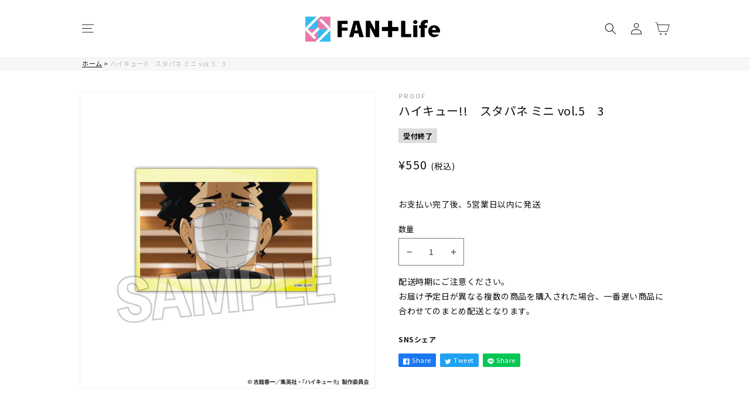

--- FILE ---
content_type: text/html; charset=utf-8
request_url: https://fantasulife.com/products/8545
body_size: 103500
content:
<!doctype html>
<html class="no-js" lang="ja">
  <head>
    <meta charset="utf-8">
    <meta http-equiv="X-UA-Compatible" content="IE=edge">
    <meta name="viewport" content="width=device-width,initial-scale=1">
    <meta name="theme-color" content="">
    
    <link rel="canonical" href="https://fantasulife.com/products/8545">
    <link rel="preconnect" href="https://cdn.shopify.com" crossorigin>
<!-- Google Tag Manager -->
<script>(function(w,d,s,l,i){w[l]=w[l]||[];w[l].push({'gtm.start':
new Date().getTime(),event:'gtm.js'});var f=d.getElementsByTagName(s)[0],
j=d.createElement(s),dl=l!='dataLayer'?'&l='+l:'';j.async=true;j.src=
'https://www.googletagmanager.com/gtm.js?id='+i+dl;f.parentNode.insertBefore(j,f);
})(window,document,'script','dataLayer','GTM-MK89GJ5M');</script>
<!-- End Google Tag Manager --><link rel="icon" type="image/png" href="//fantasulife.com/cdn/shop/files/favicon.png?crop=center&height=32&v=1678440512&width=32"><link rel="preconnect" href="https://fonts.shopifycdn.com" crossorigin><title>
      ハイキュー!!　スタパネ ミニ vol.5　3
 &ndash; FAN+Life</title>

    
      <meta name="description" content="アニメ「ハイキュー!!」の場面写が全20種のスタパネになって登場です！ ※画像はサンプルです。実際の商品とは多少異なりますのでご注意ください。">
    

    

<meta property="og:site_name" content="FAN+Life">
<meta property="og:url" content="https://fantasulife.com/products/8545">
<meta property="og:title" content="ハイキュー!!　スタパネ ミニ vol.5　3">
<meta property="og:type" content="product">
<meta property="og:description" content="アニメ「ハイキュー!!」の場面写が全20種のスタパネになって登場です！ ※画像はサンプルです。実際の商品とは多少異なりますのでご注意ください。"><meta property="og:image" content="http://fantasulife.com/cdn/shop/files/4582666843437.jpg?v=1715909345">
  <meta property="og:image:secure_url" content="https://fantasulife.com/cdn/shop/files/4582666843437.jpg?v=1715909345">
  <meta property="og:image:width" content="800">
  <meta property="og:image:height" content="800"><meta property="og:price:amount" content="550">
  <meta property="og:price:currency" content="JPY"><meta name="twitter:site" content="@https://fantasulife.com/"><meta name="twitter:card" content="summary_large_image">
<meta name="twitter:title" content="ハイキュー!!　スタパネ ミニ vol.5　3">
<meta name="twitter:description" content="アニメ「ハイキュー!!」の場面写が全20種のスタパネになって登場です！ ※画像はサンプルです。実際の商品とは多少異なりますのでご注意ください。">


    <script src="//fantasulife.com/cdn/shop/t/3/assets/global.js?v=171959938949684500241678777553" defer="defer"></script>
    <script>window.performance && window.performance.mark && window.performance.mark('shopify.content_for_header.start');</script><meta id="shopify-digital-wallet" name="shopify-digital-wallet" content="/60800204956/digital_wallets/dialog">
<link rel="alternate" type="application/json+oembed" href="https://fantasulife.com/products/8545.oembed">
<script async="async" src="/checkouts/internal/preloads.js?locale=ja-JP"></script>
<script id="shopify-features" type="application/json">{"accessToken":"b12d36707aabe1a504fa7e38b2946a1e","betas":["rich-media-storefront-analytics"],"domain":"fantasulife.com","predictiveSearch":false,"shopId":60800204956,"locale":"ja"}</script>
<script>var Shopify = Shopify || {};
Shopify.shop = "cultureentertainment.myshopify.com";
Shopify.locale = "ja";
Shopify.currency = {"active":"JPY","rate":"1.0"};
Shopify.country = "JP";
Shopify.theme = {"name":"FAN-tasu-Life\/main","id":130270560412,"schema_name":"Dawn","schema_version":"7.0.1","theme_store_id":null,"role":"main"};
Shopify.theme.handle = "null";
Shopify.theme.style = {"id":null,"handle":null};
Shopify.cdnHost = "fantasulife.com/cdn";
Shopify.routes = Shopify.routes || {};
Shopify.routes.root = "/";</script>
<script type="module">!function(o){(o.Shopify=o.Shopify||{}).modules=!0}(window);</script>
<script>!function(o){function n(){var o=[];function n(){o.push(Array.prototype.slice.apply(arguments))}return n.q=o,n}var t=o.Shopify=o.Shopify||{};t.loadFeatures=n(),t.autoloadFeatures=n()}(window);</script>
<script id="shop-js-analytics" type="application/json">{"pageType":"product"}</script>
<script defer="defer" async type="module" src="//fantasulife.com/cdn/shopifycloud/shop-js/modules/v2/client.init-shop-cart-sync_Cun6Ba8E.ja.esm.js"></script>
<script defer="defer" async type="module" src="//fantasulife.com/cdn/shopifycloud/shop-js/modules/v2/chunk.common_DGWubyOB.esm.js"></script>
<script type="module">
  await import("//fantasulife.com/cdn/shopifycloud/shop-js/modules/v2/client.init-shop-cart-sync_Cun6Ba8E.ja.esm.js");
await import("//fantasulife.com/cdn/shopifycloud/shop-js/modules/v2/chunk.common_DGWubyOB.esm.js");

  window.Shopify.SignInWithShop?.initShopCartSync?.({"fedCMEnabled":true,"windoidEnabled":true});

</script>
<script>(function() {
  var isLoaded = false;
  function asyncLoad() {
    if (isLoaded) return;
    isLoaded = true;
    var urls = ["https:\/\/wiser.expertvillagemedia.com\/assets\/js\/wiser_script.js?shop=cultureentertainment.myshopify.com","https:\/\/documents-app.mixlogue.jp\/scripts\/ue87f9sf8e7rd.min.js?shop=cultureentertainment.myshopify.com","https:\/\/static.klaviyo.com\/onsite\/js\/ThERTR\/klaviyo.js?company_id=ThERTR\u0026shop=cultureentertainment.myshopify.com"];
    for (var i = 0; i < urls.length; i++) {
      var s = document.createElement('script');
      s.type = 'text/javascript';
      s.async = true;
      s.src = urls[i];
      var x = document.getElementsByTagName('script')[0];
      x.parentNode.insertBefore(s, x);
    }
  };
  if(window.attachEvent) {
    window.attachEvent('onload', asyncLoad);
  } else {
    window.addEventListener('load', asyncLoad, false);
  }
})();</script>
<script id="__st">var __st={"a":60800204956,"offset":32400,"reqid":"92f7940a-6af2-446e-9d68-e597ffc7be97-1768698843","pageurl":"fantasulife.com\/products\/8545","u":"a8dc910ecd6b","p":"product","rtyp":"product","rid":8080085549212};</script>
<script>window.ShopifyPaypalV4VisibilityTracking = true;</script>
<script id="captcha-bootstrap">!function(){'use strict';const t='contact',e='account',n='new_comment',o=[[t,t],['blogs',n],['comments',n],[t,'customer']],c=[[e,'customer_login'],[e,'guest_login'],[e,'recover_customer_password'],[e,'create_customer']],r=t=>t.map((([t,e])=>`form[action*='/${t}']:not([data-nocaptcha='true']) input[name='form_type'][value='${e}']`)).join(','),a=t=>()=>t?[...document.querySelectorAll(t)].map((t=>t.form)):[];function s(){const t=[...o],e=r(t);return a(e)}const i='password',u='form_key',d=['recaptcha-v3-token','g-recaptcha-response','h-captcha-response',i],f=()=>{try{return window.sessionStorage}catch{return}},m='__shopify_v',_=t=>t.elements[u];function p(t,e,n=!1){try{const o=window.sessionStorage,c=JSON.parse(o.getItem(e)),{data:r}=function(t){const{data:e,action:n}=t;return t[m]||n?{data:e,action:n}:{data:t,action:n}}(c);for(const[e,n]of Object.entries(r))t.elements[e]&&(t.elements[e].value=n);n&&o.removeItem(e)}catch(o){console.error('form repopulation failed',{error:o})}}const l='form_type',E='cptcha';function T(t){t.dataset[E]=!0}const w=window,h=w.document,L='Shopify',v='ce_forms',y='captcha';let A=!1;((t,e)=>{const n=(g='f06e6c50-85a8-45c8-87d0-21a2b65856fe',I='https://cdn.shopify.com/shopifycloud/storefront-forms-hcaptcha/ce_storefront_forms_captcha_hcaptcha.v1.5.2.iife.js',D={infoText:'hCaptchaによる保護',privacyText:'プライバシー',termsText:'利用規約'},(t,e,n)=>{const o=w[L][v],c=o.bindForm;if(c)return c(t,g,e,D).then(n);var r;o.q.push([[t,g,e,D],n]),r=I,A||(h.body.append(Object.assign(h.createElement('script'),{id:'captcha-provider',async:!0,src:r})),A=!0)});var g,I,D;w[L]=w[L]||{},w[L][v]=w[L][v]||{},w[L][v].q=[],w[L][y]=w[L][y]||{},w[L][y].protect=function(t,e){n(t,void 0,e),T(t)},Object.freeze(w[L][y]),function(t,e,n,w,h,L){const[v,y,A,g]=function(t,e,n){const i=e?o:[],u=t?c:[],d=[...i,...u],f=r(d),m=r(i),_=r(d.filter((([t,e])=>n.includes(e))));return[a(f),a(m),a(_),s()]}(w,h,L),I=t=>{const e=t.target;return e instanceof HTMLFormElement?e:e&&e.form},D=t=>v().includes(t);t.addEventListener('submit',(t=>{const e=I(t);if(!e)return;const n=D(e)&&!e.dataset.hcaptchaBound&&!e.dataset.recaptchaBound,o=_(e),c=g().includes(e)&&(!o||!o.value);(n||c)&&t.preventDefault(),c&&!n&&(function(t){try{if(!f())return;!function(t){const e=f();if(!e)return;const n=_(t);if(!n)return;const o=n.value;o&&e.removeItem(o)}(t);const e=Array.from(Array(32),(()=>Math.random().toString(36)[2])).join('');!function(t,e){_(t)||t.append(Object.assign(document.createElement('input'),{type:'hidden',name:u})),t.elements[u].value=e}(t,e),function(t,e){const n=f();if(!n)return;const o=[...t.querySelectorAll(`input[type='${i}']`)].map((({name:t})=>t)),c=[...d,...o],r={};for(const[a,s]of new FormData(t).entries())c.includes(a)||(r[a]=s);n.setItem(e,JSON.stringify({[m]:1,action:t.action,data:r}))}(t,e)}catch(e){console.error('failed to persist form',e)}}(e),e.submit())}));const S=(t,e)=>{t&&!t.dataset[E]&&(n(t,e.some((e=>e===t))),T(t))};for(const o of['focusin','change'])t.addEventListener(o,(t=>{const e=I(t);D(e)&&S(e,y())}));const B=e.get('form_key'),M=e.get(l),P=B&&M;t.addEventListener('DOMContentLoaded',(()=>{const t=y();if(P)for(const e of t)e.elements[l].value===M&&p(e,B);[...new Set([...A(),...v().filter((t=>'true'===t.dataset.shopifyCaptcha))])].forEach((e=>S(e,t)))}))}(h,new URLSearchParams(w.location.search),n,t,e,['guest_login'])})(!0,!0)}();</script>
<script integrity="sha256-4kQ18oKyAcykRKYeNunJcIwy7WH5gtpwJnB7kiuLZ1E=" data-source-attribution="shopify.loadfeatures" defer="defer" src="//fantasulife.com/cdn/shopifycloud/storefront/assets/storefront/load_feature-a0a9edcb.js" crossorigin="anonymous"></script>
<script data-source-attribution="shopify.dynamic_checkout.dynamic.init">var Shopify=Shopify||{};Shopify.PaymentButton=Shopify.PaymentButton||{isStorefrontPortableWallets:!0,init:function(){window.Shopify.PaymentButton.init=function(){};var t=document.createElement("script");t.src="https://fantasulife.com/cdn/shopifycloud/portable-wallets/latest/portable-wallets.ja.js",t.type="module",document.head.appendChild(t)}};
</script>
<script data-source-attribution="shopify.dynamic_checkout.buyer_consent">
  function portableWalletsHideBuyerConsent(e){var t=document.getElementById("shopify-buyer-consent"),n=document.getElementById("shopify-subscription-policy-button");t&&n&&(t.classList.add("hidden"),t.setAttribute("aria-hidden","true"),n.removeEventListener("click",e))}function portableWalletsShowBuyerConsent(e){var t=document.getElementById("shopify-buyer-consent"),n=document.getElementById("shopify-subscription-policy-button");t&&n&&(t.classList.remove("hidden"),t.removeAttribute("aria-hidden"),n.addEventListener("click",e))}window.Shopify?.PaymentButton&&(window.Shopify.PaymentButton.hideBuyerConsent=portableWalletsHideBuyerConsent,window.Shopify.PaymentButton.showBuyerConsent=portableWalletsShowBuyerConsent);
</script>
<script data-source-attribution="shopify.dynamic_checkout.cart.bootstrap">document.addEventListener("DOMContentLoaded",(function(){function t(){return document.querySelector("shopify-accelerated-checkout-cart, shopify-accelerated-checkout")}if(t())Shopify.PaymentButton.init();else{new MutationObserver((function(e,n){t()&&(Shopify.PaymentButton.init(),n.disconnect())})).observe(document.body,{childList:!0,subtree:!0})}}));
</script>
<script id="sections-script" data-sections="header,footer" defer="defer" src="//fantasulife.com/cdn/shop/t/3/compiled_assets/scripts.js?v=23838"></script>
<script>window.performance && window.performance.mark && window.performance.mark('shopify.content_for_header.end');</script>


    
    <link rel="preconnect" href="https://fonts.googleapis.com">
    <link rel="preconnect" href="https://fonts.gstatic.com" crossorigin>
    <link href="https://fonts.googleapis.com/css2?family=Noto+Sans+JP:wght@400;500;700&display=swap" rel="stylesheet">

    <style data-shopify>
      @font-face {
  font-family: Assistant;
  font-weight: 400;
  font-style: normal;
  font-display: swap;
  src: url("//fantasulife.com/cdn/fonts/assistant/assistant_n4.9120912a469cad1cc292572851508ca49d12e768.woff2") format("woff2"),
       url("//fantasulife.com/cdn/fonts/assistant/assistant_n4.6e9875ce64e0fefcd3f4446b7ec9036b3ddd2985.woff") format("woff");
}

      @font-face {
  font-family: Assistant;
  font-weight: 700;
  font-style: normal;
  font-display: swap;
  src: url("//fantasulife.com/cdn/fonts/assistant/assistant_n7.bf44452348ec8b8efa3aa3068825305886b1c83c.woff2") format("woff2"),
       url("//fantasulife.com/cdn/fonts/assistant/assistant_n7.0c887fee83f6b3bda822f1150b912c72da0f7b64.woff") format("woff");
}

      
      
      @font-face {
  font-family: Assistant;
  font-weight: 400;
  font-style: normal;
  font-display: swap;
  src: url("//fantasulife.com/cdn/fonts/assistant/assistant_n4.9120912a469cad1cc292572851508ca49d12e768.woff2") format("woff2"),
       url("//fantasulife.com/cdn/fonts/assistant/assistant_n4.6e9875ce64e0fefcd3f4446b7ec9036b3ddd2985.woff") format("woff");
}


      :root {
        --font-body-family: 'Noto Sans JP', sans-serif;
        --font-body-style: normal;
        --font-body-weight: 400;
        --font-body-weight-bold: 700;

        --font-heading-family: 'Noto Sans JP', sans-serif;
        --font-heading-style: normal;
        --font-heading-weight: 400;

        --font-body-scale: 1.0;
        --font-heading-scale: 1.0;

        --color-base-text: 18, 18, 18;
        --color-shadow: 18, 18, 18;
        --color-base-background-1: 255, 255, 255;
        --color-base-background-2: 255, 255, 255;
        --color-base-solid-button-labels: 255, 255, 255;
        --color-base-outline-button-labels: 18, 18, 18;
        --color-base-accent-1: 18, 18, 18;
        --color-base-accent-2: 51, 79, 180;
        --payment-terms-background-color: #ffffff;

        --gradient-base-background-1: #ffffff;
        --gradient-base-background-2: #FFFFFF;
        --gradient-base-accent-1: #121212;
        --gradient-base-accent-2: #334fb4;

        --media-padding: px;
        --media-border-opacity: 0.05;
        --media-border-width: 1px;
        --media-radius: 0px;
        --media-shadow-opacity: 0.0;
        --media-shadow-horizontal-offset: 0px;
        --media-shadow-vertical-offset: 4px;
        --media-shadow-blur-radius: 5px;
        --media-shadow-visible: 0;

        --page-width: 100rem;
        --page-width-margin: 0rem;

        --product-card-image-padding: 0.0rem;
        --product-card-corner-radius: 0.0rem;
        --product-card-text-alignment: left;
        --product-card-border-width: 0.0rem;
        --product-card-border-opacity: 0.1;
        --product-card-shadow-opacity: 0.0;
        --product-card-shadow-visible: 0;
        --product-card-shadow-horizontal-offset: 0.0rem;
        --product-card-shadow-vertical-offset: 0.4rem;
        --product-card-shadow-blur-radius: 0.5rem;

        --collection-card-image-padding: 0.0rem;
        --collection-card-corner-radius: 0.0rem;
        --collection-card-text-alignment: left;
        --collection-card-border-width: 0.0rem;
        --collection-card-border-opacity: 0.1;
        --collection-card-shadow-opacity: 0.0;
        --collection-card-shadow-visible: 0;
        --collection-card-shadow-horizontal-offset: 0.0rem;
        --collection-card-shadow-vertical-offset: 0.4rem;
        --collection-card-shadow-blur-radius: 0.5rem;

        --blog-card-image-padding: 0.0rem;
        --blog-card-corner-radius: 0.0rem;
        --blog-card-text-alignment: left;
        --blog-card-border-width: 0.0rem;
        --blog-card-border-opacity: 0.1;
        --blog-card-shadow-opacity: 0.0;
        --blog-card-shadow-visible: 0;
        --blog-card-shadow-horizontal-offset: 0.0rem;
        --blog-card-shadow-vertical-offset: 0.4rem;
        --blog-card-shadow-blur-radius: 0.5rem;

        --badge-corner-radius: 4.0rem;

        --popup-border-width: 1px;
        --popup-border-opacity: 0.1;
        --popup-corner-radius: 0px;
        --popup-shadow-opacity: 0.0;
        --popup-shadow-horizontal-offset: 0px;
        --popup-shadow-vertical-offset: 4px;
        --popup-shadow-blur-radius: 5px;

        --drawer-border-width: 1px;
        --drawer-border-opacity: 0.1;
        --drawer-shadow-opacity: 0.0;
        --drawer-shadow-horizontal-offset: 0px;
        --drawer-shadow-vertical-offset: 4px;
        --drawer-shadow-blur-radius: 5px;

        --spacing-sections-desktop: 0px;
        --spacing-sections-mobile: 0px;

        --grid-desktop-vertical-spacing: 8px;
        --grid-desktop-horizontal-spacing: 8px;
        --grid-mobile-vertical-spacing: 4px;
        --grid-mobile-horizontal-spacing: 4px;

        --text-boxes-border-opacity: 0.1;
        --text-boxes-border-width: 0px;
        --text-boxes-radius: 0px;
        --text-boxes-shadow-opacity: 0.0;
        --text-boxes-shadow-visible: 0;
        --text-boxes-shadow-horizontal-offset: 0px;
        --text-boxes-shadow-vertical-offset: 4px;
        --text-boxes-shadow-blur-radius: 5px;

        --buttons-radius: 0px;
        --buttons-radius-outset: 0px;
        --buttons-border-width: 1px;
        --buttons-border-opacity: 1.0;
        --buttons-shadow-opacity: 0.0;
        --buttons-shadow-visible: 0;
        --buttons-shadow-horizontal-offset: 0px;
        --buttons-shadow-vertical-offset: 4px;
        --buttons-shadow-blur-radius: 5px;
        --buttons-border-offset: 0px;

        --inputs-radius: 0px;
        --inputs-border-width: 1px;
        --inputs-border-opacity: 0.55;
        --inputs-shadow-opacity: 0.0;
        --inputs-shadow-horizontal-offset: 0px;
        --inputs-margin-offset: 0px;
        --inputs-shadow-vertical-offset: 4px;
        --inputs-shadow-blur-radius: 5px;
        --inputs-radius-outset: 0px;

        --variant-pills-radius: 40px;
        --variant-pills-border-width: 1px;
        --variant-pills-border-opacity: 0.55;
        --variant-pills-shadow-opacity: 0.0;
        --variant-pills-shadow-horizontal-offset: 0px;
        --variant-pills-shadow-vertical-offset: 4px;
        --variant-pills-shadow-blur-radius: 5px;
      }

      *,
      *::before,
      *::after {
        box-sizing: inherit;
      }

      html {
        box-sizing: border-box;
        font-size: calc(var(--font-body-scale) * 62.5%);
        height: 100%;
      }

      body {
        display: grid;
        grid-template-rows: auto auto 1fr auto;
        grid-template-columns: 100%;
        min-height: 100%;
        margin: 0;
        font-size: 1.2rem;
        letter-spacing: 0.06rem;
        line-height: calc(1 + 0.8 / var(--font-body-scale));
        font-family: var(--font-body-family);
        font-style: var(--font-body-style);
        font-weight: var(--font-body-weight);
      }

      @media screen and (min-width: 750px) {
        body {
          font-size: 1.4rem;
        }
      }
    </style>

    <link href="//fantasulife.com/cdn/shop/t/3/assets/base.css?v=108298047198759589611758765106" rel="stylesheet" type="text/css" media="all" />
<link rel="preload" as="font" href="//fantasulife.com/cdn/fonts/assistant/assistant_n4.9120912a469cad1cc292572851508ca49d12e768.woff2" type="font/woff2" crossorigin><link rel="preload" as="font" href="//fantasulife.com/cdn/fonts/assistant/assistant_n4.9120912a469cad1cc292572851508ca49d12e768.woff2" type="font/woff2" crossorigin><link rel="stylesheet" href="//fantasulife.com/cdn/shop/t/3/assets/component-predictive-search.css?v=83512081251802922551668739999" media="print" onload="this.media='all'"><script>document.documentElement.className = document.documentElement.className.replace('no-js', 'js');
    if (Shopify.designMode) {
      document.documentElement.classList.add('shopify-design-mode');
    }
    </script>
 
  <script
  src="https://code.jquery.com/jquery-3.6.3.min.js"
  integrity="sha256-pvPw+upLPUjgMXY0G+8O0xUf+/Im1MZjXxxgOcBQBXU="
  crossorigin="anonymous"></script>
  
  <!--begin-boost-pfs-filter-css-->
   <link rel="preload stylesheet" href="//fantasulife.com/cdn/shop/t/3/assets/boost-pfs-instant-search.css?v=5060104860680390361678777564" as="style"><link href="//fantasulife.com/cdn/shop/t/3/assets/boost-pfs-custom.css?v=56559615876260204461678859477" rel="stylesheet" type="text/css" media="all" />
<style data-id="boost-pfs-style">
    .boost-pfs-filter-option-title-text {}

   .boost-pfs-filter-tree-v .boost-pfs-filter-option-title-text:before {}
    .boost-pfs-filter-tree-v .boost-pfs-filter-option.boost-pfs-filter-option-collapsed .boost-pfs-filter-option-title-text:before {}
    .boost-pfs-filter-tree-h .boost-pfs-filter-option-title-heading:before {}

    .boost-pfs-filter-refine-by .boost-pfs-filter-option-title h3 {}

    .boost-pfs-filter-option-content .boost-pfs-filter-option-item-list .boost-pfs-filter-option-item button,
    .boost-pfs-filter-option-content .boost-pfs-filter-option-item-list .boost-pfs-filter-option-item .boost-pfs-filter-button,
    .boost-pfs-filter-option-range-amount input,
    .boost-pfs-filter-tree-v .boost-pfs-filter-refine-by .boost-pfs-filter-refine-by-items .refine-by-item,
    .boost-pfs-filter-refine-by-wrapper-v .boost-pfs-filter-refine-by .boost-pfs-filter-refine-by-items .refine-by-item,
    .boost-pfs-filter-refine-by .boost-pfs-filter-option-title,
    .boost-pfs-filter-refine-by .boost-pfs-filter-refine-by-items .refine-by-item>a,
    .boost-pfs-filter-refine-by>span,
    .boost-pfs-filter-clear,
    .boost-pfs-filter-clear-all{}
    .boost-pfs-filter-tree-h .boost-pfs-filter-pc .boost-pfs-filter-refine-by-items .refine-by-item .boost-pfs-filter-clear .refine-by-type,
    .boost-pfs-filter-refine-by-wrapper-h .boost-pfs-filter-pc .boost-pfs-filter-refine-by-items .refine-by-item .boost-pfs-filter-clear .refine-by-type {}

    .boost-pfs-filter-option-multi-level-collections .boost-pfs-filter-option-multi-level-list .boost-pfs-filter-option-item .boost-pfs-filter-button-arrow .boost-pfs-arrow:before,
    .boost-pfs-filter-option-multi-level-tag .boost-pfs-filter-option-multi-level-list .boost-pfs-filter-option-item .boost-pfs-filter-button-arrow .boost-pfs-arrow:before {}

    .boost-pfs-filter-refine-by-wrapper-v .boost-pfs-filter-refine-by .boost-pfs-filter-refine-by-items .refine-by-item .boost-pfs-filter-clear:after,
    .boost-pfs-filter-refine-by-wrapper-v .boost-pfs-filter-refine-by .boost-pfs-filter-refine-by-items .refine-by-item .boost-pfs-filter-clear:before,
    .boost-pfs-filter-tree-v .boost-pfs-filter-refine-by .boost-pfs-filter-refine-by-items .refine-by-item .boost-pfs-filter-clear:after,
    .boost-pfs-filter-tree-v .boost-pfs-filter-refine-by .boost-pfs-filter-refine-by-items .refine-by-item .boost-pfs-filter-clear:before,
    .boost-pfs-filter-refine-by-wrapper-h .boost-pfs-filter-pc .boost-pfs-filter-refine-by-items .refine-by-item .boost-pfs-filter-clear:after,
    .boost-pfs-filter-refine-by-wrapper-h .boost-pfs-filter-pc .boost-pfs-filter-refine-by-items .refine-by-item .boost-pfs-filter-clear:before,
    .boost-pfs-filter-tree-h .boost-pfs-filter-pc .boost-pfs-filter-refine-by-items .refine-by-item .boost-pfs-filter-clear:after,
    .boost-pfs-filter-tree-h .boost-pfs-filter-pc .boost-pfs-filter-refine-by-items .refine-by-item .boost-pfs-filter-clear:before {}
    .boost-pfs-filter-option-range-slider .noUi-value-horizontal {}

    .boost-pfs-filter-tree-mobile-button button,
    .boost-pfs-filter-top-sorting-mobile button {}
    .boost-pfs-filter-top-sorting-mobile button>span:after {}
  </style>

  <!--end-boost-pfs-filter-css-->

  <!-- A8.net -->
  <script src="//statics.a8.net/a8sales/a8sales.js"></script>
  <!-- end A8.net -->

  
  

  

<!-- BEGIN app block: shopify://apps/hulk-form-builder/blocks/app-embed/b6b8dd14-356b-4725-a4ed-77232212b3c3 --><!-- BEGIN app snippet: hulkapps-formbuilder-theme-ext --><script type="text/javascript">
  
  if (typeof window.formbuilder_customer != "object") {
        window.formbuilder_customer = {}
  }

  window.hulkFormBuilder = {
    form_data: {"form_Q1aRyL4R8zH52Jzt4-0CGA":{"uuid":"Q1aRyL4R8zH52Jzt4-0CGA","form_name":"法人様お問い合わせ","form_data":{"div_back_gradient_1":"#fff","div_back_gradient_2":"#fff","back_color":"#fff","form_title":"","form_submit":"上記に同意の上、内容を送信する","after_submit":"hideAndmessage","after_submit_msg":"\u003cp\u003eお問い合わせ頂きありがとうございます。\u003c\/p\u003e\n\n\u003cp\u003e内容を確認の上、折り返しご連絡させて頂きます。\u003c\/p\u003e\n","captcha_enable":"no","label_style":"blockLabels","input_border_radius":"2","back_type":"color","input_back_color":"#fff","input_back_color_hover":"#fff","back_shadow":"none","label_font_clr":"#212121","input_font_clr":"#212121","button_align":"fullBtn","button_clr":"#fff","button_back_clr":"#61b9e9","button_border_radius":"4","form_width":"600px","form_border_size":0,"form_border_clr":"#c7c7c7","form_border_radius":0,"label_font_size":"14","input_font_size":"12","button_font_size":"16","form_padding":"35","input_border_color":"#ccc","input_border_color_hover":"#ccc","btn_border_clr":"#61b9e9","btn_border_size":"8","form_name":"法人様お問い合わせ","":"yukon@ceg.co.jp","form_access_message":"\u003cp\u003ePlease login to access the form\u003cbr\u003eDo not have an account? Create account\u003c\/p\u003e","label_font_family":"Noto Sans JP","monthly_analysis_email":true,"form_description":"\u003cp\u003eライセンス利用希望の法人さま、アイテム取扱希望の小売店さま専用のお問い合わせフォームです。\u003cbr \/\u003e\n個人のお客様は、\u003ca href=\"https:\/\/fantasulife.com\/pages\/contact\"\u003e専用のお問い合わせフォーム\u003c\/a\u003eよりお問い合わせください。\u003cbr \/\u003e\n「ceg.co.jp」からのメールを受信できるよう、受信設定をご確認のうえお問い合わせください。\u003c\/p\u003e\n","formElements":[{"type":"text","position":0,"label":"企業・団体名（必須）","customClass":"","halfwidth":"no","Conditions":{},"required":"yes","page_number":1},{"type":"text","position":1,"label":"ご担当者名（必須）","halfwidth":"no","Conditions":{},"required":"yes","page_number":1},{"type":"email","position":2,"label":"メールアドレス（必須）","required":"yes","email_confirm":"yes","Conditions":{},"page_number":1},{"type":"textarea","position":3,"label":"お問合わせ内容（必須）","required":"yes","Conditions":{},"inputHeight":"120","page_number":1},{"Conditions":{},"type":"phone","position":4,"label":"電話番号（必須）※日中ご連絡の取れる連絡先をご記入ください。","required":"yes","default_country_code":"Japan +81","page_number":1},{"Conditions":{},"type":"label","position":5,"label":"ご入力いただいた個人情報は、お問い合わせいただいた内容に対応するためにのみ使用し、他の目的に利用することはございません。\u003cbr\u003eなお、お問い合わせの内容によっては、回答のために弊社の連結グループ会社にお客様の情報を必要な範囲で提供し、照会を行う場合がございます。 弊社のその他の個人情報の取り扱いについては\u003ca href=https:\/\/ceg.co.jp\/privacy\u003eプライバシー・ポリシー\u003c\/a\u003eをご参照ください。","page_number":1},{"Conditions":{},"type":"checkbox","position":6,"label":"個人情報の取り扱いについて同意する","required":"yes","page_number":1}]},"is_spam_form":false,"shop_uuid":"UIkDQZRlmO8UJ4n08j-3gg","shop_timezone":"Asia\/Tokyo","shop_id":79670,"shop_is_after_submit_enabled":true,"shop_shopify_plan":"shopify_plus","shop_shopify_domain":"cultureentertainment.myshopify.com","shop_remove_watermark":false,"shop_created_at":"2023-03-07T19:35:37.677-06:00"},"form_S1-ByfkNKrW4s2nRy4OZhA":{"uuid":"S1-ByfkNKrW4s2nRy4OZhA","form_name":"くじラックオンライン専用お問い合わせフォーム","form_data":{"div_back_gradient_1":"#fff","div_back_gradient_2":"#fff","back_color":"#fff","form_title":"\u003ch3 style=\"text-align: center;\"\u003e\u003cspan style=\"color:#000000;\"\u003eくじラックオンライン専用のお問い合わせフォーム\u003c\/span\u003e\u003c\/h3\u003e\n","form_submit":"送信する","after_submit":"hideAndmessage","after_submit_msg":"\u003cp\u003eお問い合わせいただきありがとうございます。平日9：00‐18：00の営業時間内に順次返信させていただきます。\u003c\/p\u003e\n","captcha_enable":"no","label_style":"blockLabels","input_border_radius":"2","back_type":"transparent","input_back_color":"#fff","input_back_color_hover":"#fff","back_shadow":"none","label_font_clr":"#333333","input_font_clr":"#333333","button_align":"centerBtn","button_clr":"#fff","button_back_clr":"#333333","button_border_radius":"2","form_width":"1000px","form_border_size":"2","form_border_clr":"#ffffff","form_border_radius":"1","label_font_size":"14","input_font_size":"12","button_font_size":"16","form_padding":"40","input_border_color":"#ccc","input_border_color_hover":"#ccc","btn_border_clr":"#333333","btn_border_size":"1","form_name":"くじラックオンライン専用お問い合わせフォーム","":"","form_emails":"maildealer-39@mdbobgw.maildealer.jp","admin_email_subject":"くじラックオンラインお問い合わせフォームより送信されました。","admin_email_message":"\u003cp\u003e[first-name of store owner],\u003cbr \/\u003e\nお問い合わせ内容は以下の通りです。\u003c\/p\u003e\n","form_access_message":"\u003cp\u003ePlease login to access the form\u003cbr\u003eDo not have an account? Create account\u003c\/p\u003e","notification_email_send":true,"form_banner_alignment":"center","form_description":"\u003cp\u003e\u0026nbsp;\u003c\/p\u003e\n\n\u003cp style=\"text-align: center;\"\u003e※kujiluckonline@fantasulife.comからのメールを受信できるよう、受信設定をご確認のうえお問い合わせください。\u003c\/p\u003e\n","label_font_family":"Assistant","input_font_family":"Asap","auto_responder_sendemail":"kujilackonline@fantasulife.com","auto_responder_sendname":"くじラックオンライン　カスタマーサポート","auto_responder_subject":"お問い合わせいただきありがとうございます。","auto_responder_message":"\u003cp\u003eこの度はお問い合わせいただきありがとうございます。\u003c\/p\u003e\n\n\u003cp\u003e内容を確認し、担当者より順次ご返信させていただきます。\u003c\/p\u003e\n","formElements":[{"type":"text","position":0,"label":"姓（必須）","customClass":"","halfwidth":"yes","Conditions":{},"required":"yes","page_number":1},{"type":"text","position":1,"label":"名（必須）","halfwidth":"yes","Conditions":{},"required":"yes","page_number":1},{"Conditions":{},"type":"text","position":2,"label":"姓（カナ）","halfwidth":"yes","page_number":1},{"Conditions":{},"type":"text","position":3,"label":"名（カナ）","halfwidth":"yes","page_number":1},{"Conditions":{},"type":"text","position":4,"label":"会社名","page_number":1},{"Conditions":{},"type":"text","position":5,"label":"会社名（カナ）","page_number":1},{"Conditions":{},"type":"text","position":6,"label":"電話番号","page_number":1},{"Conditions":{},"type":"text","position":7,"label":"郵便番号","halfwidth":"yes","page_number":1},{"Conditions":{},"type":"text","position":8,"label":"都道府県","halfwidth":"yes","page_number":1},{"Conditions":{},"type":"text","position":9,"label":"市区町村名（例：品川区）","page_number":1},{"Conditions":{},"type":"text","position":10,"label":"番地・ビル名（例：上大崎3-1-1）","page_number":1},{"type":"email","position":11,"label":"メールアドレス（必須）","required":"yes","email_confirm":"yes","Conditions":{},"page_number":1},{"Conditions":{},"type":"text","position":12,"label":"タイトル名","page_number":1},{"Conditions":{},"type":"label","position":13,"label":"※コンテンツ名をご入力ください。例：TIGER\u0026BUNNY2","page_number":1},{"Conditions":{},"type":"label","position":14,"label":"該当しない場合は「なし」とご入力いただくか空欄でお願い致します。","page_number":1},{"Conditions":{},"type":"text","position":15,"label":"購入番号","page_number":1},{"Conditions":{},"type":"label","position":16,"label":"※ご注文前の場合は「なし」とご入力ください。","page_number":1},{"type":"select","position":17,"label":"お問い合わせ内容（必須）","values":"引き換え期限について\n登録情報の変更について\n商品詳細について\n商品不良について\n配送について\nアカウント登録・削除について\nその他","Conditions":{},"elementCost":{},"required":"yes","page_number":1},{"type":"textarea","position":18,"label":"お問い合わせ詳細","required":"no","Conditions":{},"inputHeight":"150","page_number":1},{"Conditions":{},"type":"file","position":19,"label":"画像を添付","enable_drag_and_drop":"yes","imageMultiple":"yes","imagenoMultiple":"5","page_number":1},{"Conditions":{},"type":"label","position":20,"label":"※商品不良のお問い合わせは画像添付をお願い致します。","page_number":1},{"Conditions":{},"type":"label","position":21,"label":"※最大5枚まで画像添付が可能です。","page_number":1}]},"is_spam_form":false,"shop_uuid":"UIkDQZRlmO8UJ4n08j-3gg","shop_timezone":"Asia\/Tokyo","shop_id":79670,"shop_is_after_submit_enabled":true,"shop_shopify_plan":"shopify_plus","shop_shopify_domain":"cultureentertainment.myshopify.com","shop_remove_watermark":false,"shop_created_at":"2023-03-07T19:35:37.677-06:00"}},
    shop_data: {"shop_UIkDQZRlmO8UJ4n08j-3gg":{"shop_uuid":"UIkDQZRlmO8UJ4n08j-3gg","shop_timezone":"Asia\/Tokyo","shop_id":79670,"shop_is_after_submit_enabled":true,"shop_shopify_plan":"Shopify Plus","shop_shopify_domain":"cultureentertainment.myshopify.com","shop_created_at":"2023-03-07T19:35:37.677-06:00","is_skip_metafield":false,"shop_deleted":false,"shop_disabled":false}},
    settings_data: {"shop_settings":{"shop_customise_msgs":[],"default_customise_msgs":{"is_required":"is required","thank_you":"Thank you! The form was submitted successfully.","processing":"Processing...","valid_data":"Please provide valid data","valid_email":"Provide valid email format","valid_tags":"HTML Tags are not allowed","valid_phone":"Provide valid phone number","valid_captcha":"Please provide valid captcha response","valid_url":"Provide valid URL","only_number_alloud":"Provide valid number in","number_less":"must be less than","number_more":"must be more than","image_must_less":"Image must be less than 20MB","image_number":"Images allowed","image_extension":"Invalid extension! Please provide image file","error_image_upload":"Error in image upload. Please try again.","error_file_upload":"Error in file upload. Please try again.","your_response":"Your response","error_form_submit":"Error occur.Please try again after sometime.","email_submitted":"Form with this email is already submitted","invalid_email_by_zerobounce":"The email address you entered appears to be invalid. Please check it and try again.","download_file":"Download file","card_details_invalid":"Your card details are invalid","card_details":"Card details","please_enter_card_details":"Please enter card details","card_number":"Card number","exp_mm":"Exp MM","exp_yy":"Exp YY","crd_cvc":"CVV","payment_value":"Payment amount","please_enter_payment_amount":"Please enter payment amount","address1":"Address line 1","address2":"Address line 2","city":"City","province":"Province","zipcode":"Zip code","country":"Country","blocked_domain":"This form does not accept addresses from","file_must_less":"File must be less than 20MB","file_extension":"Invalid extension! Please provide file","only_file_number_alloud":"files allowed","previous":"Previous","next":"Next","must_have_a_input":"Please enter at least one field.","please_enter_required_data":"Please enter required data","atleast_one_special_char":"Include at least one special character","atleast_one_lowercase_char":"Include at least one lowercase character","atleast_one_uppercase_char":"Include at least one uppercase character","atleast_one_number":"Include at least one number","must_have_8_chars":"Must have 8 characters long","be_between_8_and_12_chars":"Be between 8 and 12 characters long","please_select":"Please Select","phone_submitted":"Form with this phone number is already submitted","user_res_parse_error":"Error while submitting the form","valid_same_values":"values must be same","product_choice_clear_selection":"Clear Selection","picture_choice_clear_selection":"Clear Selection","remove_all_for_file_image_upload":"Remove All","invalid_file_type_for_image_upload":"You can't upload files of this type.","invalid_file_type_for_signature_upload":"You can't upload files of this type.","max_files_exceeded_for_file_upload":"You can not upload any more files.","max_files_exceeded_for_image_upload":"You can not upload any more files.","file_already_exist":"File already uploaded","max_limit_exceed":"You have added the maximum number of text fields.","cancel_upload_for_file_upload":"Cancel upload","cancel_upload_for_image_upload":"Cancel upload","cancel_upload_for_signature_upload":"Cancel upload"},"shop_blocked_domains":[]}},
    features_data: {"shop_plan_features":{"shop_plan_features":["unlimited-forms","full-design-customization","export-form-submissions","multiple-recipients-for-form-submissions","multiple-admin-notifications","enable-captcha","unlimited-file-uploads","save-submitted-form-data","set-auto-response-message","conditional-logic","form-banner","save-as-draft-facility","include-user-response-in-admin-email","disable-form-submission","file-upload"]}},
    shop: null,
    shop_id: null,
    plan_features: null,
    validateDoubleQuotes: false,
    assets: {
      extraFunctions: "https://cdn.shopify.com/extensions/019bb5ee-ec40-7527-955d-c1b8751eb060/form-builder-by-hulkapps-50/assets/extra-functions.js",
      extraStyles: "https://cdn.shopify.com/extensions/019bb5ee-ec40-7527-955d-c1b8751eb060/form-builder-by-hulkapps-50/assets/extra-styles.css",
      bootstrapStyles: "https://cdn.shopify.com/extensions/019bb5ee-ec40-7527-955d-c1b8751eb060/form-builder-by-hulkapps-50/assets/theme-app-extension-bootstrap.css"
    },
    translations: {
      htmlTagNotAllowed: "HTML Tags are not allowed",
      sqlQueryNotAllowed: "SQL Queries are not allowed",
      doubleQuoteNotAllowed: "Double quotes are not allowed",
      vorwerkHttpWwwNotAllowed: "The words \u0026#39;http\u0026#39; and \u0026#39;www\u0026#39; are not allowed. Please remove them and try again.",
      maxTextFieldsReached: "You have added the maximum number of text fields.",
      avoidNegativeWords: "Avoid negative words: Don\u0026#39;t use negative words in your contact message.",
      customDesignOnly: "This form is for custom designs requests. For general inquiries please contact our team at info@stagheaddesigns.com",
      zerobounceApiErrorMsg: "We couldn\u0026#39;t verify your email due to a technical issue. Please try again later.",
    }

  }

  

  window.FbThemeAppExtSettingsHash = {}
  
</script><!-- END app snippet --><!-- END app block --><!-- BEGIN app block: shopify://apps/klaviyo-email-marketing-sms/blocks/klaviyo-onsite-embed/2632fe16-c075-4321-a88b-50b567f42507 -->












  <script async src="https://static.klaviyo.com/onsite/js/SuZrMG/klaviyo.js?company_id=SuZrMG"></script>
  <script>!function(){if(!window.klaviyo){window._klOnsite=window._klOnsite||[];try{window.klaviyo=new Proxy({},{get:function(n,i){return"push"===i?function(){var n;(n=window._klOnsite).push.apply(n,arguments)}:function(){for(var n=arguments.length,o=new Array(n),w=0;w<n;w++)o[w]=arguments[w];var t="function"==typeof o[o.length-1]?o.pop():void 0,e=new Promise((function(n){window._klOnsite.push([i].concat(o,[function(i){t&&t(i),n(i)}]))}));return e}}})}catch(n){window.klaviyo=window.klaviyo||[],window.klaviyo.push=function(){var n;(n=window._klOnsite).push.apply(n,arguments)}}}}();</script>

  
    <script id="viewed_product">
      if (item == null) {
        var _learnq = _learnq || [];

        var MetafieldReviews = null
        var MetafieldYotpoRating = null
        var MetafieldYotpoCount = null
        var MetafieldLooxRating = null
        var MetafieldLooxCount = null
        var okendoProduct = null
        var okendoProductReviewCount = null
        var okendoProductReviewAverageValue = null
        try {
          // The following fields are used for Customer Hub recently viewed in order to add reviews.
          // This information is not part of __kla_viewed. Instead, it is part of __kla_viewed_reviewed_items
          MetafieldReviews = {};
          MetafieldYotpoRating = null
          MetafieldYotpoCount = null
          MetafieldLooxRating = null
          MetafieldLooxCount = null

          okendoProduct = null
          // If the okendo metafield is not legacy, it will error, which then requires the new json formatted data
          if (okendoProduct && 'error' in okendoProduct) {
            okendoProduct = null
          }
          okendoProductReviewCount = okendoProduct ? okendoProduct.reviewCount : null
          okendoProductReviewAverageValue = okendoProduct ? okendoProduct.reviewAverageValue : null
        } catch (error) {
          console.error('Error in Klaviyo onsite reviews tracking:', error);
        }

        var item = {
          Name: "ハイキュー!!　スタパネ ミニ vol.5　3",
          ProductID: 8080085549212,
          Categories: ["【アイテム別】アクリルスタンド","【アイテム別】スタパネ","【ジャンル別】アニメ\/コミック\/ゲーム","アイテム一覧","グッズ","ジャンル別","商品一覧"],
          ImageURL: "https://fantasulife.com/cdn/shop/files/4582666843437_grande.jpg?v=1715909345",
          URL: "https://fantasulife.com/products/8545",
          Brand: "PROOF",
          Price: "¥550",
          Value: "550",
          CompareAtPrice: "¥550"
        };
        _learnq.push(['track', 'Viewed Product', item]);
        _learnq.push(['trackViewedItem', {
          Title: item.Name,
          ItemId: item.ProductID,
          Categories: item.Categories,
          ImageUrl: item.ImageURL,
          Url: item.URL,
          Metadata: {
            Brand: item.Brand,
            Price: item.Price,
            Value: item.Value,
            CompareAtPrice: item.CompareAtPrice
          },
          metafields:{
            reviews: MetafieldReviews,
            yotpo:{
              rating: MetafieldYotpoRating,
              count: MetafieldYotpoCount,
            },
            loox:{
              rating: MetafieldLooxRating,
              count: MetafieldLooxCount,
            },
            okendo: {
              rating: okendoProductReviewAverageValue,
              count: okendoProductReviewCount,
            }
          }
        }]);
      }
    </script>
  




  <script>
    window.klaviyoReviewsProductDesignMode = false
  </script>







<!-- END app block --><!-- BEGIN app block: shopify://apps/wiser-ai-upsell-cross-sell/blocks/wiser-block/3f966edc-9a4a-465c-a4df-436d2a39160d --><!-- BEGIN app snippet: wiserMnyFrmt --><script>
  var ShopifyWsObj = {};
  
    ShopifyWsObj.wsMnyFrmt = '¥{{amount_no_decimals}}';
  

  
  
  ShopifyWsObj.wsGetMnyFrmt = function (wsCents, wsfrmt) {
    if (typeof wsCents == 'string') {
      wsCents = wsCents.replace('.', '');
    }
    var wsValue = '';
    var wsPlcHldrRgx = /\{\{\s*(\w+)\s*\}\}/;
    var wsFrmtString = wsfrmt || this.wsMnyFrmt;
    function defaultOption(wsOpt, wsDef) {
      return typeof wsOpt == 'undefined' ? wsDef : wsOpt;
    }
    function formatWithDelimiters(wsNumber, wsPrecision, wsThousands, wsDecimal) {
      wsPrecision = defaultOption(wsPrecision, 2);
      wsThousands = defaultOption(wsThousands, ',');
      wsDecimal = defaultOption(wsDecimal, '.');
      if (isNaN(wsNumber) || wsNumber == null) {
        return 0;
      }
      wsNumber = (wsNumber / 100.0).toFixed(wsPrecision);
      var wsParts = wsNumber.split('.'),
        wsDollars = wsParts[0].replace(/(\d)(?=(\d\d\d)+(?!\d))/g, '$1' + wsThousands),
        wsCents = wsParts[1] ? wsDecimal + wsParts[1] : '';
      return wsDollars + wsCents;
    }
    switch (wsFrmtString.match(wsPlcHldrRgx)[1]) {
      case 'amount':
        wsValue = formatWithDelimiters(wsCents, 2);
        break;
      case 'amount_no_decimals':
        wsValue = formatWithDelimiters(wsCents, 0);
        break;
      case 'amount_with_comma_separator':
        wsValue = formatWithDelimiters(wsCents, 2, '.', ',');
        break;
      case 'amount_no_decimals_with_comma_separator':
        wsValue = formatWithDelimiters(wsCents, 0, '.', ',');
        break;
    }
    return wsFrmtString.replace(wsPlcHldrRgx, wsValue);
  };
</script>
<!-- END app snippet -->
<!-- BEGIN app snippet: wiser -->
<script>
  window.__wsCollectionStatus = 'Draft';
  window.__ws_collectionId = '';
</script>

 
  



  <script>
    var wiser_view_products = "5";
    var current_productid = '8080085549212';
    var  ws_shop_id = "60800204956";
   // var wsShopCountryIsoCode = (ws_shop_id == 4536991778) ? "" : "JP";
    var wsShopLocale = "ja";
    var wsRelBrseCache = 'wi_related_browse';
    var wsRcntCache = 'wi_recent_products';
    var wsCustBrseCache = 'wis_customer_browsed';
    var wsFileNm = 'wiser_recom';
    
    function wsIncludeWiserRecom(wsScriptUrl, $wsChkJquery) {
      let $wsScriptTag = document.createElement('script');
      $wsScriptTag.src = wsScriptUrl;
      if ($wsChkJquery == 1) { $wsScriptTag.setAttribute('defer', true); }
      if ($wsChkJquery != 1) {
        $wsScriptTag.setAttribute('async', true);
        $wsScriptTag.setAttribute('evm-ws-shop-id', '60800204956');
        $wsScriptTag.setAttribute('ws-recom-embed', 'true');
        $wsScriptTag.setAttribute('ws-data-evmpopup', '');
        $wsScriptTag.setAttribute('data-maincollection-id', '');
        $wsScriptTag.setAttribute('data-productid', '8080085549212');
        $wsScriptTag.setAttribute('data-page', 'product');
        $wsScriptTag.setAttribute('ws-blog-tags', '');
        $wsScriptTag.setAttribute('ws-data-evmemail', '');
        $wsScriptTag.setAttribute('data-phandle', "8545");
        $wsScriptTag.setAttribute('data-shop-id', 'cultureentertainment.myshopify.com');
        $wsScriptTag.type = 'text/javascript';
      }
      document.getElementsByTagName('head').item(0).appendChild($wsScriptTag);
    }
    var $wsChkWsRecomScript = document.querySelector('script[evm-ws-shop-id]');
    // Select all script tags and check for the desired script
    const isWiserRecomFound = Array.from(document.scripts).some(script => {
      const wsScriptSrc = script.src; // Directly access the 'src' property
      return wsScriptSrc && wsScriptSrc.includes('wiser_recom.js');
    });
    if (!isWiserRecomFound) {
    // if ($wsChkWsRecomScript == null) {
       wsIncludeWiserRecom("https://cdn.shopify.com/extensions/019bc824-8c85-76b3-91bc-f37f76066163/wiser-ai-upsell-cross-sell-1644/assets/ws_jquery_js_2.2.4.js?version=0118101404", 1);
      
      wsIncludeWiserRecom(`https://wiser.expertvillagemedia.com/assets/js/${wsFileNm}.js?version=0118101404`, 0);
      var evmcustomerId = '' ? '' : '';
      window.evmWSSettings = {
        collections: [`292791976092,316521250972,289645953180,318180196508,292484087964,289643167900,292258775196`],
        collectionhandles:`acrylicstand,sutapane,anime,item,goods,genre,products`.split(`,`),
        product_id:`8080085549212`,
        product_handle:`8545`,
        product_type: `グッズ`,
        product_vendor: `PROOF`,
        ws_dnmc_email_status:``,
        tags: `haikyu03,item,PROOF,sutapane,アイテム,アクリルスタンド,アニメ,アニメ・コミック・ゲーム,ジャンル,スタパネ,プルーフ,作品タイトル,商品`.split(`,`),
        pagehandle:``,
        pagetitle:``,
        pageName:`product`,
        pageType:`product`,
        currency: `JPY`,
        domain: `fantasulife.com`,
        customerId: ``,
        customerEmail:``,
        moneyFormat: "¥{{amount_no_decimals}}",
        moneyFormatWithCurrency: "¥{{amount_no_decimals}}",
      }
      
        /* this code work for specific user */
        var wiser_today_date = '2026-01-18';
        
        
        /* create wi_related_browse id localstorage */
        if(localStorage.getItem(wsRelBrseCache) == null) {
          var evmproductIds = [];
          evmproductIds.push(current_productid);
        } else {
          var evmproductIds = JSON.parse(localStorage.getItem(wsRelBrseCache));
          var wsChkAiExistVal = evmproductIds.indexOf(current_productid);
          if (wsChkAiExistVal > -1) { evmproductIds.splice(wsChkAiExistVal, 1); }
          evmproductIds.push(current_productid);
          evmproductIds = evmproductIds.slice(-5);
        }
        /* create recently view product object */
        var evmVariantDetails = [];
        var evmImageDetails = [];
        var wsVariCnt = 0;
        var wsImgCnt = 0;
        var pro_skus = '';
        
          var featured_media = ``;
          var unit_price_measurement = ``;
          var unit_price_measurement = {
          reference_value: ``,
          reference_unit: ``,
          quantity_value: ``,
          quantity_unit: ``
        };
          pro_skus+= `4582666843437`+',';
          if(wsVariCnt < 50) {
            evmVariantDetails.push({
              id: `43704767742108`,
              title: `Default Title`,
              available: false, 
              price: `550.0`,
              compare_at_price: `550.0`,
              inventory_policy: `deny`,
              option1: `Default Title`,
              option2: ``,
              reference_unit:``,
              unit_price: `0.0`,
              unit_price_measurement: (unit_price_measurement),
              inventory_quantity: `0`,
              image: (featured_media) ? `<!-- Liquid error (wiser line 252): invalid url input -->` : null,
            });
            wsVariCnt++;
          }
        
        window.evmWSSettings.sku=pro_skus;
        
          (wsImgCnt < 4) ? evmImageDetails.push({ src : `//fantasulife.com/cdn/shop/files/4582666843437.jpg?v=1715909345&width=5760` }) : '';
          wsImgCnt++;
        
        
        var wsRcntProds = {
          id : `8080085549212`,
          title : `ハイキュー!!　スタパネ ミニ vol.5　3`,
          handle : `8545`,
          tags : `haikyu03,item,PROOF,sutapane,アイテム,アクリルスタンド,アニメ,アニメ・コミック・ゲーム,ジャンル,スタパネ,プルーフ,作品タイトル,商品`,
          variants : evmVariantDetails,
          images : evmImageDetails,
          image : `//fantasulife.com/cdn/shop/files/4582666843437.jpg?v=1715909345&width=5760`,
          vendor : `PROOF`,
          product_type : `グッズ`,
          published_at : `2024-05-17 11:01:08 +0900`
        };
        function getKeyIfValueExists(wsOldArr, wsCurrValue) {
          return wsOldArr.filter(obj => !Object.values(obj).includes(wsCurrValue));
        }
        if(localStorage.getItem(wsRcntCache) == null) {
          var evmProductDetails = { pdetails: [] };
          evmProductDetails.pdetails.push(wsRcntProds);
        } else {
          var evmProductDetails = {};
          var wsProdDtlsObj = JSON.parse(localStorage.getItem(wsRcntCache));
          var wsProdDtls = getKeyIfValueExists(wsProdDtlsObj.pdetails, current_productid)
          wsProdDtls.push(wsRcntProds);
          wsProdDtls = wsProdDtls.slice(-wiser_view_products);
          evmProductDetails.pdetails = wsProdDtls;
        }
        if(evmproductIds.length > 0) {
          localStorage.setItem(wsRelBrseCache,JSON.stringify(evmproductIds));
          localStorage.setItem(wsRcntCache,JSON.stringify(evmProductDetails));
        }
        if(localStorage.getItem(wsCustBrseCache)==undefined) {
          var evmproductIdsCustBrsd = [];
          evmproductIdsCustBrsd.push(current_productid);
        } else {
          var evmproductIdsCustBrsd = localStorage.getItem(wsCustBrseCache);
          evmproductIdsCustBrsd = JSON.parse(evmproductIdsCustBrsd);
          var wiser_total = evmproductIdsCustBrsd.length;
          if(wiser_total == 20) evmproductIdsCustBrsd.splice(0, 1);
          var evmindex = evmproductIdsCustBrsd.indexOf(current_productid);
          if(evmindex == -1) {
            evmproductIdsCustBrsd.push(current_productid);
          } else {
            evmproductIdsCustBrsd.splice(evmindex, 1);
            evmproductIdsCustBrsd.push(current_productid);
          }
        }
        if(evmproductIdsCustBrsd.length > 0) { localStorage.setItem(wsCustBrseCache,JSON.stringify(evmproductIdsCustBrsd)); }
      
    } else if ($wsChkWsRecomScript != null) {
      $wsChkWsRecomScript.setAttribute('ws-data-evmpopup', '');
      $wsChkWsRecomScript.setAttribute('ws-data-evmemail', '');
    }
    // Load ws_webpixel.js dynamically
    (function() {
      var script = document.createElement('script');
      script.src = "https://cdn.shopify.com/extensions/019bc824-8c85-76b3-91bc-f37f76066163/wiser-ai-upsell-cross-sell-1644/assets/ws_webpixel.js";
      script.defer = true;
      document.head.appendChild(script);
    })();
  </script>


<!-- END app snippet -->
<!-- END app block --><script src="https://cdn.shopify.com/extensions/019b979b-238a-7e17-847d-ec6cb3db4951/preorderfrontend-174/assets/globo.preorder.min.js" type="text/javascript" defer="defer"></script>
<script src="https://cdn.shopify.com/extensions/019bb5ee-ec40-7527-955d-c1b8751eb060/form-builder-by-hulkapps-50/assets/form-builder-script.js" type="text/javascript" defer="defer"></script>
<link href="https://monorail-edge.shopifysvc.com" rel="dns-prefetch">
<script>(function(){if ("sendBeacon" in navigator && "performance" in window) {try {var session_token_from_headers = performance.getEntriesByType('navigation')[0].serverTiming.find(x => x.name == '_s').description;} catch {var session_token_from_headers = undefined;}var session_cookie_matches = document.cookie.match(/_shopify_s=([^;]*)/);var session_token_from_cookie = session_cookie_matches && session_cookie_matches.length === 2 ? session_cookie_matches[1] : "";var session_token = session_token_from_headers || session_token_from_cookie || "";function handle_abandonment_event(e) {var entries = performance.getEntries().filter(function(entry) {return /monorail-edge.shopifysvc.com/.test(entry.name);});if (!window.abandonment_tracked && entries.length === 0) {window.abandonment_tracked = true;var currentMs = Date.now();var navigation_start = performance.timing.navigationStart;var payload = {shop_id: 60800204956,url: window.location.href,navigation_start,duration: currentMs - navigation_start,session_token,page_type: "product"};window.navigator.sendBeacon("https://monorail-edge.shopifysvc.com/v1/produce", JSON.stringify({schema_id: "online_store_buyer_site_abandonment/1.1",payload: payload,metadata: {event_created_at_ms: currentMs,event_sent_at_ms: currentMs}}));}}window.addEventListener('pagehide', handle_abandonment_event);}}());</script>
<script id="web-pixels-manager-setup">(function e(e,d,r,n,o){if(void 0===o&&(o={}),!Boolean(null===(a=null===(i=window.Shopify)||void 0===i?void 0:i.analytics)||void 0===a?void 0:a.replayQueue)){var i,a;window.Shopify=window.Shopify||{};var t=window.Shopify;t.analytics=t.analytics||{};var s=t.analytics;s.replayQueue=[],s.publish=function(e,d,r){return s.replayQueue.push([e,d,r]),!0};try{self.performance.mark("wpm:start")}catch(e){}var l=function(){var e={modern:/Edge?\/(1{2}[4-9]|1[2-9]\d|[2-9]\d{2}|\d{4,})\.\d+(\.\d+|)|Firefox\/(1{2}[4-9]|1[2-9]\d|[2-9]\d{2}|\d{4,})\.\d+(\.\d+|)|Chrom(ium|e)\/(9{2}|\d{3,})\.\d+(\.\d+|)|(Maci|X1{2}).+ Version\/(15\.\d+|(1[6-9]|[2-9]\d|\d{3,})\.\d+)([,.]\d+|)( \(\w+\)|)( Mobile\/\w+|) Safari\/|Chrome.+OPR\/(9{2}|\d{3,})\.\d+\.\d+|(CPU[ +]OS|iPhone[ +]OS|CPU[ +]iPhone|CPU IPhone OS|CPU iPad OS)[ +]+(15[._]\d+|(1[6-9]|[2-9]\d|\d{3,})[._]\d+)([._]\d+|)|Android:?[ /-](13[3-9]|1[4-9]\d|[2-9]\d{2}|\d{4,})(\.\d+|)(\.\d+|)|Android.+Firefox\/(13[5-9]|1[4-9]\d|[2-9]\d{2}|\d{4,})\.\d+(\.\d+|)|Android.+Chrom(ium|e)\/(13[3-9]|1[4-9]\d|[2-9]\d{2}|\d{4,})\.\d+(\.\d+|)|SamsungBrowser\/([2-9]\d|\d{3,})\.\d+/,legacy:/Edge?\/(1[6-9]|[2-9]\d|\d{3,})\.\d+(\.\d+|)|Firefox\/(5[4-9]|[6-9]\d|\d{3,})\.\d+(\.\d+|)|Chrom(ium|e)\/(5[1-9]|[6-9]\d|\d{3,})\.\d+(\.\d+|)([\d.]+$|.*Safari\/(?![\d.]+ Edge\/[\d.]+$))|(Maci|X1{2}).+ Version\/(10\.\d+|(1[1-9]|[2-9]\d|\d{3,})\.\d+)([,.]\d+|)( \(\w+\)|)( Mobile\/\w+|) Safari\/|Chrome.+OPR\/(3[89]|[4-9]\d|\d{3,})\.\d+\.\d+|(CPU[ +]OS|iPhone[ +]OS|CPU[ +]iPhone|CPU IPhone OS|CPU iPad OS)[ +]+(10[._]\d+|(1[1-9]|[2-9]\d|\d{3,})[._]\d+)([._]\d+|)|Android:?[ /-](13[3-9]|1[4-9]\d|[2-9]\d{2}|\d{4,})(\.\d+|)(\.\d+|)|Mobile Safari.+OPR\/([89]\d|\d{3,})\.\d+\.\d+|Android.+Firefox\/(13[5-9]|1[4-9]\d|[2-9]\d{2}|\d{4,})\.\d+(\.\d+|)|Android.+Chrom(ium|e)\/(13[3-9]|1[4-9]\d|[2-9]\d{2}|\d{4,})\.\d+(\.\d+|)|Android.+(UC? ?Browser|UCWEB|U3)[ /]?(15\.([5-9]|\d{2,})|(1[6-9]|[2-9]\d|\d{3,})\.\d+)\.\d+|SamsungBrowser\/(5\.\d+|([6-9]|\d{2,})\.\d+)|Android.+MQ{2}Browser\/(14(\.(9|\d{2,})|)|(1[5-9]|[2-9]\d|\d{3,})(\.\d+|))(\.\d+|)|K[Aa][Ii]OS\/(3\.\d+|([4-9]|\d{2,})\.\d+)(\.\d+|)/},d=e.modern,r=e.legacy,n=navigator.userAgent;return n.match(d)?"modern":n.match(r)?"legacy":"unknown"}(),u="modern"===l?"modern":"legacy",c=(null!=n?n:{modern:"",legacy:""})[u],f=function(e){return[e.baseUrl,"/wpm","/b",e.hashVersion,"modern"===e.buildTarget?"m":"l",".js"].join("")}({baseUrl:d,hashVersion:r,buildTarget:u}),m=function(e){var d=e.version,r=e.bundleTarget,n=e.surface,o=e.pageUrl,i=e.monorailEndpoint;return{emit:function(e){var a=e.status,t=e.errorMsg,s=(new Date).getTime(),l=JSON.stringify({metadata:{event_sent_at_ms:s},events:[{schema_id:"web_pixels_manager_load/3.1",payload:{version:d,bundle_target:r,page_url:o,status:a,surface:n,error_msg:t},metadata:{event_created_at_ms:s}}]});if(!i)return console&&console.warn&&console.warn("[Web Pixels Manager] No Monorail endpoint provided, skipping logging."),!1;try{return self.navigator.sendBeacon.bind(self.navigator)(i,l)}catch(e){}var u=new XMLHttpRequest;try{return u.open("POST",i,!0),u.setRequestHeader("Content-Type","text/plain"),u.send(l),!0}catch(e){return console&&console.warn&&console.warn("[Web Pixels Manager] Got an unhandled error while logging to Monorail."),!1}}}}({version:r,bundleTarget:l,surface:e.surface,pageUrl:self.location.href,monorailEndpoint:e.monorailEndpoint});try{o.browserTarget=l,function(e){var d=e.src,r=e.async,n=void 0===r||r,o=e.onload,i=e.onerror,a=e.sri,t=e.scriptDataAttributes,s=void 0===t?{}:t,l=document.createElement("script"),u=document.querySelector("head"),c=document.querySelector("body");if(l.async=n,l.src=d,a&&(l.integrity=a,l.crossOrigin="anonymous"),s)for(var f in s)if(Object.prototype.hasOwnProperty.call(s,f))try{l.dataset[f]=s[f]}catch(e){}if(o&&l.addEventListener("load",o),i&&l.addEventListener("error",i),u)u.appendChild(l);else{if(!c)throw new Error("Did not find a head or body element to append the script");c.appendChild(l)}}({src:f,async:!0,onload:function(){if(!function(){var e,d;return Boolean(null===(d=null===(e=window.Shopify)||void 0===e?void 0:e.analytics)||void 0===d?void 0:d.initialized)}()){var d=window.webPixelsManager.init(e)||void 0;if(d){var r=window.Shopify.analytics;r.replayQueue.forEach((function(e){var r=e[0],n=e[1],o=e[2];d.publishCustomEvent(r,n,o)})),r.replayQueue=[],r.publish=d.publishCustomEvent,r.visitor=d.visitor,r.initialized=!0}}},onerror:function(){return m.emit({status:"failed",errorMsg:"".concat(f," has failed to load")})},sri:function(e){var d=/^sha384-[A-Za-z0-9+/=]+$/;return"string"==typeof e&&d.test(e)}(c)?c:"",scriptDataAttributes:o}),m.emit({status:"loading"})}catch(e){m.emit({status:"failed",errorMsg:(null==e?void 0:e.message)||"Unknown error"})}}})({shopId: 60800204956,storefrontBaseUrl: "https://fantasulife.com",extensionsBaseUrl: "https://extensions.shopifycdn.com/cdn/shopifycloud/web-pixels-manager",monorailEndpoint: "https://monorail-edge.shopifysvc.com/unstable/produce_batch",surface: "storefront-renderer",enabledBetaFlags: ["2dca8a86"],webPixelsConfigList: [{"id":"1268318364","configuration":"{\"swymApiEndpoint\":\"https:\/\/swymstore-v3pro-01.swymrelay.com\",\"swymTier\":\"v3pro-01\"}","eventPayloadVersion":"v1","runtimeContext":"STRICT","scriptVersion":"5b6f6917e306bc7f24523662663331c0","type":"APP","apiClientId":1350849,"privacyPurposes":["ANALYTICS","MARKETING","PREFERENCES"],"dataSharingAdjustments":{"protectedCustomerApprovalScopes":["read_customer_email","read_customer_name","read_customer_personal_data","read_customer_phone"]}},{"id":"95027356","eventPayloadVersion":"v1","runtimeContext":"LAX","scriptVersion":"1","type":"CUSTOM","privacyPurposes":["ANALYTICS"],"name":"Google Analytics tag (migrated)"},{"id":"shopify-app-pixel","configuration":"{}","eventPayloadVersion":"v1","runtimeContext":"STRICT","scriptVersion":"0450","apiClientId":"shopify-pixel","type":"APP","privacyPurposes":["ANALYTICS","MARKETING"]},{"id":"shopify-custom-pixel","eventPayloadVersion":"v1","runtimeContext":"LAX","scriptVersion":"0450","apiClientId":"shopify-pixel","type":"CUSTOM","privacyPurposes":["ANALYTICS","MARKETING"]}],isMerchantRequest: false,initData: {"shop":{"name":"FAN+Life","paymentSettings":{"currencyCode":"JPY"},"myshopifyDomain":"cultureentertainment.myshopify.com","countryCode":"JP","storefrontUrl":"https:\/\/fantasulife.com"},"customer":null,"cart":null,"checkout":null,"productVariants":[{"price":{"amount":550.0,"currencyCode":"JPY"},"product":{"title":"ハイキュー!!　スタパネ ミニ vol.5　3","vendor":"PROOF","id":"8080085549212","untranslatedTitle":"ハイキュー!!　スタパネ ミニ vol.5　3","url":"\/products\/8545","type":"グッズ"},"id":"43704767742108","image":{"src":"\/\/fantasulife.com\/cdn\/shop\/files\/4582666843437.jpg?v=1715909345"},"sku":"4582666843437","title":"Default Title","untranslatedTitle":"Default Title"}],"purchasingCompany":null},},"https://fantasulife.com/cdn","fcfee988w5aeb613cpc8e4bc33m6693e112",{"modern":"","legacy":""},{"shopId":"60800204956","storefrontBaseUrl":"https:\/\/fantasulife.com","extensionBaseUrl":"https:\/\/extensions.shopifycdn.com\/cdn\/shopifycloud\/web-pixels-manager","surface":"storefront-renderer","enabledBetaFlags":"[\"2dca8a86\"]","isMerchantRequest":"false","hashVersion":"fcfee988w5aeb613cpc8e4bc33m6693e112","publish":"custom","events":"[[\"page_viewed\",{}],[\"product_viewed\",{\"productVariant\":{\"price\":{\"amount\":550.0,\"currencyCode\":\"JPY\"},\"product\":{\"title\":\"ハイキュー!!　スタパネ ミニ vol.5　3\",\"vendor\":\"PROOF\",\"id\":\"8080085549212\",\"untranslatedTitle\":\"ハイキュー!!　スタパネ ミニ vol.5　3\",\"url\":\"\/products\/8545\",\"type\":\"グッズ\"},\"id\":\"43704767742108\",\"image\":{\"src\":\"\/\/fantasulife.com\/cdn\/shop\/files\/4582666843437.jpg?v=1715909345\"},\"sku\":\"4582666843437\",\"title\":\"Default Title\",\"untranslatedTitle\":\"Default Title\"}}]]"});</script><script>
  window.ShopifyAnalytics = window.ShopifyAnalytics || {};
  window.ShopifyAnalytics.meta = window.ShopifyAnalytics.meta || {};
  window.ShopifyAnalytics.meta.currency = 'JPY';
  var meta = {"product":{"id":8080085549212,"gid":"gid:\/\/shopify\/Product\/8080085549212","vendor":"PROOF","type":"グッズ","handle":"8545","variants":[{"id":43704767742108,"price":55000,"name":"ハイキュー!!　スタパネ ミニ vol.5　3","public_title":null,"sku":"4582666843437"}],"remote":false},"page":{"pageType":"product","resourceType":"product","resourceId":8080085549212,"requestId":"92f7940a-6af2-446e-9d68-e597ffc7be97-1768698843"}};
  for (var attr in meta) {
    window.ShopifyAnalytics.meta[attr] = meta[attr];
  }
</script>
<script class="analytics">
  (function () {
    var customDocumentWrite = function(content) {
      var jquery = null;

      if (window.jQuery) {
        jquery = window.jQuery;
      } else if (window.Checkout && window.Checkout.$) {
        jquery = window.Checkout.$;
      }

      if (jquery) {
        jquery('body').append(content);
      }
    };

    var hasLoggedConversion = function(token) {
      if (token) {
        return document.cookie.indexOf('loggedConversion=' + token) !== -1;
      }
      return false;
    }

    var setCookieIfConversion = function(token) {
      if (token) {
        var twoMonthsFromNow = new Date(Date.now());
        twoMonthsFromNow.setMonth(twoMonthsFromNow.getMonth() + 2);

        document.cookie = 'loggedConversion=' + token + '; expires=' + twoMonthsFromNow;
      }
    }

    var trekkie = window.ShopifyAnalytics.lib = window.trekkie = window.trekkie || [];
    if (trekkie.integrations) {
      return;
    }
    trekkie.methods = [
      'identify',
      'page',
      'ready',
      'track',
      'trackForm',
      'trackLink'
    ];
    trekkie.factory = function(method) {
      return function() {
        var args = Array.prototype.slice.call(arguments);
        args.unshift(method);
        trekkie.push(args);
        return trekkie;
      };
    };
    for (var i = 0; i < trekkie.methods.length; i++) {
      var key = trekkie.methods[i];
      trekkie[key] = trekkie.factory(key);
    }
    trekkie.load = function(config) {
      trekkie.config = config || {};
      trekkie.config.initialDocumentCookie = document.cookie;
      var first = document.getElementsByTagName('script')[0];
      var script = document.createElement('script');
      script.type = 'text/javascript';
      script.onerror = function(e) {
        var scriptFallback = document.createElement('script');
        scriptFallback.type = 'text/javascript';
        scriptFallback.onerror = function(error) {
                var Monorail = {
      produce: function produce(monorailDomain, schemaId, payload) {
        var currentMs = new Date().getTime();
        var event = {
          schema_id: schemaId,
          payload: payload,
          metadata: {
            event_created_at_ms: currentMs,
            event_sent_at_ms: currentMs
          }
        };
        return Monorail.sendRequest("https://" + monorailDomain + "/v1/produce", JSON.stringify(event));
      },
      sendRequest: function sendRequest(endpointUrl, payload) {
        // Try the sendBeacon API
        if (window && window.navigator && typeof window.navigator.sendBeacon === 'function' && typeof window.Blob === 'function' && !Monorail.isIos12()) {
          var blobData = new window.Blob([payload], {
            type: 'text/plain'
          });

          if (window.navigator.sendBeacon(endpointUrl, blobData)) {
            return true;
          } // sendBeacon was not successful

        } // XHR beacon

        var xhr = new XMLHttpRequest();

        try {
          xhr.open('POST', endpointUrl);
          xhr.setRequestHeader('Content-Type', 'text/plain');
          xhr.send(payload);
        } catch (e) {
          console.log(e);
        }

        return false;
      },
      isIos12: function isIos12() {
        return window.navigator.userAgent.lastIndexOf('iPhone; CPU iPhone OS 12_') !== -1 || window.navigator.userAgent.lastIndexOf('iPad; CPU OS 12_') !== -1;
      }
    };
    Monorail.produce('monorail-edge.shopifysvc.com',
      'trekkie_storefront_load_errors/1.1',
      {shop_id: 60800204956,
      theme_id: 130270560412,
      app_name: "storefront",
      context_url: window.location.href,
      source_url: "//fantasulife.com/cdn/s/trekkie.storefront.cd680fe47e6c39ca5d5df5f0a32d569bc48c0f27.min.js"});

        };
        scriptFallback.async = true;
        scriptFallback.src = '//fantasulife.com/cdn/s/trekkie.storefront.cd680fe47e6c39ca5d5df5f0a32d569bc48c0f27.min.js';
        first.parentNode.insertBefore(scriptFallback, first);
      };
      script.async = true;
      script.src = '//fantasulife.com/cdn/s/trekkie.storefront.cd680fe47e6c39ca5d5df5f0a32d569bc48c0f27.min.js';
      first.parentNode.insertBefore(script, first);
    };
    trekkie.load(
      {"Trekkie":{"appName":"storefront","development":false,"defaultAttributes":{"shopId":60800204956,"isMerchantRequest":null,"themeId":130270560412,"themeCityHash":"258063243235066323","contentLanguage":"ja","currency":"JPY"},"isServerSideCookieWritingEnabled":true,"monorailRegion":"shop_domain","enabledBetaFlags":["65f19447"]},"Session Attribution":{},"S2S":{"facebookCapiEnabled":false,"source":"trekkie-storefront-renderer","apiClientId":580111}}
    );

    var loaded = false;
    trekkie.ready(function() {
      if (loaded) return;
      loaded = true;

      window.ShopifyAnalytics.lib = window.trekkie;

      var originalDocumentWrite = document.write;
      document.write = customDocumentWrite;
      try { window.ShopifyAnalytics.merchantGoogleAnalytics.call(this); } catch(error) {};
      document.write = originalDocumentWrite;

      window.ShopifyAnalytics.lib.page(null,{"pageType":"product","resourceType":"product","resourceId":8080085549212,"requestId":"92f7940a-6af2-446e-9d68-e597ffc7be97-1768698843","shopifyEmitted":true});

      var match = window.location.pathname.match(/checkouts\/(.+)\/(thank_you|post_purchase)/)
      var token = match? match[1]: undefined;
      if (!hasLoggedConversion(token)) {
        setCookieIfConversion(token);
        window.ShopifyAnalytics.lib.track("Viewed Product",{"currency":"JPY","variantId":43704767742108,"productId":8080085549212,"productGid":"gid:\/\/shopify\/Product\/8080085549212","name":"ハイキュー!!　スタパネ ミニ vol.5　3","price":"550","sku":"4582666843437","brand":"PROOF","variant":null,"category":"グッズ","nonInteraction":true,"remote":false},undefined,undefined,{"shopifyEmitted":true});
      window.ShopifyAnalytics.lib.track("monorail:\/\/trekkie_storefront_viewed_product\/1.1",{"currency":"JPY","variantId":43704767742108,"productId":8080085549212,"productGid":"gid:\/\/shopify\/Product\/8080085549212","name":"ハイキュー!!　スタパネ ミニ vol.5　3","price":"550","sku":"4582666843437","brand":"PROOF","variant":null,"category":"グッズ","nonInteraction":true,"remote":false,"referer":"https:\/\/fantasulife.com\/products\/8545"});
      }
    });


        var eventsListenerScript = document.createElement('script');
        eventsListenerScript.async = true;
        eventsListenerScript.src = "//fantasulife.com/cdn/shopifycloud/storefront/assets/shop_events_listener-3da45d37.js";
        document.getElementsByTagName('head')[0].appendChild(eventsListenerScript);

})();</script>
  <script>
  if (!window.ga || (window.ga && typeof window.ga !== 'function')) {
    window.ga = function ga() {
      (window.ga.q = window.ga.q || []).push(arguments);
      if (window.Shopify && window.Shopify.analytics && typeof window.Shopify.analytics.publish === 'function') {
        window.Shopify.analytics.publish("ga_stub_called", {}, {sendTo: "google_osp_migration"});
      }
      console.error("Shopify's Google Analytics stub called with:", Array.from(arguments), "\nSee https://help.shopify.com/manual/promoting-marketing/pixels/pixel-migration#google for more information.");
    };
    if (window.Shopify && window.Shopify.analytics && typeof window.Shopify.analytics.publish === 'function') {
      window.Shopify.analytics.publish("ga_stub_initialized", {}, {sendTo: "google_osp_migration"});
    }
  }
</script>
<script
  defer
  src="https://fantasulife.com/cdn/shopifycloud/perf-kit/shopify-perf-kit-3.0.4.min.js"
  data-application="storefront-renderer"
  data-shop-id="60800204956"
  data-render-region="gcp-us-central1"
  data-page-type="product"
  data-theme-instance-id="130270560412"
  data-theme-name="Dawn"
  data-theme-version="7.0.1"
  data-monorail-region="shop_domain"
  data-resource-timing-sampling-rate="10"
  data-shs="true"
  data-shs-beacon="true"
  data-shs-export-with-fetch="true"
  data-shs-logs-sample-rate="1"
  data-shs-beacon-endpoint="https://fantasulife.com/api/collect"
></script>
</head><body class="gradient  js-popup-warper template-product">
    <!-- Google Tag Manager (noscript) -->
<noscript><iframe src="https://www.googletagmanager.com/ns.html?id=GTM-MK89GJ5M"
height="0" width="0" style="display:none;visibility:hidden"></iframe></noscript>
<!-- End Google Tag Manager (noscript) -->
    <a class="skip-to-content-link button visually-hidden" href="#MainContent">
      コンテンツに進む
    </a><div id="shopify-section-announcement-bar" class="shopify-section">
</div>
    <div id="shopify-section-header" class="shopify-section section-header"><link rel="stylesheet" href="//fantasulife.com/cdn/shop/t/3/assets/component-list-menu.css?v=151968516119678728991668740004" media="print" onload="this.media='all'">
<link rel="stylesheet" href="//fantasulife.com/cdn/shop/t/3/assets/component-search.css?v=22122151337782762471678777552" media="print" onload="this.media='all'">
<link rel="stylesheet" href="//fantasulife.com/cdn/shop/t/3/assets/component-menu-drawer.css?v=141257144668885985341680515726" media="print" onload="this.media='all'">
<link rel="stylesheet" href="//fantasulife.com/cdn/shop/t/3/assets/component-cart-notification.css?v=183358051719344305851668740004" media="print" onload="this.media='all'">
<link rel="stylesheet" href="//fantasulife.com/cdn/shop/t/3/assets/component-cart-items.css?v=150767134629454425161678777554" media="print" onload="this.media='all'"><link rel="stylesheet" href="//fantasulife.com/cdn/shop/t/3/assets/component-price.css?v=56683982055748730581678777551" media="print" onload="this.media='all'">
  <link rel="stylesheet" href="//fantasulife.com/cdn/shop/t/3/assets/component-loading-overlay.css?v=167310470843593579841668740005" media="print" onload="this.media='all'"><noscript><link href="//fantasulife.com/cdn/shop/t/3/assets/component-list-menu.css?v=151968516119678728991668740004" rel="stylesheet" type="text/css" media="all" /></noscript>
<noscript><link href="//fantasulife.com/cdn/shop/t/3/assets/component-search.css?v=22122151337782762471678777552" rel="stylesheet" type="text/css" media="all" /></noscript>
<noscript><link href="//fantasulife.com/cdn/shop/t/3/assets/component-menu-drawer.css?v=141257144668885985341680515726" rel="stylesheet" type="text/css" media="all" /></noscript>
<noscript><link href="//fantasulife.com/cdn/shop/t/3/assets/component-cart-notification.css?v=183358051719344305851668740004" rel="stylesheet" type="text/css" media="all" /></noscript>
<noscript><link href="//fantasulife.com/cdn/shop/t/3/assets/component-cart-items.css?v=150767134629454425161678777554" rel="stylesheet" type="text/css" media="all" /></noscript>

<style>
  header-drawer {
    justify-self: start;
    margin-left: -1.2rem;
  }
  .header__heading-logo {
    max-width: 230px;
  }

  /*@media screen and (min-width: 990px) {
    header-drawer {
      display: none;
    }
  }*/

  .menu-drawer-container {
    display: flex;
  }

  .list-menu {
    list-style: none;
    padding: 0;
    margin: 0;
  }

  .list-menu--inline {
    display: inline-flex;
    flex-wrap: wrap;
  }

  summary.list-menu__item {
    padding-right: 2.7rem;
  }

  .list-menu__item {
    display: flex;
    align-items: center;
    line-height: calc(1 + 0.3 / var(--font-body-scale));
  }

  .list-menu__item--link {
    text-decoration: none;
    padding-bottom: 1rem;
    padding-top: 1rem;
    line-height: calc(1 + 0.8 / var(--font-body-scale));
  }

  @media screen and (min-width: 750px) {
    .list-menu__item--link {
      padding-bottom: 0.5rem;
      padding-top: 0.5rem;
    }
  }
</style><style data-shopify>.header {
    padding-top: 10px;
    padding-bottom: 10px;
  }

  .section-header {
    margin-bottom: 0px;
  }

  @media screen and (min-width: 750px) {
    .section-header {
      margin-bottom: 0px;
    }
  }

  @media screen and (min-width: 990px) {
    .header {
      padding-top: 20px;
      padding-bottom: 20px;
    }
  }</style><script src="//fantasulife.com/cdn/shop/t/3/assets/details-disclosure.js?v=153497636716254413831668740004" defer="defer"></script>
<script src="//fantasulife.com/cdn/shop/t/3/assets/details-modal.js?v=4511761896672669691668740005" defer="defer"></script>
<script src="//fantasulife.com/cdn/shop/t/3/assets/cart-notification.js?v=160453272920806432391668740000" defer="defer"></script><svg xmlns="http://www.w3.org/2000/svg" class="hidden">
  <symbol id="icon-search" viewbox="0 0 18 19" fill="none">
    <path fill-rule="evenodd" clip-rule="evenodd" d="M11.03 11.68A5.784 5.784 0 112.85 3.5a5.784 5.784 0 018.18 8.18zm.26 1.12a6.78 6.78 0 11.72-.7l5.4 5.4a.5.5 0 11-.71.7l-5.41-5.4z" fill="currentColor"/>
  </symbol>

  <symbol id="icon-close" class="icon icon-close" fill="none" viewBox="0 0 18 17">
    <path d="M.865 15.978a.5.5 0 00.707.707l7.433-7.431 7.579 7.282a.501.501 0 00.846-.37.5.5 0 00-.153-.351L9.712 8.546l7.417-7.416a.5.5 0 10-.707-.708L8.991 7.853 1.413.573a.5.5 0 10-.693.72l7.563 7.268-7.418 7.417z" fill="currentColor">
  </symbol>
</svg>
<sticky-header class="header-wrapper color-background-1 gradient header-wrapper--border-bottom">
  <header class="header header--middle-center header--mobile-center page-width header--has-menu"><header-drawer data-breakpoint="tablet">
        <details id="Details-menu-drawer-container" class="menu-drawer-container">
          <summary class="header__icon header__icon--menu header__icon--summary link focus-inset js-header-main-drawer" aria-label="メニュー">
            <span>
              <svg xmlns="http://www.w3.org/2000/svg" width="21.139" height="14.708" viewBox="0 0 21.139 14.708" aria-hidden="true" focusable="false" role="presentation" class="icon icon-hamburger" fill="none">
  <path d="M21.139.5H0v-1H21.139Z" transform="translate(0 0)" fill="currentColor"/>
  <path d="M17.616.5H0v-1H17.616Z" transform="translate(0 6.726)" fill="currentColor"/>
  <path d="M20.466.5H0v-1H20.466Z" transform="translate(0.126 13.708)" fill="currentColor"/>
</svg>

              <svg xmlns="http://www.w3.org/2000/svg" aria-hidden="true" focusable="false" role="presentation" class="icon icon-close" fill="none" viewBox="0 0 18 17">
  <path d="M.865 15.978a.5.5 0 00.707.707l7.433-7.431 7.579 7.282a.501.501 0 00.846-.37.5.5 0 00-.153-.351L9.712 8.546l7.417-7.416a.5.5 0 10-.707-.708L8.991 7.853 1.413.573a.5.5 0 10-.693.72l7.563 7.268-7.418 7.417z" fill="currentColor">
</svg>

            </span>
          </summary>
          <div id="menu-drawer" class="gradient menu-drawer motion-reduce" tabindex="-1">
            <div class="menu-drawer__inner-container">
              <div class="menu-drawer__navigation-container">
                <div class="menu-drawer__utility-links menu-drawer__utility-links--head">
                      <a href="/account/login" class="menu-drawer__account button button--primary button--full-width focus-inset h5">
                        <svg xmlns="http://www.w3.org/2000/svg" aria-hidden="true" focusable="false" role="presentation" class="icon icon-account" fill="none" viewBox="0 0 18 19">
  <path fill-rule="evenodd" clip-rule="evenodd" d="M6 4.5a3 3 0 116 0 3 3 0 01-6 0zm3-4a4 4 0 100 8 4 4 0 000-8zm5.58 12.15c1.12.82 1.83 2.24 1.91 4.85H1.51c.08-2.6.79-4.03 1.9-4.85C4.66 11.75 6.5 11.5 9 11.5s4.35.26 5.58 1.15zM9 10.5c-2.5 0-4.65.24-6.17 1.35C1.27 12.98.5 14.93.5 18v.5h17V18c0-3.07-.77-5.02-2.33-6.15-1.52-1.1-3.67-1.35-6.17-1.35z" fill="currentColor">
</svg>

ログイン/会員登録</a>
                    
                    <a href="#swym-wishlist" class="menu-drawer__account menu-drawer__account--fav button button--secondary button--full-width focus-inset h5">
                      <svg xmlns="http://www.w3.org/2000/svg" width="19.516" height="17.134" viewBox="0 0 19.516 17.134" class="icon icon-heart" fill="none" aria-hidden="true" focusable="false" role="presentation">
  <path d="M140.118,480.852m-7.849,10.661a.875.875,0,0,1-.624-.259l-6.839-6.793-.008-.008a4.969,4.969,0,0,1-.548-.548,5.159,5.159,0,0,1,7.76-6.8l.248.277.248-.277a5.159,5.159,0,0,1,7.979,6.527C132.726,491.421,132.5,491.513,132.269,491.513Z" transform="translate(-122.5 -474.879)" fill="none" stroke="#000" stroke-width="1"/>
</svg>

                      お気に入り
                    </a>
                    
                    
</div>
                <nav class="menu-drawer__navigation">
                  <ul class="menu-drawer__menu has-submenu list-menu" role="list"><li><a href="/pages/info2511" class="menu-drawer__menu-item menu-drawer__menu-item--left-menu-link list-menu__item link link--text focus-inset">
                            購入特典の誤表記に関して
                            <svg xmlns="https://www.w3.org/2000/svg" width="5.85" height="8.878" viewBox="0 0 5.85 8.878" class="icon icon-arrow icon-arrow-left " fill="none" aria-hidden="true" focusable="false" role="presentation"><path d="M0,4.6,3.8,0,8.026,4.6" transform="matrix(-0.017, 1, -1, -0.017, 5.083, 0.471)" stroke="#606060" stroke-width="1" fill-rule="evenodd" clip-rule="evenodd"/></svg>
                          </a></li><li><a href="https://fantasulife.com/pages/delayed" class="menu-drawer__menu-item menu-drawer__menu-item--left-menu-link list-menu__item link link--text focus-inset">
                            発売延期のお知らせ
                            <svg xmlns="https://www.w3.org/2000/svg" width="5.85" height="8.878" viewBox="0 0 5.85 8.878" class="icon icon-arrow icon-arrow-left " fill="none" aria-hidden="true" focusable="false" role="presentation"><path d="M0,4.6,3.8,0,8.026,4.6" transform="matrix(-0.017, 1, -1, -0.017, 5.083, 0.471)" stroke="#606060" stroke-width="1" fill-rule="evenodd" clip-rule="evenodd"/></svg>
                          </a></li><li><a href="/pages/faq" class="menu-drawer__menu-item menu-drawer__menu-item--left-menu-link list-menu__item link link--text focus-inset">
                            お問い合わせ（個人のお客様）
                            <svg xmlns="https://www.w3.org/2000/svg" width="5.85" height="8.878" viewBox="0 0 5.85 8.878" class="icon icon-arrow icon-arrow-left " fill="none" aria-hidden="true" focusable="false" role="presentation"><path d="M0,4.6,3.8,0,8.026,4.6" transform="matrix(-0.017, 1, -1, -0.017, 5.083, 0.471)" stroke="#606060" stroke-width="1" fill-rule="evenodd" clip-rule="evenodd"/></svg>
                          </a></li><li><a href="/pages/biz-service" class="menu-drawer__menu-item menu-drawer__menu-item--left-menu-link list-menu__item link link--text focus-inset">
                            お問い合わせ（法人のお客様）
                            <svg xmlns="https://www.w3.org/2000/svg" width="5.85" height="8.878" viewBox="0 0 5.85 8.878" class="icon icon-arrow icon-arrow-left " fill="none" aria-hidden="true" focusable="false" role="presentation"><path d="M0,4.6,3.8,0,8.026,4.6" transform="matrix(-0.017, 1, -1, -0.017, 5.083, 0.471)" stroke="#606060" stroke-width="1" fill-rule="evenodd" clip-rule="evenodd"/></svg>
                          </a></li></ul>
                </nav></div>
            </div>
          </div>
        </details>
      </header-drawer><a href="/" class="header__heading-link link link--text focus-inset"><img src="//fantasulife.com/cdn/shop/files/logo-fan_life_2x_0b9ce2e4-aee8-42a3-9af6-a637286f5112.png?v=1669002971" alt="FAN+Life" srcset="//fantasulife.com/cdn/shop/files/logo-fan_life_2x_0b9ce2e4-aee8-42a3-9af6-a637286f5112.png?v=1669002971&amp;width=50 50w, //fantasulife.com/cdn/shop/files/logo-fan_life_2x_0b9ce2e4-aee8-42a3-9af6-a637286f5112.png?v=1669002971&amp;width=100 100w, //fantasulife.com/cdn/shop/files/logo-fan_life_2x_0b9ce2e4-aee8-42a3-9af6-a637286f5112.png?v=1669002971&amp;width=150 150w, //fantasulife.com/cdn/shop/files/logo-fan_life_2x_0b9ce2e4-aee8-42a3-9af6-a637286f5112.png?v=1669002971&amp;width=200 200w, //fantasulife.com/cdn/shop/files/logo-fan_life_2x_0b9ce2e4-aee8-42a3-9af6-a637286f5112.png?v=1669002971&amp;width=250 250w, //fantasulife.com/cdn/shop/files/logo-fan_life_2x_0b9ce2e4-aee8-42a3-9af6-a637286f5112.png?v=1669002971&amp;width=300 300w, //fantasulife.com/cdn/shop/files/logo-fan_life_2x_0b9ce2e4-aee8-42a3-9af6-a637286f5112.png?v=1669002971&amp;width=400 400w" width="230" height="43.18777292576419" class="header__heading-logo">
</a><div class="header__icons">
      <details-modal class="header__search">
        <details id="Details-menu-drawer-container-search">
          <summary class="header__icon header__icon--search header__icon--summary link focus-inset modal__toggle js-header-main-drawer" aria-haspopup="dialog" aria-label="検索">
            <span>
              <svg class="modal__toggle-open icon icon-search" aria-hidden="true" focusable="false" role="presentation">
                <use href="#icon-search">
              </svg>
              <svg class="modal__toggle-close icon icon-close" aria-hidden="true" focusable="false" role="presentation">
                <use href="#icon-close">
              </svg>
            </span>
          </summary>
          <div class="search-modal modal__content gradient" role="dialog" aria-modal="true" aria-label="検索">
            <div class="modal-overlay"></div>
            <div class="search-modal__content search-modal__content-bottom" tabindex="-1">

              <div class="search-modal__head">
                <button type="button" class="search-modal__close-button modal__close-button link link--text focus-inset" aria-label="閉じる">
                  <svg class="icon icon-close" aria-hidden="true" focusable="false" role="presentation">
                    <use href="#icon-close">
                  </svg>
                </button>
                <h2 class="search-modal__title">
                  SEARCH
                  <span class="search-modal__ja-title">
                    フリーワード・カテゴリーから探す
                  </span>
                </h2>
              </div><predictive-search class="search-modal__form" data-loading-text="読み込み中…"><form action="/search" method="get" role="search" class="search search-modal__form">
                  <div class="field">
                    <input class="search__input field__input"
                      id="Search-In-Modal"
                      type="search"
                      name="q"
                      value=""
                      placeholder="テキストを入力"role="combobox"
                        aria-expanded="false"
                        aria-owns="predictive-search-results-list"
                        aria-controls="predictive-search-results-list"
                        aria-haspopup="listbox"
                        aria-autocomplete="list"
                        autocorrect="off"
                        autocomplete="off"
                        autocapitalize="off"
                        spellcheck="false">
                    <label class="field__label" for="Search-In-Modal">テキストを入力</label>
                    <input type="hidden" name="options[prefix]" value="last">
                    <button class="button newsletter-form__button--custom search-modal__button" aria-label="検索">
                      検索する
</button>
                  </div><div class="predictive-search predictive-search--header" tabindex="-1" data-predictive-search>
                      <div class="predictive-search__loading-state">
                        <svg aria-hidden="true" focusable="false" role="presentation" class="spinner" viewBox="0 0 66 66" xmlns="http://www.w3.org/2000/svg">
                          <circle class="path" fill="none" stroke-width="6" cx="33" cy="33" r="30"></circle>
                        </svg>
                      </div>
                    </div>

                    <span class="predictive-search-status visually-hidden" role="status" aria-hidden="true"></span></form></predictive-search><div class="search-modal__collections">
                <h2 class="search-modal__title">
                  <span class="search-modal__ja-title">
                    さらに詳しく条件から探す
                  </span>
                </h2>

                <div class="search-modal__collection"><header-drawer data-breakpoint="tablet">
                        <a href="/pages/word-search" class="search-modal__parent-button">
                          <span>
                            作品別
                            <i class="search-modal__icon"></i>
                          </span>
                        </a>
                      

                        
                          <details id="Details-menu-drawer-container2" class="menu-drawer-container--search">
                            <summary class="search-modal__menu focus-inset search-modal__icon-parent" aria-label="ブランド別">
                              <span>
                                ブランド別
                                <i class="search-modal__icon"></i>
                              </span>
                            </summary>
                            <nav class="menu-drawer__navigation menu-drawer__navigation--border">
                              <ul class="has-submenu list-menu list-menu--text" role="list"><li><a href="/collections/pointcard" class="menu-drawer__menu-item list-menu__item link link--text focus-inset menu-drawer__menu-item--underline ">
                                        ポイントカード
                                        
                                      </a></li><li><a href="/collections/magicaldepartmentstore" class="menu-drawer__menu-item list-menu__item link link--text focus-inset menu-drawer__menu-item--underline ">
                                        まじかる百貨店
                                        
                                      </a></li><li><a href="/collections/nekonoba" class="menu-drawer__menu-item list-menu__item link link--text focus-inset menu-drawer__menu-item--underline ">
                                        NEKONOBA
                                        
                                      </a></li><li><a href="/collections/dakecan" class="menu-drawer__menu-item list-menu__item link link--text focus-inset menu-drawer__menu-item--underline ">
                                        だけ缶
                                        
                                      </a></li><li><a href="/collections/dakesuta" class="menu-drawer__menu-item list-menu__item link link--text focus-inset menu-drawer__menu-item--underline ">
                                        だけスタ
                                        
                                      </a></li><li><a href="/collections/dakekey" class="menu-drawer__menu-item list-menu__item link link--text focus-inset menu-drawer__menu-item--underline ">
                                        だけキー
                                        
                                      </a></li><li><a href="/collections/yondori" class="menu-drawer__menu-item list-menu__item link link--text focus-inset menu-drawer__menu-item--underline ">
                                        よんどり
                                        
                                      </a></li><li><a href="/collections/toy-series" class="menu-drawer__menu-item list-menu__item link link--text focus-inset menu-drawer__menu-item--underline ">
                                        トイシリーズ
                                        
                                      </a></li><li><a href="/collections/animalear-series" class="menu-drawer__menu-item list-menu__item link link--text focus-inset menu-drawer__menu-item--underline ">
                                        耳ニットシリーズ
                                        
                                      </a></li><li><a href="/collections/reversiblepouch" class="menu-drawer__menu-item list-menu__item link link--text focus-inset menu-drawer__menu-item--underline ">
                                        リバーシブルポーチ
                                        
                                      </a></li><li><a href="/collections/smartwatchcharms" class="menu-drawer__menu-item list-menu__item link link--text focus-inset menu-drawer__menu-item--underline ">
                                        スマートウォッチチャーム
                                        
                                      </a></li><li><a href="/collections/oshu" class="menu-drawer__menu-item list-menu__item link link--text focus-inset menu-drawer__menu-item--underline ">
                                        推守
                                        
                                      </a></li><li><a href="/collections/chokongurumi" class="menu-drawer__menu-item list-menu__item link link--text focus-inset menu-drawer__menu-item--underline ">
                                        ちょこんぐるみ
                                        
                                      </a></li><li><a href="/collections/ceramics-series" class="menu-drawer__menu-item list-menu__item link link--text focus-inset menu-drawer__menu-item--underline ">
                                        陶磁器シリーズ
                                        
                                      </a></li><li><a href="/collections/kujiluck" class="menu-drawer__menu-item list-menu__item link link--text focus-inset menu-drawer__menu-item--underline ">
                                        くじラック
                                        
                                      </a></li><li><a href="https://kujiluck-online.com/store/lottery" class="menu-drawer__menu-item list-menu__item link link--text focus-inset menu-drawer__menu-item--underline ">
                                        くじラックオンライン
                                        
                                      </a></li></ul>
                            </nav>
                          </details>
                        
                      

                        
                          
                          <details id="Details-menu-drawer-container3" class="menu-drawer-container--search"> 
                            <summary class="search-modal__menu focus-inset search-modal__icon-parent" aria-label="アイテム別">
                              <span>
                                アイテム別
                                <i class="search-modal__icon"></i>
                              </span>
                            </summary>
                            <nav class="menu-drawer__navigation menu-drawer__navigation--border">
                              <ul class="has-submenu list-menu list-menu--text" role="list"><li><a href="/collections/pointcard" class="menu-drawer__menu-item list-menu__item link link--text focus-inset menu-drawer__menu-item--underline ">
                                        ポイントカード
                                        
                                      </a></li><li><a href="/collections/cardcase" class="menu-drawer__menu-item list-menu__item link link--text focus-inset menu-drawer__menu-item--underline ">
                                        スライドカードケース
                                        
                                      </a></li><li><a href="/collections/cardstand" class="menu-drawer__menu-item list-menu__item link link--text focus-inset menu-drawer__menu-item--underline ">
                                        アクスタ付きカードスタンド
                                        
                                      </a></li><li><a href="/collections/cardbook" class="menu-drawer__menu-item list-menu__item link link--text focus-inset menu-drawer__menu-item--underline ">
                                        カードブック
                                        
                                      </a></li><li><a href="/collections/collectionboard" class="menu-drawer__menu-item list-menu__item link link--text focus-inset menu-drawer__menu-item--underline ">
                                        コレクションボード
                                        
                                      </a></li><li><a href="/collections/acrylicstand" class="menu-drawer__menu-item list-menu__item link link--text focus-inset menu-drawer__menu-item--underline ">
                                        アクリルスタンド
                                        
                                      </a></li><li><a href="/collections/artstand" class="menu-drawer__menu-item list-menu__item link link--text focus-inset menu-drawer__menu-item--underline ">
                                        アートスタンド
                                        
                                      </a></li><li><a href="/collections/accessories" class="menu-drawer__menu-item list-menu__item link link--text focus-inset menu-drawer__menu-item--underline ">
                                        アクセサリー
                                        
                                      </a></li><li><a href="/collections/card" class="menu-drawer__menu-item list-menu__item link link--text focus-inset menu-drawer__menu-item--underline ">
                                        カード
                                        
                                      </a></li><li><a href="/collections/pin-badge" class="menu-drawer__menu-item list-menu__item link link--text focus-inset menu-drawer__menu-item--underline ">
                                        缶バッジ
                                        
                                      </a></li><li><a href="/collections/keychain" class="menu-drawer__menu-item list-menu__item link link--text focus-inset menu-drawer__menu-item--underline ">
                                        キーホルダー
                                        
                                      </a></li><li><a href="/collections/canvasart" class="menu-drawer__menu-item list-menu__item link link--text focus-inset menu-drawer__menu-item--underline ">
                                        キャンバスアート
                                        
                                      </a></li><li><a href="/collections/clearfile" class="menu-drawer__menu-item list-menu__item link link--text focus-inset menu-drawer__menu-item--underline ">
                                        クリアファイル
                                        
                                      </a></li><li><a href="/collections/autographboard" class="menu-drawer__menu-item list-menu__item link link--text focus-inset menu-drawer__menu-item--underline ">
                                        色紙
                                        
                                      </a></li><li><a href="/collections/stickers" class="menu-drawer__menu-item list-menu__item link link--text focus-inset menu-drawer__menu-item--underline ">
                                        ステッカー
                                        
                                      </a></li><li><a href="/collections/smartphonegoods" class="menu-drawer__menu-item list-menu__item link link--text focus-inset menu-drawer__menu-item--underline ">
                                        スマホグッズ
                                        
                                      </a></li><li><a href="/collections/tapestry" class="menu-drawer__menu-item list-menu__item link link--text focus-inset menu-drawer__menu-item--underline ">
                                        タペストリー
                                        
                                      </a></li><li><a href="/collections/passcase" class="menu-drawer__menu-item list-menu__item link link--text focus-inset menu-drawer__menu-item--underline ">
                                        パスケース
                                        
                                      </a></li><li><a href="/collections/badge" class="menu-drawer__menu-item list-menu__item link link--text focus-inset menu-drawer__menu-item--underline ">
                                        バッジ
                                        
                                      </a></li><li><a href="/collections/reproductionoriginalillustration" class="menu-drawer__menu-item list-menu__item link link--text focus-inset menu-drawer__menu-item--underline ">
                                        複製原画
                                        
                                      </a></li><li><a href="/collections/poster" class="menu-drawer__menu-item list-menu__item link link--text focus-inset menu-drawer__menu-item--underline ">
                                        ポスター
                                        
                                      </a></li><li><a href="/collections/postcard" class="menu-drawer__menu-item list-menu__item link link--text focus-inset menu-drawer__menu-item--underline ">
                                        ポストカード
                                        
                                      </a></li><li><a href="/collections/magnet" class="menu-drawer__menu-item list-menu__item link link--text focus-inset menu-drawer__menu-item--underline ">
                                        マグネット
                                        
                                      </a></li><li><a href="/collections/mirror" class="menu-drawer__menu-item list-menu__item link link--text focus-inset menu-drawer__menu-item--underline ">
                                        ミラー
                                        
                                      </a></li><li><a href="/collections/glassesstand" class="menu-drawer__menu-item list-menu__item link link--text focus-inset menu-drawer__menu-item--underline ">
                                        メガネスタンド
                                        
                                      </a></li><li><a href="/collections/lenticular-items" class="menu-drawer__menu-item list-menu__item link link--text focus-inset menu-drawer__menu-item--underline ">
                                        レンチキュラー
                                        
                                      </a></li><li><a href="/collections/trading-items" class="menu-drawer__menu-item list-menu__item link link--text focus-inset menu-drawer__menu-item--underline ">
                                        トレーディング
                                        
                                      </a></li><li><a href="/collections/reusable-totebag" class="menu-drawer__menu-item list-menu__item link link--text focus-inset menu-drawer__menu-item--underline ">
                                        エコバッグ
                                        
                                      </a></li><li><a href="/collections/bag" class="menu-drawer__menu-item list-menu__item link link--text focus-inset menu-drawer__menu-item--underline ">
                                        バッグ
                                        
                                      </a></li><li><a href="/collections/pouch" class="menu-drawer__menu-item list-menu__item link link--text focus-inset menu-drawer__menu-item--underline ">
                                        ポーチ
                                        
                                      </a></li><li><a href="/collections/cushion" class="menu-drawer__menu-item list-menu__item link link--text focus-inset menu-drawer__menu-item--underline ">
                                        クッション
                                        
                                      </a></li><li><a href="/collections/towel" class="menu-drawer__menu-item list-menu__item link link--text focus-inset menu-drawer__menu-item--underline ">
                                        タオル
                                        
                                      </a></li><li><a href="/collections/blanket" class="menu-drawer__menu-item list-menu__item link link--text focus-inset menu-drawer__menu-item--underline ">
                                        ブランケット
                                        
                                      </a></li><li><a href="/collections/plush" class="menu-drawer__menu-item list-menu__item link link--text focus-inset menu-drawer__menu-item--underline ">
                                        ぬいぐるみ
                                        
                                      </a></li><li><a href="/collections/mascot" class="menu-drawer__menu-item list-menu__item link link--text focus-inset menu-drawer__menu-item--underline ">
                                        マスコット
                                        
                                      </a></li><li><a href="/collections/kitchen" class="menu-drawer__menu-item list-menu__item link link--text focus-inset menu-drawer__menu-item--underline ">
                                        キッチン
                                        
                                      </a></li><li><a href="/collections/mug" class="menu-drawer__menu-item list-menu__item link link--text focus-inset menu-drawer__menu-item--underline ">
                                        マグカップ
                                        
                                      </a></li><li><a href="/collections/apparel" class="menu-drawer__menu-item list-menu__item link link--text focus-inset menu-drawer__menu-item--underline ">
                                        衣類
                                        
                                      </a></li><li><a href="/collections/wallet" class="menu-drawer__menu-item list-menu__item link link--text focus-inset menu-drawer__menu-item--underline ">
                                        財布
                                        
                                      </a></li><li><a href="/collections/storagecase" class="menu-drawer__menu-item list-menu__item link link--text focus-inset menu-drawer__menu-item--underline ">
                                        収納ケース
                                        
                                      </a></li><li><a href="/collections/airfreshener" class="menu-drawer__menu-item list-menu__item link link--text focus-inset menu-drawer__menu-item--underline ">
                                        芳香剤
                                        
                                      </a></li><li><a href="/collections/stationery" class="menu-drawer__menu-item list-menu__item link link--text focus-inset menu-drawer__menu-item--underline ">
                                        文房具
                                        
                                      </a></li><li><a href="/collections/masking-tape" class="menu-drawer__menu-item list-menu__item link link--text focus-inset menu-drawer__menu-item--underline ">
                                        マスキングテープ
                                        
                                      </a></li><li><a href="/collections/speaker" class="menu-drawer__menu-item list-menu__item link link--text focus-inset menu-drawer__menu-item--underline ">
                                        スピーカー
                                        
                                      </a></li><li><a href="/collections/clocksandwatches" class="menu-drawer__menu-item list-menu__item link link--text focus-inset menu-drawer__menu-item--underline ">
                                        時計
                                        
                                      </a></li><li><a href="/collections/lampsandlights" class="menu-drawer__menu-item list-menu__item link link--text focus-inset menu-drawer__menu-item--underline ">
                                        ライト
                                        
                                      </a></li><li><a href="/collections/humidifier" class="menu-drawer__menu-item list-menu__item link link--text focus-inset menu-drawer__menu-item--underline ">
                                        加湿器
                                        
                                      </a></li><li><a href="/collections/weighingscale" class="menu-drawer__menu-item list-menu__item link link--text focus-inset menu-drawer__menu-item--underline ">
                                        体重計
                                        
                                      </a></li><li><a href="/collections/photos" class="menu-drawer__menu-item list-menu__item link link--text focus-inset menu-drawer__menu-item--underline ">
                                        写真
                                        
                                      </a></li><li><a href="/collections/varietygoods" class="menu-drawer__menu-item list-menu__item link link--text focus-inset menu-drawer__menu-item--underline ">
                                        雑貨
                                        
                                      </a></li><li><a href="/collections/beverages" class="menu-drawer__menu-item list-menu__item link link--text focus-inset menu-drawer__menu-item--underline ">
                                        飲料
                                        
                                      </a></li><li><a href="/collections/foods" class="menu-drawer__menu-item list-menu__item link link--text focus-inset menu-drawer__menu-item--underline ">
                                        食品
                                        
                                      </a></li><li><a href="/collections/yubinoue" class="menu-drawer__menu-item list-menu__item link link--text focus-inset menu-drawer__menu-item--underline ">
                                        指の上
                                        
                                      </a></li><li><a href="/collections/ohizanoue" class="menu-drawer__menu-item list-menu__item link link--text focus-inset menu-drawer__menu-item--underline ">
                                        おひざの上
                                        
                                      </a></li><li><a href="/collections/zanui" class="menu-drawer__menu-item list-menu__item link link--text focus-inset menu-drawer__menu-item--underline ">
                                        座ぬい
                                        
                                      </a></li><li><a href="/collections/sutapane" class="menu-drawer__menu-item list-menu__item link link--text focus-inset menu-drawer__menu-item--underline ">
                                        スタパネ
                                        
                                      </a></li><li><a href="/collections/displayblocks" class="menu-drawer__menu-item list-menu__item link link--text focus-inset menu-drawer__menu-item--underline ">
                                        ブロック
                                        
                                      </a></li><li><a href="/collections/cardsleeves" class="menu-drawer__menu-item list-menu__item link link--text focus-inset menu-drawer__menu-item--underline ">
                                        カードスリーブ
                                        
                                      </a></li><li><a href="/collections/deckbox" class="menu-drawer__menu-item list-menu__item link link--text focus-inset menu-drawer__menu-item--underline ">
                                        カードボックス
                                        
                                      </a></li><li><a href="/collections/playmats" class="menu-drawer__menu-item list-menu__item link link--text focus-inset menu-drawer__menu-item--underline ">
                                        プレイマット
                                        
                                      </a></li><li><a href="/collections/books" class="menu-drawer__menu-item list-menu__item link link--text focus-inset menu-drawer__menu-item--underline ">
                                        書籍
                                        
                                      </a></li><li><a href="/collections/%E3%82%A2%E3%82%A4%E3%83%86%E3%83%A0%E5%88%A5-cd" class="menu-drawer__menu-item list-menu__item link link--text focus-inset menu-drawer__menu-item--underline ">
                                        CD
                                        
                                      </a></li><li><a href="/collections/%E3%82%A2%E3%82%A4%E3%83%86%E3%83%A0%E5%88%A5-dvd" class="menu-drawer__menu-item list-menu__item link link--text focus-inset menu-drawer__menu-item--underline ">
                                        DVD
                                        
                                      </a></li><li><a href="/collections/wrappingsupplies" class="menu-drawer__menu-item list-menu__item link link--text focus-inset menu-drawer__menu-item--underline ">
                                        ラッピング
                                        
                                      </a></li><li><a href="/collections/others" class="menu-drawer__menu-item list-menu__item link link--text focus-inset menu-drawer__menu-item--underline ">
                                        その他
                                        
                                      </a></li></ul>
                            </nav>
                          </details>
                        
                      

                        
                      

                        
                      
                    </header-drawer>
                    <a href="/pages/biz-service" class="button button--primary button--full-width button--search-modal">お問い合わせ（法人のお客様）</a>
                  
</div>
              </div></div>
          </div>
        </details>
      </details-modal><a href="/account/login" class="header__icon header__icon--account link focus-inset small-hide">
          <svg xmlns="http://www.w3.org/2000/svg" aria-hidden="true" focusable="false" role="presentation" class="icon icon-account" fill="none" viewBox="0 0 18 19">
  <path fill-rule="evenodd" clip-rule="evenodd" d="M6 4.5a3 3 0 116 0 3 3 0 01-6 0zm3-4a4 4 0 100 8 4 4 0 000-8zm5.58 12.15c1.12.82 1.83 2.24 1.91 4.85H1.51c.08-2.6.79-4.03 1.9-4.85C4.66 11.75 6.5 11.5 9 11.5s4.35.26 5.58 1.15zM9 10.5c-2.5 0-4.65.24-6.17 1.35C1.27 12.98.5 14.93.5 18v.5h17V18c0-3.07-.77-5.02-2.33-6.15-1.52-1.1-3.67-1.35-6.17-1.35z" fill="currentColor">
</svg>

          <span class="visually-hidden">ログイン/会員登録</span>
        </a><a href="/cart" class="header__icon header__icon--cart link focus-inset" id="cart-icon-bubble"><svg xmlns="http://www.w3.org/2000/svg" width="27.256" height="22.638" viewBox="0 0 27.256 22.638" class="icon icon-cart" aria-hidden="true" focusable="false" role="presentation" fill="none" >
  <path d="M355.84,68.642H340.424L335.986,52.5h-3.441v-1h4.2l1.2,4.365H359.8Zm-14.653-1H355.1l3.342-10.778H338.223Z" transform="translate(-332.545 -52)" fill="#212121"/>
  <path d="M342.014,68.228a1.417,1.417,0,1,1-1,.415A1.391,1.391,0,0,1,342.014,68.228Zm0,1.839a.419.419,0,1,0-.3-.123A.386.386,0,0,0,342.014,70.067Z" transform="translate(-330.976 -48.929)" fill="#212121"/>
  <path d="M349.785,68.228a1.417,1.417,0,1,1-1.006.416A1.387,1.387,0,0,1,349.785,68.228Zm0,1.839a.419.419,0,1,0-.3-.122A.387.387,0,0,0,349.785,70.067Z" transform="translate(-329.549 -48.929)" fill="#212121"/>
</svg>
<span class="visually-hidden">カート</span></a>
    </div>
  </header>
</sticky-header>

<script type="application/ld+json">
  {
    "@context": "http://schema.org",
    "@type": "Organization",
    "name": "FAN+Life",
    
      "logo": "https:\/\/fantasulife.com\/cdn\/shop\/files\/logo-fan_life_2x_0b9ce2e4-aee8-42a3-9af6-a637286f5112.png?v=1669002971\u0026width=458",
    
    "sameAs": [
      "https:\/\/fantasulife.com\/",
      "https:\/\/ja-jp.facebook.com\/tfansite\/",
      "",
      "https:\/\/www.instagram.com\/",
      "",
      "",
      "",
      "https:\/\/www.youtube.com\/@fantasulife",
      "",
      ""
    ],
    "url": "https:\/\/fantasulife.com"
  }
</script>
</div>
    <main id="MainContent" class="content-for-layout focus-none" role="main" tabindex="-1">
      






  
<style data-shopify>.breadcrumbs__nav {flex-wrap: wrap;}</style>



  <div class="breadcrumbs">
    <div class="breadcrumbs_inner">
      <nav class="breadcrumbs__nav" role="navigation" aria-label="breadcrumbs">
        
      
        
          
            <a href="https://fantasulife.com" title="ホーム">ホーム</a>
            <span aria-hidden="true">&nbsp;>&nbsp;</span>
            <span class="breadcrumbs__nolink">ハイキュー!!　スタパネ ミニ vol.5　3</span>
          
      
        
      </nav>
    </div>
  </div>
  
      <section id="shopify-section-template--15675846230172__main" class="shopify-section section">
<div class="section--border section--border--no-sp">

<section
  id="MainProduct-template--15675846230172__main"
  class="page-width section-template--15675846230172__main-padding"
  data-section="template--15675846230172__main"
>
  <link href="//fantasulife.com/cdn/shop/t/3/assets/section-main-product.css?v=122061420074494523901708573185" rel="stylesheet" type="text/css" media="all" />
  <link href="//fantasulife.com/cdn/shop/t/3/assets/component-accordion.css?v=180964204318874863811668739999" rel="stylesheet" type="text/css" media="all" />
  <link href="//fantasulife.com/cdn/shop/t/3/assets/component-price.css?v=56683982055748730581678777551" rel="stylesheet" type="text/css" media="all" />
  <link href="//fantasulife.com/cdn/shop/t/3/assets/component-rte.css?v=116988283167938006631719353209" rel="stylesheet" type="text/css" media="all" />
  <link href="//fantasulife.com/cdn/shop/t/3/assets/component-slider.css?v=111384418465749404671668740004" rel="stylesheet" type="text/css" media="all" />
  <link href="//fantasulife.com/cdn/shop/t/3/assets/component-rating.css?v=24573085263941240431668740005" rel="stylesheet" type="text/css" media="all" />
  <link href="//fantasulife.com/cdn/shop/t/3/assets/component-loading-overlay.css?v=167310470843593579841668740005" rel="stylesheet" type="text/css" media="all" />
  <link href="//fantasulife.com/cdn/shop/t/3/assets/component-deferred-media.css?v=54092797763792720131668740001" rel="stylesheet" type="text/css" media="all" />
  <link href="//fantasulife.com/cdn/shop/t/3/assets/product-preorder-popup.css?v=114888711894327205541678777553" rel="stylesheet" type="text/css" media="all" />
  <link href="//fantasulife.com/cdn/shop/t/3/assets/product-policy-popup.css?v=23971513663220670481682578679" rel="stylesheet" type="text/css" media="all" />
  <script src="//fantasulife.com/cdn/shop/t/3/assets/bodyScrollLock.min.js?v=88696407960053606501678777547" defer="defer"></script>
  <script src="//fantasulife.com/cdn/shop/t/3/assets/product-preorder-popup.js?v=118953937544046041841682578679" defer="defer"></script>
  <script src="//fantasulife.com/cdn/shop/t/3/assets/product-policy-popup.js?v=46689414502927791641678777552" defer="defer"></script><style data-shopify>.section-template--15675846230172__main-padding {
      padding-top: 27px;
      padding-bottom: 9px;
    }

    @media screen and (min-width: 750px) {
      .section-template--15675846230172__main-padding {
        padding-top: 36px;
        padding-bottom: 12px;
      }
    }

    
      .section--border {
        border-bottom: 1px solid #bcbcbc;
      }
    
</style><script src="//fantasulife.com/cdn/shop/t/3/assets/product-form.js?v=24702737604959294451668740005" defer="defer"></script><div class="product product--large product--left product--thumbnail product--mobile-show grid grid--1-col grid--2-col-tablet"><p
            class="medium-hide large-up-hide product__text caption-with-letter-spacing"
            
          >PROOF</p><div class="medium-hide large-up-hide product__title" >
            <h1>ハイキュー!!　スタパネ ミニ vol.5　3</h1>
            <a href="/products/8545" class="product__title">
              <h2 class="h1">
                ハイキュー!!　スタパネ ミニ vol.5　3
              </h2>
            </a>
          </div>
          <div class="medium-hide large-up-hide">
            

<div class="product__labels">
  
  
    <span class="label label--yoyaku">受付終了</span>
  

</div>
          </div><div class="grid__item product__media-wrapper">
      <media-gallery
        id="MediaGallery-template--15675846230172__main"
        role="region"
        
        aria-label="ギャラリービュー"
        data-desktop-layout="thumbnail"
      >
        <div id="GalleryStatus-template--15675846230172__main" class="visually-hidden" role="status"></div>
        <slider-component id="GalleryViewer-template--15675846230172__main" class="slider-mobile-gutter">
          <a class="skip-to-content-link button visually-hidden quick-add-hidden" href="#ProductInfo-template--15675846230172__main">
            商品情報にスキップ
          </a>
          <ul
            id="Slider-Gallery-template--15675846230172__main"
            class="product__media-list contains-media grid grid--peek list-unstyled slider slider--mobile"
            role="list"
          ><li
                  id="Slide-template--15675846230172__main-30845336977564"
                  class="product__media-item grid__item slider__slide is-active"
                  data-media-id="template--15675846230172__main-30845336977564"
                >

<noscript><div class="product__media media gradient global-media-settings" style="padding-top: 100.0%;">
      <img src="//fantasulife.com/cdn/shop/files/4582666843437.jpg?v=1715909345&amp;width=1946" alt="" srcset="//fantasulife.com/cdn/shop/files/4582666843437.jpg?v=1715909345&amp;width=246 246w, //fantasulife.com/cdn/shop/files/4582666843437.jpg?v=1715909345&amp;width=493 493w, //fantasulife.com/cdn/shop/files/4582666843437.jpg?v=1715909345&amp;width=600 600w, //fantasulife.com/cdn/shop/files/4582666843437.jpg?v=1715909345&amp;width=713 713w, //fantasulife.com/cdn/shop/files/4582666843437.jpg?v=1715909345&amp;width=823 823w, //fantasulife.com/cdn/shop/files/4582666843437.jpg?v=1715909345&amp;width=990 990w, //fantasulife.com/cdn/shop/files/4582666843437.jpg?v=1715909345&amp;width=1100 1100w, //fantasulife.com/cdn/shop/files/4582666843437.jpg?v=1715909345&amp;width=1206 1206w, //fantasulife.com/cdn/shop/files/4582666843437.jpg?v=1715909345&amp;width=1346 1346w, //fantasulife.com/cdn/shop/files/4582666843437.jpg?v=1715909345&amp;width=1426 1426w, //fantasulife.com/cdn/shop/files/4582666843437.jpg?v=1715909345&amp;width=1646 1646w, //fantasulife.com/cdn/shop/files/4582666843437.jpg?v=1715909345&amp;width=1946 1946w" width="1946" height="1946" sizes="(min-width: 1000px) 585px, (min-width: 990px) calc(65.0vw - 10rem), (min-width: 750px) calc((100vw - 11.5rem) / 2), calc(100vw / 1 - 4rem)">
    </div></noscript>

<modal-opener class="product__modal-opener product__modal-opener--image no-js-hidden" data-modal="#ProductModal-template--15675846230172__main">
  <span class="product__media-icon motion-reduce quick-add-hidden" aria-hidden="true"><svg aria-hidden="true" focusable="false" role="presentation" class="icon icon-plus" width="19" height="19" viewBox="0 0 19 19" fill="none" xmlns="http://www.w3.org/2000/svg">
  <path fill-rule="evenodd" clip-rule="evenodd" d="M4.66724 7.93978C4.66655 7.66364 4.88984 7.43922 5.16598 7.43853L10.6996 7.42464C10.9758 7.42395 11.2002 7.64724 11.2009 7.92339C11.2016 8.19953 10.9783 8.42395 10.7021 8.42464L5.16849 8.43852C4.89235 8.43922 4.66793 8.21592 4.66724 7.93978Z" fill="currentColor"/>
  <path fill-rule="evenodd" clip-rule="evenodd" d="M7.92576 4.66463C8.2019 4.66394 8.42632 4.88723 8.42702 5.16337L8.4409 10.697C8.44159 10.9732 8.2183 11.1976 7.94215 11.1983C7.66601 11.199 7.44159 10.9757 7.4409 10.6995L7.42702 5.16588C7.42633 4.88974 7.64962 4.66532 7.92576 4.66463Z" fill="currentColor"/>
  <path fill-rule="evenodd" clip-rule="evenodd" d="M12.8324 3.03011C10.1255 0.323296 5.73693 0.323296 3.03011 3.03011C0.323296 5.73693 0.323296 10.1256 3.03011 12.8324C5.73693 15.5392 10.1255 15.5392 12.8324 12.8324C15.5392 10.1256 15.5392 5.73693 12.8324 3.03011ZM2.32301 2.32301C5.42035 -0.774336 10.4421 -0.774336 13.5395 2.32301C16.6101 5.39361 16.6366 10.3556 13.619 13.4588L18.2473 18.0871C18.4426 18.2824 18.4426 18.599 18.2473 18.7943C18.0521 18.9895 17.7355 18.9895 17.5402 18.7943L12.8778 14.1318C9.76383 16.6223 5.20839 16.4249 2.32301 13.5395C-0.774335 10.4421 -0.774335 5.42035 2.32301 2.32301Z" fill="currentColor"/>
</svg>
</span>

  <div class="product__media media media--transparent gradient global-media-settings" style="padding-top: 100.0%;">
    <img src="//fantasulife.com/cdn/shop/files/4582666843437.jpg?v=1715909345&amp;width=1946" alt="" srcset="//fantasulife.com/cdn/shop/files/4582666843437.jpg?v=1715909345&amp;width=246 246w, //fantasulife.com/cdn/shop/files/4582666843437.jpg?v=1715909345&amp;width=493 493w, //fantasulife.com/cdn/shop/files/4582666843437.jpg?v=1715909345&amp;width=600 600w, //fantasulife.com/cdn/shop/files/4582666843437.jpg?v=1715909345&amp;width=713 713w, //fantasulife.com/cdn/shop/files/4582666843437.jpg?v=1715909345&amp;width=823 823w, //fantasulife.com/cdn/shop/files/4582666843437.jpg?v=1715909345&amp;width=990 990w, //fantasulife.com/cdn/shop/files/4582666843437.jpg?v=1715909345&amp;width=1100 1100w, //fantasulife.com/cdn/shop/files/4582666843437.jpg?v=1715909345&amp;width=1206 1206w, //fantasulife.com/cdn/shop/files/4582666843437.jpg?v=1715909345&amp;width=1346 1346w, //fantasulife.com/cdn/shop/files/4582666843437.jpg?v=1715909345&amp;width=1426 1426w, //fantasulife.com/cdn/shop/files/4582666843437.jpg?v=1715909345&amp;width=1646 1646w, //fantasulife.com/cdn/shop/files/4582666843437.jpg?v=1715909345&amp;width=1946 1946w" width="1946" height="1946" sizes="(min-width: 1000px) 585px, (min-width: 990px) calc(65.0vw - 10rem), (min-width: 750px) calc((100vw - 11.5rem) / 2), calc(100vw / 1 - 4rem)">
  </div>
  <button class="product__media-toggle quick-add-hidden" type="button" aria-haspopup="dialog" data-media-id="30845336977564">
    <span class="visually-hidden">
      モーダルでメディア (1) を開く
    </span>
  </button>
</modal-opener></li>
            
          </ul>
          
          
            <div class="slider-buttons slider-buttons--arrow no-js-hidden quick-add-hidden">
              <button
                type="button"
                class="slider-button slider-button--prev"
                name="previous"
                aria-label="左にスライド"
              >
                <svg aria-hidden="true" focusable="false" role="presentation" class="icon icon-caret" viewBox="0 0 10 6">
  <path fill-rule="evenodd" clip-rule="evenodd" d="M9.354.646a.5.5 0 00-.708 0L5 4.293 1.354.646a.5.5 0 00-.708.708l4 4a.5.5 0 00.708 0l4-4a.5.5 0 000-.708z" fill="currentColor">
</svg>

              </button>
              <div class="slider-counter caption">
                <span class="slider-counter--current">1</span>
                <span aria-hidden="true"> / </span>
                <span class="visually-hidden">の</span>
                <span class="slider-counter--total">1</span>
              </div>
              <button
                type="button"
                class="slider-button slider-button--next"
                name="next"
                aria-label="右にスライド"
              >
                <svg aria-hidden="true" focusable="false" role="presentation" class="icon icon-caret" viewBox="0 0 10 6">
  <path fill-rule="evenodd" clip-rule="evenodd" d="M9.354.646a.5.5 0 00-.708 0L5 4.293 1.354.646a.5.5 0 00-.708.708l4 4a.5.5 0 00.708 0l4-4a.5.5 0 000-.708z" fill="currentColor">
</svg>

              </button>
            </div>
          
        </slider-component></media-gallery>
    </div>
    <div class="product__info-wrapper grid__item">
      <div
        id="ProductInfo-template--15675846230172__main"
        class="product__info-container"
      ><p
                class="small-hide product__text caption-with-letter-spacing"
                
              >PROOF</p><div class="small-hide product__title" >
                <h1>ハイキュー!!　スタパネ ミニ vol.5　3</h1>
                <a href="/products/8545" class="product__title">
                  <h2 class="h1">
                    ハイキュー!!　スタパネ ミニ vol.5　3
                  </h2>
                </a>
              </div>
              <div class="small-hide">
                

<div class="product__labels">
  
  
    <span class="label label--yoyaku">受付終了</span>
  

</div>
              </div><div class="no-js-hidden" id="price-template--15675846230172__main" role="status" >
<div class="price price--large price--sold-out  price--show-badge">
  <div class="price__container">
      <div class="price__regular">
        <span class="visually-hidden visually-hidden--inline">通常価格</span>
        <span class="price-item price-item--regular">
          ¥550
<span class="price-item--tax">(税込)</span></span>
      </div>
      <div class="price__sale">
          <span class="visually-hidden visually-hidden--inline">通常価格</span>
          <span>
            <s class="price-item price-item--regular">
              
                ¥550
              
            </s>
          </span><span class="visually-hidden visually-hidden--inline">セール価格</span>
        <span class="price-item price-item--sale price-item--last">
          ¥550
<span class="price-item--tax">(税込)</span></span>
      </div>
      <small class="unit-price caption hidden">
        <span class="visually-hidden">単価</span>
        <span class="price-item price-item--last">
          <span></span>
          <span aria-hidden="true">/</span>
          <span class="visually-hidden">&nbsp;あたり&nbsp;</span>
          <span>
          </span>
        </span>
      </small>
    
</div><span class="badge price__badge-sale color-accent-2">
      セール
    </span></div>
</div><div ><form method="post" action="/cart/add" id="product-form-installment-template--15675846230172__main" accept-charset="UTF-8" class="installment caption-large" enctype="multipart/form-data"><input type="hidden" name="form_type" value="product" /><input type="hidden" name="utf8" value="✓" /><input type="hidden" name="id" value="43704767742108">
                  
<input type="hidden" name="product-id" value="8080085549212" /><input type="hidden" name="section-id" value="template--15675846230172__main" /></form></div>
              

<div class="product-preorder-box"><p class="product-preorder-text">お支払い完了後、5営業日以内に発送</p>
</div>



 <script>
document.addEventListener('DOMContentLoaded', () => {
  function convertToShunkan(dateString) {
    // 日付を解析して、年、月、日に分割
    const [year, month, day] = dateString.split('-').map(Number);
  
    // 日付が1~10日のいずれかだったら、「YYYY年MM月上旬」と変換
    if (day >= 1 && day <= 10) {
      return `${year}年${month}月上旬`;
    }
    // 日付が11~20日のいずれかだったら、「YYYY年MM月中旬」と変換
    else if (day >= 11 && day <= 20) {
      return `${year}年${month}月中旬`;
    }
    // 日付が21~31日のいずれかだったら、「YYYY年MM月下旬」と変換
    else if (day >= 21 && day <= 31) {
      return `${year}年${month}月下旬`;
    }
  
    // 範囲外の日付だった場合はエラーメッセージを返す
    return '無効な日付です';
  }
  
  // 発送予定日旬間表記
  function replaceShippingDate() {
    const dateElements = document.querySelectorAll('.js-convert-shunkan');
    dateElements.forEach((element) => {
      const dateAtte = element.getAttribute('data-ship-date');
      const convertedDate = convertToShunkan(dateAtte);
      element.nextElementSibling.textContent = convertedDate;
    });
  };

  // 商品の発送予定日
  replaceShippingDate();
});
</script>

<noscript class="product-form__noscript-wrapper-template--15675846230172__main">
                <div class="product-form__input hidden">
                  <label class="form__label" for="Variants-template--15675846230172__main">商品バリエーション</label>
                  <div class="select">
                    <select
                      name="id"
                      id="Variants-template--15675846230172__main"
                      class="select__select"
                      form="product-form-template--15675846230172__main"
                    ><option
                          
                            selected="selected"
                          
                          
                            disabled
                          
                          value="43704767742108"
                        >
                          Default Title
 - 在庫なし
                          - ¥550
                        </option></select>
                    <svg aria-hidden="true" focusable="false" role="presentation" class="icon icon-caret" viewBox="0 0 10 6">
  <path fill-rule="evenodd" clip-rule="evenodd" d="M9.354.646a.5.5 0 00-.708 0L5 4.293 1.354.646a.5.5 0 00-.708.708l4 4a.5.5 0 00.708 0l4-4a.5.5 0 000-.708z" fill="currentColor">
</svg>

                  </div>
                </div>
              </noscript><div class="product-form__quantity-box">
                <label class="form__label" for="Quantity-template--15675846230172__main">
                  数量
                </label>
                <div
                  class="product-form__input product-form__quantity"
                  
                >
                  <quantity-input class="quantity">
                    <button class="quantity__button no-js-hidden" name="minus" type="button">
                      <span class="visually-hidden">ハイキュー!!　スタパネ ミニ vol.5　3の数量を減らす</span>
                      <svg xmlns="http://www.w3.org/2000/svg" aria-hidden="true" focusable="false" role="presentation" class="icon icon-minus" fill="none" viewBox="0 0 10 2">
  <path fill-rule="evenodd" clip-rule="evenodd" d="M.5 1C.5.7.7.5 1 .5h8a.5.5 0 110 1H1A.5.5 0 01.5 1z" fill="currentColor">
</svg>

<!-- GPO installed -->
                    </button>
                    <input
                      class="quantity__input"
                      type="number"
                      name="quantity"
                      id="Quantity-template--15675846230172__main"
                      min="1"
                      value="1"
                      form="product-form-template--15675846230172__main"
                    >
                    <button class="quantity__button no-js-hidden" name="plus" type="button">
                      <span class="visually-hidden">ハイキュー!!　スタパネ ミニ vol.5　3の数量を増やす</span>
                      <svg xmlns="http://www.w3.org/2000/svg" aria-hidden="true" focusable="false" role="presentation" class="icon icon-plus" fill="none" viewBox="0 0 10 10">
  <path fill-rule="evenodd" clip-rule="evenodd" d="M1 4.51a.5.5 0 000 1h3.5l.01 3.5a.5.5 0 001-.01V5.5l3.5-.01a.5.5 0 00-.01-1H5.5L5.49.99a.5.5 0 00-1 .01v3.5l-3.5.01H1z" fill="currentColor">
</svg>

<!-- GPO installed -->
                    </button>
                  </quantity-input>

                  <!-- Swym button on product pages -->
                  <div class="swym-wishlist-button-bar"></div>
                  <!-- Swym button on product pages -->
                </div>
              </div><div class="prodcut__richtext">
                <p>配送時期にご注意ください。<br/>お届け予定日が異なる複数の商品を購入された場合、一番遅い商品に合わせてのまとめ配送となります。</p>
              </div><div >
                <product-form class="product-form">
                  <div class="product-form__error-message-wrapper" role="alert" hidden>
                    <svg
                      aria-hidden="true"
                      focusable="false"
                      role="presentation"
                      class="icon icon-error"
                      viewBox="0 0 13 13"
                    >
                      <circle cx="6.5" cy="6.50049" r="5.5" stroke="white" stroke-width="2"/>
                      <circle cx="6.5" cy="6.5" r="5.5" fill="#EB001B" stroke="#EB001B" stroke-width="0.7"/>
                      <path d="M5.87413 3.52832L5.97439 7.57216H7.02713L7.12739 3.52832H5.87413ZM6.50076 9.66091C6.88091 9.66091 7.18169 9.37267 7.18169 9.00504C7.18169 8.63742 6.88091 8.34917 6.50076 8.34917C6.12061 8.34917 5.81982 8.63742 5.81982 9.00504C5.81982 9.37267 6.12061 9.66091 6.50076 9.66091Z" fill="white"/>
                      <path d="M5.87413 3.17832H5.51535L5.52424 3.537L5.6245 7.58083L5.63296 7.92216H5.97439H7.02713H7.36856L7.37702 7.58083L7.47728 3.537L7.48617 3.17832H7.12739H5.87413ZM6.50076 10.0109C7.06121 10.0109 7.5317 9.57872 7.5317 9.00504C7.5317 8.43137 7.06121 7.99918 6.50076 7.99918C5.94031 7.99918 5.46982 8.43137 5.46982 9.00504C5.46982 9.57872 5.94031 10.0109 6.50076 10.0109Z" fill="white" stroke="#EB001B" stroke-width="0.7">
                    </svg>
                    <span class="product-form__error-message"></span>
                  </div><form method="post" action="/cart/add" id="product-form-template--15675846230172__main" accept-charset="UTF-8" class="form" enctype="multipart/form-data" novalidate="novalidate" data-type="add-to-cart-form"><input type="hidden" name="form_type" value="product" /><input type="hidden" name="utf8" value="✓" />
                      

                      
                      





                    
<input type="hidden" name="product-id" value="8080085549212" /><input type="hidden" name="section-id" value="template--15675846230172__main" /></form></product-form>

                <link href="//fantasulife.com/cdn/shop/t/3/assets/component-pickup-availability.css?v=23027427361927693261668740006" rel="stylesheet" type="text/css" media="all" />
<pickup-availability
                  class="product__pickup-availabilities no-js-hidden quick-add-hidden"
                  
                  data-root-url="/"
                  data-variant-id="43704767742108"
                  data-has-only-default-variant="true"
                >
                  <template>
                    <pickup-availability-preview class="pickup-availability-preview">
                      <svg xmlns="http://www.w3.org/2000/svg" fill="none" aria-hidden="true" focusable="false" role="presentation" class="icon icon-unavailable" fill="none" viewBox="0 0 20 20">
  <path fill="#DE3618" stroke="#fff" d="M13.94 3.94L10 7.878l-3.94-3.94A1.499 1.499 0 103.94 6.06L7.88 10l-3.94 3.94a1.499 1.499 0 102.12 2.12L10 12.12l3.94 3.94a1.497 1.497 0 002.12 0 1.499 1.499 0 000-2.12L12.122 10l3.94-3.94a1.499 1.499 0 10-2.121-2.12z"/>
</svg>

                      <div class="pickup-availability-info">
                        <p class="caption-large">受取状況を読み込めませんでした</p>
                        <button class="pickup-availability-button link link--text underlined-link">
                          更新
                        </button>
                      </div>
                    </pickup-availability-preview>
                  </template>
                </pickup-availability>
              </div>

              <script src="//fantasulife.com/cdn/shop/t/3/assets/pickup-availability.js?v=79308454523338307861668740006" defer="defer"></script><div class="product-social">
                <p class="product-social__title">SNSシェア</p>
                
                <ul class="product-social__list">
                  
                  <li class="product-social__item">
                    <a href="https://www.facebook.com/sharer/sharer.php?u=https://fantasulife.com/products/8545" rel="nofollow noopener" target="_blank" aria-label="Facebook" class="product-social__link product-social__link--facebook">
                      <span class="icon">
                        <span class="icon-wrapper"><svg aria-hidden="true" focusable="false" role="presentation" class="icon icon-facebook" viewBox="0 0 18 18">
  <path fill="currentColor" d="M16.42.61c.27 0 .5.1.69.28.19.2.28.42.28.7v15.44c0 .27-.1.5-.28.69a.94.94 0 01-.7.28h-4.39v-6.7h2.25l.31-2.65h-2.56v-1.7c0-.4.1-.72.28-.93.18-.2.5-.32 1-.32h1.37V3.35c-.6-.06-1.27-.1-2.01-.1-1.01 0-1.83.3-2.45.9-.62.6-.93 1.44-.93 2.53v1.97H7.04v2.65h2.24V18H.98c-.28 0-.5-.1-.7-.28a.94.94 0 01-.28-.7V1.59c0-.27.1-.5.28-.69a.94.94 0 01.7-.28h15.44z">
</svg>
</span>
                      </span>
                        Share
                    </a>
                  </li>
                  
                  <li class="product-social__item">
                    <a href="http://twitter.com/share?url=https://fantasulife.com/products/8545" rel="nofollow noopener" target="_blank" aria-label="Twitter" class="product-social__link product-social__link--twitter">
                      <span class="icon icon--twitter">
                        <span class="icon-wrapper"><svg aria-hidden="true" focusable="false" role="presentation" class="icon icon-twitter" viewBox="0 0 18 15">
  <path fill="currentColor" d="M17.64 2.6a7.33 7.33 0 01-1.75 1.82c0 .05 0 .13.02.23l.02.23a9.97 9.97 0 01-1.69 5.54c-.57.85-1.24 1.62-2.02 2.28a9.09 9.09 0 01-2.82 1.6 10.23 10.23 0 01-8.9-.98c.34.02.61.04.83.04 1.64 0 3.1-.5 4.38-1.5a3.6 3.6 0 01-3.3-2.45A2.91 2.91 0 004 9.35a3.47 3.47 0 01-2.02-1.21 3.37 3.37 0 01-.8-2.22v-.03c.46.24.98.37 1.58.4a3.45 3.45 0 01-1.54-2.9c0-.61.14-1.2.45-1.79a9.68 9.68 0 003.2 2.6 10 10 0 004.08 1.07 3 3 0 01-.13-.8c0-.97.34-1.8 1.03-2.48A3.45 3.45 0 0112.4.96a3.49 3.49 0 012.54 1.1c.8-.15 1.54-.44 2.23-.85a3.4 3.4 0 01-1.54 1.94c.74-.1 1.4-.28 2.01-.54z">
</svg>
</span>
                      </span>
                      Tweet</a>
                  </li>
                  
                  <li class="product-social__item">
                    <a href="//timeline.line.me/social-plugin/share?url=https://fantasulife.com/products/8545" target="_blank" rel="noopener" aria-label="Line" class="product-social__link product-social__link--line">
                      <span class="icon icon--line">
                        <span class="icon-wrapper"><svg class="icon icon--line" xmlns="http://www.w3.org/2000/svg" viewBox="0 0 26 24.782"><path d="M343.2,502.077a8.87,8.87,0,0,1-2.434,5.537,38.42,38.42,0,0,1-10.3,7.832,2.67,2.67,0,0,1-.656.268c-.53.133-.833-.048-.757-.641.058-.445.134-.887.2-1.331.179-1.224-.115-1.62-1.363-1.814a14.025,14.025,0,0,1-6.725-2.783,9.63,9.63,0,0,1-3.9-6.566,9.114,9.114,0,0,1,3.219-8.061c5.478-5.067,15.26-4.634,20.268.869A9.651,9.651,0,0,1,343.2,502.077Zm-13.058-.459.176-.03c.741,1,1.44,2.032,2.249,2.97.227.263.776.283,1.187.329.1.011.341-.315.343-.489.027-1.721.031-3.442-.006-5.162,0-.174-.3-.42-.506-.492a3.421,3.421,0,0,0-.955-.02v3.548c-.793-1.07-1.484-1.907-2.066-2.814a1.41,1.41,0,0,0-1.886-.611c0,1.781.015,3.575-.009,5.368-.008.558.191.73.742.724s.764-.166.74-.731C330.114,503.346,330.14,502.482,330.14,501.618Zm6.276-1.458c.734,0,1.418-.029,2.1.009.588.033.622-.3.633-.744.012-.482-.1-.733-.659-.712-.977.036-1.956.022-2.934,0-.429-.008-.621.128-.615.589.018,1.666.015,3.332,0,5,0,.428.129.633.588.624,1-.019,2.01-.028,3.014,0,.612.019.589-.355.6-.775.015-.44-.078-.7-.606-.678-.7.034-1.406.008-2.152.008l.044-.945c.738,0,1.422-.027,2.1.008.608.032.6-.336.611-.764s-.052-.714-.594-.686c-.7.036-1.408.009-2.134.009Zm-14.982-1.4c0,1.953-.014,3.826.024,5.7,0,.159.345.433.542.445.844.05,1.693.022,2.541.022,1.159,0,1.272-.166.9-1.463H322.82v-4.7Zm6.351-.034a3.057,3.057,0,0,0-.893.019c-.207.075-.5.31-.507.479-.037,1.742-.018,3.485-.025,5.227,0,.545.381.473.718.471s.714.091.711-.467C327.778,502.583,327.785,500.713,327.785,498.724Z" transform="translate(-317.198 -490.974)"/></svg></span>
                      </span>
                      Share
                    </a>
                  </li>
                </ul>
              </div><a href="/products/8545" class="link product__view-details animate-arrow">
          詳細を表示する
          <svg viewBox="0 0 14 10" fill="none" aria-hidden="true" focusable="false" role="presentation" class="icon icon-arrow" xmlns="http://www.w3.org/2000/svg">
  <path fill-rule="evenodd" clip-rule="evenodd" d="M8.537.808a.5.5 0 01.817-.162l4 4a.5.5 0 010 .708l-4 4a.5.5 0 11-.708-.708L11.793 5.5H1a.5.5 0 010-1h10.793L8.646 1.354a.5.5 0 01-.109-.546z" fill="currentColor">
</svg>

        </a>
      </div>
    </div><!-- The Modal -->
    <div id="preOrderModal" class="modal">
      <!-- Modal content -->
      <div class="modal-content">
        <span class="close-button">&times;</span>
        
        
        
<div class="variant-blocks" id="forVariant43704767742108">
            <div class="modal-title-block">
              <img class="modal-variant-img" src="//fantasulife.com/cdn/shop/files/4582666843437_200x.jpg?v=1715909345"> ハイキュー!!　スタパネ ミニ vol.5　3 
            </div>
            <div class="modal-block">
              <div class="modal-price-block">
                <div>¥550</div>
                <div class="modal-price-shipping-date">お支払い完了後、5営業日以内に発送</div>
              </div>
              <div>
                <form method="post" action="/cart/add" id="popupForm">
                  <input type="hidden" name="id" value="43704767742108" />
                  <input type="submit" value="カートに入れる" class="product-form__submit button button--full-width js-popup-cart-button button--primary"  />
                </form>
              </div>
            </div>
          </div></div>
  </div>

  <product-modal id="ProductModal-template--15675846230172__main" class="product-media-modal media-modal">
    <div
      class="product-media-modal__dialog"
      role="dialog"
      aria-label="メディアギャラリー"
      aria-modal="true"
      tabindex="-1"
    >
      <button
        id="ModalClose-template--15675846230172__main"
        type="button"
        class="product-media-modal__toggle"
        aria-label="閉じる"
      >
        <svg xmlns="http://www.w3.org/2000/svg" aria-hidden="true" focusable="false" role="presentation" class="icon icon-close" fill="none" viewBox="0 0 18 17">
  <path d="M.865 15.978a.5.5 0 00.707.707l7.433-7.431 7.579 7.282a.501.501 0 00.846-.37.5.5 0 00-.153-.351L9.712 8.546l7.417-7.416a.5.5 0 10-.707-.708L8.991 7.853 1.413.573a.5.5 0 10-.693.72l7.563 7.268-7.418 7.417z" fill="currentColor">
</svg>

      </button>

      <div
        class="product-media-modal__content gradient"
        role="document"
        aria-label="メディアギャラリー"
        tabindex="0"
      >
<img
    class="global-media-settings global-media-settings--no-shadow"
    srcset="//fantasulife.com/cdn/shop/files/4582666843437.jpg?v=1715909345&width=550 550w,//fantasulife.com/cdn/shop/files/4582666843437.jpg?v=1715909345 800w"
    sizes="(min-width: 750px) calc(100vw - 22rem), 1100px"
    src="//fantasulife.com/cdn/shop/files/4582666843437.jpg?v=1715909345&width=1445"
    alt="ハイキュー!!　スタパネ ミニ vol.5　3"
    loading="lazy"
    width="1100"
    height="1100"
    data-media-id="30845336977564"
  ></div>
    </div>
  </product-modal>

  
<script src="//fantasulife.com/cdn/shop/t/3/assets/product-modal.js?v=50921580101160527761668740004" defer="defer"></script>
    <script src="//fantasulife.com/cdn/shop/t/3/assets/media-gallery.js?v=136815418543071173961668740004" defer="defer"></script><script>
    document.addEventListener('DOMContentLoaded', function() {
      function isIE() {
        const ua = window.navigator.userAgent;
        const msie = ua.indexOf('MSIE ');
        const trident = ua.indexOf('Trident/');

        return (msie > 0 || trident > 0);
      }

      if (!isIE()) return;
      const hiddenInput = document.querySelector('#product-form-template--15675846230172__main input[name="id"]');
      const noScriptInputWrapper = document.createElement('div');
      const variantSwitcher = document.querySelector('variant-radios[data-section="template--15675846230172__main"]') || document.querySelector('variant-selects[data-section="template--15675846230172__main"]');
      noScriptInputWrapper.innerHTML = document.querySelector('.product-form__noscript-wrapper-template--15675846230172__main').textContent;
      variantSwitcher.outerHTML = noScriptInputWrapper.outerHTML;

      document.querySelector('#Variants-template--15675846230172__main').addEventListener('change', function(event) {
        hiddenInput.value = event.currentTarget.value;
      });
    });
  </script><script type="application/ld+json">
    {
      "@context": "http://schema.org/",
      "@type": "Product",
      "name": "ハイキュー!!　スタパネ ミニ vol.5　3",
      "url": "https:\/\/fantasulife.com\/products\/8545",
      "image": [
          "https:\/\/fantasulife.com\/cdn\/shop\/files\/4582666843437.jpg?v=1715909345\u0026width=800"
        ],
      "description": "アニメ「ハイキュー!!」の場面写が全20種のスタパネになって登場です！\n※画像はサンプルです。実際の商品とは多少異なりますのでご注意ください。",
      "sku": "4582666843437",
      "brand": {
        "@type": "Brand",
        "name": "PROOF"
      },
      "offers": [{
            "@type" : "Offer","sku": "4582666843437","gtin13": 4582666843437,"availability" : "http://schema.org/OutOfStock",
            "price" : 550.0,
            "priceCurrency" : "JPY",
            "url" : "https:\/\/fantasulife.com\/products\/8545?variant=43704767742108"
          }
]
    }
  </script>
</section>


</div>


</section><section id="shopify-section-template--15675846230172__e01738b4-c667-45dc-b157-82bf4bb6bc66" class="shopify-section section section--tab"><link rel="stylesheet" href="//fantasulife.com/cdn/shop/t/3/assets/component-rte.css?v=116988283167938006631719353209" media="print" onload="this.media='all'">
<noscript><link href="//fantasulife.com/cdn/shop/t/3/assets/component-rte.css?v=116988283167938006631719353209" rel="stylesheet" type="text/css" media="all" /></noscript><style data-shopify>.section-template--15675846230172__e01738b4-c667-45dc-b157-82bf4bb6bc66-padding {
    padding-top: 0px;
    padding-bottom: 0px;
  }

  @media screen and (min-width: 750px) {
    .section-template--15675846230172__e01738b4-c667-45dc-b157-82bf4bb6bc66-padding {
      padding-top: px;
      padding-bottom: px;
    }
  }</style><div class="tab color- gradient background- no-heading">
  <div class="page-width page-width--product section-template--15675846230172__e01738b4-c667-45dc-b157-82bf4bb6bc66-padding isolate">
    <div class="tab">
      

        
        <input type="radio" id="tab1" name="tab"checked>
        <label class="tab__button medium-hide large-up-hide 
          
            
            
          " for="tab1">
          <span>商品説明</span>
      </label>
        
        <input type="radio" id="tab2" name="tab">
        <label class="tab__button medium-hide large-up-hide 
          
            
            
          " for="tab2">
          <span>商品仕様</span>
      </label>
        
        <input type="radio" id="tab3" name="tab">
        <label class="tab__button medium-hide large-up-hide 
          
            
               small-hide
            
            
          " for="tab3">
          <span>Vポイントカード・Tカード詳細</span>
      </label><div class="tab__body">
        <div class="rte">

            
            
            <section class="tab__content
            
              
              
            " data-tab="tab1">
              
              
                <h2 class="tab__title small-hide">商品説明</h2>
              
              
              
                <p>アニメ「ハイキュー!!」の場面写が全20種のスタパネになって登場です！</p>
<p>※画像はサンプルです。実際の商品とは多少異なりますのでご注意ください。</p>
              
            </section>
            
            
            <section class="tab__content
            
              
              
            " data-tab="tab2">
              
              
                <h2 class="tab__title small-hide">商品仕様</h2>
              
              
              
                
                

                
                  
  <p>
    
      【サイズ】約78×53mm<br>
    
    
      【素材】紙・鉄<br>
    
    
    
    
  </p>

                

                

                

                
              
            </section>
            
            
            <section class="tab__content
            
              
                 small-hide medium-hide large-up-hide
              
              
            " data-tab="tab3">
              
              
                <h2 class="tab__title small-hide">Vポイントカード・Tカード詳細</h2>
              
              
              
                
                

                

                
                  <p><a href="/pages/faq#tcard" target="_blank" title="よくあるお問い合わせ">&gt;&gt;Vポイントカード・Tカードに関するよくある質問</a><br/><a href="http://tsite.jp/r/ptido/index.html?utm_source=ptido&utm_medium=shorturl&utm_campaign=0018851&_ga=2.9425334.241495158.1660522977-2079977421.1650934995" target="_blank" title="お持ちのTカードからのTポイント移動方法">&gt;&gt;お持ちのVポイントカード・TカードからのTポイント移動方法</a></p>
                

                

                
              
            </section>
            <p class="ip_credit">
              ©古舘春一／集英社・「ハイキュー!!」製作委員会
            </p>
          
        </div>
      </div>
    </div>
  </div>
</div>

</section><section id="shopify-section-template--15675846230172__1669967974f2c4ef08" class="shopify-section section">
<style>
.template--15675846230172__1669967974f2c4ef08-section__bgcolor {
  background-color: #f3f3f3;
  padding: 4rem 2.4rem;
}

.evm-ws-card {
  min-height: 218px;
}

@media screen and (max-width: 749px) {
  .template--15675846230172__1669967974f2c4ef08-section__bgcolor {
    padding-left: 0;
    padding-right: 0;
  }
}
</style>


<div class="template--15675846230172__1669967974f2c4ef08-section__bgcolor">

<div class="page-width"><div id="shopify-block-AWlRmWlZFcmMxL05Fc__b4adc4fe-3cc8-4981-84cb-e96e7efc3133" class="shopify-block shopify-app-block"><div class="evm-related-product ws_inr_main_wgt" data-wiser-widget="related_products"></div>
</div>
</div>

</div>



</section><section id="shopify-section-template--15675846230172__9a9c4bdd-363a-47b4-9aee-ef4d5dcfab0f" class="shopify-section section"><link rel="stylesheet" href="//fantasulife.com/cdn/shop/t/3/assets/component-slider.css?v=111384418465749404671668740004" media="print" onload="this.media='all'">
<link rel="stylesheet" href="//fantasulife.com/cdn/shop/t/3/assets/component-card.css?v=17627057906446549641758765108" media="print" onload="this.media='all'">
<link rel="stylesheet" href="//fantasulife.com/cdn/shop/t/3/assets/component-article-card.css?v=97270481355734328681678777553" media="print" onload="this.media='all'">
<link rel="stylesheet" href="//fantasulife.com/cdn/shop/t/3/assets/section-featured-blog.css?v=140228430065242800761678777547" media="print" onload="this.media='all'">

<noscript><link href="//fantasulife.com/cdn/shop/t/3/assets/component-slider.css?v=111384418465749404671668740004" rel="stylesheet" type="text/css" media="all" /></noscript>
<noscript><link href="//fantasulife.com/cdn/shop/t/3/assets/component-card.css?v=17627057906446549641758765108" rel="stylesheet" type="text/css" media="all" /></noscript>
<noscript><link href="//fantasulife.com/cdn/shop/t/3/assets/component-article-card.css?v=97270481355734328681678777553" rel="stylesheet" type="text/css" media="all" /></noscript><style data-shopify>
  .blog:not(.blog--text):not(.blog--media) .page-width {
    border-bottom: 1px solid var(--lgray5);
  }
  
  .blog--text {
    margin: 0 20px;
  }
  .section-template--15675846230172__9a9c4bdd-363a-47b4-9aee-ef4d5dcfab0f-padding {
    padding-top: 36px;
    padding-bottom: 16px;
  }

  .blog--text .section-template--15675846230172__9a9c4bdd-363a-47b4-9aee-ef4d5dcfab0f-padding {
    border: 1px solid #bcbcbc;
  }

  .blog--text .page-width {
    padding-left: 0;
    padding-right: 0;
    max-width: 660px;
  }

  
  .blog-placeholder {
    display: flex;
    width: 100%;
    flex-wrap: wrap;
  }

  .placeholder {
    max-width: 170px;
    padding-bottom: 24.4%;
    width: 100%;
  }

  .blog-placeholder__content {
    width: calc(100% - 170px);
  }
  

  @media screen and (max-width: 749px) {
    .blog:not(.blog--media) .section-template--15675846230172__9a9c4bdd-363a-47b4-9aee-ef4d5dcfab0f-padding {
      padding-top: 18px;
      padding-bottom: 8px;
    }
  }</style>











    
  









<div class="blog blog--media color-background-1 gradient">
  <div class="page-width isolate section-template--15675846230172__9a9c4bdd-363a-47b4-9aee-ef4d5dcfab0f-padding"><div class="title-wrapper-with-link title-wrapper-with-link--center title-wrapper--self-padded-tablet-down title-wrapper--no-top-margin">
        <h2 id="SectionHeading-template--15675846230172__9a9c4bdd-363a-47b4-9aee-ef4d5dcfab0f" class="blog__title h4">
          
            <span class="blog__big_title">News</span>
          
          ニュース</h2>
      </div><slider-component class="slider-mobile-gutter">
        <ul id="Slider-template--15675846230172__9a9c4bdd-363a-47b4-9aee-ef4d5dcfab0f"
          class="blog__posts articles-wrapper contains-card contains-card--article contains-card--standard grid grid--peek grid--2-col-tablet grid--4-col-desktop"
          role="list"
        >
          
          
            
              <div class="blog__no-article">
                <p class="center">関連するニュースは見つかりませんでした。</p>
              </div>
            
          

          

          

        </ul></slider-component>
  </div>
</div>
</section>
    </main>

    <div id="shopify-section-footer" class="shopify-section">
<link href="//fantasulife.com/cdn/shop/t/3/assets/section-footer.css?v=123839742665329460971758765109" rel="stylesheet" type="text/css" media="all" />
<link rel="stylesheet" href="//fantasulife.com/cdn/shop/t/3/assets/component-newsletter.css?v=9516305197858042131678777554" media="print" onload="this.media='all'">
<link rel="stylesheet" href="//fantasulife.com/cdn/shop/t/3/assets/component-list-menu.css?v=151968516119678728991668740004" media="print" onload="this.media='all'">
<link rel="stylesheet" href="//fantasulife.com/cdn/shop/t/3/assets/component-list-payment.css?v=69253961410771838501668740005" media="print" onload="this.media='all'">
<link rel="stylesheet" href="//fantasulife.com/cdn/shop/t/3/assets/component-list-social.css?v=52211663153726659061668740001" media="print" onload="this.media='all'">
<link rel="stylesheet" href="//fantasulife.com/cdn/shop/t/3/assets/component-rte.css?v=116988283167938006631719353209" media="print" onload="this.media='all'">
<link rel="stylesheet" href="//fantasulife.com/cdn/shop/t/3/assets/disclosure.css?v=646595190999601341668740005" media="print" onload="this.media='all'">

<noscript><link href="//fantasulife.com/cdn/shop/t/3/assets/component-newsletter.css?v=9516305197858042131678777554" rel="stylesheet" type="text/css" media="all" /></noscript>
<noscript><link href="//fantasulife.com/cdn/shop/t/3/assets/component-list-menu.css?v=151968516119678728991668740004" rel="stylesheet" type="text/css" media="all" /></noscript>
<noscript><link href="//fantasulife.com/cdn/shop/t/3/assets/component-list-payment.css?v=69253961410771838501668740005" rel="stylesheet" type="text/css" media="all" /></noscript>
<noscript><link href="//fantasulife.com/cdn/shop/t/3/assets/component-list-social.css?v=52211663153726659061668740001" rel="stylesheet" type="text/css" media="all" /></noscript>
<noscript><link href="//fantasulife.com/cdn/shop/t/3/assets/component-rte.css?v=116988283167938006631719353209" rel="stylesheet" type="text/css" media="all" /></noscript>
<noscript><link href="//fantasulife.com/cdn/shop/t/3/assets/disclosure.css?v=646595190999601341668740005" rel="stylesheet" type="text/css" media="all" /></noscript><style data-shopify>.footer {
    margin-top: 0px;
  }

  .section-footer-padding {
    padding-top: 54px;
    padding-bottom: 27px;
  }

  @media screen and (min-width: 750px) {
    .footer {
      margin-top: 0px;
    }

    .section-footer-padding {
      padding-top: 72px;
      padding-bottom: 36px;
    }
  }</style><footer id="footer" class="footer color-background-1 gradient section-footer-padding">
    <div class="page-width page-width--narrow center">
      
    </div>
  
  <div class="footer__content-top">
    <div class="page-width">
      <div class="footer-block--newsletter"></div>
    </div>
  </div><div class="footer__content-center"><div class="footer__blocks-wrapper grid grid--1-col "><div class="footer-block grid__item footer-block--menu-black" >
              <div class="page-width"><ul class="footer-block__details-content list-unstyled grid grid-center"><li class="grid__item--menu">
                            <a href="https://www.instagram.com/fantasulife/" class="link link--text list-menu__item list-menu__item--link list-menu__item--link-social">
                              
                              
                              
                              
                                <i class="list-menu-icon list-menu-icon--instagram"><svg aria-hidden="true" focusable="false" role="presentation" class="icon icon-instagram" viewBox="0 0 18 18">
  <path fill="currentColor" d="M8.77 1.58c2.34 0 2.62.01 3.54.05.86.04 1.32.18 1.63.3.41.17.7.35 1.01.66.3.3.5.6.65 1 .12.32.27.78.3 1.64.05.92.06 1.2.06 3.54s-.01 2.62-.05 3.54a4.79 4.79 0 01-.3 1.63c-.17.41-.35.7-.66 1.01-.3.3-.6.5-1.01.66-.31.12-.77.26-1.63.3-.92.04-1.2.05-3.54.05s-2.62 0-3.55-.05a4.79 4.79 0 01-1.62-.3c-.42-.16-.7-.35-1.01-.66-.31-.3-.5-.6-.66-1a4.87 4.87 0 01-.3-1.64c-.04-.92-.05-1.2-.05-3.54s0-2.62.05-3.54c.04-.86.18-1.32.3-1.63.16-.41.35-.7.66-1.01.3-.3.6-.5 1-.65.32-.12.78-.27 1.63-.3.93-.05 1.2-.06 3.55-.06zm0-1.58C6.39 0 6.09.01 5.15.05c-.93.04-1.57.2-2.13.4-.57.23-1.06.54-1.55 1.02C1 1.96.7 2.45.46 3.02c-.22.56-.37 1.2-.4 2.13C0 6.1 0 6.4 0 8.77s.01 2.68.05 3.61c.04.94.2 1.57.4 2.13.23.58.54 1.07 1.02 1.56.49.48.98.78 1.55 1.01.56.22 1.2.37 2.13.4.94.05 1.24.06 3.62.06 2.39 0 2.68-.01 3.62-.05.93-.04 1.57-.2 2.13-.41a4.27 4.27 0 001.55-1.01c.49-.49.79-.98 1.01-1.56.22-.55.37-1.19.41-2.13.04-.93.05-1.23.05-3.61 0-2.39 0-2.68-.05-3.62a6.47 6.47 0 00-.4-2.13 4.27 4.27 0 00-1.02-1.55A4.35 4.35 0 0014.52.46a6.43 6.43 0 00-2.13-.41A69 69 0 008.77 0z"/>
  <path fill="currentColor" d="M8.8 4a4.5 4.5 0 100 9 4.5 4.5 0 000-9zm0 7.43a2.92 2.92 0 110-5.85 2.92 2.92 0 010 5.85zM13.43 5a1.05 1.05 0 100-2.1 1.05 1.05 0 000 2.1z">
</svg>
</i>
                              
                              
                              
                              <span>
                                Culture Entertainment IPP公式 Instagram
                              </span>
                              <svg class="list-menu-icon--arrow medium-hide large-up-hide" xmlns="http://www.w3.org/2000/svg" width="5.85" height="8.878" viewBox="0 0 5.85 8.878">
  <path d="M0,4.6,3.8,0,8.026,4.6" transform="matrix(-0.017, 1, -1, -0.017, 5.083, 0.471)" fill="none" stroke="#fff" stroke-width="1"/>
</svg>

                            </a>
                          </li><li class="grid__item--menu">
                            <a href="https://x.com/fantasulife" class="link link--text list-menu__item list-menu__item--link list-menu__item--link-social">
                              
                              
                              
                                <i class="list-menu-icon list-menu-icon--X"><svg aria-hidden="true" focusable="false" role="presentation" class="icon icon-x" viewBox="0 0 16 17">
<path d="M9.52217 6.77491L15.4785 0H14.0671L8.89516 5.88256L4.76437 0H0L6.24656 8.89547L0 16H1.41155L6.87321 9.78782L11.2356 16H16L9.52183 6.77491H9.52217ZM7.58887 8.97384L6.95596 8.08805L1.92015 1.03974H4.0882L8.15216 6.72795L8.78507 7.61374L14.0677 15.0075H11.8997L7.58887 8.97418V8.97384Z" fill="white"/>
</svg></i>
                              
                              
                              
                              
                              <span>
                                Culture Entertainment IPP公式 X
                              </span>
                              <svg class="list-menu-icon--arrow medium-hide large-up-hide" xmlns="http://www.w3.org/2000/svg" width="5.85" height="8.878" viewBox="0 0 5.85 8.878">
  <path d="M0,4.6,3.8,0,8.026,4.6" transform="matrix(-0.017, 1, -1, -0.017, 5.083, 0.471)" fill="none" stroke="#fff" stroke-width="1"/>
</svg>

                            </a>
                          </li><li class="grid__item--menu">
                            <a href="/pages/faq" class="link link--text list-menu__item list-menu__item--link list-menu__item--link-social">
                              
                                <i class="list-menu-icon list-menu-icon--faq">
                                  <img src="//fantasulife.com/cdn/shop/t/3/assets/icon_faq_small.png?v=167273055904482729201678777552" alt="FAQ">
                                </i>
                              
                              
                              
                              
                              
                              
                              <span>
                                よくあるお問い合わせ
                              </span>
                              <svg class="list-menu-icon--arrow medium-hide large-up-hide" xmlns="http://www.w3.org/2000/svg" width="5.85" height="8.878" viewBox="0 0 5.85 8.878">
  <path d="M0,4.6,3.8,0,8.026,4.6" transform="matrix(-0.017, 1, -1, -0.017, 5.083, 0.471)" fill="none" stroke="#fff" stroke-width="1"/>
</svg>

                            </a>
                          </li><li class="grid__item--menu">
                            <a href="/pages/biz-contact" class="link link--text list-menu__item list-menu__item--link list-menu__item--link-social">
                              
                              
                              
                              
                              
                                <i class="list-menu-icon list-menu-icon--mail"><svg aria-hidden="true" focusable="false" role="presentation" class="icon icon-x" viewBox="1 1 14 13">
<g clip-path="url(#clip0_6_215)">
<path d="M13.3334 3.16669H2.66671C1.93337 3.16669 1.34004 3.76669 1.34004 4.50002L1.33337 12.5C1.33337 13.2334 1.93337 13.8334 2.66671 13.8334H13.3334C14.0667 13.8334 14.6667 13.2334 14.6667 12.5V4.50002C14.6667 3.76669 14.0667 3.16669 13.3334 3.16669ZM13.3334 12.5H2.66671V5.83335L8.00004 9.16669L13.3334 5.83335V12.5ZM8.00004 7.83335L2.66671 4.50002H13.3334L8.00004 7.83335Z" fill="white"/>
</g>
<defs>
<clipPath id="clip0_6_215">
<rect width="16" height="16" fill="white" transform="translate(0 0.5)"/>
</clipPath>
</defs>
</svg>
</i>
                              
                              
                              <span>
                                法人のお客様のお問い合わせ
                              </span>
                              <svg class="list-menu-icon--arrow medium-hide large-up-hide" xmlns="http://www.w3.org/2000/svg" width="5.85" height="8.878" viewBox="0 0 5.85 8.878">
  <path d="M0,4.6,3.8,0,8.026,4.6" transform="matrix(-0.017, 1, -1, -0.017, 5.083, 0.471)" fill="none" stroke="#fff" stroke-width="1"/>
</svg>

                            </a>
                          </li></ul></div>
            </div><div class="footer-block grid__item footer-block--menu" >
              <div class="page-width"><a href="/" class="footer-logo medium-hide large-up-hide">
                      <img src="//fantasulife.com/cdn/shop/t/3/assets/logo-fantasulife@2x_x28.png?v=1088618654029206151678777553" alt="FAN + Life">
                    </a><ul class="footer-block__details-content list-unstyled grid grid-center"><li class="grid__item--menu">
                            
                              <a href="https://ceg.co.jp/" class="link link--text list-menu__item list-menu__item--link">
                                会社案内
                              </a>
                            
                          </li><li class="grid__item--menu">
                            
                              <a href="/policies/legal-notice" class="link link--text list-menu__item list-menu__item--link">
                                特定商取引に基づく表記
                              </a>
                            
                          </li><li class="grid__item--menu">
                            
                              <a href="https://ceg.co.jp/privacy/" class="link link--text list-menu__item list-menu__item--link">
                                個人に関わる情報の取扱いについて
                              </a>
                            
                          </li><li class="grid__item--menu">
                            
                              <a href="https://ceg.co.jp/securitypolicy/" class="link link--text list-menu__item list-menu__item--link">
                                グループ情報セキュリティポリシー
                              </a>
                            
                          </li><li class="grid__item--menu">
                            
                              <a href="/policies/terms-of-service" class="link link--text list-menu__item list-menu__item--link">
                                利用規約
                              </a>
                            
                          </li><li class="grid__item--menu">
                            
                              <a href="/pages/cccmkhd%E6%A0%AA%E5%BC%8F%E4%BC%9A%E7%A4%BE%E3%81%8C%E7%99%BA%E8%A1%8C%E3%81%99%E3%82%8B%E3%82%AB%E3%83%BC%E3%83%89-%E3%82%AD%E3%83%A3%E3%83%A9%E3%82%AF%E3%82%BF%E3%83%BC%E3%83%87%E3%82%B6%E3%82%A4%E3%83%B3-%E3%82%B5%E3%83%BC%E3%83%93%E3%82%B9%E3%81%AB%E9%96%A2%E3%81%99%E3%82%8B%E8%A6%8F%E7%A8%8B" class="link link--text list-menu__item list-menu__item--link">
                                CCCMKホールディングス株式会社が発行するカード（キャラクターデザイン）サービスに関する規程
                              </a>
                            
                          </li><li class="grid__item--menu">
                            
                              
                            
                          </li></ul>
                        <style>
    .webtru-script {
        width: fit-content;
        margin: auto;
        a {
            font-size: 1.2rem;
        }
    }
</style>
<div class="webtru-script">
    <a class="__datasign_consent_manager_open_widget__" href="#" onclick="return false;">ご利用履歴情報の外部送信について</a>
    <script>
    document.addEventListener('DOMContentLoaded', () => {
        let scriptLoaded = false;
        const observer = new IntersectionObserver((entries) => {
            entries.forEach(entry => {
                if (entry.isIntersecting && !scriptLoaded) {
                    loadScript();
                    observer.disconnect();
                }
            });
        }, {
          // threshold: 0.5 // フッターの50%が見えたら発火
　　　　　threshold: 0.9 // フッターの90%が見えたら発火
        });
        const footer = document.querySelector('footer');
        if (footer) {
            observer.observe(footer);
        } else {
            console.error('Footer element not found');
        }
        function loadScript() {
            const script = document.createElement('script');
            script.src = "https://cmp.datasign.co/v2/02b47a600f/cmp.js";
            script.async = true;
            script.onload = () => {
                scriptLoaded = true;
                console.log('Script loaded successfully');
            };
            script.onerror = () => {
                console.error('Failed to load script');
            };
            document.head.appendChild(script);
        }
        // 外部送信先リンクのクリックイベント
        const consentLink = document.getElementById('consentLink');
        consentLink.addEventListener('click', (e) => {
            e.preventDefault();
            if (scriptLoaded && typeof __datasign_consent_manager_open_widget__ === 'function') {
                __datasign_consent_manager_open_widget__();
            } else {
                console.log('Script not loaded yet or widget function not available');
                // スクリプトがまだ読み込まれていない場合は、ここで読み込みを開始することもできます
                if (!scriptLoaded) {
                    loadScript();
                }
            }
        });
    });
    </script>
</div>
</div>
            </div></div></div><div class="footer__content-bottom">
    <div class="footer__content-bottom-wrapper page-width">
      <div class="footer__column footer__localization isolate"></div>
      <div class="footer__column footer__column--info"><div class="footer__copyright caption">
          <small class="copyright__content">&copy; <a href="/"> Culture Entertainment  Co,Ltd</a></small>
        </div>
      </div>
    </div>
  </div>
</footer>



<style> #shopify-section-footer .footer__content-top {display: none;} #shopify-section-footer .footer-logo {display: none;} </style></div>

    <ul hidden>
      <li id="a11y-refresh-page-message">選択結果を選ぶと、ページが全面的に更新されます。</li>
      <li id="a11y-new-window-message">新しいウィンドウで開きます。</li>
    </ul>

    <script>
      window.shopUrl = 'https://fantasulife.com';
      window.routes = {
        cart_add_url: '/cart/add',
        cart_change_url: '/cart/change',
        cart_update_url: '/cart/update',
        cart_url: '/cart',
        predictive_search_url: '/search/suggest'
      };

      window.cartStrings = {
        error: `カートをアップデートするときにエラーが発生しました。もう一度お試しください。`,
        quantityError: `このアイテムは[quantity]個しかカートに追加することができません。`
      }

      window.variantStrings = {
        addToCart: `カートに入れる`,
        soldOut: `在庫なし`,
        unavailable: `利用できません`,
      }

      window.accessibilityStrings = {
        imageAvailable: `ギャラリービューで画像 ([index]) が利用できるようになりました`,
        shareSuccess: `リンクがクリップボードにコピーされました`,
        pauseSlideshow: `スライドショーを一時停止する`,
        playSlideshow: `スライドショーを再生する`,
      }
    </script><script src="//fantasulife.com/cdn/shop/t/3/assets/predictive-search.js?v=31278710863581584031668740005" defer="defer"></script>
<link rel="dns-prefetch" href="https://swymstore-v3pro-01.swymrelay.com" crossorigin>
<link rel="dns-prefetch" href="//swymv3pro-01.azureedge.net/code/swym-shopify.js">
<link rel="preconnect" href="//swymv3pro-01.azureedge.net/code/swym-shopify.js">
<script id="swym-snippet">
  window.swymLandingURL = document.URL;
  window.swymCart = {"note":null,"attributes":{},"original_total_price":0,"total_price":0,"total_discount":0,"total_weight":0.0,"item_count":0,"items":[],"requires_shipping":false,"currency":"JPY","items_subtotal_price":0,"cart_level_discount_applications":[],"checkout_charge_amount":0};
  window.swymPageLoad = function(){
    window.SwymProductVariants = window.SwymProductVariants || {};
    window.SwymHasCartItems = 0 > 0;
    window.SwymPageData = {}, window.SwymProductInfo = {};var variants = [];
    window.SwymProductInfo.product = {"id":8080085549212,"title":"ハイキュー!!　スタパネ ミニ vol.5　3","handle":"8545","description":"\u003cp\u003eアニメ「ハイキュー!!」の場面写が全20種のスタパネになって登場です！\u003c\/p\u003e\n\u003cp\u003e※画像はサンプルです。実際の商品とは多少異なりますのでご注意ください。\u003c\/p\u003e","published_at":"2024-05-17T11:01:08+09:00","created_at":"2024-05-17T10:13:27+09:00","vendor":"PROOF","type":"グッズ","tags":["haikyu03","item","PROOF","sutapane","アイテム","アクリルスタンド","アニメ","アニメ・コミック・ゲーム","ジャンル","スタパネ","プルーフ","作品タイトル","商品"],"price":55000,"price_min":55000,"price_max":55000,"available":false,"price_varies":false,"compare_at_price":55000,"compare_at_price_min":55000,"compare_at_price_max":55000,"compare_at_price_varies":false,"variants":[{"id":43704767742108,"title":"Default Title","option1":"Default Title","option2":null,"option3":null,"sku":"4582666843437","requires_shipping":true,"taxable":true,"featured_image":null,"available":false,"name":"ハイキュー!!　スタパネ ミニ vol.5　3","public_title":null,"options":["Default Title"],"price":55000,"weight":250,"compare_at_price":55000,"inventory_management":"shopify","barcode":"4582666843437","requires_selling_plan":false,"selling_plan_allocations":[],"quantity_rule":{"min":1,"max":null,"increment":1}}],"images":["\/\/fantasulife.com\/cdn\/shop\/files\/4582666843437.jpg?v=1715909345"],"featured_image":"\/\/fantasulife.com\/cdn\/shop\/files\/4582666843437.jpg?v=1715909345","options":["Title"],"media":[{"alt":null,"id":30845336977564,"position":1,"preview_image":{"aspect_ratio":1.0,"height":800,"width":800,"src":"\/\/fantasulife.com\/cdn\/shop\/files\/4582666843437.jpg?v=1715909345"},"aspect_ratio":1.0,"height":800,"media_type":"image","src":"\/\/fantasulife.com\/cdn\/shop\/files\/4582666843437.jpg?v=1715909345","width":800}],"requires_selling_plan":false,"selling_plan_groups":[],"content":"\u003cp\u003eアニメ「ハイキュー!!」の場面写が全20種のスタパネになって登場です！\u003c\/p\u003e\n\u003cp\u003e※画像はサンプルです。実際の商品とは多少異なりますのでご注意ください。\u003c\/p\u003e"};
    window.SwymProductInfo.variants = window.SwymProductInfo.product.variants;
    var piu = "\/\/fantasulife.com\/cdn\/shop\/files\/4582666843437_620x620.jpg?v=1715909345";
    
      SwymProductVariants[43704767742108] = {
        empi:window.SwymProductInfo.product.id,epi:43704767742108,
        dt: "ハイキュー!!　スタパネ ミニ vol.5　3",
        du: "https://fantasulife.com/products/8545",
        iu:  piu ,
        stk: 0,
        pr: 55000/100,
        ct: window.SwymProductInfo.product.type,
         op: 55000/100, 
        variants: [{ "Default Title" : 43704767742108}]
      };window.SwymProductInfo.currentVariant = 43704767742108;
    var product_data = {
      et: 1, empi: window.SwymProductInfo.product.id, epi: window.SwymProductInfo.currentVariant,
      dt: "ハイキュー!!　スタパネ ミニ vol.5　3", du: "https://fantasulife.com/products/8545",
      ct: window.SwymProductInfo.product.type, pr: 55000/100,
      iu:  piu , variants: [{ "Default Title" : 43704767742108 }],
      stk:0  ,op:55000/100 
    };
    window.SwymPageData = product_data;
    
    window.SwymPageData.uri = window.swymLandingURL;
  };

  if(window.selectCallback){
    (function(){
      // Variant select override
      var originalSelectCallback = window.selectCallback;
      window.selectCallback = function(variant){
        originalSelectCallback.apply(this, arguments);
        try{
          if(window.triggerSwymVariantEvent){
            window.triggerSwymVariantEvent(variant.id);
          }
        }catch(err){
          console.warn("Swym selectCallback", err);
        }
      };
    })();
  }
  window.swymCustomerId = null;
  window.swymCustomerExtraCheck = null;

  var swappName = ("Wishlist" || "Wishlist");
  var swymJSObject = {
    pid: "kQRepX09JH\/8tQ3JSA0YqA5aWfW5JAW6L4ofkYJ1cPw=" || "kQRepX09JH/8tQ3JSA0YqA5aWfW5JAW6L4ofkYJ1cPw=",
    interface: "/apps/swym" + swappName + "/interfaces/interfaceStore.php?appname=" + swappName
  };
  window.swymJSShopifyLoad = function(){
    if(window.swymPageLoad) swymPageLoad();
    if(!window._swat) {
      (function (s, w, r, e, l, a, y) {
        r['SwymRetailerConfig'] = s;
        r[s] = r[s] || function (k, v) {
          r[s][k] = v;
        };
      })('_swrc', '', window);
      _swrc('RetailerId', swymJSObject.pid);
      _swrc('Callback', function(){initSwymShopify();});
    }else if(window._swat.postLoader){
      _swrc = window._swat.postLoader;
      _swrc('RetailerId', swymJSObject.pid);
      _swrc('Callback', function(){initSwymShopify();});
    }else{
      initSwymShopify();
    }
  }
  if(!window._SwymPreventAutoLoad) {
    swymJSShopifyLoad();
  }
  window.swymGetCartCookies = function(){
    var RequiredCookies = ["cart", "swym-session-id", "swym-swymRegid", "swym-email"];
    var reqdCookies = {};
    RequiredCookies.forEach(function(k){
      reqdCookies[k] = _swat.storage.getRaw(k);
    });
    var cart_token = window.swymCart.token;
    var data = {
        action:'cart',
        token:cart_token,
        cookies:reqdCookies
    };
    return data;
  }

  window.swymGetCustomerData = function(){
    
    return {status:1};
    
  }
</script>

<style id="safari-flasher-pre"></style>
<script>
  if (navigator.userAgent.indexOf('Safari') != -1 && navigator.userAgent.indexOf('Chrome') == -1) {
    document.getElementById("safari-flasher-pre").innerHTML = ''
      + '#swym-plugin,#swym-hosted-plugin{display: none;}'
      + '.swym-button.swym-add-to-wishlist{display: none;}'
      + '.swym-button.swym-add-to-watchlist{display: none;}'
      + '#swym-plugin  #swym-notepad, #swym-hosted-plugin  #swym-notepad{opacity: 0; visibility: hidden;}'
      + '#swym-plugin  #swym-notepad, #swym-plugin  #swym-overlay, #swym-plugin  #swym-notification,'
      + '#swym-hosted-plugin  #swym-notepad, #swym-hosted-plugin  #swym-overlay, #swym-hosted-plugin  #swym-notification'
      + '{-webkit-transition: none; transition: none;}'
      + '';
    window.SwymCallbacks = window.SwymCallbacks || [];
    window.SwymCallbacks.push(function(tracker){
      tracker.evtLayer.addEventListener(tracker.JSEvents.configLoaded, function(){
        // flash-preventer
        var x = function(){
          SwymUtils.onDOMReady(function() {
            var d = document.createElement("div");
            d.innerHTML = "<style id='safari-flasher-post'>"
              + "#swym-plugin:not(.swym-ready),#swym-hosted-plugin:not(.swym-ready){display: none;}"
              + ".swym-button.swym-add-to-wishlist:not(.swym-loaded){display: none;}"
              + ".swym-button.swym-add-to-watchlist:not(.swym-loaded){display: none;}"
              + "#swym-plugin.swym-ready  #swym-notepad, #swym-plugin.swym-ready  #swym-overlay, #swym-plugin.swym-ready  #swym-notification,"
              + "#swym-hosted-plugin.swym-ready  #swym-notepad, #swym-hosted-plugin.swym-ready  #swym-overlay, #swym-hosted-plugin.swym-ready  #swym-notification"
              + "{-webkit-transition: opacity 0.3s, visibility 0.3ms, -webkit-transform 0.3ms !important;-moz-transition: opacity 0.3s, visibility 0.3ms, -moz-transform 0.3ms !important;-ms-transition: opacity 0.3s, visibility 0.3ms, -ms-transform 0.3ms !important;-o-transition: opacity 0.3s, visibility 0.3ms, -o-transform 0.3ms !important;transition: opacity 0.3s, visibility 0.3ms, transform 0.3ms !important;}"
              + "</style>";
            document.head.appendChild(d);
          });
        };
        setTimeout(x, 10);
      });
    });
  }

  // Get the money format for the store from shopify
  window.SwymOverrideMoneyFormat = "¥{{amount_no_decimals}}";
</script>
<style id="swym-product-view-defaults">
  /* Hide when not loaded */
  .swym-button.swym-add-to-wishlist-view-product:not(.swym-loaded){
    display: none;
  }
</style>

    <script defer>
  function swymCallbackFn(swat){
    // your API calls go here
    console.log("current href is this =>",window.location.href);
    document.addEventListener("swym:collections-loaded", function(){
      swat.initializeActionButtons("body");
      swat.initializeActionButtons(".boost-pfs-filter-products");
    })
  }
  if(!window.SwymCallbacks){
    window.SwymCallbacks = [];
  }
  window.SwymCallbacks.push(swymCallbackFn);

</script>

     
<script>
  window.addEventListener('sswhelperload', () => { 
    if(typeof sswRun == 'function') {
      sswRun(function(){
        var WishlistButton = setInterval(function(){
          if(ssw('#widget-fave-html').length && ssw('.product-form__submit').length){
            ssw('#widget-fave-html').insertAfter(ssw('.product-form__submit'));
            clearInterval(WishlistButton);
          }
        }, 1000);
      });
    }
  })
</script>

    <script>
  const customPreorderApp = {
      render: function(){
          this.initSelectors()
          this.handleEvents()
      },
      initSelectors: function(){
          window.GloboPreorderParams = window.GloboPreorderParams || {};
          window.GloboPreorderParams.selectors = window.GloboPreorderParams.selectors || {};
          window.GloboPreorderParams.selectors.addQuantitySelector += ', [data-quantity="up"], .add, [name="plus"]';
          window.GloboPreorderParams.selectors.minusQuantitySelector += ', [data-quantity="down"], .minus, [name="minus"]';
          window.GloboPreorderParams.selectors.minusQuantitySelector += ', [data-quantity="down"], .minus, [name="minus"]';
          window.GloboPreorderParams.selectors.productForm = ['form.form'];
          window.GloboPreorderParams.selectors.productAddToCartBtn.push('#openPreorderModal');
          window.GloboPreorderParams.selectors.collectionProductForms = '#preOrderModal form[action="/cart/add"]';

          window.GloboPreorderParams.advancedSettings = window.GloboPreorderParams.advancedSettings || {};
          window.GloboPreorderParams.advancedSettings.isDuplicateBtn = false;
          window.GloboPreorderParams.advancedSettings.searchProductByJson = true;
        
          // window.GloboPreorderParams.selectors.cartInputQuantitySelector += ", .select-on-focus";
          // window.GloboPreorderParams.selectors.cartPositionLimitMessage = ".quantity";
          // window.GloboPreorderParams.selectors.cartQuantitySelector += ", .quantity-and-remove";
          // window.GloboPreorderParams.selectors.cartRowSelector += ', .cart-list li';
      },
      handleEvents: function(){
          this.handleAddLimitQty();
           $(document).ready(function(){             
              $(document).on('click change', '#openPreorderModal, .product-form__buttons', function(){
                  window.Globo.Preorder.initPreorder()
                  window.Globo.Preorder.initCollectionForm()
              })
              $('#openPreorderModal').click(function(){
                  window.Globo.Preorder.initPreorder()
                  window.Globo.Preorder.initCollectionForm()
              })
           })
          // $(document).on('click', '[data-quantity="up"]', function(){
          //   const plusBtn = $(this);
          //   const qtyWrapper = $(this).closest('.quantity-wrapper');
          //   const qtyEl = qtyWrapper.find('[name="quantity"]');
          //   const preorderLimit = qtyEl.attr('preorder-limit');
          //   setTimeout(function(){
          //     if(typeof preorderLimit !== 'undefined' && preorderLimit == qtyEl.val()){
          //       plusBtn.addClass('gDisableAddQtySelector');
          //     }
          //   },100)
          // })

          // let intervalId = null, intervalTimes = 0;
          // intervalId = setInterval(function () {
          //   intervalTimes++;
            
          //   $('.cart-list li').each(function(){
          //     const qtyEl = $(this).find('[name="updates[]"]');
          //     const max = qtyEl.attr('max');
          //     if(typeof max !== 'undefined' && max == qtyEl.val()){
          //       $(this).find('.plus').addClass('gDisableAddQtySelector');
          //     }
          //   })
          //   if (intervalTimes > 10) {
          //     clearInterval(intervalId);
          //   }
          // }, 500);

          this.showComingSoon()
      },
      handleAddLimitQty: function(){
        document.addEventListener("globo.preorder.show.preorder", function(e) {
          const form = e.detail.form;
          const qtyElCustom = form.find('.gInputElement');
          if(qtyElCustom.length){
            const preorderLimit = qtyElCustom.attr('preorder-limit');
            const max = qtyElCustom.attr('max');
            const oldmax = qtyElCustom.attr('old-max');
            const qtyEl = form.closest('.product__info-wrapper').find('.quantity__input');
            
            if(typeof preorderLimit !== 'undefined') qtyEl.attr('preorder-limit', preorderLimit);
            if(typeof max !== 'undefined') qtyEl.attr('max', max);
            if(typeof oldmax !== 'undefined') qtyEl.attr('old-max', oldmax);
          }
        });
      },
      showComingSoon: function(){
          document.addEventListener('globo.preorder.show.comingSoon', function(e){
              const form = e.detail.form;
              const comingSoonText = e.detail.profile.message.comingSoonText;
              form.find('.gPreorderComingSoonBtn').html(comingSoonText)
          })
      }
      
  }
  customPreorderApp.render()

  appSetInterval(function(){
    if(typeof Globo !== 'undefined' && typeof Globo.Preorder !== 'undefined' && Globo.Preorder.settings.page == 'product'){
      const app = Globo.Preorder;
      const form = $('.singleProductPreOrderForm');
      const variantId = form.find('[name="id"]').val();
      if(typeof variantId !== 'undefined'){
        const profile = app.getProductProfile(app.settings.product, variantId, null);
        if(!profile.isPreorder && profile.endedByCondition){
          form.find('#openPreorderModal').text(profile.message.naMessageText);
        }
      }
    }
  }, 500, 5);

  function appSetInterval(callback, delay, repetitions) {
    callback();
    var x = 0;
    var intervalID = window.setInterval(function () {
      callback();
      if (++x === repetitions) window.clearInterval(intervalID);
    }, delay);
  }
</script>


    
    <script src="//fantasulife.com/cdn/shop/t/3/assets/yubinbango.js?v=125180300180274973511678777552" defer="defer" charset="UTF-8"></script>
  
 <!--begin-boost-pfs-js-->
   <script>
  /* Declare bcSfFilterConfig variable */
  var boostPFSAppConfig = {
    api: {
      filterUrl: 'https://services.mybcapps.com/bc-sf-filter/filter',
      searchUrl: 'https://services.mybcapps.com/bc-sf-filter/search',
      suggestionUrl: 'https://services.mybcapps.com/bc-sf-filter/search/suggest',
      productsUrl: 'https://services.mybcapps.com/bc-sf-filter/search/products',
      analyticsUrl: 'https://lambda.mybcapps.com/e'
    },
    shop: {
      name: 'FAN+Life',
      url: 'https://fantasulife.com',
      domain: 'cultureentertainment.myshopify.com',
      currency: 'JPY',
      money_format: "¥{{amount_no_decimals}}",
      money_format_with_currency: "¥{{amount_no_decimals}}"
    },
    general: {
      file_url: "//fantasulife.com/cdn/shop/files/?v=23838",
      asset_url: "//fantasulife.com/cdn/shop/t/3/assets/boost-pfs.js?v=23838",
      collection_id: 0,
      collection_handle: "",
      collection_product_count: 0,
      
      
      product_id: 8080085549212,
      
      theme_id: 130270560412,
      collection_tags: null,
      current_tags: null,
      default_sort_by: "",
      swatch_extension: "png",
      no_image_url: "//fantasulife.com/cdn/shop/t/3/assets/boost-pfs-no-image.gif?v=45510820439899768411678777552",
      search_term: "",
      template: "product",currencies: ["JPY"],
      current_currency:"JPY",published_locales: {"ja":true},
      current_locale:"ja",
      isInitFilter:false},
    
    settings: {"general":{"productAndVariantAvailable":false,"availableAfterFiltering":false,"activeFilterScrollbar":true,"showFilterOptionCount":false,"showSingleOption":false,"showOutOfStockOption":true,"collapseOnPCByDefault":false,"collapseOnMobileByDefault":false,"keepToggleState":true,"showRefineBy":true,"capitalizeFilterOptionValues":true,"paginationType":"default","showLoading":false,"activeScrollToTop":false,"customSortingList":"created-descending|created-ascending|price-ascending|price-descending|title-ascending|title-descending|best-selling","enableAjaxCart":false,"ajaxCartStyle":"slide","selectOptionInProductItem":false,"enableCollectionSearch":false,"changeMobileButtonLabel":false,"sortingAvailableFirst":false,"showVariantImageBasedOn":"","addCollectionToProductUrl":true,"showVariantImageBasedOnSelectedFilter":"","urlScheme":1,"isShortenUrlParam":false},"search":{"enableSuggestion":false,"showSuggestionProductVendor":true,"showSuggestionProductPrice":true,"showSuggestionProductSalePrice":true,"showSuggestionProductSku":true,"showSuggestionProductImage":true,"productAvailable":false,"suggestionBlocks":[{"type":"suggestions","label":"人気の提案","status":"disabled","number":5},{"type":"collections","label":"コレクション","status":"disabled","number":3,"excludedValues":[]},{"type":"products","label":"商品","status":"active","number":6},{"type":"pages","label":"ページ","status":"disabled","number":3}],"searchBoxOnclick":{"recentSearch":{"label":"Recent searches","status":false,"number":"3"},"searchTermSuggestion":{"label":"Popular searches","status":false,"data":[]},"productSuggestion":{"label":"Trending products","status":false,"data":[]}},"suggestionNoResult":{"search_terms":{"label":"これら人気のある検索をいくつかチェックしてください","status":false,"data":[],"type":"based_on_data","backup":[]},"products":{"label":"トレンド商品","status":false,"data":[],"type":"based_on_data","backup":[]}},"suggestionStyle":"style2","suggestionStyle1ProductItemType":"list","suggestionStyle1ProductPosition":"none","suggestionStyle1ProductPerRow":"1","suggestionStyle2ProductItemType":"list","suggestionStyle2ProductPosition":"right","suggestionStyle2ProductPerRow":"2","suggestionStyle3ProductItemType":"list","suggestionStyle3ProductPosition":"right","suggestionStyle3ProductPerRow":"3","searchPanelBlocks":{"searchTermSuggestions":{"label":"これら人気のある検索をいくつかチェックしてください","searchTermList":[],"backup":[],"type":"based_on_data","active":false},"mostPopularProducts":{"label":"トレンド商品","productList":[],"backup":[],"active":false,"type":"based_on_data"},"searchEmptyResultMessages":{"label":"申し訳ございません。「{{ terms }}」の検索結果は見つかりませんでした。","active":true},"products":{"label":"検索キーワードに関連する商品","pageSize":25,"active":true,"displayImage":true},"collections":{"label":"Collections","pageSize":25,"active":false,"displayImage":false,"displayDescription":false,"excludedValues":[]},"pages":{"label":"Pages","pageSize":25,"active":false,"displayImage":false,"displayExcerpt":false},"searchTips":{"label":"Search tips","active":false,"searchTips":"Please double-check your spelling.{{ breakline }}Use more generic search terms.{{ breakline }}Enter fewer keywords.{{ breakline }}Try searching by product type, brand, model number or product feature."}},"enableFuzzy":false},"backSettings":{"offSensitive":false},"actionlist":{"qvBtnBackgroundColor":"rgba(255||255||255||1)","qvBtnTextColor":"rgba(61||66||70||1)","qvBtnBorderColor":"rgba(255||255||255||1)","qvBtnHoverBackgroundColor":"rgba(61||66||70||1)","qvBtnHoverTextColor":"rgba(255||255||255||1)","qvBtnHoverBorderColor":"rgba(61||66||70||1)","atcBtnBackgroundColor":"rgba(0||0||0||1)","atcBtnTextColor":"rgba(255||255||255||1)","atcBtnBorderColor":"rgba(0||0||0||1)","atcBtnHoverBackgroundColor":"rgba(61||66||70||1)","atcBtnHoverTextColor":"rgba(255||255||255||1)","atcBtnHoverBorderColor":"rgba(61||66||70||1)","alStyle":"bc-al-style4","qvEnable":false,"atcEnable":false},"labelTranslations":{"en":{"refineDesktop":"Filter","refine":"Refine By","refineMobile":"Refine By","refineMobileCollapse":"Hide Filter","clear":"Clear","clearAll":"Clear All","viewMore":"View More","viewLess":"View Less","apply":"Apply","applyAll":"Apply All","close":"Close","back":"Back","showLimit":"Show","collectionAll":"All","under":"Under","above":"Above","ratingStar":"Star","ratingStars":"Stars","ratingUp":"& Up","showResult":"Show result","searchOptions":"Search Options","inCollectionSearch":"Search for products in this collection","loadPreviousPage":"Load Previous Page","listView":"List view","gridView":"Grid view","gridViewColumns":"Grid view {{ count }} Columns","loadMore":"Load more {{ amountProduct }} Products","loadMoreTotal":"{{ from }} - {{ to }} of {{ total }} Products","sortByOptions":{"sorting":"Sort by","created-descending":"Created descending","created-ascending":"Created ascending","price-ascending":"Price ascending","price-descending":"Price descending","title-ascending":"Title ascending","title-descending":"Title descending","best-selling":"Best selling"},"recommendation":{"homepage-328552":"Just dropped","homepage-373006":"Best Sellers","collectionpage-846487":"Just dropped","collectionpage-500625":"Most Popular Products","productpage-511537":"Recently viewed","productpage-320745":"Frequently Bought Together","cartpage-455840":"Still interested in this?","cartpage-886424":"Similar Products"},"search":{"generalTitle":"General Title (when no search term)","resultHeader":"Search results for \"{{ terms }}\"","resultNumber":"Showing {{ count }} results for \"{{ terms }}\"","seeAllProducts":"See all products","resultEmpty":"We are sorry! We couldn't find results for \"{{ terms }}\".\nBut don't give up – check the spelling or try less specific search terms.","resultEmptyWithSuggestion":"Sorry, nothing found for \"{{ terms }}\". Check out these items instead?","searchTotalResult":"Showing {{ count }} result","searchTotalResults":"Showing {{ count }} results","searchPanelProduct":"Products","searchPanelCollection":"Collections","searchPanelPage":"Blogs & Pages","searchTipsTitle":"Search tips","searchTipsContent":"Please double-check your spelling.\nUse more generic search terms.\nEnter fewer keywords.\nTry searching by product type, brand, model number or product feature."},"suggestion":{"viewAll":"View all {{ count }} products","didYouMean":"Did you mean: {{ terms }}","searchBoxPlaceholder":"Search","suggestQuery":"Show {{ count }} results for {{ terms }}","instantSearchSuggestionsLabel":"Popular suggestions","instantSearchCollectionsLabel":"Collections","instantSearchProductsLabel":"Products","instantSearchPagesLabel":"Pages","searchBoxOnclickRecentSearchLabel":"Recent searches","searchBoxOnclickSearchTermLabel":"Popular searches","searchBoxOnclickProductsLabel":"Trending products","noSearchResultSearchTermLabel":"Check out some of these popular searches","noSearchResultProductsLabel":"Trending products"},"error":{"noFilterResult":"Sorry, no products matched your selection","noSearchResult":"Sorry, no products matched the keyword","noProducts":"No products found in this collection","noSuggestionResult":"Sorry, nothing found for \"{{ terms }}\".","noSuggestionProducts":"Sorry, nothing found for \"{{ terms }}\"."},"action_list":{"qvBtnLabel":"Quick View","qvAddToCartBtnLabel":"Add To Cart","qvSoldOutLabel":"Sold Out","qvSaleLabel":"Sale","qvViewFullDetails":"View Full Details","qvQuantity":"Quantity","atcAvailableLabel":"Add to Cart","atcSelectOptionsLabel":"Select Options","atcSoldOutLabel":"Sold Out","atcMiniCartSubtotalLabel":"Subtotal","atcMiniCartCheckoutLabel":"Checkout","atcMiniCartShopingCartLabel":"Your Cart","atcMiniCartEmptyCartLabel":"Your Cart Is Currently Empty","atcMiniCartViewCartLabel":"View cart","atcAddingToCartBtnLabel":"Adding","atcAddedToCartBtnLabel":"Added!","atcMiniCartCountItemLabel":"item","atcMiniCartCountItemLabelPlural":"items"},"defaultTheme":{"toolbarViewAs":"View as","toolbarProduct":"Product","toolbarProducts":"Products","productItemSoldOut":"Sold out","productItemSale":"Sale","productItemFrom":"from"},"recentlyViewed":{"recentProductHeading":"Recently Viewed Products"},"mostPopular":{"popularProductsHeading":"Popular Products"}},"ja":{"refine":"絞り込み","refineMobile":"絞り込み","refineMobileCollapse":"フィルタを隠す","clear":"クリア","clearAll":"すべてクリア","viewMore":"さらに表示","viewLess":"表示を減らす","apply":"送信","applyAll":"全てに適用","close":"閉じる","back":"戻る","showLimit":"表示","collectionAll":"すべて","under":"下","above":"上","ratingStar":"スター","ratingStars":"星","ratingUp":"& 上","showResult":"結果を表示","searchOptions":"検索オプション","inCollectionSearch":"このコレクション内の商品を検索する","loadPreviousPage":"前のページを読み込む","listView":"一覧表示","gridView":"グリッドビュー","gridViewColumns":"グリッドビュー {{ count }} 列","loadMore":"{{ amountProduct }} 個の商品をさらに読み込む","loadMoreTotal":"{{ from }}～{{ to }}/{{ total }} 個の商品","sortByOptions":{"sorting":"並び替え","created-descending":"新着順 (新→古)","created-ascending":"新着順 (古→新)","price-ascending":"価格 (昇順)","price-descending":"価格 (降順)","title-ascending":"タイトル (昇順)","title-descending":"タイトル (降順)","best-selling":"人気順"},"recommendation":{"homepage-328552":"Just dropped","homepage-373006":"Best Sellers","collectionpage-846487":"Just dropped","collectionpage-500625":"Most Popular Products","productpage-511537":"Recently viewed","productpage-320745":"Frequently Bought Together","cartpage-455840":"Still interested in this?","cartpage-886424":"Similar Products"},"search":{"generalTitle":"全ての商品","resultHeader":"\"{{ terms }}\" の検索結果","resultNumber":"\"{{ terms }}\" の {{ count }} 件の結果を表示","seeAllProducts":"すべての商品を表示","resultEmpty":"申し訳ございません。「{{ terms }}」の検索結果は見つかりませんでした。","resultEmptyWithSuggestion":"申し訳ありませんが、\"{{ terms }}\" では何も見つかりませんでした。代わりに次のアイテムをチェックしてみてください","searchTotalResult":"{{ count }} の結果を表示","searchTotalResults":"{{ count }} 件の結果を表示","searchPanelProduct":"検索キーワードに関連する商品","searchPanelCollection":"Collections","searchPanelPage":"Pages","searchTipsTitle":"Search tips","searchTipsContent":"Please double-check your spelling.{{ breakline }}Use more generic search terms.{{ breakline }}Enter fewer keywords.{{ breakline }}Try searching by product type, brand, model number or product feature."},"suggestion":{"viewAll":"{{ count }} 個の商品をすべて表示","didYouMean":"候補: {{ terms }}","searchBoxPlaceholder":"検索","suggestQuery":"{{ terms }} の {{ count }} の結果を表示します。","instantSearchSuggestionsLabel":"人気の提案","instantSearchCollectionsLabel":"コレクション","instantSearchProductsLabel":"商品","instantSearchPagesLabel":"ページ","searchBoxOnclickRecentSearchLabel":"Recent searches","searchBoxOnclickSearchTermLabel":"Popular searches","searchBoxOnclickProductsLabel":"Trending products","noSearchResultSearchTermLabel":"これら人気のある検索をいくつかチェックしてください","noSearchResultProductsLabel":"トレンド商品"},"error":{"noFilterResult":"申し訳ありませんが、条件と一致する商品はありません","noSearchResult":"申し訳ありませんが、キーワードに一致する商品はありません","noProducts":"このコレクションには商品が何もありません","noSuggestionResult":"申し訳ありませんが、\"{{ terms }}\" では何も見つかりませんでした.","noSuggestionProducts":"申し訳ありませんが、\"{{ terms }}\" では何も見つかりませんでした."},"action_list":{"qvBtnLabel":"クイックビュー","qvAddToCartBtnLabel":"カートに追加","qvSoldOutLabel":"完売","qvSaleLabel":"販売","qvViewFullDetails":"すべての詳細を表示","qvQuantity":"数量","atcAvailableLabel":"カートに追加","atcSelectOptionsLabel":"選択オプション","atcSoldOutLabel":"完売","atcMiniCartSubtotalLabel":"小計","atcMiniCartCheckoutLabel":"チェックアウト","atcMiniCartShopingCartLabel":"カート","atcMiniCartEmptyCartLabel":"お客様のカートは現在空です","atcMiniCartViewCartLabel":"カートの中身を表示","atcAddingToCartBtnLabel":"追加中","atcAddedToCartBtnLabel":"追加済み","atcMiniCartCountItemLabel":"アイテム","atcMiniCartCountItemLabelPlural":"アイテム"},"defaultTheme":{"toolbarViewAs":"として表示","toolbarProduct":"商品","toolbarProducts":"商品","productItemSoldOut":"完売","productItemSale":"販売","productItemFrom":"から"},"recentlyViewed":{"recentProductHeading":"最近見た商品"},"mostPopular":{"popularProductsHeading":"人気商品"}}},"label":{"refineDesktop":"Filter","refine":"Refine By","refineMobile":"Refine By","refineMobileCollapse":"Hide Filter","clear":"Clear","clearAll":"Clear All","viewMore":"View More","viewLess":"View Less","apply":"Apply","applyAll":"Apply All","close":"Close","back":"Back","showLimit":"Show","collectionAll":"All","under":"Under","above":"Above","ratingStar":"Star","ratingStars":"Stars","ratingUp":"& Up","showResult":"Show result","searchOptions":"Search Options","inCollectionSearch":"Search for products in this collection","loadPreviousPage":"Load Previous Page","listView":"List view","gridView":"Grid view","gridViewColumns":"Grid view {{ count }} Columns","loadMore":"Load more {{ amountProduct }} Products","loadMoreTotal":"{{ from }} - {{ to }} of {{ total }} Products","sortByOptions":{"sorting":"Sort by","created-descending":"Created descending","created-ascending":"Created ascending","price-ascending":"Price ascending","price-descending":"Price descending","title-ascending":"Title ascending","title-descending":"Title descending","best-selling":"Best selling"},"recommendation":{"homepage-328552":"Just dropped","homepage-373006":"Best Sellers","collectionpage-846487":"Just dropped","collectionpage-500625":"Most Popular Products","productpage-511537":"Recently viewed","productpage-320745":"Frequently Bought Together","cartpage-455840":"Still interested in this?","cartpage-886424":"Similar Products"},"search":{"generalTitle":"General Title (when no search term)","resultHeader":"Search results for \"{{ terms }}\"","resultNumber":"Showing {{ count }} results for \"{{ terms }}\"","seeAllProducts":"See all products","resultEmpty":"We are sorry! We couldn't find results for \"{{ terms }}\".\nBut don't give up – check the spelling or try less specific search terms.","resultEmptyWithSuggestion":"Sorry, nothing found for \"{{ terms }}\". Check out these items instead?","searchTotalResult":"Showing {{ count }} result","searchTotalResults":"Showing {{ count }} results","searchPanelProduct":"Products","searchPanelCollection":"Collections","searchPanelPage":"Blogs & Pages","searchTipsTitle":"Search tips","searchTipsContent":"Please double-check your spelling.\nUse more generic search terms.\nEnter fewer keywords.\nTry searching by product type, brand, model number or product feature."},"suggestion":{"viewAll":"View all {{ count }} products","didYouMean":"Did you mean: {{ terms }}","searchBoxPlaceholder":"Search","suggestQuery":"Show {{ count }} results for {{ terms }}","instantSearchSuggestionsLabel":"Popular suggestions","instantSearchCollectionsLabel":"Collections","instantSearchProductsLabel":"Products","instantSearchPagesLabel":"Pages","searchBoxOnclickRecentSearchLabel":"Recent searches","searchBoxOnclickSearchTermLabel":"Popular searches","searchBoxOnclickProductsLabel":"Trending products","noSearchResultSearchTermLabel":"Check out some of these popular searches","noSearchResultProductsLabel":"Trending products"},"error":{"noFilterResult":"Sorry, no products matched your selection","noSearchResult":"Sorry, no products matched the keyword","noProducts":"No products found in this collection","noSuggestionResult":"Sorry, nothing found for \"{{ terms }}\".","noSuggestionProducts":"Sorry, nothing found for \"{{ terms }}\"."},"action_list":{"qvBtnLabel":"Quick View","qvAddToCartBtnLabel":"Add To Cart","qvSoldOutLabel":"Sold Out","qvSaleLabel":"Sale","qvViewFullDetails":"View Full Details","qvQuantity":"Quantity","atcAvailableLabel":"Add to Cart","atcSelectOptionsLabel":"Select Options","atcSoldOutLabel":"Sold Out","atcMiniCartSubtotalLabel":"Subtotal","atcMiniCartCheckoutLabel":"Checkout","atcMiniCartShopingCartLabel":"Your Cart","atcMiniCartEmptyCartLabel":"Your Cart Is Currently Empty","atcMiniCartViewCartLabel":"View cart","atcAddingToCartBtnLabel":"Adding","atcAddedToCartBtnLabel":"Added!","atcMiniCartCountItemLabel":"item","atcMiniCartCountItemLabelPlural":"items"},"defaultTheme":{"toolbarViewAs":"View as","toolbarProduct":"Product","toolbarProducts":"Products","productItemSoldOut":"Sold out","productItemSale":"Sale","productItemFrom":"from"},"recentlyViewed":{"recentProductHeading":"Recently Viewed Products"},"mostPopular":{"popularProductsHeading":"Popular Products"}},"style":{"filterTitleTextColor":"","filterTitleFontSize":"","filterTitleFontWeight":"","filterTitleFontTransform":"","filterTitleFontFamily":"","filterOptionTextColor":"","filterOptionFontSize":"","filterOptionFontFamily":"","filterMobileButtonTextColor":"","filterMobileButtonFontSize":"","filterMobileButtonFontWeight":"","filterMobileButtonFontTransform":"","filterMobileButtonFontFamily":"","filterMobileButtonBackgroundColor":""}},
    
    swatch_settings: {
      
    },
    
    default_sort_order: {"search":"created-descending","all":"created-descending"},
    
  };
  function mergeObject(obj1, obj2){
    var obj3 = {};
    for (var attr in obj1) { obj3[attr] = obj1[attr]; }
    for (var attr in obj2) { obj3[attr] = obj2[attr]; }
    return obj3;
  }
  if (typeof boostPFSConfig == 'undefined') {
    boostPFSConfig = {};
  }
  if (typeof boostPFSAppConfig != 'undefined') {
    boostPFSConfig = mergeObject(boostPFSConfig, boostPFSAppConfig);
  }
  if (typeof boostPFSThemeConfig != 'undefined') {
    boostPFSConfig = mergeObject(boostPFSConfig, boostPFSThemeConfig);
  }
</script>

<!-- Include Resources --><script defer src="//fantasulife.com/cdn/shop/t/3/assets/boost-pfs-core-instant-search.js?v=150091302297234692021678777546"></script>
  <script defer src="//fantasulife.com/cdn/shop/t/3/assets/boost-pfs-instant-search.js?v=48585880632234017741678777552"></script><!-- Initialize App -->
<script defer src="//fantasulife.com/cdn/shop/t/3/assets/boost-pfs-init.js?v=12235309462820101021736917086"></script>



  <!-- Instant search no result JSON data -->
  <script type="application/json" id="boost-pfs-instant-search-products-not-found-json">
	{
		"search_terms": [],
		"products": []
	}
</script>

<script defer src="//fantasulife.com/cdn/shop/t/3/assets/boost-pfs-analytics-custom.js?v=161314685702743820801736917086"></script>
 <!--end-boost-pfs-js-->
<div id="shopify-block-AdUNpWlZEbVhNR2ltU__5439026248262864547" class="shopify-block shopify-app-block">
<script type="text/javascript" hs-ignore>
    window.Globo      = window.Globo || {};
    window.globoEmbedPreorderAssetsUrl = 'https://cdn.shopify.com/extensions/019b979b-238a-7e17-847d-ec6cb3db4951/preorderfrontend-174/assets/';
    const GloboOverride = JSON.parse(JSON.stringify(window.Globo));
    Globo.moneyFormat = "¥{{amount_no_decimals}}";
    Globo.shopOrigin  = "cultureentertainment.myshopify.com";
    Globo.assetsUrl   = 'https://cdn.shopify.com/extensions/019b979b-238a-7e17-847d-ec6cb3db4951/preorderfrontend-174/assets/"';
    Globo.filesUrl    = '//fantasulife.com/cdn/shop/files/';
    Globo.__webpack_public_path__ = "https://cdn.shopify.com/extensions/019b979b-238a-7e17-847d-ec6cb3db4951/preorderfrontend-174/assets/";
    Object.assign(window.Globo,GloboOverride);
    window.GloboPreorderParams = window.GloboPreorderParams || {};
    const GloboPreorderParamsOverride = JSON.parse(JSON.stringify(window.GloboPreorderParams));
        window.GloboPreorderParams = {"apiUrl":"https://preorder.globo.io","shop":"cultureentertainment.myshopify.com","domain":"cultureentertainment.myshopify.com","theme":{"id":130270560412,"name":"FAN-tasu-Life/main","created_at":"2022-11-18T11:53:17+09:00","updated_at":"2025-03-27T10:27:40+09:00","role":"main","theme_store_id":null,"previewable":true,"processing":false,"admin_graphql_api_id":"gid://shopify/Theme/130270560412","theme_name":"Dawn","theme_version":"7.0.1"},"properties":{"preorder":"_is_preorder","discount":"_preorder_discount","partial_payment":"_preorder_partial_payment","locale":"_preorder_locale"},"selectors":{"productLinkSelectors":"a[href*=\"/products/\"], [data-preorder-id], [data-preorder-handle]","productSignalSelectors":"[data-product-handle], [data-product-id]","notProductSignalSelectors":"[data-section-id=\"product-recommendations\"], [data-section-type=\"product-recommendations\"], #product-area, #looxReviews, #collection-products","productImageSelectors":[".product__media img",".card__media img",".c-pc-image-div img","img.motion-reduce",".media img",".product__image",".box-ratio img","img[data-srcset*=\"cdn.shopify.com\"][data-srcset*=\"/products/\"]","[data-bgset*=\"cdn.shopify.com\"][data-bgset*=\"/products/\"] > [data-bgset*=\"cdn.shopify.com\"][data-bgset*=\"/products/\"]","[data-bgset*=\"cdn.shopify.com\"][data-bgset*=\"/products/\"]","img[src*=\"cdn.shopify.com\"][src*=\"no\\-image\"]",".ga-product_image",".spf-product-card__image",".spf-product-card__image-wrapper img",".product__media img",".card__media img",".c-pc-image-div img","img.motion-reduce",".media img",".product__image",".box-ratio img"],"productSoldOutBadge":".tag.tag--rectangle, .grid-product__tag--sold-out, .product-thumb-label-sold, .grid-product__tag--sold-out, .label-outstock","paymentButton":".shopify-payment-button, .product-form--smart-payment-buttons, .lh-wrap-buynow, .wx-checkout-btn","productForm":[".form[action*=\"/cart/add\"]",".product-form form[action*=\"/cart/add\"]",".js-prod-form-submit",".shopify-product-form",".ecom-product-form--single"],"productVariantActivator":".gPreorderVariantActivator, .product-form__chip-wrapper, .product__swatches [data-swatch-option], .swatch__container .swatch__option, .gf_swatches .gf_swatch, .product-form__controls-group-options select, ul.clickyboxes li, .pf-variant-select, ul.swatches-select li, .product-options__value, .form-check-swatch, button.btn.swatch select.product__variant, .pf-container a, button.variant.option, ul.js-product__variant--container li, .variant-input, .product-variant > ul > li  ,.input--dropdown, .HorizontalList > li, .product-single__swatch__item, .globo-swatch-list ul.value > .select-option, .form-swatch-item, .selector-wrapper select, select.pf-input, ul.swatches-select > li.nt-swatch.swatch_pr_item, ul.gfqv-swatch-values > li, .lh-swatch-select, .swatch-image, .variant-image-swatch, #option-size, .selector-wrapper .replaced, .regular-select-content > .regular-select-item, .radios--input, ul.swatch-view > li > .swatch-selector ,.single-option-selector, .swatch-element input, [data-product-option], .single-option-selector__radio, [data-index^=\"option\"], .SizeSwatchList input, .swatch-panda input[type=radio], .swatch input, .swatch-element input[type=radio], select[id*=\"product-select-\"], select[id|=\"product-select-option\"], [id|=\"productSelect-product\"], [id|=\"ProductSelect-option\"],select[id|=\"product-variants-option\"],select[id|=\"sca-qv-product-selected-option\"],select[id*=\"product-variants-\"],select[id|=\"product-selectors-option\"],select[id|=\"variant-listbox-option\"],select[id|=\"id-option\"],select[id|=\"SingleOptionSelector\"], .variant-input-wrap input, [data-action=\"select-value\"], .product-swatch-list li, .product-form__input input, .product-form__input label, .dynamic-variant-button, .input__list input, .input__list label, .product-variant-id, .size-list li, .size-list a, .prd-block_options li","productVariantSelector":".gPreorderVariantSelector, .product-form__variants, .ga-product_variant_select, select[name=\"id\"], input[name=\"id\"], .qview-variants > select, select[name=\"id[]\"], [name=\"gpoId\"], .gpoVariantSelector","productQuantitySelector":".gInputElement, .gPreorderQuantitySelector, [name=\"qty\"], [name=\"quantity\"]","productQuantityWrapperSelector":"#Quantity, input.quantity-selector.quantity-input, [data-quantity-input-wrapper], .product-form__quantity-selector, .product-form__item--quantity, .ProductForm__QuantitySelector, .quantity-product-template, .product-qty, .qty-selection, .product__quantity, .js-qty__num","productAddToCartSelector":".gPreorderAddToCartBtn, #AddToCart--product-template, .add-to-cart-btn, .product-form__cart-submit, #addToCart, [name=\"add\"], [type=\"submit\"], button.btn-addtocart, .product-submit, .product-form__add-button, [data-action=\"add-to-cart\"], .ProductForm__AddToCart","cartFormSelector":"form[action*=\"cart\"]","cartRowSelector":".gCartItem, .flexRow.noGutter, .cart__row, .line-item, .cart-item, .cart-row, .CartItem, .cart-line-item, .cart-table tbody tr, .container-indent table tbody tr, .cart__item, .cart-table-prd-item, .list-group-item","cartElementHandle":"[href*=\"/collections/all/products/\"][data-preorder-handle], [data-preorder-handle]","cartQuantitySelector":".cart__product-qty, .js-qty, .cart__quantity-selector, .cart__qty, .quantity-selector, .cart-item__qty, .QuantitySelector, .cart-quantity, .qty-changer","cartInputQuantitySelector":".gInputElement, .velaQtyNum, .tt-input-counter input, .quantity-selector__value, .cart__product-qty, .js-qty__input, .cart-item__qty-input, .js--num, .js-qty__num, .cart__qty-input, .cart__quantity-selector, .QuantitySelector__CurrentQuantity, .cart-qty, .js-cartQty, .js-qty-input","cartPositionLimitMessage":".flexRow.cartGroup","cartProductTitleSelector":".gCartProductTitle, .cart-item__name, a[href*=\"/products/\"]:not(image), .cart__product-title, .line-item__title, .product-item-meta__title, .cart__item-name, .CartItem__Title","cartProductParentSelector":".gCartProductParent, .cart-item__details","addQuantitySelector":".velaQtyPlus, .plus-btn, .icon-plus, .js-qty__adjust--plus, .js--add, [data-action=\"increase-quantity\"], .QuantitySelector__Button:last-child, .btn-number[data-type=\"plus\"], .table-shopping-qty-plus, .increase.js-qty-button","minusQuantitySelector":".velaQtyMinus, .minus-btn, .icon-minus, .js-qty__adjust--minus, .js--minus, [data-action=\"decrease-quantity\"], .QuantitySelector__Button:first-child, .btn-number[data-type=\"minus\"], .table-shopping-qty-minus, .decrease.js-qty-button","productAddToCartBtn":[".gPreorderAddToCartBtn",".product-form__cart-submit",".add-to-cart-btn",".product__add-to-cart-button","#AddToCart--product-template","#addToCart","#AddToCart-product-template","#AddToCart",".add_to_cart",".product-form--atc-button","#AddToCart-product",".AddtoCart","button.btn-addtocart",".product-submit","[name=\"add\"]","[type=\"submit\"]",".product-form__add-button",".product-form--add-to-cart",".btn--add-to-cart",".button-cart",".action-button > .add-to-cart","button.btn--tertiary.add-to-cart",".form-actions > button.button",".gf_add-to-cart",".zend_preorder_submit_btn",".gt_button",".wx-add-cart-btn",".previewer_add-to-cart_btn > button",".qview-btn-addtocart",".ProductForm__AddToCart",".button--addToCart","#AddToCartDesk","[data-pf-type=\"ProductATC\"]",".add-to-cart-button",".ecom-product-single__add-to-cart--submit"],"productAddToCartTextElement":".gPreorderAddToCartText, .ecom-add-to-cart-text, [data-add-to-cart-text], [data-button-text], span:not(.icon)","spinnerAtcElement":"[data-loader]","productPositionMessage":".product-form__buttons, .product__add-inner-container, .add-to-cart-form, .ecom-product-single__add-to-cart-container","productPositionLimitMessage":".product-form__buttons, .product__add-inner-container, .add-to-cart-form, .ecom-product-single__quantity-controls","productPositionPaymentOption":".product-form__buttons, .product__add-inner-container, .add-to-cart-form, .ecom-product-single__add-to-cart-container","productPositionBis":".product-form.content-divider, .product-section.padless-bottom.border-bottom, .payment-buttons","productDetailSelector":".gPreorderProductSelector, .product, #shopify-section-product-template, .product-page","productDetailImagesSelector":".gPreorderProductImageSelector, .slider-mobile-gutter, #product-images","notDefineProductElements":".header, .tmenu_item","collectionProductForms":".card__content .form, .featured-product .form, .gPreorderCollectionForm, .spf-product__form, .boost-pfs-addtocart-product-form, .pf-product-form","collectionVariantActivator":null,"collectionVariantSelector":"select[name=\"id\"], input[name=\"id\"], .spf-product__variants","collectionQuantitySelector":"[name=\"qty\"], [name=\"quantity\"]","collectionAddToCartBtn":".collectionPreorderAddToCartBtn, [type=\"submit\"], [name=\"add\"], .quick-add__submit, .spf-product__form-btn-addtocart, [data-pf-type=\\\"Button\\\"], [data-pf-type=\\\"Button2\\\"], .pf-button-1","collectionAddToCartTextElement":".gPreorderAddToCartText, [data-add-to-cart-text], [data-button-text], span:not(.icon)","collectionItemInfor":".product-item__info, .product-price-inventory","collectionItemInventory":".product-item__inventory.inventory.inventory--high","collectionPositionBadge":".card__inner","collectionPositionItem":".gPreorderCollectionPositionItem, .ProductItem, .grid__item, .product-item, .card > .card__content .card__information,.collection-product-card,.sf__pcard,.product-item__content,.products .product-col,.pr_list_item,.pr_grid_item,.product-wrap,.tt-layout-product-item .tt-product,.products-grid .grid-item,.product-grid .indiv-product, .product-list [data-product-item],.product-list .product-block,.collection-products .collection-product,.collection__grid-loop .product-index,.product-thumbnail[data-product-thumbnail],.filters-results .product-list .card,.product-loop .product-index,#main-collection-product-grid .product-index,.collection-container .product,.featured-collection .product,.collection__grid-item,.collection-product,[data-product-grid-item],.product-grid-item.product-grid-item--featured,.collection__products .product-grid-item, .collection-alternating-product,.product-list-item, .collection-product-grid [class*=\"column\"],.collection-filters .product-grid-item, .featured-collection__content .featured-collection__item,.collection-grid .grid-item.grid-product,#CollectionProductGrid .collection-list li,.collection__products .product-item,.collection__products .product-item,#main-collection-product-grid .product-loop__item,.product-loop .product-loop__item, .products #ajaxSection c:not(.card-price),#main-collection-products .product,.grid.gap-theme > li,.mainCollectionProductGrid .grid .block-product,.collection-grid-main .items-start > .block, .s-collection__products .c-product-item,.products-grid .product,[data-section-type=\"collection\"] .group.block,.blocklayout .block.product,.sf__pcard,.product-grid .product-block,.product-list .product-block .product-block__inner, .collection.grid .product-item .product-item__wrapper,.collection--body--grid .product--root,.o-layout__item .product-card,.productgrid--items .productgrid--item .productitem,.box__collection,.collection-page__product,.collection-grid__row .product-block .product-block__inner,.ProductList .Grid__Cell ,.items .item .item__inner,.grid-flex .product-block,.product-loop .product,.collection__products .product-tile,.product-list .product-item, .product-grid .grid-item .grid-item__content,.collection .product-item, .collection__grid .product-card .product-card-info,.collection-list .block,.collection__products .product-item,.product--root[data-product-view=grid],.grid__wrapper .product-loop__item,.collection__list-item, #CollectionSection .grid-uniform .grid-item, #shopify-section-collection-template .product-item, .collections__products .featured-collections__item, .collection-grid-section:not(.shopify-section),.spf-product-card,.product-grid-item,.productitem, .type-product-grid-item, .product-details, .featured-product-content, .youm-listcont, .search-card","collectionFilterSelector":".collection__filter-checkbox, .collection__filter-group input, .collection__active-filters label, .collection__active-filters button, .collection__toolbar-item .value-picker-button, .collection__toolbar-item .value-picker__choice-item, .boost-pfs-filter-option-item, .boost-pfs-filter-button, .boost-pfs-filter-top-sorting-select, .boost-pfs-filter-display-grid, .faceted-filter__checkbox, .filter-item, #product_grid_sort, .collection-filters__filter-range-input, .filter-icon--checkbox, .faceted-filter__label-text, .filter-icon--remove","quickViewActivator":"a.quickview-icon.quickview, .qv-icon, .previewer-button, .sca-qv-button, .product-item__action-button[data-action=\"open-modal\"], .boost-pfs-quickview-btn, .collection-product[data-action=\"show-product\"], button.product-item__quick-shop-button, .product-item__quick-shop-button-wrapper, .open-quick-view, .product-item__action-button[data-action=\"open-modal\"], .tt-btn-quickview, .product-item-quick-shop .available, .quickshop-trigger, .productitem--action-trigger:not(.productitem--action-atc), .quick-product__btn, .thumbnail, .quick_shop, a.sca-qv-button, .overlay, .quick-view, .open-quick-view, [data-product-card-link], a[rel=\"quick-view\"], a.quick-buy, div.quickview-button > a, .block-inner a.more-info, .quick-shop-modal-trigger, a.quick-view-btn, a.spo-quick-view, div.quickView-button, a.product__label--quick-shop, span.trigger-quick-view, a.act-quickview-button, a.product-modal, [data-quickshop-full], [data-quickshop-slim], [data-quickshop-trigger], .quick_view_btn, [id*=\"quick-add-template\"], .quick-add__submit, .js-prd-quickview, .js-select-add-to-cart, .t4s-pr-quickview, [data-action-quickshop], .js-quick-add","quickViewProductForm":".qv-form, .qview-form, .description-wrapper_content, .wx-product-wrapper, #sca-qv-add-item-form, .product-form, #boost-pfs-quickview-cart-form, .product.preview .shopify-product-form, .product-details__form, .gfqv-product-form, #ModalquickView form#modal_quick_view, .quick-shop-modal form[action*=\"/cart/add\"], #quick-shop-modal form[action*=\"/cart/add\"], .white-popup.quick-view form[action*=\"/cart/add\"], .quick-view form[action*=\"/cart/add\"], [id*=\"QuickShopModal-\"] form[action*=\"/cart/add\"], .quick-shop.active form[action*=\"/cart/add\"], .quick-view-panel form[action*=\"/cart/add\"], .content.product.preview form[action*=\"/cart/add\"], .quickView-wrap form[action*=\"/cart/add\"], .quick-modal form[action*=\"/cart/add\"], #colorbox form[action*=\"/cart/add\"], .product-quick-view form[action*=\"/cart/add\"], .quickform, .modal--quickshop-full, .modal--quickshop form[action*=\"/cart/add\"], .quick-shop-form, .fancybox-inner form[action*=\"/cart/add\"], #quick-view-modal form[action*=\"/cart/add\"], [data-product-modal] form[action*=\"/cart/add\"], .modal--quick-shop.modal--is-active form[action*=\"/cart/add\"], .quick_view_form, #prdGalleryModal .prd-block_info form.shopify-product-form, .footer-sticky form, .t4s-modal__inner .t4s-form__product, .quick-add-drawer .js-product-form","quickViewAppVariantActivator":".previewer_options","quickViewAppVariantSelector":".full_info, [data-behavior=\"previewer_link\"]","quickViewAppButtonClass":["sca-qv-cartbtn","qview-btn","btn--fill btn--regular"],"quickViewAppActivitor":".qimify-shopify-btn, .qview-button","frequentlyBoughtSelector":".cbb-frequently-bought-container","frequentlyBoughtItemSelector":"ul.cbb-frequently-bought-selector-list li","frequentlyBoughtVariantActivitor":"select.cbb-recommendations-variant-select","frequentlyBoughtVariantSelector":".cbb-frequently-bought-selector-input","frequentlyBoughtProductId":".cbb-frequently-bought-rating-box","frequentlyBoughtProductImage":".cbb-frequently-bought-product-image","priceSelectors":"[data-section-id=\"product-template\"] .product__price, ul[data-price], .price.price--large, dl[data-price], .product__content-header p.product__price, .product-single__prices, .product-single__meta .price-container, ul.product-single__meta-list.list--no-bullets.list--inline, form#AddToCartForm-product-template > p.product__price, .product-price > p.price.product-single__price.product-single__price-product-template, .info_content > p.product-single__price.product-single__price-nov-product-template, .product-form__info-item:nth-child(1) .product-form__info-content, p#product-price, .sh-price-wrapper, .prod-details-info-content h5.price, p.modal_price.product__price, .tt-product-single-info .tt-price, .product-info__price.js-price-wrapper, h3.product-single__price-text, .product-single__price-product-template, .modal_price .price__container, h2.h4-style.price-area, .product-details .product-pricing .product--price, span#productPrice-product-template, .product-single__meta .product-single__prices, .site-box-content span.price, .desc_blk .price, p.modal_price, .product-price.product-main-price, .ProductMeta__PriceList.Heading, .pricing.lht, div#price.detail-price, .h2.product-single__price span#productPrice, .product__price.h6, h2#ProductPrice, .product-submit span.product-price, .product-single__meta .product__price, .product-info__wrapper .product-price, .section.product_section p.modal_price, .product-price_wrapper .product-price, span#ProductPrice, div#product-price span#Main_price_data, ul.product-page--pricing, p#productPrice, div[data-price-wrapper], .product-details div#price, p.price--container, .product-details h2.offers, .price-container.text-money, .product-area__row.cc-animate-init .product-area__col.product-area__col--price, .product-form-block .product-price.product-price--large, .product__details .product__price, .ProductMeta__Price","pricePositionSelectors":".gPreorderPricePositionWrapper","weglotSelector":"li.wg-li a","weglotAttribute":".weglot-container .wgcurrent","theme_name":"Dawn","theme_store_id":887},"classes":{"profileId":"gPreorderId","productId":"gPreorderProductId","preorderBadge":"gPreorderBadge","comingSoonBadge":"gPreorderComingSoonBadge","propertyInput":"gPreorderProperty","preorderLocale":"gPreorderLocale","discount":"gPreorderDiscount","partialPayment":"gPreorderPartialPayment","topMessage":"gPreorderTopMessage","bottomMessage":"gPreorderBottomMessage","hidden":"gPreorderHidden","countdown":"gPreorderCountdown","preorderBtn":"gPreorderBtn","naMessage":"gPreorderNAMessage","comingSoonBtn":"gPreorderComingSoonBtn","quickviewPreOrderForm":"quickviewPreOrderForm","singleProductPreOrderForm":"singleProductPreOrderForm","gridProductPreOrderForm":"gridProductPreOrderForm","preorderLoadedForm":"preorderLoaded","hideBuyNowBtn":"hideBuyNowBtn","warning":"gPreorderWarning","loading":"gPLoading","imageWrapper":"gPreorderImageWrapper","backinstockBtn":"gBackInStockBtn","subscribeBtn":"gSubscribeBtn","lineItem":"gPreorderLineItem","preorderLabel":"gPreorderLabel","sellingPlan":"gPreorderSellingPlan","poweredBy":"gPreorderPoweredBy"},"advancedSettings":{"bisOnCollection":false,"productAvailable":true,"badgeOnProductPage":true,"isDuplicateBtn":true,"langNotSupport":["zh-TW","it","ja","vi","pt-BR","he-IL","el","pt-PT"],"bisImageHeaderCenter":"https://cdn.shopify.com/s/files/1/0286/0892/1660/products/globo-logo-center.png?v=1618467872","bisImageHeaderLeft":"https://cdn.shopify.com/s/files/1/0286/0892/1660/products/globo-logo-left.png?v=1618468454","bisImageHeaderRight":"https://cdn.shopify.com/s/files/1/0286/0892/1660/products/globo-logo-right.png?v=1618468450","searchProductByHandle":false,"showLog":false,"boughtTogether":true,"showAlertAtcError":false,"searchProductByJson":true},"datetimeFormats":{"en":"en-US","de":"de-DE","fr":"fr-FR","ja":"ja-JP","it":"it-IT","es":"es-ES","ko":"ko-KR","zh":"zh-CN"},"defaultSetting":{"messageAboveFontSize":"14","messageBellowFontSize":"14","checkedPreorderBadge":false,"preorderShape":"rectangle","badgeFontFamily":"Alata","badgeFontVariant":"regular","checked":false,"badgeFontSize":"14","badgePosition":"top-right","badgePositionX":"6","badgePositionY":"6","badgeWidth":"75","badgeHeight":"75","colorButton":{"preorderTextColor":"#FFFFFF","preorderHoverTextColor":"#FFFFFF","preorderBackgroundColor":"#F35046","preorderHoverBackgroundColor":"#D61F2C","preorderBorderColor":"#F35046","preorderHoverBorderColor":"#D61F2C"},"colorMessageAbove":{"messageAboveTextColor":"#EE4444","messageAboveBackgoundColor":null},"colorMessageBellow":{"messageBellowTextColor":"#555555","messageBellowBackgoundColor":"#F5F3F3"},"alignMessage":{"messageAbove":"left","messageBellow":"left","limitMessage":"left"},"fontsizeMessage":{"limitMessage":"14"},"colorNAMessage":{"naMessageTextColor":"#606060","naMessageBackgoundColor":"#FFFFFF","naMessageBorderColor":"#3A3A3A"},"colorComingSoonButton":{"comingSoonBtnTextColor":"#606060","comingSoonBtnBackgoundColor":"#FFFFFF","comingSoonBtnBorderColor":"#3A3A3A"},"colorLimitMessage":{"limitMessageTextColor":"#000","limitMessageBackgroundColor":"#fdf7e3","limitMessageBorderColor":"#eec200"},"colorBadge":{"badgeTextColor":"#FFFFFF","badgeBackgoundColor":"#F35046"},"cartWarning":{"enabled":false},"colorBisButton":{"bisTextColor":"#FFFFFF","bisHoverTextColor":"#FFFFFF","bisBackgroundColor":"#529dbd","bisHoverBackgroundColor":"#387e90","bisBorderColor":"#529dbd","bisHoverBorderColor":"#387e90"},"colorScButton":{"scTextColor":"#FFFFFF","scHoverTextColor":"#FFFFFF","scBackgroundColor":"#64c264","scHoverBackgroundColor":"#25a825","scBorderColor":"#64c264","scHoverBorderColor":"#25a825"},"customBisForm":{"display":"button","bisFontSize":"16","scFontSize":"16"},"bisDeliveryPolicy":{"autoSendCustomer":false,"notificationRate":"1","notificationOrder":"asc","deliveryInterval":"1","minimumQuantity":"1","hideProduct":{"tags":[],"collections":[]}},"bisActivityUpdates":{"autoSendAdmin":false,"quantityThreshold":"1"},"enableDeliveryPolicy":"auto","bisProductSelling":"stop","hiddenLogoBis":false,"hiddenHeaderBis":false,"hiddenHeaderDescriptionBis":false,"hiddenProductInfor":false,"hiddenProductImage":false,"hiddenProductPrice":false,"hiddenFooterBis":false,"shippingPartialPayment":{"defaultShippingFee":"default","titleShippingFee":"Pre-order Shipping","conditionShippingFee":[{"from":"0","to":"","fee":""}]},"contactUs":false,"activeContactUs":false,"order":{"tag":"pre-order"},"collection":{"showBadgeOnly":"firstPreorder","showPreorderBtn":true,"showMessages":false,"showPaymentOption":true},"timezone":"store","aliasFromEmail":"","aliasFormName":"","aliasReplyEmail":"","fieldsBisForm":[{"id":"selectVariant","title":"Select variant","label":"Select variant","placeholder":"","type":"selectVariant","icon":"CircleChevronDownIcon","requiredMessage":"Required","readOnly":true,"showLabel":false,"required":true,"showRequired":false},{"id":"email","title":"Email","label":"Email","placeholder":"Enter your email address","type":"email","icon":"EmailIcon","requiredMessage":"Required","invalidMessage":"Invalid email","readOnly":true,"showLabel":false,"required":true,"showRequired":false},{"id":"phone","title":"Phone","label":"Phone number","placeholder":"Phone number","icon":"PhoneIcon","type":"phone","showLabel":false,"readOnly":true,"requiredMessage":"Required","invalidMessage":"Phone invalid","required":true,"showRequired":false,"hidden":true,"validateIntlPhone":true}],"cart":{"showLineItem":false,"contactSubject":"Pre-order information","lineItemBackgroundColor":"#c7ebfe","lineItemBorderColor":"#0788ca","lineItemTextColor":"#2e2a39b3","lineItemIconColor":"#0788ca","lineItemFontSize":"14","lineItemFontWeight":"400"},"preorderLabel":{"enabled":false,"labelTextColor":"#fff","labelBackgroundColor":"#334fb4","labelBorderColor":"#334fb4","labelFontSize":"14","labelFontWeight":"400"},"colorAlertButton":{"alertTextColor":"#fff","alertBackgroundColor":"#64c264"},"alertButton":{"fontSize":"14","fontWeight":"400"},"comingSoonBtn":false,"showBisSms":true,"showBisEmail":true,"showBisSelectOption":false,"bisCustomerRegistered":{"enable":false,"sendTo":""},"autoSendEmail":true,"autoSendSms":true},"defaultTranslation":{"default":{"preorderText":"Pre Order","messageAboveText":"Don't miss out - Grab yours now before we sell out again!","messageBellowText":"We will fulfill the item as soon as it becomes available","naMessageText":"Not available for Pre order","comingSoonText":"Coming soon","comingSoonAddToCartText":"Coming soon","soldoutText":"Sold out","preorderLimitMessage":"Only :stock items left in stock","outOfStockMessage":"Inventory level is :stock.It is less than you are trying to purchase. Some of the items will be pre-ordered. Continue?","labelCountdownStart":"Coming soon","labelCountdownEnd":"Pre-Order ending in","labelCountdownDays":"Days","labelCountdownHours":"Hours","labelCountdownMinutes":"Minutes","labelCountdownSeconds":"Second","preorderBadge":"Pre Order","preorderLabel":"Pre-order","preorderedItemlabel":"Pre-order item","preorderContactLink":"Reach out for more information →","cartWarningTitle":"Warning: you have pre-order and in-stock in the same cart","cartWarningContent":"Shipment of your in-stock items may be delayed until your pre-order item is ready for shipping.","cartWarningCheckboxLabel":"Don't show this again","partialPaymentLabel":"Payment option","partialPaymentOptionFull":"Full Payment","partialPaymentOptionPart":"Partial Payment","preorderPrice":"PreOrder Price","partialPaymentTitle":"Prepaid amount for {{product.title}} ({{variant.title}})","cartWarningLimitMessage":"There are still :stock pre-order items that can be added to the cart","cartWarningEndLimitMessage":"The number of products that can be pre-ordered has reached the limit","cartWarningAlertMessage":"There are still :stock pre-order items that can be added to the cart. You can purchase up to :max products","bisTextButton":"Email me when available","bisTitleForm":"Email me when available","bisHeaderContent":"Register your email address below to receive an email as soon as this becomes available again","bisPlaceHolderEmail":"Enter your email","bisSubscribeTextButton":"SUBSCRIBE","bisFooterContent":"We will send you an email once the product becomes available. Your email address will not be shared with anyone else","bisSubscribeSuccess":"Your notification has been registered","bisSubscribeFail":"The email address you entered is invalid","bisSubscribeRegistered":"Your email address is registered on this product","bisSubscribeRequired":"The email address is required","bisPhoneRegistered":"Your phone is registered on this product","bisEmailAlertTitle":"Email","bisSmsAlertTitle":"SMS","partialPaymentSaveLavel":"Save","emailPlaceholderBisForm":"Enter your email"}},"settings":{"messageAboveFontSize":"14","messageBellowFontSize":"14","checkedPreorderBadge":false,"preorderShape":"rectangle","badgeFontFamily":"Alata","badgeFontVariant":"regular","checked":false,"badgeFontSize":"14","badgePosition":"top-right","badgePositionX":"6","badgePositionY":"6","badgeWidth":"75","badgeHeight":"75","colorButton":{"preorderTextColor":"#FFFFFF","preorderHoverTextColor":"#FFFFFF","preorderBackgroundColor":"#61B9E9","preorderHoverBackgroundColor":"#61B9E9","preorderBorderColor":"#61B9E9","preorderHoverBorderColor":"#61B9E9"},"colorMessageAbove":{"messageAboveTextColor":"#212121","messageAboveBackgoundColor":null},"colorMessageBellow":{"messageBellowTextColor":"#212121","messageBellowBackgoundColor":"#F5F3F3"},"alignMessage":{"messageAbove":"left","messageBellow":"left","limitMessage":"left"},"fontsizeMessage":{"limitMessage":"14"},"colorNAMessage":{"naMessageTextColor":"#212121","naMessageBackgoundColor":"#FFFFFF","naMessageBorderColor":"#212121"},"colorComingSoonButton":{"comingSoonBtnTextColor":"#FFFFFF","comingSoonBtnBackgoundColor":"#9A9A9A","comingSoonBtnBorderColor":"#9A9A9A"},"colorLimitMessage":{"limitMessageTextColor":"#212121","limitMessageBackgroundColor":"#fdf7e3","limitMessageBorderColor":"#eec200"},"colorBadge":{"badgeTextColor":"#FFFFFF","badgeBackgoundColor":"#F35046"},"cartWarning":{"enabled":false},"colorBisButton":{"bisTextColor":"#212121","bisHoverTextColor":"#212121","bisBackgroundColor":"transparent","bisHoverBackgroundColor":"transparent","bisBorderColor":"transparent","bisHoverBorderColor":"transparent"},"colorScButton":{"scTextColor":"#FFFFFF","scHoverTextColor":"#FFFFFF","scBackgroundColor":"#64c264","scHoverBackgroundColor":"#25a825","scBorderColor":"#64c264","scHoverBorderColor":"#25a825"},"customBisForm":{"display":"button","bisFontSize":"14","scFontSize":"16"},"bisDeliveryPolicy":{"autoSendCustomer":false,"notificationRate":"1","notificationOrder":"asc","deliveryInterval":"1","minimumQuantity":"1","hideProduct":{"tags":[],"collections":[]}},"bisActivityUpdates":{"autoSendAdmin":true,"quantityThreshold":"0"},"enableDeliveryPolicy":"auto","bisProductSelling":"both","hiddenLogoBis":false,"hiddenHeaderBis":false,"hiddenHeaderDescriptionBis":false,"hiddenProductInfor":false,"hiddenProductImage":false,"hiddenProductPrice":false,"hiddenFooterBis":false,"collection":{"showBadgeOnly":"firstPreorder","showPreorderBtn":true,"showMessages":false,"showPaymentOption":false},"timezone":"store","fieldsBisForm":[{"id":"selectVariant","title":"Select variant","label":"Select variant","placeholder":null,"type":"selectVariant","icon":"CircleChevronDownMinor","requiredMessage":"Required","readOnly":true,"showLabel":false,"required":true,"showRequired":false},{"id":"email","title":"Email","label":"Email","placeholder":null,"type":"email","icon":"EmailMajor","requiredMessage":"Required","invalidMessage":"Invalid email","readOnly":true,"showLabel":false,"required":true,"showRequired":false},{"id":"phone","title":"Phone","label":"Phone number","placeholder":"Phone number","icon":"PhoneMajor","type":"phone","showLabel":false,"readOnly":true,"requiredMessage":"Required","invalidMessage":"Phone invalid","required":true,"showRequired":false,"hidden":true,"validateIntlPhone":true,"defaultCountry":"us"}],"cart":{"showLineItem":false,"contactSubject":"Pre-order information","lineItemBackgroundColor":"#c7ebfe","lineItemBorderColor":"#0788ca","lineItemTextColor":"#2e2a39b3","lineItemIconColor":"#0788ca","lineItemFontSize":"14","lineItemFontWeight":"400"},"preorderLabel":{"enabled":false,"labelTextColor":"#fff","labelBackgroundColor":"#334fb4","labelBorderColor":"#334fb4","labelFontSize":"14","labelFontWeight":"400"},"colorAlertButton":{"alertTextColor":"#fff","alertBackgroundColor":"#64c264"},"alertButton":{"fontSize":"14","fontWeight":"400"},"comingSoonBtn":true,"showBisSms":false,"showBisEmail":true,"showBisSelectOption":false,"customCss":"#Globo-Back-In-Stock .gBackInStockBtn {\n    font-weight: 700;\n    padding: 10px !important;\n    text-decoration: underline;\n    transition: 0.3s;\n}\n\n#Globo-Back-In-Stock .gBackInStockBtn:hover {\n    cursor: pointer;\n    opacity: 0.8;\n}\n\n.button.gPreorderBtn:after{\n    box-shadow: none !important;\n}","checkedBackInStock":true,"quickviewSupport":true,"partialPayment":true,"applyDiscount":true,"paymentDiscount":true,"removeBranding":true,"removePreorderBranding":true,"customTimezone":true,"datetimeFormat":false,"productListSupport":true,"proxyProducts":false},"translation":{"default":{"preorderText":"予約する","messageAboveText":"Don't miss out - Grab yours now before we sell out again!","messageBellowText":"We will fulfill the item as soon as it becomes available","naMessageText":"予約受付終了（translation設定側のN/Aボタン、日本語タブ）","comingSoonText":"予約受付前（translation設定側のボタン）","soldoutText":"予約受付終了（translation設定側のSold outボタン）","preorderLimitMessage":"Only :stock items left in stock","outOfStockMessage":"Inventory level is :stock.It is less than you are trying to purchase. Some of the items will be pre-ordered. Continue?","labelCountdownStart":"Coming soon","labelCountdownEnd":"Pre-Order ending in","labelCountdownDays":"Days","labelCountdownHours":"Hours","labelCountdownMinutes":"Minutes","labelCountdownSeconds":"Second","preorderBadge":"Pre Order","preorderLabel":"予約商品ラベルテスト","preorderedItemlabel":"Pre-order item","preorderContactLink":"Reach out for more information →","cartWarningTitle":"Warning => you have pre-order and in-stock in the same cart","cartWarningContent":"Shipment of your in-stock items may be delayed until your pre-order item is ready for shipping.","cartWarningCheckboxLabel":"Don't show this again","partialPaymentLabel":"Payment option","partialPaymentOptionFull":"Full Payment","partialPaymentOptionPart":"Partial Payment","preorderPrice":"PreOrder Price","partialPaymentTitle":"Prepaid amount for {{product.title}} ({{variant.title}})","cartWarningLimitMessage":"There are still :stock pre-order items that can be added to the cart","cartWarningEndLimitMessage":"The number of products that can be pre-ordered has reached the limit","cartWarningAlertMessage":"There are still :stock pre-order items that can be added to the cart. You can purchase up to :max products","bisTextButton":"再入荷通知を受け取る（アプリ側の設定ボタン）","bisTitleForm":"再入荷通知設定","bisHeaderContent":"メールアドレスを以下よりご登録ください。","bisPlaceHolderEmail":"Enter your email","bisSubscribeTextButton":"登録する","bisFooterContent":"再入荷の際にメールにてご連絡いたします。ご登録いただいたメールアドレスは再入荷通知以外には使用致しません。","bisSubscribeSuccess":"登録されました！","bisSubscribeFail":"The email address you entered is invalid","bisSubscribeRegistered":"この商品の再入荷通知設定がされました。","bisSubscribeRequired":"The email address is required","bisPhoneRegistered":"この商品の再入荷通知設定がされました。","bisEmailAlertTitle":"Email","bisSmsAlertTitle":"SMS","selectVariantLabelBisForm":"種類を選ぶ","selectVariantPlaceholderBisForm":null,"selectVariantRequiredBisForm":"必須","emailLabelBisForm":"Email","emailPlaceholderBisForm":null,"emailRequiredBisForm":"メールアドレスは必須入力項目です","emailInvalidBisForm":"ご入力いただいたメールアドレスは無効です","phoneLabelBisForm":"電話番号","phonePlaceholderBisForm":"電話番号","phoneRequiredBisForm":"必須","phoneInvalidBisForm":"電話番号が無効です","partialPaymentSaveLavel":"Save"},"ja":{"preorderText":"予約する","messageAboveText":null,"messageBellowText":null,"naMessageText":"予約受付終了","comingSoonText":"予約受付前","soldoutText":"予約受付終了","preorderLimitMessage":null,"outOfStockMessage":null,"labelCountdownStart":"Coming soon","labelCountdownEnd":null,"labelCountdownDays":"Days","labelCountdownHours":"Hours","labelCountdownMinutes":"Minutes","labelCountdownSeconds":"Second","preorderBadge":"Pre Order","preorderLabel":null,"preorderedItemlabel":"Pre-order item","preorderContactLink":"Reach out for more information →","cartWarningTitle":"Warning => you have pre-order and in-stock in the same cart","cartWarningContent":"Shipment of your in-stock items may be delayed until your pre-order item is ready for shipping.","cartWarningCheckboxLabel":"Don't show this again","partialPaymentLabel":"Payment option","partialPaymentOptionFull":"Full Payment","partialPaymentOptionPart":"Partial Payment","preorderPrice":"PreOrder Price","partialPaymentTitle":"Prepaid amount for {{product.title}} ({{variant.title}})","cartWarningLimitMessage":"There are still :stock pre-order items that can be added to the cart","cartWarningEndLimitMessage":"The number of products that can be pre-ordered has reached the limit","cartWarningAlertMessage":"There are still :stock pre-order items that can be added to the cart. You can purchase up to :max products","bisTextButton":"再入荷通知を受け取る","bisTitleForm":"再入荷通知設定","bisHeaderContent":"メールアドレスを以下よりご登録ください。","bisPlaceHolderEmail":"Enter your email","bisSubscribeTextButton":"登録する","bisFooterContent":"再入荷の際にメールにてご連絡いたします。ご登録いただいたメールアドレスは再入荷通知以外には使用致しません。","bisSubscribeSuccess":"登録されました！","bisSubscribeFail":"The email address you entered is invalid","bisSubscribeRegistered":"この商品の再入荷通知設定がされました。","bisSubscribeRequired":"The email address is required","bisPhoneRegistered":"この商品の再入荷通知設定がされました。","bisEmailAlertTitle":"Email","bisSmsAlertTitle":"SMS","selectVariantLabelBisForm":"種類を選ぶ","selectVariantPlaceholderBisForm":null,"selectVariantRequiredBisForm":"必須","emailLabelBisForm":"Email","emailPlaceholderBisForm":null,"emailRequiredBisForm":"メールアドレスは必須入力項目です","emailInvalidBisForm":"ご入力いただいたメールアドレスは無効です","phoneLabelBisForm":"電話番号","phonePlaceholderBisForm":"電話番号","phoneRequiredBisForm":"必須","phoneInvalidBisForm":"電話番号が無効です"}},"thirdPartyIntegration":{"eventGGAnalytics":{"preorder":{"enableFunction":false,"eventCategory":":product_type (Globo Pre-order)","eventAction":"Added pre-order product","eventLabel":"Add event pre-order"},"backinstock":{"enableFunction":false,"eventCategory":":product_type (Globo Pre-order)","eventAction":"Subscribed back in stock product","eventLabel":"Add event back in stock"}}},"useSellingPlan":0,"new_frontend":0,"shopEmail":"info@fantasulife.com"};
        window.GloboPreorderParams.metafield = 'Shop metafield';
    

    window.GloboPreorderParams.timezone_offset = '+09:00';
    window.GloboPreorderParams.now = '2026-01-18T10:14:04.0000+09:00';
    window.GloboPreorderParams.locale = "ja";
    window.GloboPreorderParams.rootUrl = '';
    window.GloboPreorderParams.page = "product";
    window.GloboPreorderParams.product = null;
     
        window.GloboPreorderParams.product = {"id":8080085549212,"title":"ハイキュー!!　スタパネ ミニ vol.5　3","handle":"8545","description":"\u003cp\u003eアニメ「ハイキュー!!」の場面写が全20種のスタパネになって登場です！\u003c\/p\u003e\n\u003cp\u003e※画像はサンプルです。実際の商品とは多少異なりますのでご注意ください。\u003c\/p\u003e","published_at":"2024-05-17T11:01:08+09:00","created_at":"2024-05-17T10:13:27+09:00","vendor":"PROOF","type":"グッズ","tags":["haikyu03","item","PROOF","sutapane","アイテム","アクリルスタンド","アニメ","アニメ・コミック・ゲーム","ジャンル","スタパネ","プルーフ","作品タイトル","商品"],"price":55000,"price_min":55000,"price_max":55000,"available":false,"price_varies":false,"compare_at_price":55000,"compare_at_price_min":55000,"compare_at_price_max":55000,"compare_at_price_varies":false,"variants":[{"id":43704767742108,"title":"Default Title","option1":"Default Title","option2":null,"option3":null,"sku":"4582666843437","requires_shipping":true,"taxable":true,"featured_image":null,"available":false,"name":"ハイキュー!!　スタパネ ミニ vol.5　3","public_title":null,"options":["Default Title"],"price":55000,"weight":250,"compare_at_price":55000,"inventory_management":"shopify","barcode":"4582666843437","requires_selling_plan":false,"selling_plan_allocations":[],"quantity_rule":{"min":1,"max":null,"increment":1}}],"images":["\/\/fantasulife.com\/cdn\/shop\/files\/4582666843437.jpg?v=1715909345"],"featured_image":"\/\/fantasulife.com\/cdn\/shop\/files\/4582666843437.jpg?v=1715909345","options":["Title"],"media":[{"alt":null,"id":30845336977564,"position":1,"preview_image":{"aspect_ratio":1.0,"height":800,"width":800,"src":"\/\/fantasulife.com\/cdn\/shop\/files\/4582666843437.jpg?v=1715909345"},"aspect_ratio":1.0,"height":800,"media_type":"image","src":"\/\/fantasulife.com\/cdn\/shop\/files\/4582666843437.jpg?v=1715909345","width":800}],"requires_selling_plan":false,"selling_plan_groups":[],"content":"\u003cp\u003eアニメ「ハイキュー!!」の場面写が全20種のスタパネになって登場です！\u003c\/p\u003e\n\u003cp\u003e※画像はサンプルです。実際の商品とは多少異なりますのでご注意ください。\u003c\/p\u003e"};
        window.GloboPreorderParams.product.metafields = window.GloboPreorderParams.product.metafields || {};
        window.GloboPreorderParams.product.metafields.globo_preorder = {};
    
    window.GloboPreorderParams.collectionId = null;
    window.GloboPreorderParams.products = [];
    window.GloboPreorderParams.cart = {"note":null,"attributes":{},"original_total_price":0,"total_price":0,"total_discount":0,"total_weight":0.0,"item_count":0,"items":[],"requires_shipping":false,"currency":"JPY","items_subtotal_price":0,"cart_level_discount_applications":[],"checkout_charge_amount":0};
    window.GloboPreorderParams.customer = null;
    window.GloboPreorderParams.customerJson = {};
    ;
    window.GloboPreorderParams.themeOs20 = true;
    window.GloboPreorderParams.proxyUrl = '/apps/preorder/';
    window.GloboPreorderParams.apiUrl = window.GloboPreorderParams.apiUrl.replace('globosoftware.net', 'globo.io');window.GloboPreorderParams.product.variants[0] = {"id":43704767742108,"title":"Default Title","option1":"Default Title","option2":null,"option3":null,"sku":"4582666843437","requires_shipping":true,"taxable":true,"featured_image":null,"available":false,"name":"ハイキュー!!　スタパネ ミニ vol.5　3","public_title":null,"options":["Default Title"],"price":55000,"weight":250,"compare_at_price":55000,"inventory_management":"shopify","barcode":"4582666843437","requires_selling_plan":false,"selling_plan_allocations":[],"quantity_rule":{"min":1,"max":null,"increment":1}};
        window.GloboPreorderParams.product.variants[0].inventory_quantity = 0;
        window.GloboPreorderParams.product.variants[0].inventory_policy = "deny";
        window.GloboPreorderParams.product.variants[0].metafields = window.GloboPreorderParams.product.variants[0].metafields || {};
        window.GloboPreorderParams.product.variants[0].metafields.globo_preorder ={};window.GloboPreorderParams.product.collections = [292791976092,316521250972,289645953180,318180196508,292484087964,289643167900,292258775196];
        window.GloboPreorderParams.product.first_available_variant = null;
        window.GloboPreorderParams.product.selected_variant = null;window.GloboPreorderParams.products = window.GloboPreorderParams.products || [];
    
    
        window.GloboPreorderParams.products = window.GloboPreorderParams.products.concat([]);
    

    if(typeof GloboPreorderParamsOverride.selectors !== 'undefined'){
        Object.assign(window.GloboPreorderParams.selectors,GloboPreorderParamsOverride.selectors);
        delete GloboPreorderParamsOverride.selectors;
    }
    if(typeof GloboPreorderParamsOverride.advancedSettings !== 'undefined'){
        Object.assign(window.GloboPreorderParams.advancedSettings,GloboPreorderParamsOverride.advancedSettings);
        delete GloboPreorderParamsOverride.advancedSettings;
    }
    delete GloboPreorderParamsOverride.settings;
    delete GloboPreorderParamsOverride.thirdPartyIntegration;
    delete GloboPreorderParamsOverride.translation;
    if(Object.keys(GloboPreorderParamsOverride).length){
        Object.assign(window.GloboPreorderParams,GloboPreorderParamsOverride);
    }
    
    delete window.GloboPreorderParams.preorderSettings;
    window.GloboPreorderParams.preorderSettings = {};
    window.GloboPreorderParams.preorderSettings.profiles = {};
    window.GloboPreorderParams.remainingUnits ={};
    window.GloboPreorderParams.endQuantityVariants =null;
        window.GloboPreorderParams.preorderSettings = {"products":{"7547067629724":{"":498353},"7546136723612":{"":500485},"7589053235356":{"42401873592476":516636},"7589053792412":{"42401874247836":516636},"7589053038748":{"42401873264796":516636},"7589053563036":{"42401874018460":516636},"7589053399196":{"42401873854620":516636},"7589054120092":{"42401874641052":516636},"7589054021788":{"42401874509980":516636},"7589054349468":{"42401874870428":516636},"7589053956252":{"42401874444444":516636},"7589054251164":{"42401874772124":516636},"7589055004828":{"42401875656860":516636},"7589054742684":{"42401875296412":516636},"7589054546076":{"42401875099804":516636},"7589054480540":{"42401875034268":516636},"7589054906524":{"42401875493020":516636},"7589055103132":{"42401875755164":516636},"7589055201436":{"42401875984540":516636},"7589054677148":{"42401875230876":516636},"7589054611612":{"42401875165340":516636},"7589054840988":{"42401875394716":516636},"7589057462428":{"42401878737052":516639},"7589057298588":{"42401878573212":516639},"7589057659036":{"42401878933660":516639},"7589057200284":{"42401878474908":516639},"7589057560732":{"42401878835356":516639},"7589059199132":{"42401880572060":516640},"7589059133596":{"42401880506524":516640},"7589058740380":{"42401880113308":516641},"7589060083868":{"42401881456796":516642},"7589060182172":{"42401881555100":516642},"7589060018332":{"42401881391260":516644},"7589059920028":{"42401881292956":516644},"7589059854492":{"42401881227420":516644},"7589059723420":{"42401881096348":516644},"7589059788956":{"42401881161884":516644},"7589059690652":{"42401881063580":516644},"7589061165212":{"42401882538140":516645},"7589061099676":{"42401882472604":516646},"7589060313244":{"42401881686172":516646},"7589060870300":{"42401882243228":516646},"7589060739228":{"42401882112156":516646},"7589060477084":{"42401881850012":516646},"7589060935836":{"42401882308764":516646},"7589060804764":{"42401882177692":516646},"7589061034140":{"42401882407068":516646},"7589061263516":{"42401882636444":516647},"7589061427356":{"42401882800284":516647},"7589061591196":{"42401882964124":516647},"7589061361820":{"42401882734748":516647},"7589061525660":{"42401882898588":516647},"7589061689500":{"42401883062428":516647},"7589061951644":{"42401883324572":516647},"7589062148252":{"42401883521180":516647},"7589061820572":{"42401883193500":516647},"7589062049948":{"42401883422876":516647},"7589062213788":{"42401883586716":516647},"7589062377628":{"42401883750556":516647},"7589062541468":{"42401883947164":516647},"7589062279324":{"42401883652252":516647},"7589062475932":{"42401883881628":516647},"7589062869148":{"42401884274844":516647},"7589063065756":{"42401884536988":516647},"7589062770844":{"42401884176540":516647},"7589062967452":{"42401884405916":516647},"7589062672540":{"42401884078236":516647},"7589063164060":{"42401884602524":516647},"7589063360668":{"42401884831900":516647},"7589063524508":{"42401884995740":516647},"7589063229596":{"42401884668060":516647},"7589063458972":{"42401884930204":516647},"7589063786652":{"42401885290652":516650},"7589063884956":{"42401885388956":516650},"7589064245404":{"42401885847708":516650},"7589064147100":{"42401885716636":516650},"7589064048796":{"42401885618332":516650},"7589063950492":{"42401885552796":516650},"7589064605852":{"42401886208156":516650},"7589064507548":{"42401886109852":516650},"7589064442012":{"42401886044316":516650},"7589064343708":{"42401885946012":516650},"7589063590044":{"42401885061276":516650},"7589063655580":{"42401885126812":516650},"7589064736924":{"42401886371996":516650},"7589064671388":{"42401886306460":516650},"7589065162908":{"42401886830748":516651},"7589066506396":{"42401888239772":516651},"7589066375324":{"42401888108700":516651},"7589067325596":{"42401889222812":516651},"7589067096220":{"42401889026204":516651},"7589066703004":{"42401888632988":516651},"7589066178716":{"42401887879324":516651},"7589067227292":{"42401889124508":516651},"7589066080412":{"42401887781020":516651},"7589066997916":{"42401888895132":516651},"7589065982108":{"42401887682716":516651},"7589066834076":{"42401888731292":516651},"7589066277020":{"42401888010396":516651},"7589067423900":{"42401889321116":516651},"7589065359516":{"42401887027356":516651},"7589065261212":{"42401886929052":516651},"7589065883804":{"42401887584412":516651},"7589065719964":{"42401887420572":516651},"7589065425052":{"42401887092892":516651},"7589065097372":{"42401886732444":516651},"7589065818268":{"42401887518876":516651},"7589064999068":{"42401886634140":516651},"7589065654428":{"42401887322268":516651},"7589064900764":{"42401886535836":516651},"7589065523356":{"42401887191196":516651},"7589068505244":{"42401890467996":516653},"7589068406940":{"42401890369692":516653},"7589068308636":{"42401890271388":516653},"7589068636316":{"42401890599068":516653},"7589068800156":{"42401890762908":516653},"7589068570780":{"42401890533532":516653},"7589068734620":{"42401890697372":516653},"7589068898460":{"42401890861212":516653},"7589068996764":{"42401890959516":516653},"7589068931228":{"42401890893980":516653},"7589069095068":{"42401891057820":516653},"7589069324444":{"42401891287196":516653},"7589069193372":{"42401891156124":516653},"7589069553820":{"42401891516572":516653},"7589069488284":{"42401891451036":516653},"7589069422748":{"42401891385500":516653},"7589069684892":{"42401891647644":516653},"7589069815964":{"42401891778716":516653},"7589069619356":{"42401891582108":516653},"7589069750428":{"42401891713180":516653},"7589070012572":{"42401892008092":516653},"7589069947036":{"42401891909788":516653},"7589069881500":{"42401891844252":516653},"7589070110876":{"42401892106396":516653},"7589070274716":{"42401892303004":516653},"7589070078108":{"42401892073628":516653},"7589070209180":{"42401892204700":516653},"7589070471324":{"42401892499612":516653},"7589070405788":{"42401892434076":516653},"7589070340252":{"42401892368540":516653},"7589070667932":{"42401892696220":516653},"7589070799004":{"42401892827292":516653},"7589070569628":{"42401892597916":516653},"7589070733468":{"42401892761756":516653},"7589071618204":{"42401893908636":516659},"7589071356060":{"42401893646492":516659},"7589071814812":{"42401894170780":516659},"7589071749276":{"42401894039708":516659},"7589071192220":{"42401893384348":516659},"7589071552668":{"42401893843100":516659},"7589071454364":{"42401893744796":516659},"7589070897308":{"42401892991132":516660},"7589070995612":{"42401893187740":516660},"7589072240796":{"42401894924444":516661},"7589072044188":{"42401894662300":516662},"7589072634012":{"42401895350428":516663},"7589074600092":{"42401897644188":516663},"7589072568476":{"42401895284892":516663},"7589072502940":{"42401895219356":516663},"7589072404636":{"42401895121052":516663},"7589072339100":{"42401895055516":516663},"7589074534556":{"42401897578652":516663},"7589074403484":{"42401897447580":516663},"7589074305180":{"42401897349276":516663},"7589074239644":{"42401897250972":516663},"7589074174108":{"42401897185436":516663},"7589074075804":{"42401897087132":516663},"7589074010268":{"42401897021596":516663},"7589073944732":{"42401896956060":516663},"7589073879196":{"42401896890524":516663},"7589073846428":{"42401896857756":516663},"7589073780892":{"42401896792220":516663},"7589073715356":{"42401896726684":516663},"7589073649820":{"42401896628380":516663},"7589073584284":{"42401896562844":516663},"7589073485980":{"42401896464540":516663},"7589073354908":{"42401896333468":516663},"7589073289372":{"42401896267932":516663},"7589073256604":{"42401896235164":516663},"7589073191068":{"42401896169628":516663},"7589073125532":{"42401896104092":516663},"7589073059996":{"42401896005788":516663},"7589072896156":{"42401895710876":516663},"7589072797852":{"42401895514268":516663},"7589072699548":{"42401895415964":516663},"7589074960540":{"42401898070172":516666},"7589075255452":{"42401898365084":516666},"7589075681436":{"42401899020444":516666},"7589075419292":{"42401898692764":516666},"7589075550364":{"42401898889372":516666},"7589075615900":{"42401898954908":516666},"7589075976348":{"42401899413660":516666},"7589075779740":{"42401899118748":516666},"7589075910812":{"42401899315356":516666},"7589076074652":{"42401899511964":516666},"7589076369564":{"42401899806876":516666},"7589076140188":{"42401899577500":516666},"7589076238492":{"42401899675804":516666},"7589076500636":{"42401900003484":516666},"7589076861084":{"42401900363932":516666},"7589076631708":{"42401900134556":516666},"7589076730012":{"42401900232860":516666},"7589076992156":{"42401900495004":516666},"7589077287068":{"42401900789916":516666},"7589077090460":{"42401900593308":516666},"7589077188764":{"42401900691612":516666},"7589077385372":{"42401900888220":516666},"7589077745820":{"42401901248668":516779},"7589077811356":{"42401901314204":516779},"7589077516444":{"42401901019292":516779},"7589077581980":{"42401901084828":516779},"7589077647516":{"42401901150364":516779},"7589077942428":{"42401901445276":516779},"7589078007964":{"42401901510812":516779},"7589078335644":{"42401901838492":516779},"7589078532252":{"42401902035100":516779},"7589078466716":{"42401901969564":516779},"7589078401180":{"42401901904028":516779},"7589078237340":{"42401901740188":516779},"7589078171804":{"42401901674652":516779},"7589078073500":{"42401901576348":516779},"7589078958236":{"42401902461084":516781},"7589079974044":{"42401903542428":516781},"7589079842972":{"42401903444124":516781},"7589080334492":{"42401903935644":516781},"7589079580828":{"42401903149212":516781},"7589080498332":{"42401904197788":516781},"7589080170652":{"42401903771804":516781},"7589079679132":{"42401903247516":516781},"7589079122076":{"42401902624924":516781},"7589079056540":{"42401902559388":516781},"7589079285916":{"42401902788764":516781},"7589078892700":{"42401902395548":516781},"7589079384220":{"42401902887068":516781},"7589079220380":{"42401902723228":516781},"7589081120924":{"42401904820380":516783},"7589081251996":{"42401904951452":516783},"7589081448604":{"42401905148060":516785},"7589049925788":{"42401869037724":516786},"7589050351772":{"42401869594780":516786},"7589050450076":{"42401869693084":516786},"7589050220700":{"42401869463708":516786},"7589051039900":{"42401870643356":516786},"7589050548380":{"42401869791388":516786},"7589050908828":{"42401870512284":516786},"7589050777756":{"42401870381212":516786},"7589051269276":{"42401870872732":516786},"7589051465884":{"42401871069340":516786},"7589051138204":{"42401870741660":516786},"7589051891868":{"42401871560860":516786},"7589051629724":{"42401871233180":516786},"7589051793564":{"42401871462556":516786},"7589051695260":{"42401871397020":516786},"7591736148124":{"42410296279196":534521},"7591737131164":{"42410297491612":534521},"7592157282460":{"42411686789276":534522},"7592158593180":{"42411696029852":534522},"7595636883612":{"42422393864348":534523},"7595637145756":{"42422394192028":534523},"7595634622620":{"42422390194332":534523},"7595636523164":{"42422393143452":534523},"7595636261020":{"42422392750236":534523},"7595632591004":{"42422385737884":534523},"7595632820380":{"42422386098332":534523},"7595631149212":{"42422383050908":534523},"7595632427164":{"42422385311900":534523},"7595631771804":{"42422384197788":534523},"7595633049756":{"42422386557084":534523},"7592150401180":{"42411631968412":534524},"7592147681436":{"42411623121052":534524},"7592147386524":{"42411621679260":534524},"7592147517596":{"42411622432924":534524},"7592147943580":{"42411624169628":534524},"7592149483676":{"42411628789916":534524},"7600114466972":{"42433768128668":534524},"7592148762780":{"42411627249820":534524},"7592155447452":{"42411666309276":534526},"7591860666524":{"42410539024540":534527},"7595029659804":{"42420140212380":534528},"7595029299356":{"42420137918620":534528},"7595029004444":{"42420134543516":534528},"7595029135516":{"42420136542364":534528},"7595028349084":{"42420128120988":534528},"7595028709532":{"42420132151452":534528},"7595030085788":{"42420143227036":534528},"7595029889180":{"42420143063196":534528},"7595030020252":{"42420143161500":534528},"7595029364892":{"42420138705052":534528},"7592148500636":{"42411625906332":534530},"7610026328220":{"42458935591068":534532},"7610028327068":{"42458940473500":534532},"7610037993628":{"42458965278876":534533},"7610039140508":{"42458968359068":534533},"7610041172124":{"42458971963548":534533},"7594660266140":{"42418486214812":534534},"7594658758812":{"42418473566364":534534},"7594659446940":{"42418477105308":534534},"7594659545244":{"42418477531292":534534},"7594658922652":{"42418474221724":534534},"7594659774620":{"42418478743708":534534},"7602328797340":{"42439540244636":535083},"7615907365020":{"42471096418460":538003},"7615907397788":{"42471097204892":538003},"7615908479132":{"42471109132444":538003},"7615907922076":{"42471103594652":538003},"7615908184220":{"42471105724572":538003},"7615908020380":{"42471104381084":538003},"7615908315292":{"42471106543772":538003},"7615908118684":{"42471105134748":538003},"7615908577436":{"42471109951644":538003},"7615908741276":{"42471110738076":538003},"7615902941340":{"42471076659356":538003},"7615907233948":{"42471094878364":538003},"7615905661084":{"42471086784668":538003},"7615906611356":{"42471091273884":538003},"7615905857692":{"42471086948508":538003},"7615906709660":{"42471091667100":538003},"7615906381980":{"42471090618524":538003},"7615907266716":{"42471095468188":538003},"7617230536860":{"42475457839260":540379},"7617230897308":{"42475461869724":540379},"7658835345564":{"42563025764508":542137},"7658837803164":{"42563032973468":542137},"7658838130844":{"42563034218652":542137},"7622827868316":{"42487540940956":547568},"7622821281948":{"42487512924316":547568},"7622827114652":{"42487538516124":547568},"7622824067228":{"42487524917404":547568},"7622826557596":{"42487536484508":547568},"7622824263836":{"42487525965980":547568},"7622826950812":{"42487537631388":547568},"7622826066076":{"42487535173788":547568},"7622827442332":{"42487539925148":547568},"7622975914140":{"42487683940508":547569},"7622972473500":{"42487679549596":547569},"7622975586460":{"42487683678364":547569},"7622974177436":{"42487681712284":547569},"7622975094940":{"42487682924700":547569},"7622974701724":{"42487682433180":547569},"7622975291548":{"42487683481756":547569},"7622974832796":{"42487682629788":547569},"7622975750300":{"42487683809436":547569},"7622992658588":{"42487700914332":547569},"7622977061020":{"42487686529180":547569},"7622989349020":{"42487697473692":547569},"7622987677852":{"42487695966364":547569},"7622990495900":{"42487698489500":547569},"7622988464284":{"42487696687260":547569},"7622988005532":{"42487696294044":547569},"7622990069916":{"42487698161820":547569},"7622988923036":{"42487697146012":547569},"7622977552540":{"42487687250076":547569},"7622977749148":{"42487687315612":547569},"7622977355932":{"42487686987932":547569},"7622977487004":{"42487687184540":547569},"7622981353628":{"42487690002588":547569},"7622981812380":{"42487690395804":547569},"7622980108444":{"42487689412764":547569},"7622980829340":{"42487689740444":547569},"7622980272284":{"42487689576604":547569},"7622981025948":{"42487689838748":547569},"7622981124252":{"42487689904284":547569},"7622978601116":{"42487688167580":547569},"7622977781916":{"42487687381148":547569},"7622977880220":{"42487687446684":547569},"7622978371740":{"42487688069276":547569},"7622978044060":{"42487687479452":547569},"7622985220252":{"42487693508764":547569},"7622984171676":{"42487692492956":547569},"7622986662044":{"42487695114396":547569},"7622983352476":{"42487691706524":547569},"7622985711772":{"42487693869212":547569},"7622986989724":{"42487695409308":547569},"7622986170524":{"42487694590108":547569},"7622984794268":{"42487693082780":547569},"7622978994332":{"42487688331420":547569},"7622979125404":{"42487688462492":547569},"7622979846300":{"42487689150620":547569},"7622979747996":{"42487689019548":547569},"7622979059868":{"42487688396956":547569},"7622978633884":{"42487688200348":547569},"7622979485852":{"42487688855708":547569},"7622992560284":{"42487700783260":547569},"7622992167068":{"42487700553884":547569},"7622992363676":{"42487700652188":547569},"7622990987420":{"42487698882716":547569},"7622992003228":{"42487699865756":547569},"7622991577244":{"42487699439772":547569},"7622830325916":{"42487551951004":547569},"7622828130460":{"42487542382748":547569},"7622830063772":{"42487550279836":547569},"7622828720284":{"42487545495708":547569},"7622829605020":{"42487548543132":547569},"7622828884124":{"42487546249372":547569},"7622829768860":{"42487549362332":547569},"7622829473948":{"42487547756700":547569},"7622830129308":{"42487551066268":547569},"7622972342428":{"42487679418524":547569},"7622935969948":{"42487644553372":547569},"7622966378652":{"42487674011804":547569},"7622963953820":{"42487671160988":547569},"7622966837404":{"42487674306716":547569},"7622965854364":{"42487673290908":547569},"7622965461148":{"42487672864924":547569},"7622966706332":{"42487674142876":547569},"7622966182044":{"42487673716892":547569},"7622943768732":{"42487651500188":547569},"7622953730204":{"42487661985948":547569},"7622954057884":{"42487662280860":547569},"7622950355100":{"42487658938524":547569},"7622951141532":{"42487659724956":547569},"7622950715548":{"42487659135132":547569},"7622952976540":{"42487661461660":547569},"7622953336988":{"42487661658268":547569},"7622945669276":{"42487653302428":547569},"7622944096412":{"42487651860636":547569},"7622944686236":{"42487652286620":547569},"7622945374364":{"42487653138588":547569},"7622945144988":{"42487652909212":547569},"7622955761820":{"42487663788188":547569},"7622955040924":{"42487663100060":547569},"7622961299612":{"42487668670620":547569},"7622954647708":{"42487662739612":547569},"7622956220572":{"42487664214172":547569},"7622963036316":{"42487670538396":547569},"7622958940316":{"42487666409628":547569},"7622955335836":{"42487663362204":547569},"7622946357404":{"42487654121628":547569},"7622949437596":{"42487658152092":547569},"7622950092956":{"42487658643612":547569},"7622949863580":{"42487658447004":547569},"7622949240988":{"42487657857180":547569},"7622949634204":{"42487658315932":547569},"7622972047516":{"42487678501020":547569},"7622971555996":{"42487677911196":547569},"7622971785372":{"42487678337180":547569},"7622967066780":{"42487674568860":547569},"7622971261084":{"42487677714588":547569},"7622967525532":{"42487674765468":547569},"7622835962012":{"42487555948700":547569},"7622837960860":{"42487557357724":547569},"7622836813980":{"42487556571292":547569},"7622837502108":{"42487557128348":547569},"7622837174428":{"42487556898972":547569},"7622837698716":{"42487557193884":547569},"7622837338268":{"42487557062812":547569},"7622838091932":{"42487557456028":547569},"7622840156316":{"42487562076316":547569},"7622833176732":{"42487553851548":547569},"7622830686364":{"42487552180380":547569},"7622832717980":{"42487553622172":547569},"7622831177884":{"42487552540828":547569},"7622832357532":{"42487553360028":547569},"7622831997084":{"42487553130652":547569},"7622832521372":{"42487553392796":547569},"7622832193692":{"42487553294492":547569},"7622832881820":{"42487553687708":547569},"7622818136220":{"42487510892700":547569},"7622814204060":{"42487508664476":547569},"7622817841308":{"42487510761628":547569},"7622821183644":{"42487512826012":547569},"7622819610780":{"42487511875740":547569},"7622818300060":{"42487510991004":547569},"7622819971228":{"42487512137884":547569},"7622819250332":{"42487511613596":547569},"7622819152028":{"42487511449756":547569},"7622819807388":{"42487512072348":547569},"7622819414172":{"42487511744668":547569},"7622821019804":{"42487512727708":547569},"7622820724892":{"42487512662172":547569},"7622820757660":{"42487512694940":547569},"7622820102300":{"42487512170652":547569},"7622820462748":{"42487512432796":547569},"7622820298908":{"42487512367260":547569},"7622835798172":{"42487555817628":547569},"7622833340572":{"42487554146460":547569},"7622835437724":{"42487555555484":547569},"7622834192540":{"42487554834588":547569},"7622834946204":{"42487555293340":547569},"7622834389148":{"42487555031196":547569},"7622835306652":{"42487555489948":547569},"7622834651292":{"42487555195036":547569},"7622835470492":{"42487555653788":547569},"7625433612444":{"42491354972316":548802},"7625444556956":{"42491367194780":548802},"7625439740060":{"42491361460380":548802},"7625434464412":{"42491355955356":548802},"7625434235036":{"42491355693212":548802},"7625433251996":{"42491354644636":548802},"7625434005660":{"42491355496604":548802},"7602326962332":{"42439533592732":550509},"7602325815452":{"42439530348700":550509},"7602325127324":{"42439526416540":550509},"7602324832412":{"42439525433500":550509},"7602324242588":{"42439522648220":550509},"7602323882140":{"42439521403036":550509},"7602322276508":{"42439515242652":550509},"7621625053340":{"42485777629340":554994},"7621623480476":{"42485770977436":554994},"7621620170908":{"42485758820508":554994},"7621630689436":{"42485795979420":554994},"7625721970844":{"42492265169052":958725},"7625723379868":{"42492277883036":958725},"7625723510940":{"42492278964380":958725},"7625723576476":{"42492280144028":958725},"7625723216028":{"42492277063836":958725},"7625722658972":{"42492272803996":958725},"7625722822812":{"42492274442396":958725},"7625722921116":{"42492275163292":958725},"7625722527900":{"42492270837916":958725},"7625722691740":{"42492273459356":958725},"7625723052188":{"42492276048028":958725},"7625722167452":{"42492267495580":958725},"7625722298524":{"42492269068444":958725},"7625722331292":{"42492269854876":958725},"7625722036380":{"42492266217628":958725},"7625721544860":{"42492259762332":958725},"7625721774236":{"42492263039132":958725},"7625721839772":{"42492264054940":958725},"7625721348252":{"42492258517148":958725},"7625721610396":{"42492261367964":958725},"7633136681116":{"42504906866844":555945},"7640366874780":{"42519218192540":564492},"7640368971932":{"42519220256924":564492},"7640368545948":{"42519219830940":564492},"7640368349340":{"42519219667100":564492},"7640369266844":{"42519220486300":564492},"7640368611484":{"42519219896476":564492},"7641381437596":{"42521233031324":570159},"7641368297628":{"42521219924124":570159},"7650587181212":{"42543117861020":572939},"7650586853532":{"42543117533340":572939},"7650586656924":{"42543117336732":572939},"7650587279516":{"42543117959324":572939},"7650587050140":{"42543117729948":572939},"7650576892060":{"42543103246492":572939},"7642429849756":{"42523430355100":575566},"7645149462684":{"42529305591964":576826},"7645147627676":{"42529303363740":576826},"7645885005980":{"42531100524700":576919},"7659100799132":{"42564549410972":579234},"7659095392412":{"42564543217820":579234},"7659101388956":{"42564550000796":579234},"7659101454492":{"42564550066332":579234},"7659101946012":{"42564551245980":579234},"7659102273692":{"42564551606428":579234},"7659101552796":{"42564550164636":579234},"7659102371996":{"42564551704732":579234},"7650702819484":{"42543383478428":590664},"7650702590108":{"42543382233244":590664},"7650698952860":{"42543360573596":590664},"7650701738140":{"42543375974556":590664},"7650701803676":{"42543376466076":590664},"7650701967516":{"42543377318044":590664},"7650703573148":{"42543386591388":590664},"7650703343772":{"42543385804956":590664},"7650702983324":{"42543384264860":590664},"7656122155164":{"42555151712412":590668},"7656120549532":{"42555150139548":590668},"7686289719452":{"42614796026012":594790},"7686289129628":{"42614795305116":594790},"7686288769180":{"42614794944668":594790},"7686288277660":{"42614794453148":594790},"7589081481372":{"42401905180828":596951},"7678537564316":{"42603678335132":605317},"7678537859228":{"42603678990492":605317},"7678536450204":{"42603674042524":605317},"7678537105564":{"42603677384860":605317},"7678536024220":{"42603673387164":605317},"7678538514588":{"42603685347484":605317},"7678535762076":{"42603672109212":605317},"7678537531548":{"42603678269596":605317},"7678537793692":{"42603678859420":605317},"7678536384668":{"42603674009756":605317},"7678536941724":{"42603676795036":605317},"7678535991452":{"42603673288860":605317},"7678538350748":{"42603684790428":605317},"7678535729308":{"42603672043676":605317},"7678537367708":{"42603678138524":605317},"7678537662620":{"42603678466204":605317},"7678536122524":{"42603673485468":605317},"7678536777884":{"42603675811996":605317},"7678535925916":{"42603673092252":605317},"7678538121372":{"42603681808540":605317},"7678535631004":{"42603671945372":605317},"7678537269404":{"42603678040220":605317},"7687695794332":{"42616701747356":607419},"7687690649756":{"42616694210716":607419},"7682219933852":{"42608839622812":607420},"7682217902236":{"42608837591196":607420},"7682222817436":{"42608842703004":607420},"7682214953116":{"42608834642076":607420},"7682210660508":{"42608829825180":607420},"7682216427676":{"42608836116636":607420},"7707686797468":{"42648729026716":608985},"7687802192028":{"42616816631964":610213},"7693044383900":{"42624762183836":611668},"7693044908188":{"42624762609820":611668},"7693045334172":{"42624763035804":611668},"7693043990684":{"42624761528476":611668},"7693045203100":{"42624762904732":611668},"7693045039260":{"42624762740892":611668},"7693044121756":{"42624761725084":611668},"7693043826844":{"42624761233564":611668},"7693044220060":{"42624761856156":611668},"7693044809884":{"42624762478748":611668},"7693045530780":{"42624763232412":611668},"7693043597468":{"42624761004188":611668},"7693043695772":{"42624761102492":611668},"7693044514972":{"42624762347676":611668},"7693048643740":{"42624768311452":958725},"7693048250524":{"42624767852700":958725},"7693048938652":{"42624768606364":958725},"7693048447132":{"42624768049308":958725},"7693049725084":{"42624769392796":958725},"7693050019996":{"42624769687708":958725},"7693049364636":{"42624769032348":958725},"7693046808732":{"42624766083228":958725},"7693048184988":{"42624767787164":958725},"7693048381596":{"42624767983772":958725},"7689533489308":{"42619540111516":617505},"7689530376348":{"42619531690140":617505},"7689532768412":{"42619538571420":617505},"7689534898332":{"42619542864028":617505},"7689530278044":{"42619530969244":617505},"7689530146972":{"42619530281116":617505},"7689529917596":{"42619529363612":617505},"7689529655452":{"42619526480028":617505},"7689538044060":{"42619549909148":617505},"7689535455388":{"42619543945372":617505},"7689537323164":{"42619548172444":617505},"7689538830492":{"42619551613084":617505},"7689529557148":{"42619524808860":617505},"7689529524380":{"42619524251804":617505},"7689529426076":{"42619523432604":617505},"7689529163932":{"42619518615708":617505},"7707739422876":{"42648856035484":618575},"7707738308764":{"42648854593692":618575},"7707734278300":{"42648849055900":618575},"7707818688668":{"42649135022236":618705},"7707788902556":{"42649001754780":618705},"7707819245724":{"42649136267420":618705},"7707792441500":{"42649014010012":618705},"7707819507868":{"42649136496796":618705},"7707818328220":{"42649134301340":618705},"7707819638940":{"42649136955548":618705},"7707818459292":{"42649134923932":618705},"7615023284380":{"42469027479708":708476},"7707714191516":{"42648812945564":630566},"7710571987100":{"42653366845596":636660},"7710566547612":{"42653360849052":636660},"7710571626652":{"42653366419612":636660},"7710571954332":{"42653366812828":636660},"7710571921564":{"42653366780060":636660},"7710572052636":{"42653366911132":636660},"7732043350172":{"42714119930012":649059},"7732043284636":{"42714119864476":649059},"7732041547932":{"42714116522140":649059},"7732043088028":{"42714119438492":649059},"7732044726428":{"42714122879132":649059},"7732044497052":{"42714122584220":649059},"7732043907228":{"42714121273500":649059},"7732044365980":{"42714122354844":649059},"7732041384092":{"42714116128924":649059},"7732040925340":{"42714115244188":649059},"7732039221404":{"42714111738012":649059},"7732040138908":{"42714113245340":649059},"7732037583004":{"42714108362908":649059},"7737535627420":{"42729563291804":655988},"7737541361820":{"42729584132252":655988},"7737541001372":{"42729582330012":655988},"7737541689500":{"42729585148060":655988},"7738053984412":{"42731613094044":660272},"7738052542620":{"42731607556252":660272},"7738044317852":{"42731578884252":660272},"7738052608156":{"42731609391260":660272},"7738054246556":{"42731613388956":660272},"7738053361820":{"42731611259036":660272},"7738054181020":{"42731613323420":660272},"7738053066908":{"42731610505372":660272},"7738052804764":{"42731610144924":660272},"7738053492892":{"42731611553948":660272},"7738052706460":{"42731609555100":660272},"7738053689500":{"42731611979932":660272},"7738053230748":{"42731611029660":660272},"7738052640924":{"42731609456796":660272},"7738055327900":{"42731616305308":660272},"7738055229596":{"42731616108700":660272},"7738055295132":{"42731616272540":660272},"7738054377628":{"42731613814940":660272},"7725704347804":{"42679027695772":660279},"7725688389788":{"42678965010588":660279},"7725695500444":{"42678992896156":660279},"7725696876700":{"42678996435100":660279},"7725691863196":{"42678980018332":660279},"7725655949468":{"42678838919324":660279},"7725729317020":{"42679105257628":660279},"7725721419932":{"42679080911004":660279},"7725725188252":{"42679090708636":660279},"7725727416476":{"42679098572956":660279},"7725723517084":{"42679089135772":660279},"7725709787292":{"42679046733980":660279},"7774681563292":{"42804374438044":660972},"7774679793820":{"42804367261852":660972},"7774501372060":{"42804084342940":660973},"7774494458012":{"42804072710300":660973},"7774456053916":{"42803980304540":660974},"7774457004188":{"42803981156508":660974},"7774458085532":{"42803982336156":660974},"7774458642588":{"42803982925980":660974},"7774659248284":{"42804307624092":660975},"7774534729884":{"42804124418204":660975},"7774484234396":{"42804026966172":660976},"7774493180060":{"42804069892252":660976},"7752824717468":{"42764299141276":660979},"7749894439068":{"42759436435612":669147},"7749864554652":{"42759398228124":669147},"7749982486684":{"42759533789340":669147},"7749904171164":{"42759451377820":669147},"7773756981404":{"42802519769244":670200},"7772703785116":{"42800860070044":670200},"7773752459420":{"42802513969308":670200},"7773751935132":{"42802513248412":670200},"7773739188380":{"42802497257628":670200},"7773724180636":{"42802478350492":670200},"7773725982876":{"42802481332380":670200},"7773725458588":{"42802480382108":670200},"7773723525276":{"42802477662364":670200},"7773725065372":{"42802479956124":670200},"7773721002140":{"42802474877084":670200},"7773751050396":{"42802512298140":670200},"7773751640220":{"42802512953500":670200},"7773751378076":{"42802512658588":670200},"7773750657180":{"42802511970460":670200},"7773751214236":{"42802512494748":670200},"7773747970204":{"42802508333212":670200},"7773749706908":{"42802510987420":670200},"7773727457436":{"42802482970780":670200},"7773728506012":{"42802484117660":670200},"7773728178332":{"42802483691676":670200},"7773727064220":{"42802482577564":670200},"7773727916188":{"42802483429532":670200},"7773726310556":{"42802481660060":670200},"7773736534172":{"42802493128860":670200},"7773737353372":{"42802493915292":670200},"7773737091228":{"42802493718684":670200},"7773736403100":{"42802492965020":670200},"7773736894620":{"42802493522076":670200},"7773729194140":{"42802485002396":670200},"7773736009884":{"42802492604572":670200},"7773700096156":{"42802435522716":670200},"7773737681052":{"42802494406812":670200},"7773753016476":{"42802514722972":670200},"7774460543132":{"42803985088668":679373},"7782946308252":{"42820234215580":679464},"7782942703772":{"42820227301532":679464},"7782947487900":{"42820235559068":679464},"7782946603164":{"42820234543260":679464},"7783570899100":{"42821067702428":680498},"7783571718300":{"42821069406364":680498},"7783571521692":{"42821068980380":680498},"7783571685532":{"42821069373596":680498},"7783571325084":{"42821068488860":680498},"7783571456156":{"42821068652700":680498},"7789749436572":{"42836511293596":682148},"7789760708764":{"42836531151004":682148},"7789750747292":{"42836515651740":682173},"7801782796444":{"42862290305180":686304},"7802257768604":{"42864743186588":686304},"7802257735836":{"42864743153820":686304},"7802257637532":{"42864742826140":686304},"7802257473692":{"42864742760604":686304},"7818158047388":{"42926863515804":686304},"7801779617948":{"42862273855644":686304},"7588996448412":{"42401786396828":687506},"7588996612252":{"42401786593436":687506},"7588996579484":{"42401786560668":687506},"7800179392668":{"42857513812124":687511},"7800179654812":{"42857514631324":687511},"7804910207132":{"42873461899420":687522},"7804910403740":{"42873462096028":687522},"7804910043292":{"42873461735580":687522},"7804910698652":{"42873462620316":687522},"7804909125788":{"42873460261020":687522},"7804909879452":{"42873461571740":687522},"7804910502044":{"42873462194332":687522},"7804911681692":{"42873464520860":687522},"7804912533660":{"42873465372828":687522},"7804911452316":{"42873464291484":687522},"7804912959644":{"42873465831580":687522},"7804911059100":{"42873463308444":687522},"7804911255708":{"42873463767196":687522},"7804912795804":{"42873465667740":687522},"7804913746076":{"42873467404444":687522},"7804913811612":{"42873467535516":687522},"7804913615004":{"42873466749084":687522},"7804913877148":{"42873467633820":687522},"7804913156252":{"42873466028188":687522},"7804913549468":{"42873466650780":687522},"7804913844380":{"42873467601052":687522},"7794277843100":{"42848041009308":853244},"7794278203548":{"42848042025116":853244},"7794278367388":{"42848042320028":853244},"7794278563996":{"42848042680476":853244},"7794279055516":{"42848043696284":853244},"7794279153820":{"42848043958428":853244},"7794278826140":{"42848043139228":853244},"7794277908636":{"42848041205916":853244},"7794278269084":{"42848042090652":853244},"7794277744796":{"42848040779932":853244},"7794275614876":{"42848028033180":853244},"7794276892828":{"42848035373212":853244},"7794277548188":{"42848040485020":853244},"7804596322460":{"42872797495452":853244},"7804596519068":{"42872798150812":853244},"7804595863708":{"42872796348572":853244},"7804595273884":{"42872791072924":853244},"7804596027548":{"42872797102236":853244},"7804596617372":{"42872800608412":853244},"7804596682908":{"42872800706716":853244},"7804596387996":{"42872798019740":853244},"7804594356380":{"42872782913692":853244},"7804593864860":{"42872781045916":853244},"7804594061468":{"42872781832348":853244},"7804593701020":{"42872779669660":853244},"7804592324764":{"42872763711644":853244},"7804593766556":{"42872780193948":853244},"7804594094236":{"42872781897884":853244},"7804594192540":{"42872782323868":853244},"7804593963164":{"42872781373596":853244},"7811474981020":{"42889511698588":689404},"7811449094300":{"42889382756508":689404},"7811451027612":{"42889391997084":689404},"7811451486364":{"42889393242268":689404},"7811450142876":{"42889387835548":689404},"7811453845660":{"42889405759644":689404},"7811452436636":{"42889396748444":689404},"7811451945116":{"42889394946204":689404},"7811447488668":{"42889374826652":689404},"7811436806300":{"42889315254428":689404},"7811450601628":{"42889390260380":689404},"7806269587612":{"42876552806556":690652},"7806321524892":{"42876614312092":690652},"7806321066140":{"42876613787804":690652},"7806319034524":{"42876611657884":690652},"7806322376860":{"42876615786652":690652},"7806316937372":{"42876609200284":690652},"7838945050780":{"42989497352348":697081},"7838983159964":{"42989592445084":697081},"7845465129116":{"43013769756828":697083},"7845465620636":{"43013770248348":697083},"7823063318684":{"42946115174556":951918},"7589023842460":{"42401833222300":697517},"7823063515292":{"42946118975644":697517},"7823063548060":{"42946120319132":697517},"7823063449756":{"42946117795996":697517},"7823063384220":{"42946116518044":697517},"7823063711900":{"42946121924764":697517},"7823062073500":{"42946098888860":697517},"7589055856796":{"42401877065884":697517},"7589023744156":{"42401833058460":697517},"7823063187612":{"42946110587036":697517},"7588980949148":{"42401760247964":697517},"7823063253148":{"42946113601692":697517},"7829336195228":{"42961988747420":697670},"7829165211804":{"42961524392092":702503},"7829165998236":{"42961525571740":702503},"7829160460444":{"42961517871260":702503},"7829164621980":{"42961523441820":702503},"7849594552476":{"43029134606492":704491},"7849593503900":{"43029132116124":704491},"7849593471132":{"43029132083356":704491},"7849593438364":{"43029132050588":704491},"7849593405596":{"43029132017820":704491},"7849593372828":{"43029131985052":704491},"7849593307292":{"43029131919516":704491},"7849593274524":{"43029131886748":704491},"7849593241756":{"43029131853980":704491},"7849593176220":{"43029131755676":704491},"7849593110684":{"43029131690140":704491},"7849597206684":{"43029169602716":704513},"7849599271068":{"43029183725724":704513},"7849599172764":{"43029183594652":704513},"7849599107228":{"43029183529116":704513},"7849599139996":{"43029183561884":704513},"7849599008924":{"43029182873756":704513},"7849599303836":{"43029183758492":704513},"7850247028892":{"43031148822684":704908},"7850154754204":{"43030900080796":704908},"7850246930588":{"43031148724380":704908},"7850246832284":{"43031148560540":704908},"7850250240156":{"43031152820380":704908},"7850249748636":{"43031152328860":704908},"7850249715868":{"43031152296092":704908},"7850249650332":{"43031152230556":704908},"7850249584796":{"43031152165020":704908},"7850249519260":{"43031152099484":704908},"7850249486492":{"43031152066716":704908},"7850249420956":{"43031152001180":704908},"7850249388188":{"43031151968412":704908},"7850249289884":{"43031151870108":704908},"7850249257116":{"43031151837340":704908},"7850250174620":{"43031152754844":704908},"7850249158812":{"43031151739036":704908},"7850250141852":{"43031152722076":704908},"7850250076316":{"43031152656540":704908},"7850250010780":{"43031152591004":704908},"7850249945244":{"43031152525468":704908},"7850249879708":{"43031152459932":704908},"7850249846940":{"43031152427164":704908},"7850249814172":{"43031152394396":704908},"7850249060508":{"43031151640732":704908},"7850248405148":{"43031150264476":704908},"7850248339612":{"43031150198940":704908},"7850248274076":{"43031150133404":704908},"7850248208540":{"43031150067868":704908},"7850248143004":{"43031150002332":704908},"7850248077468":{"43031149936796":704908},"7850248011932":{"43031149871260":704908},"7850247979164":{"43031149838492":704908},"7850247225500":{"43031149019292":704908},"7850247159964":{"43031148953756":704908},"7850248994972":{"43031151575196":704908},"7850247094428":{"43031148888220":704908},"7850248929436":{"43031151509660":704908},"7850248798364":{"43031151345820":704908},"7850248700060":{"43031151247516":704908},"7850248667292":{"43031151214748":704908},"7850248601756":{"43031151149212":704908},"7850248568988":{"43031151116444":704908},"7850248470684":{"43031150330012":704908},"7850267017372":{"43031239622812":705931},"7850266656924":{"43031239196828":705931},"7850266624156":{"43031239164060":705931},"7850266591388":{"43031239131292":705931},"7850266558620":{"43031239098524":705931},"7850266525852":{"43031239065756":705931},"7850266493084":{"43031239032988":705931},"7850266427548":{"43031238967452":705931},"7850266362012":{"43031238869148":705931},"7850266329244":{"43031238836380":705931},"7850266296476":{"43031238803612":705931},"7850266984604":{"43031239590044":705931},"7850266132636":{"43031238639772":705931},"7850266951836":{"43031239557276":705931},"7850266886300":{"43031239458972":705931},"7850266853532":{"43031239426204":705931},"7850266820764":{"43031239393436":705931},"7850266755228":{"43031239295132":705931},"7850266722460":{"43031239262364":705931},"7850266689692":{"43031239229596":705931},"7850265018524":{"43031231496348":705931},"7850264625308":{"43031226581148":705931},"7850264559772":{"43031225729180":705931},"7850264527004":{"43031225696412":705931},"7850264494236":{"43031225663644":705931},"7850264461468":{"43031225532572":705931},"7850264297628":{"43031224418460":705931},"7850264264860":{"43031224385692":705931},"7850264199324":{"43031224320156":705931},"7850264035484":{"43031223795868":705931},"7850263904412":{"43031223730332":705931},"7850264985756":{"43031231463580":705931},"7850262954140":{"43031214948508":705931},"7850264952988":{"43031231430812":705931},"7850264887452":{"43031230709916":705931},"7850264854684":{"43031230283932":705931},"7850264821916":{"43031230251164":705931},"7850264756380":{"43031228579996":705931},"7850264723612":{"43031227662492":705931},"7850264658076":{"43031226679452":705931},"7825113022620":{"42951753629852":705863},"7825112694940":{"42951753302172":705863},"7825112858780":{"42951753466012":705863},"7825109680284":{"42951750156444":705863},"7825112498332":{"42951753072796":705863},"7825115414684":{"42951756021916":705863},"7825115054236":{"42951755759772":705863},"7825115283612":{"42951755890844":705863},"7825114923164":{"42951755628700":705863},"7825114988700":{"42951755694236":705863},"7825114824860":{"42951755530396":705863},"7825114562716":{"42951755202716":705863},"7825114759324":{"42951755464860":705863},"7825114366108":{"42951755006108":705863},"7825114497180":{"42951755137180":705863},"7825114300572":{"42951754940572":705863},"7825114136732":{"42951754776732":705863},"7825114202268":{"42951754842268":705863},"7825113153692":{"42951753760924":705863},"7825114071196":{"42951754711196":705863},"7850269933724":{"43031254925468":705933},"7850271998108":{"43031262101660":705933},"7850271572124":{"43031260856476":705933},"7850271768732":{"43031261216924":705933},"7850271735964":{"43031261184156":705933},"7850271703196":{"43031261151388":705933},"7851843649692":{"43038113759388":705963},"7851843584156":{"43038113562780":705963},"7851843027100":{"43038112841884":705963},"7851842994332":{"43038112809116":705963},"7851843092636":{"43038112907420":705963},"7851843354780":{"43038113235100":705963},"7851843158172":{"43038113071260":705963},"7851843289244":{"43038113169564":705963},"7851843322012":{"43038113202332":705963},"7851843223708":{"43038113104028":705963},"7851843518620":{"43038113497244":705963},"7851843485852":{"43038113464476":705963},"7851842928796":{"43038112743580":705963},"7851841781916":{"43038110482588":705963},"7854710751388":{"43050740285596":707229},"7854710620316":{"43050740154524":707229},"7854710489244":{"43050740056220":707229},"7854710325404":{"43050739728540":707229},"7858381652124":{"43063450992796":709375},"7858396430492":{"43063466066076":711713},"7858396496028":{"43063466131612":711713},"7858396823708":{"43063466459292":711713},"7865394069660":{"43092600193180":713339},"7865394004124":{"43092600127644":713339},"7865393873052":{"43092599996572":713339},"7865393840284":{"43092599963804":713339},"7865393905820":{"43092600029340":713339},"7865393807516":{"43092599931036":713339},"7865223839900":{"43092283130012":717526},"7865224233116":{"43092288143516":717526},"7865224429724":{"43092289159324":717526},"7865224364188":{"43092288929948":717526},"7865224298652":{"43092288503964":717526},"7865224331420":{"43092288733340":717526},"7865232228508":{"43092318224540":717537},"7865232425116":{"43092318355612":717537},"7865233571996":{"43092321239196":717537},"7865233703068":{"43092321304732":717537},"7865233539228":{"43092321206428":717537},"7865233932444":{"43092322123932":717537},"7865233211548":{"43092320878748":717537},"7865233834140":{"43092321403036":717537},"7865240322204":{"43092330250396":717549},"7865239863452":{"43092329726108":717549},"7865239830684":{"43092329660572":717549},"7865239765148":{"43092329595036":717549},"7865239699612":{"43092329529500":717549},"7865239568540":{"43092329496732":717549},"7865239503004":{"43092329431196":717549},"7865239437468":{"43092329365660":717549},"7865239339164":{"43092329267356":717549},"7865239273628":{"43092329201820":717549},"7865239240860":{"43092329169052":717549},"7865240223900":{"43092330152092":717549},"7865238552732":{"43092328317084":717549},"7865240191132":{"43092330119324":717549},"7865240158364":{"43092330086556":717549},"7865240092828":{"43092330021020":717549},"7865240060060":{"43092329988252":717549},"7865240027292":{"43092329889948":717549},"7865239961756":{"43092329824412":717549},"7865239928988":{"43092329791644":717549},"7865238487196":{"43092328251548":717549},"7865237930140":{"43092327628956":717549},"7865237897372":{"43092327596188":717549},"7865237864604":{"43092327563420":717549},"7865237536924":{"43092327301276":717549},"7865237504156":{"43092327268508":717549},"7865237471388":{"43092327235740":717549},"7865237373084":{"43092327137436":717549},"7865237307548":{"43092326547612":717549},"7865237242012":{"43092326449308":717549},"7865237209244":{"43092326416540":717549},"7865238356124":{"43092328218780":717549},"7865236619420":{"43092325564572":717549},"7865238323356":{"43092328186012":717549},"7865238257820":{"43092328120476":717549},"7865238225052":{"43092328087708":717549},"7865238192284":{"43092328054940":717549},"7865238126748":{"43092327989404":717549},"7865238093980":{"43092327956636":717549},"7865238028444":{"43092327891100":717549},"7879544176796":{"43141221122204":717809},"7879544406172":{"43141221449884":717809},"7883751456924":{"43153065083036":719038},"7883750998172":{"43153060724892":719038},"7883750703260":{"43153060200604":719038},"7883750506652":{"43153059414172":719038},"7883863228572":{"43153318445212":719128},"7883863392412":{"43153319362716":719128},"7883862966428":{"43153316413596":719128},"7883863064732":{"43153317363868":719128},"7883862704284":{"43153314775196":719128},"7883865292956":{"43153330536604":719157},"7883865653404":{"43153333354652":719157},"7883864932508":{"43153327751324":719157},"7883865161884":{"43153328996508":719157},"7883863589020":{"43153320607900":719158},"7883863883932":{"43153323098268":719158},"7883864146076":{"43153325260956":719158},"7883864473756":{"43153326604444":719158},"7883863687324":{"43153321918620":719158},"7869776625820":{"43106945826972":720511},"7869776986268":{"43106947727516":720511},"7869776887964":{"43106947432604":720511},"7869775020188":{"43106937667740":720511},"7869776035996":{"43106942648476":720511},"7869775904924":{"43106942025884":720511},"7869774037148":{"43106932555932":720511},"7869774889116":{"43106937110684":720511},"7869774790812":{"43106936619164":720511},"7869771874460":{"43106920136860":720511},"7869773512860":{"43106930131100":720511},"7869773349020":{"43106928722076":720511},"7875493232796":{"43125429829788":722861},"7875493396636":{"43125430059164":722861},"7875493331100":{"43125429993628":722861},"7875493200028":{"43125429797020":722861},"7875493527708":{"43125430190236":722861},"7875493658780":{"43125430452380":722861},"7875493593244":{"43125430386844":722861},"7875493429404":{"43125430091932":722861},"7875478913180":{"43125415477404":722861},"7876031807644":{"43126302310556":796336},"7876031905948":{"43126302965916":796336},"7876028563612":{"43126270787740":796336},"7876031774876":{"43126302277788":796336},"7876031840412":{"43126302343324":796336},"7876037345436":{"43126310994076":722991},"7876034429084":{"43126305915036":722991},"7876033773724":{"43126305226908":722991},"7876033446044":{"43126304768156":722991},"7876033413276":{"43126304735388":722991},"7876033380508":{"43126304702620":722991},"7876033347740":{"43126304669852":722991},"7876033314972":{"43126304637084":722991},"7876033282204":{"43126304604316":722991},"7876033249436":{"43126304571548":722991},"7876033183900":{"43126304506012":722991},"7876033151132":{"43126304473244":722991},"7876033118364":{"43126304440476":722991},"7876033708188":{"43126305030300":722991},"7876031938716":{"43126302998684":722991},"7876033675420":{"43126304997532":722991},"7876033642652":{"43126304964764":722991},"7876033609884":{"43126304931996":722991},"7876033577116":{"43126304899228":722991},"7876033544348":{"43126304866460":722991},"7876033511580":{"43126304833692":722991},"7876033478812":{"43126304800924":722991},"7876037476508":{"43126311125148":722991},"7876037050524":{"43126310699164":722991},"7876037017756":{"43126310666396":722991},"7876036984988":{"43126310633628":722991},"7876036919452":{"43126310568092":722991},"7876036886684":{"43126310535324":722991},"7876036853916":{"43126310502556":722991},"7876036821148":{"43126310469788":722991},"7876036755612":{"43126310404252":722991},"7876036722844":{"43126310371484":722991},"7876036690076":{"43126310338716":722991},"7876037443740":{"43126311092380":722991},"7876036657308":{"43126310305948":722991},"7876037410972":{"43126311059612":722991},"7876037312668":{"43126310961308":722991},"7876037247132":{"43126310895772":722991},"7876037181596":{"43126310830236":722991},"7876037148828":{"43126310797468":722991},"7876037083292":{"43126310731932":722991},"7876034527388":{"43126306013340":722991},"7876034232476":{"43126305718428":722991},"7876034199708":{"43126305685660":722991},"7876034166940":{"43126305652892":722991},"7876034134172":{"43126305620124":722991},"7876034101404":{"43126305587356":722991},"7876034068636":{"43126305554588":722991},"7876034035868":{"43126305521820":722991},"7876034003100":{"43126305489052":722991},"7876033970332":{"43126305456284":722991},"7876033904796":{"43126305390748":722991},"7876034494620":{"43126305980572":722991},"7876033806492":{"43126305259676":722991},"7876034461852":{"43126305947804":722991},"7876034396316":{"43126305882268":722991},"7876034363548":{"43126305849500":722991},"7876034330780":{"43126305816732":722991},"7876034298012":{"43126305783964":722991},"7876034265244":{"43126305751196":722991},"7876036591772":{"43126310240412":722991},"7876035969180":{"43126309519516":722991},"7876035936412":{"43126309486748":722991},"7876035805340":{"43126309453980":722991},"7876035739804":{"43126309388444":722991},"7876035707036":{"43126309355676":722991},"7876035608732":{"43126309191836":722991},"7876035575964":{"43126309159068":722991},"7876035510428":{"43126308896924":722991},"7876035477660":{"43126308864156":722991},"7876035412124":{"43126308667548":722991},"7876036526236":{"43126310142108":722991},"7876034560156":{"43126306046108":722991},"7876036493468":{"43126310109340":722991},"7876036460700":{"43126310076572":722991},"7876036427932":{"43126310043804":722991},"7876036395164":{"43126310011036":722991},"7876036296860":{"43126309912732":722991},"7876036165788":{"43126309781660":722991},"7876036001948":{"43126309552284":722991},"7876819091612":{"43129848922268":723321},"7876820500636":{"43129856622748":723321},"7876820435100":{"43129856491676":723321},"7876820631708":{"43129857605788":723321},"7876822106268":{"43129867239580":723321},"7876822040732":{"43129866027164":723321},"7876807327900":{"43129810387100":723321},"7876819026076":{"43129848627356":723321},"7876818993308":{"43129848004764":723321},"7883899437212":{"43153506533532":723453},"7883899666588":{"43153507221660":723453},"7883900027036":{"43153508565148":723453},"7878499139740":{"43138280030364":724162},"7878499270812":{"43138281046172":724162},"7878499893404":{"43138281701532":724162},"7878499238044":{"43138280685724":724162},"7878499106972":{"43138279800988":724162},"7878499008668":{"43138278752412":724162},"7878498746524":{"43138277441692":724162},"7878499205276":{"43138280259740":724162},"7878498943132":{"43138278228124":724162},"7878498910364":{"43138277965980":724162},"7878498812060":{"43138277572764":724162},"7883918966940":{"43153555783836":727168},"7883919032476":{"43153555849372":727168},"7883918901404":{"43153555652764":727168},"7883919098012":{"43153555980444":727168},"7883918540956":{"43153554997404":727168},"7883918835868":{"43153555587228":727168},"7883919065244":{"43153555882140":727168},"7883919458460":{"43153556471964":727168},"7883919491228":{"43153556537500":727168},"7883919392924":{"43153556406428":727168},"7883919753372":{"43153556668572":727168},"7883919196316":{"43153556045980":727168},"7883919360156":{"43153556373660":727168},"7883919589532":{"43153556603036":727168},"7883915067548":{"43153547985052":727168},"7883915100316":{"43153548083356":727168},"7883914969244":{"43153547427996":727168},"7883915296924":{"43153548181660":727168},"7883913724060":{"43153542709404":727168},"7883914903708":{"43153547198620":727168},"7883915231388":{"43153548148892":727168},"7883918311580":{"43153554702492":727168},"7883918377116":{"43153554768028":727168},"7883918278812":{"43153554636956":727168},"7883918475420":{"43153554899100":727168},"7883915460764":{"43153548378268":727168},"7883918246044":{"43153554604188":727168},"7883918442652":{"43153554866332":727168},"7883920244892":{"43153557389468":727168},"7896672632988":{"43195375485084":796336},"7896678891676":{"43195382038684":796336},"7896676434076":{"43195379515548":796336},"7896594940060":{"43195289600156":796336},"7896681709724":{"43195384955036":796336},"7910178062492":{"43253602943132":737730},"7910159712412":{"43253580202140":737730},"7910177276060":{"43253602156700":737730},"7910596771996":{"43254283206812":738016},"7910581436572":{"43254246965404":738016},"7911287160988":{"43258325467292":738502},"7911310196892":{"43258497892508":738502},"7911935574172":{"43259915796636":738637},"7911937474716":{"43259919630492":738637},"7911925350556":{"43259891024028":738637},"7911942717596":{"43259929985180":738637},"7911941865628":{"43259928150172":738637},"7911939408028":{"43259923628188":738637},"7915029397660":{"43275962253468":740687},"7915029627036":{"43275963007132":740687},"7915029659804":{"43275963039900":740687},"7915029495964":{"43275962351772":740687},"7915029332124":{"43275962187932":740687},"7915029299356":{"43275962089628":740687},"7915022975132":{"43275935318172":740687},"7915029430428":{"43275962286236":740687},"7915029201052":{"43275961761948":740687},"7915029102748":{"43275961368732":740687},"7915025334428":{"43275945345180":740687},"7915032182940":{"43275972804764":740687},"7915032412316":{"43275973066908":740687},"7915032510620":{"43275973197980":740687},"7915032346780":{"43275973001372":740687},"7915032150172":{"43275972771996":740687},"7915032084636":{"43275972706460":740687},"7915031199900":{"43275970936988":740687},"7915032248476":{"43275972870300":740687},"7915031986332":{"43275972378780":740687},"7915031920796":{"43275972313244":740687},"7915031888028":{"43275972247708":740687},"7915031003292":{"43275970642076":740687},"7916049399964":{"43277028458652":740687},"7916059525276":{"43277038583964":740687},"7916061950108":{"43277041008796":740687},"7916054315164":{"43277033373852":740687},"7916046352540":{"43277025411228":740687},"7916042977436":{"43277021773980":740687},"7915032608924":{"43275973427356":740687},"7916052316316":{"43277031375004":740687},"7916040159388":{"43277018923164":740687},"7916037177500":{"43277015941276":740687},"7916036784284":{"43277015515292":740687},"7915031101596":{"43275970740380":740687},"7915031036060":{"43275970674844":740687},"7916793069724":{"43282267865244":741421},"7916793168028":{"43282268946588":741421},"7916792971420":{"43282267275420":741421},"7916789989532":{"43282243420316":741421},"7916793102492":{"43282268323996":741421},"7916793135260":{"43282268618908":741421},"7916789694620":{"43282242044060":741421},"7916789956764":{"43282243158172":741421},"7916789498012":{"43282241224860":741421},"7916787990684":{"43282233589916":741421},"7916789727388":{"43282242371740":741421},"7916789792924":{"43282242666652":741421},"7918126334108":{"43285174648988":741875},"7918126432412":{"43285175861404":741875},"7918126268572":{"43285174157468":741875},"7918126563484":{"43285177204892":741875},"7918125842588":{"43285168259228":741875},"7918126170268":{"43285172977820":741875},"7918126497948":{"43285176549532":741875},"7918127317148":{"43285186838684":741875},"7918127448220":{"43285187297436":741875},"7918127218844":{"43285186150556":741875},"7918127579292":{"43285188575388":741875},"7918126596252":{"43285177335964":741875},"7918127120540":{"43285184938140":741875},"7918127513756":{"43285187920028":741875},"7918124368028":{"43285151940764":741875},"7918124466332":{"43285152563356":741875},"7918124269724":{"43285150728348":741875},"7918124662940":{"43285154529436":741875},"7918123188380":{"43285134770332":741875},"7918124171420":{"43285149548700":741875},"7918124564636":{"43285153349788":741875},"7918125547676":{"43285165572252":741875},"7918125613212":{"43285165703324":741875},"7918125449372":{"43285164294300":741875},"7918125777052":{"43285167603868":741875},"7918124761244":{"43285155807388":741875},"7918125383836":{"43285163573404":741875},"7918125678748":{"43285166391452":741875},"7918127775900":{"43285190803612":741875},"7963469545628":{"43428054597788":749689},"7963462893724":{"43428047126684":749689},"7963456733340":{"43428040081564":749689},"7963425112220":{"43428004397212":749689},"7963423670428":{"43428002726044":749689},"7963422261404":{"43428001185948":749689},"7963420688540":{"43427999482012":749689},"7963350040732":{"43427799433372":749689},"7962043875484":{"43423080186012":750066},"7962090373276":{"43423127601308":750066},"7962172129436":{"43423209586844":750066},"7962175307932":{"43423212798108":750066},"7962177077404":{"43423214600348":750066},"7962174554268":{"43423212044444":750066},"7962173309084":{"43423210799260":750066},"7962179076252":{"43423218892956":750066},"7962180878492":{"43423220727964":750066},"7962177175708":{"43423214698652":750066},"7962176323740":{"43423213846684":750066},"7962109903004":{"43423147163804":750066},"7962175897756":{"43423213420700":750066},"7962176716956":{"43423214272668":750066},"7963084095644":{"43425770242204":750110},"7963083931804":{"43425769095324":750110},"7963084030108":{"43425770209436":750110},"7963073249436":{"43425737900188":750110},"7963083833500":{"43425768833180":750110},"7963089895580":{"43425808187548":750110},"7963089305756":{"43425805303964":750110},"7963089174684":{"43425804812444":750110},"7963089109148":{"43425804615836":750110},"7963089076380":{"43425804419228":750110},"7963088355484":{"43425796817052":750110},"7963088257180":{"43425796456604":750110},"7963088224412":{"43425796292764":750110},"7963088158876":{"43425795965084":750110},"7963088093340":{"43425795768476":750110},"7963087896732":{"43425793638556":750110},"7963089830044":{"43425807958172":750110},"7963087798428":{"43425793245340":750110},"7963087765660":{"43425793081500":750110},"7963087667356":{"43425792721052":750110},"7963087569052":{"43425792524444":750110},"7963087470748":{"43425792163996":750110},"7963087437980":{"43425791934620":750110},"7963087339676":{"43425790623900":750110},"7963087208604":{"43425790066844":750110},"7963087110300":{"43425789706396":750110},"7963087044764":{"43425789247644":750110},"7963089698972":{"43425807564956":750110},"7963084751004":{"43425774076060":750110},"7963089633436":{"43425807204508":750110},"7963089600668":{"43425807007900":750110},"7963089567900":{"43425806811292":750110},"7963089502364":{"43425806614684":750110},"7963089469596":{"43425806352540":750110},"7963089436828":{"43425806188700":750110},"7963093336220":{"43425832403100":750110},"7963092746396":{"43425828864156":750110},"7963092680860":{"43425828667548":750110},"7963092648092":{"43425828438172":750110},"7963092582556":{"43425828241564":750110},"7963092484252":{"43425827324060":750110},"7963092320412":{"43425826865308":750110},"7963092254876":{"43425826668700":750110},"7963092222108":{"43425826472092":750110},"7963092123804":{"43425825685660":750110},"7963092058268":{"43425825489052":750110},"7963093303452":{"43425832239260":750110},"7963091959964":{"43425824899228":750110},"7963091861660":{"43425824702620":750110},"7963091828892":{"43425824473244":750110},"7963091697820":{"43425824178332":750110},"7963091337372":{"43425820999836":750110},"7963090845852":{"43425817231516":750110},"7963090813084":{"43425817034908":750110},"7963090747548":{"43425816772764":750110},"7963090649244":{"43425815986332":750110},"7963090583708":{"43425815396508":750110},"7963093205148":{"43425831649436":750110},"7963090518172":{"43425814872220":750110},"7963090026652":{"43425809399964":750110},"7963093106844":{"43425831452828":750110},"7963093041308":{"43425830699164":750110},"7963092975772":{"43425829814428":750110},"7963092910236":{"43425829617820":750110},"7963092877468":{"43425829453980":750110},"7963092779164":{"43425829060764":750110},"7969392492700":{"43441637392540":750562},"7969398849692":{"43441658036380":750562},"7969398947996":{"43441658364060":750562},"7969399013532":{"43441658560668":750562},"7985288249500":{"43484571828380":752169},"7986700714140":{"43492360650908":753065},"7986691440796":{"43492332339356":753065},"7986766643356":{"43492462723228":753083},"7986768806044":{"43492465770652":753083},"7986769920156":{"43492467572892":753083},"7986752389276":{"43492442570908":753083},"7986909479068":{"43492710613148":753182},"7986909347996":{"43492710449308":753182},"7986910068892":{"43492711366812":753182},"7986909839516":{"43492711071900":753182},"7986910199964":{"43492711563420":753182},"7986909216924":{"43492710252700":753182},"7986903744668":{"43492702257308":753182},"7986909118620":{"43492710121628":753182},"7986909675676":{"43492710875292":753182},"7986910298268":{"43492711694492":753182},"7986909020316":{"43492709990556":753182},"7986909937820":{"43492711202972":753182},"7986909577372":{"43492710744220":753182},"7986910494876":{"43492711891100":753182},"7990012412060":{"43506879561884":753925},"7990012280988":{"43506879234204":753925},"7990012346524":{"43506879299740":753925},"7990009462940":{"43506848661660":753925},"7990012182684":{"43506879103132":753925},"7990013034652":{"43506880872604":753925},"7990012903580":{"43506880675996":753925},"7990013001884":{"43506880807068":753925},"7990012444828":{"43506879627420":753925},"7990012870812":{"43506880577692":753925},"7990008774812":{"43506840535196":753925},"7990007660700":{"43506827165852":753925},"7990008250524":{"43506834178204":753925},"7989985902748":{"43506557911196":753925},"7990007005340":{"43506818875548":753925},"7989985149084":{"43506548113564":753925},"7989984100508":{"43506533269660":753925},"7989984526492":{"43506539462812":753925},"7989946384540":{"43506074222748":753925},"7989982396572":{"43506509643932":753925},"7990125101212":{"43507833405596":753933},"7990138470556":{"43507988431004":753933},"7990139748508":{"43508000686236":753933},"7990147547292":{"43508070613148":753933},"7990112780444":{"43507693748380":753933},"7990124019868":{"43507820920988":753933},"7990091448476":{"43507452543132":753933},"7990110617756":{"43507673956508":753933},"7990431187100":{"43510567927964":754064},"7990432235676":{"43510570811548":754064},"7990432137372":{"43510570614940":754064},"7990432170140":{"43510570713244":754064},"7990432333980":{"43510571008156":754064},"7990432268444":{"43510570909852":754064},"7990432071836":{"43510570418332":754064},"7990434201756":{"43510574842012":754064},"7990433579164":{"43510573727900":754064},"7990433480860":{"43510573596828":754064},"7990433448092":{"43510573531292":754064},"7990433349788":{"43510573400220":754064},"7990433317020":{"43510573301916":754064},"7990433251484":{"43510573203612":754064},"7990433185948":{"43510573105308":754064},"7990433120412":{"43510573007004":754064},"7990433054876":{"43510572908700":754064},"7990432989340":{"43510572777628":754064},"7990434168988":{"43510574776476":754064},"7990432366748":{"43510571106460":754064},"7990434070684":{"43510574579868":754064},"7990434037916":{"43510574514332":754064},"7990433906844":{"43510574284956":754064},"7990433841308":{"43510574153884":754064},"7990433743004":{"43510574022812":754064},"7990433710236":{"43510573957276":754064},"7990433611932":{"43510573793436":754064},"7990436593820":{"43510579429532":754064},"7990436036764":{"43510578479260":754064},"7990435905692":{"43510578315420":754064},"7990435807388":{"43510578151580":754064},"7990435709084":{"43510578053276":754064},"7990435676316":{"43510577987740":754064},"7990435610780":{"43510577856668":754064},"7990435578012":{"43510577823900":754064},"7990435479708":{"43510577692828":754064},"7990435414172":{"43510577594524":754064},"7990435348636":{"43510577430684":754064},"7990436561052":{"43510579363996":754064},"7990435315868":{"43510577365148":754064},"7990435250332":{"43510576939164":754064},"7990435152028":{"43510576775324":754064},"7990435086492":{"43510576677020":754064},"7990435020956":{"43510576578716":754064},"7990434988188":{"43510576513180":754064},"7990434922652":{"43510576382108":754064},"7990434857116":{"43510576283804":754064},"7990434824348":{"43510576218268":754064},"7990434791580":{"43510576152732":754064},"7990436495516":{"43510579265692":754064},"7990434267292":{"43510574973084":754064},"7990436462748":{"43510579200156":754064},"7990436364444":{"43510579069084":754064},"7990436331676":{"43510579003548":754064},"7990436266140":{"43510578872476":754064},"7990436200604":{"43510578774172":754064},"7990436102300":{"43510578577564":754064},"7990438985884":{"43510584869020":754064},"7990438461596":{"43510583820444":754064},"7990436757660":{"43510579757212":754064},"7990444753052":{"43510597681308":754064},"7990444163228":{"43510596010140":754064},"7990444130460":{"43510595911836":754064},"7990444064924":{"43510595813532":754064},"7990444032156":{"43510595747996":754064},"7990443966620":{"43510595649692":754064},"7990443933852":{"43510595584156":754064},"7990443868316":{"43510595354780":754064},"7990443802780":{"43510595256476":754064},"7990443737244":{"43510595125404":754064},"7990443671708":{"43510595027100":754064},"7990444654748":{"43510597419164":754064},"7990443638940":{"43510594928796":754064},"7990443540636":{"43510594797724":754064},"7990443507868":{"43510594732188":754064},"7990443442332":{"43510594601116":754064},"7990443376796":{"43510594502812":754064},"7990443311260":{"43510594338972":754064},"7990443245724":{"43510594240668":754064},"7990443180188":{"43510594109596":754064},"7990442590364":{"43510592471196":754064},"7990439903388":{"43510586474652":754064},"7990444621980":{"43510597353628":754064},"7990439182492":{"43510585131164":754064},"7990444523676":{"43510597058716":754064},"7990444490908":{"43510596993180":754064},"7990444425372":{"43510596763804":754064},"7990444327068":{"43510596599964":754064},"7990444294300":{"43510596534428":754064},"7990444261532":{"43510596468892":754064},"7990450847900":{"43510619996316":754064},"7990449930396":{"43510618226844":754064},"7990449864860":{"43510618095772":754064},"7990449766556":{"43510617997468":754064},"7990449733788":{"43510617899164":754064},"7990449635484":{"43510617768092":754064},"7990449569948":{"43510617669788":754064},"7990449373340":{"43510617112732":754064},"7990449275036":{"43510616850588":754064},"7990449143964":{"43510616621212":754064},"7990448980124":{"43510616359068":754064},"7990450684060":{"43510619799708":754064},"7990448881820":{"43510616129692":754064},"7990448750748":{"43510615900316":754064},"7990448619676":{"43510615605404":754064},"7990448521372":{"43510615441564":754064},"7990448423068":{"43510615179420":754064},"7990448324764":{"43510614851740":754064},"7990448128156":{"43510614589596":754064},"7990448029852":{"43510614261916":754064},"7990447931548":{"43510613967004":754064},"7990447800476":{"43510613803164":754064},"7990450651292":{"43510619701404":754064},"7990445179036":{"43510604726428":754064},"7990450520220":{"43510619603100":754064},"7990450389148":{"43510619472028":754064},"7990450323612":{"43510619373724":754064},"7990450258076":{"43510619275420":754064},"7990450159772":{"43510618980508":754064},"7990450061468":{"43510618325148":754064},"8011399954588":{"43546031718556":756995},"8011399331996":{"43546030899356":756995},"8011399561372":{"43546031227036":756995},"8011399823516":{"43546031521948":756995},"8011400052892":{"43546031882396":756995},"8011400151196":{"43546032013468":756995},"8011399200924":{"43546030702748":756995},"8011399430300":{"43546031063196":756995},"8011394515100":{"43546020741276":756995},"8011399659676":{"43546031423644":756995},"8012622364828":{"43548939485340":757118},"8012621971612":{"43548938010780":757118},"8012592971932":{"43548825485468":757118},"8012630720668":{"43548969369756":757118},"8012623020188":{"43548941648028":757118},"8012635177116":{"43548984311964":757118},"8012631113884":{"43548970877084":757118},"8012654280860":{"43549035004060":757118},"8012653887644":{"43549034086556":757118},"8012647235740":{"43549015965852":757118},"8012676006044":{"43549094707356":757118},"8012675743900":{"43549093396636":757118},"8012675481756":{"43549093167260":757118},"8012675219612":{"43549092610204":757118},"8012674957468":{"43549092348060":757118},"8012674662556":{"43549091758236":757118},"8012674498716":{"43549091528860":757118},"8012674269340":{"43549090513052":757118},"8012674072732":{"43549087760540":757118},"8012673745052":{"43549086613660":757118},"8012797575324":{"43549388112028":757118},"8012673450140":{"43549086089372":757118},"8012678168732":{"43549099524252":757118},"8012677873820":{"43549098901660":757118},"8012677578908":{"43549098377372":757118},"8012677283996":{"43549097722012":757118},"8012677054620":{"43549097492636":757118},"8012676825244":{"43549096673436":757118},"8012676661404":{"43549095952540":757118},"8012676300956":{"43549095035036":757118},"8012663619740":{"43549060432028":757118},"8012663357596":{"43549059317916":757118},"8012663160988":{"43549059121308":757118},"8012662866076":{"43549058039964":757118},"8012662603932":{"43549057450140":757118},"8012662341788":{"43549056139420":757118},"8012662079644":{"43549055910044":757118},"8012661850268":{"43549055156380":757118},"8012661522588":{"43549054337180":757118},"8012661260444":{"43549053583516":757118},"8012669681820":{"43549076062364":757118},"8012660834460":{"43549052338332":757118},"8012665782428":{"43549065609372":757118},"8012665487516":{"43549065248924":757118},"8012665159836":{"43549063708828":757118},"8012665028764":{"43549063544988":757118},"8012664733852":{"43549062758556":757118},"8012664570012":{"43549062529180":757118},"8012664406172":{"43549062365340":757118},"8012664144028":{"43549061513372":757118},"8013961035932":{"43552827179164":757509},"8013972144284":{"43552871579804":757509},"8013973717148":{"43552876396700":757509},"8013974241436":{"43552877576348":757509},"8013974110364":{"43552877346972":757509},"8013973913756":{"43552876593308":757509},"8013972406428":{"43552871874716":757509},"8013974405276":{"43552877740188":757509},"8013971849372":{"43552870236316":757509},"8013972734108":{"43552872431772":757509},"8013971619996":{"43552869941404":757509},"8013973487772":{"43552875610268":757509},"8013973094556":{"43552873676956":757509},"8019585335452":{"43562617176220":758399},"8019585728668":{"43562622058652":758399},"8019585400988":{"43562617569436":758399},"8019585761436":{"43562622255260":758399},"8019584876700":{"43562611900572":758399},"8019585433756":{"43562617995420":758399},"8019585171612":{"43562616357020":758399},"8019585695900":{"43562621862044":758399},"8072117747868":{"43685545836700":770351},"8080085680284":{"43704767873180":772994},"8080084893852":{"43704766136476":772994},"8080084828316":{"43704766070940":772994},"8080084730012":{"43704765874332":772994},"8080084631708":{"43704765612188":772994},"8080084598940":{"43704765579420":772994},"8080084533404":{"43704765513884":772994},"8080084402332":{"43704765251740":772994},"8080084304028":{"43704764792988":772994},"8080084140188":{"43704763809948":772994},"8080084074652":{"43704763711644":772994},"8080085647516":{"43704767840412":772994},"8080082632860":{"43704762204316":772994},"8080085549212":{"43704767742108":772994},"8080085516444":{"43704767709340":772994},"8080085418140":{"43704766693532":772994},"8080085319836":{"43704766595228":772994},"8080085221532":{"43704766496924":772994},"8080085090460":{"43704766365852":772994},"8080084992156":{"43704766267548":772994},"8080035315868":{"43704577130652":772994},"8080040657052":{"43704602165404":772994},"8080041312412":{"43704604491932":772994},"8080041181340":{"43704604131484":772994},"8080040853660":{"43704602624156":772994},"8080040788124":{"43704602460316":772994},"8080041640092":{"43704606064796":772994},"8080041738396":{"43704606261404":772994},"8080041443484":{"43704604688540":772994},"8080041083036":{"43704603934876":772994},"8080039411868":{"43704596136092":772994},"8080040984732":{"43704603672732":772994},"8080041246876":{"43704604328092":772994},"8080069951644":{"43704741724316":773002},"8080068968604":{"43704740806812":773002},"8080068837532":{"43704740610204":773002},"8080068739228":{"43704740511900":773002},"8080068608156":{"43704740380828":773002},"8080068477084":{"43704740216988":773002},"8080068313244":{"43704738119836":773002},"8080068149404":{"43704737955996":773002},"8080067985564":{"43704736678044":773002},"8080067821724":{"43704736317596":773002},"8080067657884":{"43704735989916":773002},"8080069886108":{"43704741658780":773002},"8080060907676":{"43704720982172":773002},"8080069820572":{"43704741593244":773002},"8080069689500":{"43704741494940":773002},"8080069525660":{"43704741396636":773002},"8080069427356":{"43704741298332":773002},"8080069329052":{"43704741200028":773002},"8080069230748":{"43704741101724":773002},"8080069099676":{"43704740937884":773002},"8080048357532":{"43704660295836":773002},"8080048128156":{"43704659542172":773002},"8080048521372":{"43704661737628":773002},"8080048291996":{"43704660066460":773002},"8080048619676":{"43704661835932":773002},"8080048488604":{"43704661606556":773002},"8080048816284":{"43704662917276":773002},"8080047866012":{"43704658460828":773002},"8080048455836":{"43704661541020":773002},"8080048423068":{"43704661508252":773002},"8080048029852":{"43704658657436":773002},"8080048586908":{"43704661803164":773002},"8080048554140":{"43704661770396":773002},"8080047833244":{"43704658264220":773002},"8080048685212":{"43704662786204":773002},"8080048783516":{"43704662884508":773002},"8080048095388":{"43704659443868":773002},"8080048259228":{"43704660033692":773002},"8080048717980":{"43704662818972":773002},"8080048881820":{"43704663933084":773002},"8080046391452":{"43704635424924":773002},"8080047767708":{"43704657477788":773002},"8080048193692":{"43704659902620":773002},"8080048750748":{"43704662851740":773002},"8080109797532":{"43704805163164":773015},"8080110092444":{"43704805458076":773015},"8080110583964":{"43704805851292":773015},"8080109994140":{"43704805359772":773015},"8080109895836":{"43704805261468":773015},"8080110780572":{"43704806834332":773015},"8080110878876":{"43704806932636":773015},"8080110715036":{"43704806768796":773015},"8080110289052":{"43704805654684":773015},"8080108159132":{"43704801493148":773015},"8080110157980":{"43704805523612":773015},"8080110420124":{"43704805752988":773015},"8080105734300":{"43704797495452":773015},"8087497998492":{"43722363732124":774368},"8088176951452":{"43725517488284":774916},"8088173707420":{"43725492486300":774916},"8088176885916":{"43725517226140":774916},"8088772771996":{"43726275248284":793853},"8088331255964":{"43725942849692":793853},"8088728109212":{"43726263976092":793853},"8093186228380":{"43734822682780":776833},"8093185704092":{"43734819897500":776833},"8093185179804":{"43734817144988":776833},"8093182689436":{"43734801776796":776833},"8093186326684":{"43734823075996":776833},"8093185802396":{"43734820782236":776833},"8093185278108":{"43734817669276":776833},"8093184098460":{"43734810558620":776833},"8093185966236":{"43734822191260":776833},"8093185441948":{"43734818783388":776833},"8093184917660":{"43734815932572":776833},"8093179314332":{"43734768976028":776833},"8093186064540":{"43734822518940":776833},"8093185573020":{"43734819274908":776833},"8093185048732":{"43734816620700":776833},"8093180887196":{"43734785917084":776833},"8093202317468":{"43734895165596":776860},"8093202350236":{"43734895198364":776860},"8093202284700":{"43734895132828":776860},"8093202481308":{"43734895657116":776860},"8093201498268":{"43734891233436":776860},"8093202415772":{"43734895296668":776860},"8093206708380":{"43734911385756":776860},"8093206741148":{"43734911549596":776860},"8093203726492":{"43734900736156":776860},"8093206872220":{"43734912106652":776860},"8093202546844":{"43734895820956":776860},"8093206839452":{"43734912073884":776860},"8093206970524":{"43734912336028":776860},"8093208051868":{"43734916595868":776860},"8093208117404":{"43734916759708":776860},"8093207986332":{"43734916497564":776860},"8093208182940":{"43734917021852":776860},"8093207036060":{"43734912532636":776860},"8093208150172":{"43734916923548":776860},"8093210345628":{"43734926917788":776860},"8093208445084":{"43734917578908":776860},"8093210706076":{"43734927671452":776860},"8093208510620":{"43734917644444":776860},"8093209985180":{"43734925869212":776860},"8093208346780":{"43734917480604":776860},"8093211099292":{"43734929113244":776860},"8093208641692":{"43734917775516":776860},"8093208707228":{"43734917841052":776860},"8093208281244":{"43734917447836":776860},"8093211033756":{"43734928752796":776860},"8093208576156":{"43734917709980":776860},"8093212835996":{"43734933766300":776860},"8093212934300":{"43734934061212":776860},"8093212737692":{"43734933569692":776860},"8093213130908":{"43734934749340":776860},"8093211164828":{"43734929178780":776860},"8093213032604":{"43734934323356":776860},"8093213393052":{"43734935077020":776860},"8093213491356":{"43734935371932":776860},"8093213294748":{"43734934945948":776860},"8093216014492":{"43734945398940":776860},"8093213196444":{"43734934847644":776860},"8093215916188":{"43734945333404":776860},"8093216243868":{"43734945595548":776860},"8093216342172":{"43734945890460":776860},"8093216145564":{"43734945530012":776860},"8093216571548":{"43734946316444":776860},"8093216080028":{"43734945464476":776860},"8093216440476":{"43734946021532":776860},"8093757505692":{"43735786225820":776924},"8093756391580":{"43735784980636":776924},"8093761503388":{"43735790256284":776924},"8093755572380":{"43735783964828":776924},"8093763600540":{"43735792418972":776924},"8093754720412":{"43735782883484":776924},"8093759471772":{"43735788257436":776924},"8093762519196":{"43735791272092":776924},"8093731553436":{"43735757422748":776924},"8093760422044":{"43735789240476":776924},"8093758455964":{"43735787241628":776924},"8093719691420":{"43735745069212":776924},"8096419348636":{"43739100283036":777668},"8096419217564":{"43739099824284":777668},"8096419283100":{"43739099988124":777668},"8096418168988":{"43739094909084":777668},"8096419152028":{"43739099529372":777668},"8096409256092":{"43739057881244":777668},"8096409059484":{"43739057029276":777668},"8096409125020":{"43739057324188":777668},"8096403259548":{"43739034845340":777668},"8096408928412":{"43739056275612":777668},"8096416956572":{"43739090026652":777668},"8096416759964":{"43739089404060":777668},"8096416891036":{"43739089764508":777668},"8096410632348":{"43739064402076":777668},"8096416661660":{"43739089043612":777668},"8096417939612":{"43739093827740":777668},"8096417710236":{"43739093303452":777668},"8096417841308":{"43739093598364":777668},"8096417087644":{"43739090256028":777668},"8096417677468":{"43739093270684":777668},"8096445563036":{"43739222114460":777663},"8096445169820":{"43739219951772":777663},"8096445890716":{"43739223851164":777663},"8096444383388":{"43739215691932":777663},"8096444252316":{"43739215265948":777663},"8096443433116":{"43739211104412":777663},"8096443367580":{"43739211006108":777663},"8096443269276":{"43739210154140":777663},"8096442941596":{"43739205828764":777663},"8096442843292":{"43739205664924":777663},"8096442777756":{"43739205501084":777663},"8096442712220":{"43739205304476":777663},"8096442613916":{"43739205042332":777663},"8096442515612":{"43739204812956":777663},"8096442417308":{"43739204419740":777663},"8096444219548":{"43739215233180":777663},"8096442286236":{"43739204092060":777663},"8096444121244":{"43739215003804":777663},"8096444055708":{"43739214676124":777663},"8096443891868":{"43739214053532":777663},"8096443826332":{"43739213725852":777663},"8096443760796":{"43739213430940":777663},"8096443662492":{"43739212578972":777663},"8096443596956":{"43739212284060":777663},"8096439566492":{"43739189280924":777663},"8098699968668":{"43747170123932":777906},"8109195690140":{"43772353872028":779470},"8109195296924":{"43772353118364":779470},"8109187072156":{"43772327067804":779470},"8109195427996":{"43772353347740":779470},"8109195526300":{"43772353544348":779470},"8109195624604":{"43772353675420":779470},"8072154415260":{"43685665243292":779550},"8072150614172":{"43685656002716":779550},"8072155070620":{"43685666750620":779550},"8114684264604":{"43786604609692":780476},"8114685542556":{"43786608115868":780476},"8114684821660":{"43786605985948":780476},"8114685116572":{"43786606674076":780476},"8114684461212":{"43786605035676":780476},"8114684330140":{"43786604740764":780476},"8114685640860":{"43786608410780":780476},"8114685378716":{"43786607493276":780476},"8114685870236":{"43786608967836":780476},"8114686001308":{"43786609426588":780476},"8114685739164":{"43786608771228":780476},"8114684657820":{"43786605527196":780476},"8114684985500":{"43786606346396":780476},"8114681053340":{"43786592452764":780476},"8114684559516":{"43786605396124":780476},"8114685280412":{"43786607198364":780476},"8117679227036":{"43791302787228":780838},"8117827436700":{"43791582101660":780868},"8117816852636":{"43791543566492":780868},"8126445551772":{"43809039384732":781684},"8126445682844":{"43809040040092":781684},"8126445846684":{"43809040629916":781684},"8126445387932":{"43809039188124":781684},"8126445224092":{"43809038893212":781684},"8126195794076":{"43808003063964":781684},"8126444667036":{"43809036763292":781684},"8138029105308":{"43837933879452":784488},"8138535927964":{"43838633967772":784499},"8140516425884":{"43841606779036":785649},"8140678070428":{"43842100461724":785649},"8140678922396":{"43842101739676":785649},"8140679479452":{"43842103378076":785649},"8140679315612":{"43842103115932":785649},"8140679217308":{"43842102100124":785649},"8140679119004":{"43842101936284":785649},"8140520194204":{"43841627160732":785649},"8140677873820":{"43842100101276":785649},"8141119586460":{"43843082977436":785808},"8141107888284":{"43843060138140":785808},"8149904982172":{"43865146589340":790379},"8149905408156":{"43865147572380":790379},"8149905178780":{"43865147048092":790379},"8149905277084":{"43865147179164":790379},"8149905047708":{"43865146654876":790379},"8149905014940":{"43865146622108":790379},"8149905473692":{"43865147900060":790379},"8149905375388":{"43865147539612":790379},"8149905637532":{"43865148031132":790379},"8149905670300":{"43865148063900":790379},"8149905571996":{"43865147998364":790379},"8149905113244":{"43865146720412":790379},"8149905211548":{"43865147080860":790379},"8149904916636":{"43865146163356":790379},"8149905080476":{"43865146687644":790379},"8149905309852":{"43865147211932":790379},"8148592328860":{"43859708084380":790835},"8148592623772":{"43859709886620":790835},"8148595048604":{"43859722240156":790835},"8148595736732":{"43859723911324":790835},"8148592689308":{"43859710017692":790836},"8148594196636":{"43859721289884":790836},"8150818848924":{"43870687428764":858653},"8150819176604":{"43870696505500":858653},"8150819438748":{"43870704304284":858653},"8150819078300":{"43870692966556":858653},"8150819307676":{"43870700142748":858653},"8150819569820":{"43870713610396":858653},"8150820094108":{"43870733467804":858653},"8150820683932":{"43870757847196":858653},"8150819864732":{"43870723768476":858653},"8150819733660":{"43870720327836":858653},"8150819963036":{"43870727241884":858653},"8150820815004":{"43870762238108":858653},"8150820880540":{"43870767743132":858653},"8150820389020":{"43870744346780":858653},"8151888527516":{"43900083962012":792167},"8149551874204":{"43862980722844":792711},"8152753078428":{"43928847057052":793961},"8152752390300":{"43928829231260":793961},"8152752324764":{"43928829100188":793961},"8152752259228":{"43928825790620":793961},"8152752226460":{"43928825692316":793961},"8152752128156":{"43928822218908":793961},"8152753045660":{"43928844075164":793961},"8152752980124":{"43928843714716":793961},"8152752914588":{"43928840405148":793961},"8152752849052":{"43928840208540":793961},"8152752717980":{"43928836800668":793961},"8152752685212":{"43928836702364":793961},"8152752586908":{"43928832770204":793961},"8152752455836":{"43928832573596":793961},"8152754159772":{"43928871796892":793961},"8152753504412":{"43928857608348":793961},"8152753438876":{"43928854298780":793961},"8152753340572":{"43928853840028":793961},"8152753242268":{"43928850497692":793961},"8152753176732":{"43928849088668":793961},"8152754094236":{"43928871665820":793961},"8152753995932":{"43928868290716":793961},"8152753930396":{"43928868192412":793961},"8152753864860":{"43928864784540":793961},"8152753832092":{"43928864686236":793961},"8152753733788":{"43928861245596":793961},"8152753668252":{"43928861016220":793961},"8152753602716":{"43928857673884":793961},"8152755208348":{"43928896864412":793961},"8152754618524":{"43928883232924":793961},"8152754552988":{"43928881103004":793961},"8152754487452":{"43928879792284":793961},"8152754454684":{"43928876384412":793961},"8152754290844":{"43928875270300":793961},"8152755175580":{"43928895848604":793961},"8152755077276":{"43928893391004":793961},"8152755011740":{"43928890966172":793961},"8152754946204":{"43928890048668":793961},"8152754913436":{"43928889032860":793961},"8152754815132":{"43928886673564":793961},"8152754749596":{"43928886608028":793961},"8152754684060":{"43928883265692":793961},"8152756256924":{"43928922456220":793961},"8152755667100":{"43928908431516":793961},"8152755568796":{"43928904630428":793961},"8152755437724":{"43928903712924":793961},"8152755339420":{"43928900337820":793961},"8152755306652":{"43928900239516":793961},"8152756191388":{"43928922390684":793961},"8152756125852":{"43928918982812":793961},"8152756060316":{"43928918917276":793961},"8152755994780":{"43928916459676":793961},"8152755896476":{"43928915378332":793961},"8152755830940":{"43928912035996":793961},"8152755798172":{"43928911904924":793961},"8152755699868":{"43928908529820":793961},"8177607606428":{"44163237707932":794090},"8177607835804":{"44163238330524":794090},"8177609769116":{"44163243966620":794090},"8177609703580":{"44163243901084":794090},"8177608392860":{"44163241214108":794090},"8177609801884":{"44163244163228":794090},"8177608130716":{"44163240525980":794090},"8177610326172":{"44163246031004":794090},"8177610096796":{"44163245637788":794090},"8177609932956":{"44163244851356":794090},"8177610457244":{"44163247014044":794090},"8177610588316":{"44163247440028":794090},"8156811296924":{"44054942810268":794101},"8156810969244":{"44054934618268":794101},"8156811100316":{"44054938091676":794101},"8156811264156":{"44054942679196":794101},"8156811395228":{"44054949068956":794101},"8156811427996":{"44054949134492":794101},"8156810936476":{"44054931308700":794101},"8156811034780":{"44054934782108":794101},"8156810838172":{"44054931144860":794101},"8156811133084":{"44054938124444":794101},"8156810608796":{"44054924165276":794101},"8156810248348":{"44054916726940":794101},"8156810412188":{"44054920429724":794101},"8156810510492":{"44054924001436":794101},"8156810674332":{"44054927704220":794101},"8156810739868":{"44054928064668":794101},"8156810215580":{"44054916563100":794101},"8156810346652":{"44054918791324":794101},"8156810150044":{"44054913155228":794101},"8156810477724":{"44054920986780":794101},"8156811624604":{"44054956114076":794101},"8156811788444":{"44054959587484":794101},"8156811722908":{"44054956277916":794101},"8156811493532":{"44054952542364":794101},"8156811559068":{"44054952706204":794101},"8156812378268":{"44054970925212":794101},"8156812017820":{"44054963224732":794101},"8156812148892":{"44054966730908":794101},"8156812312732":{"44054970171548":794101},"8156812476572":{"44054973644956":794101},"8156812574876":{"44054975840412":794101},"8156811919516":{"44054963028124":794101},"8156812083356":{"44054966567068":794101},"8156811821212":{"44054959653020":794101},"8156812214428":{"44054969385116":794101},"8156814999708":{"44055032627356":794101},"8156814311580":{"44055020175516":794101},"8156814278812":{"44055019880604":794101},"8156814180508":{"44055016276124":794101},"8156814114972":{"44055015981212":794101},"8156814049436":{"44055012835484":794101},"8156813983900":{"44055011590300":794101},"8156813918364":{"44055009329308":794101},"8156813885596":{"44055007559836":794101},"8156813787292":{"44055004709020":794101},"8156813688988":{"44055003627676":794101},"8156814901404":{"44055030595740":794101},"8156813590684":{"44055000055964":794101},"8156813492380":{"44054997827740":794101},"8156813394076":{"44054996418716":794101},"8156813361308":{"44054993240220":794101},"8156813263004":{"44054993043612":794101},"8156813197468":{"44054990880924":794101},"8156813000860":{"44054987047068":794101},"8156812968092":{"44054984884380":794101},"8156812869788":{"44054983508124":794101},"8156812804252":{"44054980198556":794101},"8156814868636":{"44055030530204":794101},"8156812673180":{"44054978265244":794101},"8156814803100":{"44055030464668":794101},"8156814704796":{"44055027122332":794101},"8156814672028":{"44055027056796":794101},"8156814540956":{"44055023648924":794101},"8156814508188":{"44055023616156":794101},"8156814409884":{"44055023517852":794101},"8156815032476":{"44055034232988":794123},"8156815229084":{"44055037935772":794123},"8156815786140":{"44055054418076":794123},"8156815556764":{"44055047536796":794123},"8156815360156":{"44055043932316":794123},"8156815294620":{"44055042392220":794123},"8156815720604":{"44055051108508":794123},"8156815982748":{"44055058153628":794123},"8156816048284":{"44055058219164":794123},"8156815851676":{"44055054778524":794123},"8156815458460":{"44055047372956":794123},"8156815163548":{"44055036231836":794123},"8156815392924":{"44055044063388":794123},"8156815655068":{"44055051042972":794123},"8156816146588":{"44055061725340":794123},"8156816572572":{"44055072178332":794123},"8156816375964":{"44055065559196":794123},"8156816638108":{"44055072374940":794123},"8156816507036":{"44055069032604":794123},"8156816769180":{"44055075881116":794123},"8156816867484":{"44055079256220":794123},"8156816703644":{"44055075815580":794123},"8156816310428":{"44055064346780":794123},"8156816244892":{"44055061790876":794123},"8156816474268":{"44055068344476":794123},"8156817522844":{"44055091249308":794125},"8156817064092":{"44055083090076":794125},"8156817260700":{"44055086661788":794125},"8156817424540":{"44055090167964":794125},"8156817588380":{"44055093805212":794125},"8156817686684":{"44055094100124":794125},"8156816998556":{"44055081844892":794125},"8156817227932":{"44055084531868":794125},"8156816900252":{"44055079354524":794125},"8156817359004":{"44055088005276":794125},"8156818210972":{"44055109271708":794125},"8156817850524":{"44055101014172":794125},"8156817981596":{"44055104454812":794125},"8156818178204":{"44055109107868":794125},"8156818276508":{"44055112614044":794125},"8156818342044":{"44055112843420":794125},"8156817752220":{"44055097540764":794125},"8156817883292":{"44055101079708":794125},"8156817719452":{"44055097442460":794125},"8156818079900":{"44055104979100":794125},"8156818899100":{"44055126966428":794125},"8156818538652":{"44055119921308":794125},"8156818702492":{"44055123263644":794125},"8156818800796":{"44055125852316":794125},"8156818964636":{"44055129686172":794125},"8156818997404":{"44055130308764":794125},"8156818473116":{"44055116611740":794125},"8156818604188":{"44055120150684":794125},"8156818440348":{"44055116578972":794125},"8156818735260":{"44055123525788":794125},"8159725551772":{"44109870432412":794919},"8159725519004":{"44109870399644":794919},"8159725486236":{"44109870366876":794919},"8159725420700":{"44109870203036":794919},"8159724798108":{"44109868695708":794919},"8159724732572":{"44109868662940":794919},"8159724699804":{"44109868630172":794919},"8159724634268":{"44109868138652":794919},"8159724535964":{"44109868007580":794919},"8159724470428":{"44109867942044":794919},"8159724372124":{"44109867712668":794919},"8159724273820":{"44109866336412":794919},"8159725322396":{"44109870104732":794919},"8159725256860":{"44109870039196":794919},"8159725158556":{"44109869940892":794919},"8159725060252":{"44109869842588":794919},"8159723978908":{"44109865713820":794919},"8159723913372":{"44109865615516":794919},"8159723847836":{"44109865549980":794919},"8159723815068":{"44109865517212":794919},"8159724208284":{"44109866270876":794919},"8159724142748":{"44109866139804":794919},"8159724109980":{"44109866107036":794919},"8159724077212":{"44109865812124":794919},"8159724568732":{"44109868040348":794919},"8159725027484":{"44109869809820":794919},"8159724961948":{"44109869514908":794919},"8159724896412":{"44109869449372":794919},"8159724830876":{"44109869318300":794919},"8161093124252":{"44113549787292":796333},"8161092993180":{"44113549623452":796333},"8161093091484":{"44113549721756":796333},"8161092862108":{"44113549492380":796333},"8161092927644":{"44113549557916":796333},"8161093746844":{"44113550442652":796333},"8161093583004":{"44113550278812":796333},"8161093681308":{"44113550377116":796333},"8161093484700":{"44113550180508":796333},"8161093550236":{"44113550246044":796333},"8161093451932":{"44113550147740":796333},"8161093353628":{"44113550016668":796333},"8161093419164":{"44113550114972":796333},"8161093222556":{"44113549885596":796333},"8161093255324":{"44113549918364":796333},"8161094041756":{"44113550737564":796333},"8161093910684":{"44113550606492":796333},"8161093943452":{"44113550639260":796333},"8161093779612":{"44113550475420":796333},"8161093877916":{"44113550573724":796333},"8161092468892":{"44113549164700":796335},"8161092337820":{"44113549033628":796335},"8161092763804":{"44113549459612":796335},"8161092632732":{"44113549328540":796335},"8161092698268":{"44113549394076":796335},"8161092501660":{"44113549197468":796335},"8161092534428":{"44113549230236":796335},"8161094238364":{"44113550934172":796417},"8161094107292":{"44113550803100":796417},"8161094074524":{"44113550770332":796417},"8161094434972":{"44113551130780":796417},"8161094402204":{"44113551098012":796417},"8161094369436":{"44113551032476":796417},"8161094271132":{"44113550966940":796417},"8161986674844":{"44116195999900":796628},"8161986543772":{"44116195901596":796628},"8161986969756":{"44116196196508":796628},"8161986936988":{"44116196163740":796628},"8161985298588":{"44116194328732":796628},"8161984610460":{"44116193312924":796628},"8161984774300":{"44116193607836":796628},"8161985003676":{"44116193902748":796628},"8161985495196":{"44116194427036":796628},"8161984807068":{"44116193706140":796628},"8161985527964":{"44116194459804":796628},"8161984544924":{"44116193181852":796628},"8161985036444":{"44116194001052":796628},"8161985233052":{"44116194132124":796628},"8161986314396":{"44116195541148":796628},"8161985593500":{"44116194525340":796628},"8161985790108":{"44116194623644":796628},"8161985888412":{"44116194885788":796628},"8161986347164":{"44116195672220":796628},"8161985822876":{"44116194689180":796628},"8161986379932":{"44116195803292":796628},"8161985560732":{"44116194492572":796628},"8161986085020":{"44116195279004":796628},"8161986117788":{"44116195377308":796628},"8161987133596":{"44116196229276":796628},"8161987166364":{"44116196262044":796628},"8161987395740":{"44116196393116":796628},"8161987362972":{"44116196360348":796628},"8162226241692":{"44116805845148":797032},"8162228011164":{"44116809154716":797032},"8162228142236":{"44116809220252":797032},"8162228175004":{"44116809253020":797032},"8162228338844":{"44116809384092":797032},"8162235252892":{"44116822655132":797037},"8168016412828":{"44136812314780":821619},"8168014446748":{"44136805728412":821619},"8167996915868":{"44136718303388":821619},"8168133296284":{"44137194881180":821625},"8168130674844":{"44137189245084":821625},"8178891489436":{"44168559001756":809163},"8178891522204":{"44168559132828":809163},"8178890113180":{"44168550351004":809163},"8178896896156":{"44168593178780":809166},"8178896863388":{"44168593113244":809166},"8178891554972":{"44168559231132":809166},"8179298467996":{"44170406494364":809300},"8181038153884":{"44177439031452":810778},"8181047427228":{"44177476681884":810778},"8187107836060":{"44196576297116":814876},"8187107475612":{"44196575871132":814876},"8187107246236":{"44196575543452":814876},"8187093221532":{"44196543627420":814876},"8187107704988":{"44196576067740":814876},"8187191492764":{"44196674306204":814891},"8187187986588":{"44196670865564":814891},"8187191132316":{"44196673978524":814891},"8187225047196":{"44196709564572":814911},"8188570566812":{"44200764604572":816250},"8188577743004":{"44200801697948":816250},"8193678803100":{"44213443231900":820600},"8193667072156":{"44213424357532":820601},"8187332853916":{"44196875731100":824295},"8187329118364":{"44196869701788":824295},"8187322073244":{"44196852760732":824296},"8187321548956":{"44196851351708":824296},"8187316076700":{"44196840571036":824296},"8187320991900":{"44196850761884":824296},"8187321778332":{"44196851548316":824296},"8200469086364":{"44231110557852":826567},"8200942616732":{"44232806891676":827483},"8204450889884":{"44243197395100":829961},"8207684632732":{"44254040490140":832186},"8213973729436":{"44284263956636":838105},"8221981769884":{"44308296073372":844653},"8221983539356":{"44308303937692":844653},"8232722759836":{"44354542305436":851189},"8232722989212":{"44354542534812":851189},"8232723087516":{"44354542633116":851189},"8232722792604":{"44354542338204":851189},"8232723021980":{"44354542567580":851189},"8232722956444":{"44354542502044":851189},"8232723054748":{"44354542600348":851189},"8232722825372":{"44354542370972":851189},"8232722858140":{"44354542403740":851189},"8232722923676":{"44354542469276":851189},"8232723120284":{"44354542665884":851189},"8232723349660":{"44354543059100":851189},"8232723447964":{"44354543157404":851189},"8232723153052":{"44354542698652":851189},"8232723382428":{"44354543091868":851189},"8232723316892":{"44354543026332":851189},"8232723415196":{"44354543124636":851189},"8232723185820":{"44354542731420":851189},"8232723218588":{"44354542764188":851189},"8232723284124":{"44354542993564":851189},"8232722038940":{"44354541584540":851189},"8232722235548":{"44354541781148":851189},"8232722333852":{"44354541879452":851189},"8232722071708":{"44354541617308":851189},"8232722268316":{"44354541813916":851189},"8232722202780":{"44354541748380":851189},"8232722301084":{"44354541846684":851189},"8232722104476":{"44354541650076":851189},"8232722137244":{"44354541682844":851189},"8232722170012":{"44354541715612":851189},"8232722366620":{"44354541912220":851189},"8232722563228":{"44354542108828":851189},"8232722727068":{"44354542239900":851189},"8232722399388":{"44354541944988":851189},"8232722595996":{"44354542141596":851189},"8232722530460":{"44354542076060":851189},"8232722661532":{"44354542207132":851189},"8232722432156":{"44354541977756":851189},"8232722464924":{"44354542010524":851189},"8232722497692":{"44354542043292":851189},"8233800368284":{"44358052741276":853315},"8224587776156":{"44314913046684":857590},"8224587677852":{"44314912882844":857590},"8224587579548":{"44314912784540":857590},"8224587841692":{"44314913177756":857590},"8224587907228":{"44314913702044":857590},"8224587481244":{"44314912620700":857590},"8224586465436":{"44314911572124":857590},"8224586399900":{"44314911506588":857590},"8224586301596":{"44314911408284":857590},"8224586563740":{"44314911637660":857590},"8224586629276":{"44314911703196":857590},"8224586137756":{"44314910982300":857590},"8224586956956":{"44314912030876":857590},"8224586891420":{"44314911965340":857590},"8224586793116":{"44314911867036":857590},"8224587088028":{"44314912161948":857590},"8224587153564":{"44314912227484":857590},"8224586727580":{"44314911768732":857590},"8240918036636":{"44387819159708":857590},"8224587284636":{"44314912358556":857590},"8240911548572":{"44387805429916":857590},"8224587350172":{"44314912456860":857590},"8224588202140":{"44314914455708":857590},"8224588136604":{"44314914324636":857590},"8224588071068":{"44314914259100":857590},"8224588267676":{"44314914586780":857590},"8224588365980":{"44314914717852":857590},"8224587972764":{"44314913800348":857590},"8248181981340":{"44411262435484":864240},"8248182014108":{"44411262468252":864240},"8248181260444":{"44411261714588":864240},"8248181194908":{"44411261649052":864240},"8248181227676":{"44411261681820":864240},"8248181129372":{"44411261583516":864240},"8248181162140":{"44411261616284":864240},"8248181096604":{"44411261550748":864240},"8248181358748":{"44411261812892":864240},"8248181293212":{"44411261747356":864240},"8248181325980":{"44411261780124":864240},"8248181555356":{"44411262009500":864240},"8248181489820":{"44411261943964":864240},"8248181522588":{"44411261976732":864240},"8248181391516":{"44411261845660":864240},"8248181457052":{"44411261911196":864240},"8248181424284":{"44411261878428":864240},"8248181653660":{"44411262107804":864240},"8248181588124":{"44411262042268":864240},"8248181620892":{"44411262075036":864240},"8248181850268":{"44411262304412":864240},"8248181784732":{"44411262238876":864240},"8248181817500":{"44411262271644":864240},"8248181686428":{"44411262140572":864240},"8248181751964":{"44411262206108":864240},"8248181719196":{"44411262173340":864240},"8248181948572":{"44411262402716":864240},"8248181883036":{"44411262337180":864240},"8248181915804":{"44411262369948":864240},"8250608681116":{"44421835489436":871850},"8250611302556":{"44421852397724":871850},"8250610876572":{"44421851840668":871850},"8252713861276":{"44426703372444":872046},"8254014881948":{"44429791985820":873706},"8254014128284":{"44429791232156":873706},"8254014161052":{"44429791264924":873706},"8254014226588":{"44429791330460":873706},"8254014095516":{"44429791199388":873706},"8254014357660":{"44429791494300":873706},"8254014423196":{"44429791559836":873706},"8254014685340":{"44429791821980":873706},"8254014292124":{"44429791428764":873706},"8254014324892":{"44429791461532":873706},"8254014390428":{"44429791527068":873706},"8254014455964":{"44429791592604":873706},"8254014259356":{"44429791395996":873706},"8254014947484":{"44429793198236":873706},"8238003683484":{"44375043014812":873874},"8238003978396":{"44375043440796":873874},"8238003355804":{"44375042424988":873874},"8238003716252":{"44375043047580":873874},"8238004928668":{"44375048781980":873874},"8238003388572":{"44375042457756":873874},"8238003781788":{"44375043113116":873874},"8238004961436":{"44375048814748":873874},"8238003454108":{"44375042523292":873874},"8238003847324":{"44375043178652":873874},"8238004994204":{"44375048847516":873874},"8238003552412":{"44375042752668":873874},"8238003912860":{"44375043375260":873874},"8238005092508":{"44375049339036":873874},"8238003585180":{"44375042785436":873874},"8238005125276":{"44375049371804":873874},"8238003945628":{"44375043408028":873874},"8238003617948":{"44375042818204":873874},"8255148753052":{"44433308876956":875462},"8207334375580":{"44252968321180":876259},"8207344697500":{"44252999712924":876259},"8259543793820":{"44445207625884":879275},"8259543990428":{"44445208871068":879275},"8259542745244":{"44445198811292":879275},"8259542843548":{"44445200220316":879275},"8259542188188":{"44445191602332":879275},"8259542417564":{"44445194059932":879275},"8259539173532":{"44445184393372":879275},"8259542057116":{"44445191143580":879275},"8259544055964":{"44445209231516":879275},"8259544187036":{"44445210443932":879275},"8259542941852":{"44445200875676":879275},"8259543171228":{"44445202677916":879275},"8259542548636":{"44445196386460":879275},"8259542712476":{"44445198319772":879275},"8259526819996":{"44445161652380":879275},"8259538419868":{"44445182296220":879275},"8261277876380":{"44450750857372":880573},"8261283381404":{"44450777858204":880573},"8261325062300":{"44450867380380":880574},"8261329158300":{"44450872524956":880574},"8261328699548":{"44450871640220":880574},"8261329354908":{"44450872721564":880574},"8261331091612":{"44450875703452":880574},"8261330796700":{"44450875310236":880574},"8261884608668":{"44452541268124":882001},"8261884903580":{"44452545560732":882002},"8264679358620":{"44463798255772":886409},"8266071769244":{"44466940805276":888733},"8266071802012":{"44466940838044":888733},"8266070687900":{"44466939494556":888733},"8266071867548":{"44466940903580":888733},"8266071965852":{"44466941001884":888733},"8266071933084":{"44466940969116":888733},"8266071736476":{"44466940772508":888733},"8266072031388":{"44466941067420":888733},"8266073800860":{"44466947883164":888733},"8266074423452":{"44466949685404":888733},"8266074488988":{"44466949783708":888733},"8266074128540":{"44466948636828":888733},"8266074357916":{"44466949619868":888733},"8266074554524":{"44466949849244":888733},"8266074587292":{"44466949914780":888733},"8266074292380":{"44466949456028":888733},"8266074325148":{"44466949587100":888733},"8266074259612":{"44466949423260":888733},"8266074390684":{"44466949652636":888733},"8266074783900":{"44466951159964":888733},"8266074849436":{"44466951258268":888733},"8266075013276":{"44466951520412":888733},"8266074652828":{"44466950373532":888733},"8266383491228":{"44468396163228":888896},"8266383425692":{"44468396097692":888896},"8266383261852":{"44468395901084":888896},"8266367303836":{"44468363133084":888896},"8270220558492":{"44485544673436":894746},"8276422951068":{"44505525223580":907285},"8276422787228":{"44505524994204":907285},"8276422983836":{"44505525256348":907285},"8276422688924":{"44505524797596":907285},"8276422754460":{"44505524928668":907285},"8276423245980":{"44505525715100":907285},"8276423147676":{"44505525616796":907285},"8276423377052":{"44505525911708":907285},"8276423016604":{"44505525289116":907285},"8276423049372":{"44505525387420":907285},"8276423639196":{"44505526468764":907285},"8276423540892":{"44505526370460":907285},"8276423803036":{"44505526665372":907285},"8276423442588":{"44505526042780":907285},"8276423475356":{"44505526272156":907285},"8276423868572":{"44505526796444":907285},"8276424097948":{"44505527419036":907285},"8276423999644":{"44505527124124":907285},"8276424523932":{"44505528238236":907285},"8276424458396":{"44505528172700":907285},"8276424589468":{"44505528336540":907285},"8276424360092":{"44505527943324":907285},"8276424425628":{"44505528139932":907285},"8282693009564":{"44528698556572":913434},"8282694221980":{"44528704946332":913434},"8282688815260":{"44528685056156":913443},"8282689732764":{"44528686694556":913443},"8282509738140":{"44527596634268":913454},"8282560299164":{"44527954002076":913454},"8283754692764":{"44531904413852":914840},"8283755479196":{"44531905331356":914840},"8283754365084":{"44531903987868":914840},"8283755118748":{"44531905003676":914840},"8283754528924":{"44531904250012":914840},"8283754889372":{"44531904610460":914840},"8283759083676":{"44531910541468":914840},"8283759214748":{"44531910672540":914840},"8283753676956":{"44531903135900":914840},"8283754201244":{"44531903824028":914840},"8283753087132":{"44531901694108":914840},"8283754004636":{"44531903627420":914840},"8283753480348":{"44531902840988":914840},"8283753840796":{"44531903299740":914840},"8283759607964":{"44531911131292":914840},"8283757150364":{"44531907756188":914840},"8283757740188":{"44531908608156":914840},"8283756757148":{"44531906904220":914840},"8283757543580":{"44531908378780":914840},"8283756953756":{"44531907100828":914840},"8283757346972":{"44531907952796":914840},"8283759378588":{"44531910836380":914840},"8283755970716":{"44531905888412":914840},"8283756560540":{"44531906609308":914840},"8283755610268":{"44531905462428":914840},"8283756396700":{"44531906445468":914840},"8283755806876":{"44531905724572":914840},"8283756200092":{"44531906216092":914840},"8283758362780":{"44531909460124":914840},"8283758952604":{"44531910377628":914840},"8283757904028":{"44531908804764":914840},"8283758690460":{"44531909886108":914840},"8283758198940":{"44531909165212":914840},"8283758559388":{"44531909755036":914840},"8284133523612":{"44532965507228":914884},"8284133392540":{"44532962558108":914884},"8284132311196":{"44532960264348":914884},"8284131688604":{"44532953743516":914884},"8284134015132":{"44532970061980":914884},"8284133949596":{"44532968030364":914884},"8284134113436":{"44532970651804":914884},"8284134047900":{"44532970094748":914884},"8284133982364":{"44532970029212":914884},"8284134211740":{"44532971143324":914884},"8284133884060":{"44532967964828":914884},"8284133785756":{"44532965867676":914884},"8284133752988":{"44532965834908":914884},"8284133556380":{"44532965539996":914884},"8287394463900":{"44542742266012":920572},"8287397707932":{"44542747082908":920572},"8287400755356":{"44542751309980":920572},"8287401083036":{"44542751670428":920572},"8287400886428":{"44542751473820":920572},"8287400984732":{"44542751572124":920572},"8287398035612":{"44542747410588":920572},"8287401214108":{"44542751801500":920572},"8288918110364":{"44545695449244":921814},"8288918896796":{"44545696235676":921814},"8288917815452":{"44545695121564":921814},"8288918995100":{"44545696333980":921814},"8288918306972":{"44545695645852":921814},"8288917520540":{"44545694859420":921814},"8288918700188":{"44545696039068":921814},"8288919060636":{"44545696399516":921814},"8288917323932":{"44545694662812":921814},"8288917913756":{"44545695252636":921814},"8288919158940":{"44545696497820":921814},"8288918175900":{"44545695514780":921814},"8288918012060":{"44545695350940":921814},"8288917422236":{"44545694761116":921814},"8288918503580":{"44545695842460":921814},"8288917618844":{"44545694957724":921814},"8288918601884":{"44545695940764":921814},"8288918372508":{"44545695711388":921814},"8288917717148":{"44545695056028":921814},"8288918798492":{"44545696137372":921814},"8288919290012":{"44545696628892":921814},"8288919388316":{"44545696727196":921814},"8288919519388":{"44545696858268":921814},"8288920141980":{"44545697841308":921814},"8288919847068":{"44545697546396":921814},"8288920207516":{"44545697906844":921814},"8288919617692":{"44545697317020":921814},"8288920535196":{"44545698857116":921814},"8288920436892":{"44545698758812":921814},"8288920338588":{"44545698037916":921814},"8288919748764":{"44545697448092":921814},"8288919912604":{"44545697611932":921814},"8288920043676":{"44545697743004":921814},"8288920666268":{"44545698988188":921814},"8288920797340":{"44545699119260":921814},"8288920731804":{"44545699053724":921814},"8288921026716":{"44545699381404":921814},"8288920928412":{"44545699250332":921814},"8290495135900":{"44551654015132":926186},"8294966296732":{"44570929234076":936624},"8294966526108":{"44570929463452":936624},"8294966591644":{"44570929528988":936624},"8294966362268":{"44570929299612":936624},"8294966460572":{"44570929397916":936624},"8294966427804":{"44570929365148":936624},"8294966395036":{"44570929332380":936624},"8294966657180":{"44570929594524":936624},"8294966558876":{"44570929496220":936624},"8294966821020":{"44570929758364":936624},"8294966689948":{"44570929627292":936624},"8294967083164":{"44570930020508":936624},"8294966952092":{"44570929889436":936624},"8294966722716":{"44570929660060":936624},"8294966755484":{"44570929692828":936624},"8294967115932":{"44570930053276":936624},"8294966886556":{"44570929823900":936624},"8294967017628":{"44570929954972":936624},"8294967181468":{"44570930118812":936624},"8294967214236":{"44570930151580":936624},"8294967247004":{"44570930184348":936624},"8294967902364":{"44570931888284":936624},"8294967345308":{"44570930282652":936624},"8294967443612":{"44570930938012":936624},"8294968098972":{"44570932084892":936624},"8294967967900":{"44570931953820":936624},"8294967410844":{"44570930905244":936624},"8294967771292":{"44570931658908":936624},"8294967804060":{"44570931691676":936624},"8294967607452":{"44570931101852":936624},"8294968164508":{"44570932150428":936624},"8294967935132":{"44570931921052":936624},"8294968033436":{"44570932019356":936624},"8294968557724":{"44570932543644":936624},"8294968197276":{"44570932183196":936624},"8294968295580":{"44570932281500":936624},"8294968721564":{"44570932707484":936624},"8294968656028":{"44570932641948":936624},"8294968262812":{"44570932248732":936624},"8294968459420":{"44570932445340":936624},"8294968524956":{"44570932510876":936624},"8294968361116":{"44570932347036":936624},"8294968754332":{"44570932740252":936624},"8294968623260":{"44570932609180":936624},"8294968688796":{"44570932674716":936624},"8282560626844":{"44527956197532":936671},"8282564526236":{"44527984803996":936671},"8295099465884":{"44571460141212":941553},"8295099498652":{"44571460173980":941553},"8295099531420":{"44571460206748":941553},"8295099596956":{"44571460305052":941553},"8295099629724":{"44571460337820":941553},"8295099662492":{"44571460370588":941553},"8295099695260":{"44571460403356":941553},"8295099760796":{"44571460632732":941553},"8295099793564":{"44571460665500":941553},"8295099826332":{"44571460698268":941553},"8295099859100":{"44571460731036":941553},"8295099924636":{"44571461025948":941553},"8295099957404":{"44571461058716":941553},"8295100022940":{"44571461124252":941553},"8295100121244":{"44571461419164":941553},"8295100154012":{"44571461451932":941553},"8295100252316":{"44571461714076":941553},"8295100285084":{"44571461746844":941553},"8295100350620":{"44571461812380":941553},"8295100416156":{"44571461877916":941553},"8295100481692":{"44571461943452":941553},"8295100514460":{"44571461976220":941553},"8295100579996":{"44571462041756":941553},"8295100612764":{"44571462369436":941553},"8295100678300":{"44571462434972":941553},"8295100711068":{"44571462467740":941553},"8295101333660":{"44571463614620":941553},"8295101300892":{"44571463581852":941553},"8295101235356":{"44571463352476":941553},"8295101202588":{"44571463319708":941553},"8295101137052":{"44571463090332":941553},"8295101104284":{"44571463057564":941553},"8295101071516":{"44571462992028":941553},"8295101005980":{"44571462762652":941553},"8295100940444":{"44571462697116":941553},"8295100907676":{"44571462664348":941553},"8295100842140":{"44571462598812":941553},"8295100809372":{"44571462566044":941553},"8295100743836":{"44571462500508":941553},"8297990127772":{"44583036420252":944093},"8297990815900":{"44583042449564":944093},"8297991274652":{"44583043498140":944093},"8297991241884":{"44583042875548":944093},"8297991209116":{"44583042842780":944093},"8297990848668":{"44583042482332":944093},"8297991307420":{"44583043563676":944093},"8297992257692":{"44583045005468":944093},"8297992781980":{"44583045562524":944093},"8297992683676":{"44583045464220":944093},"8297992552604":{"44583045300380":944093},"8297992355996":{"44583045136540":944093},"8297992913052":{"44583046774940":944093},"8298559602844":{"44593475944604":947038},"8298559570076":{"44593475911836":947038},"8298559537308":{"44593475879068":947038},"8298559504540":{"44593475846300":947038},"8298559471772":{"44593475813532":947038},"8298559439004":{"44593475780764":947038},"8298559373468":{"44593475354780":947038},"8298559340700":{"44593475322012":947038},"8298559307932":{"44593475256476":947038},"8298559242396":{"44593475092636":947038},"8298559176860":{"44593475027100":947038},"8298559144092":{"44593474994332":947038},"8298559111324":{"44593474961564":947038},"8298559078556":{"44593474928796":947038},"8298559045788":{"44593474896028":947038},"8298560225436":{"44593476862108":947038},"8298560323740":{"44593476960412":947038},"8298560290972":{"44593476927644":947038},"8298559766684":{"44593476206748":947038},"8298560258204":{"44593476894876":947038},"8298560356508":{"44593476993180":947038},"8298560389276":{"44593477025948":947038},"8300481020060":{"44599840276636":948623},"8300481773724":{"44599841063068":948623},"8300481151132":{"44599840407708":948623},"8300457558172":{"44599785685148":948623},"8300481249436":{"44599840538780":948623},"8300480954524":{"44599840211100":948623},"8300481118364":{"44599840374940":948623},"8300481675420":{"44599840931996":948623},"8300480823452":{"44599840080028":948623},"8300481839260":{"44599841128604":948623},"8282560463004":{"44527955181724":952144},"8303749857436":{"44611258548380":956397},"8302158282908":{"44604869738652":956537},"8302158315676":{"44604869771420":956537},"8302158413980":{"44604869869724":956537},"8302158348444":{"44604869804188":956537},"8302158381212":{"44604869836956":956537},"8302158250140":{"44604869705884":956537},"8302158446748":{"44604869902492":956537},"8302158512284":{"44604870000796":956537},"8302158545052":{"44604870033564":956537},"8302158610588":{"44604870230172":956537},"8302158643356":{"44604870262940":956537},"8303872868508":{"44612068769948":956602},"8303872540828":{"44612068409500":956603},"8303872770204":{"44612068638876":956603},"8303871787164":{"44612066050204":956603},"8303872835740":{"44612068737180":956603},"8318680400028":{"44654912143516":958991},"8306259263644":{"44619817222300":960488},"8306257789084":{"44619813257372":960489},"8306245468316":{"44619789271196":960489},"8306867437724":{"44621338083484":960649},"8306867699868":{"44621338378396":960649},"8306867765404":{"44621338443932":960649},"8306867536028":{"44621338214556":960649},"8306867896476":{"44621338804380":960649},"8306867241116":{"44621337886876":960649},"8306867077276":{"44621337723036":960649},"8306866978972":{"44621337624732":960649},"8306866782364":{"44621337395356":960649},"8306866716828":{"44621337329820":960649},"8306866552988":{"44621337165980":960649},"8306866487452":{"44621337100444":960649},"8306866421916":{"44621336576156":960649},"8306866323612":{"44621336477852":960649},"8306866258076":{"44621336412316":960649},"8306866127004":{"44621335855260":960649},"8306866061468":{"44621335789724":960649},"8306865930396":{"44621335658652":960649},"8306865897628":{"44621335462044":960649},"8306865733788":{"44621335101596":960649},"8306865602716":{"44621334970524":960649},"8306865504412":{"44621334872220":960649},"8306865406108":{"44621334741148":960649},"8306865275036":{"44621334610076":960649},"8306865111196":{"44621334446236":960649},"8306865012892":{"44621334347932":960649},"8306867339420":{"44621337985180":960649},"8306864914588":{"44621334216860":960649},"8306864783516":{"44621334085788":960649},"8306864652444":{"44621333954716":960649},"8306864521372":{"44621333823644":960649},"8306864455836":{"44621333725340":960649},"8306864357532":{"44621333397660":960649},"8306864259228":{"44621333299356":960649},"8306864160924":{"44621333201052":960649},"8306864128156":{"44621332775068":960649},"8306864062620":{"44621332578460":960649},"8306863931548":{"44621332250780":960649},"8306863866012":{"44621332185244":960649},"8306863800476":{"44621332086940":960649},"8306863669404":{"44621331955868":960649},"8306863571100":{"44621331660956":960649},"8306863407260":{"44621331497116":960649},"8306863374492":{"44621331431580":960649},"8306863243420":{"44621331300508":960649},"8307733037212":{"44623420031132":961699},"8309233451164":{"44630268182684":966708},"8309233615004":{"44630268543132":966708},"8309233582236":{"44630268510364":966708},"8309233483932":{"44630268215452":966708},"8309233549468":{"44630268477596":966708},"8309233844380":{"44630269198492":966708},"8309233746076":{"44630269100188":966708},"8309233713308":{"44630269067420":966708},"8309233909916":{"44630269264028":966708},"8309233975452":{"44630269329564":966708},"8309234008220":{"44630269362332":966708},"8309233942684":{"44630269296796":966708},"8309233811612":{"44630269165724":966708},"8309233778844":{"44630269132956":966708},"8309233877148":{"44630269231260":966708},"8309233680540":{"44630269034652":966708},"8309233647772":{"44630268575900":966708},"8302106083484":{"44604714909852":967841},"8302106214556":{"44604715204764":967841},"8302106017948":{"44604714746012":967841},"8302106149020":{"44604714975388":967841},"8302106181788":{"44604715171996":967841},"8302106247324":{"44604715237532":967841},"8302106312860":{"44604715466908":967841},"8302106411164":{"44604715729052":967841},"8302106280092":{"44604715434140":967841},"8302106345628":{"44604715499676":967841},"8302106378396":{"44604715696284":967841},"8302106443932":{"44604715761820":967841},"8302106476700":{"44604715794588":967841},"8302105559196":{"44604713566364":967841},"8302105690268":{"44604713828508":967841},"8302105526428":{"44604713533596":967841},"8302105591964":{"44604713599132":967841},"8302105657500":{"44604713795740":967841},"8302105755804":{"44604714025116":967841},"8302105854108":{"44604714254492":967841},"8302105952412":{"44604714680476":967841},"8302105821340":{"44604714221724":967841},"8302105886876":{"44604714451100":967841},"8302105919644":{"44604714483868":967841},"8302105985180":{"44604714713244":967841},"8311043096732":{"44634468745372":968975},"8311042801820":{"44634468450460":968975},"8311042769052":{"44634468417692":968975},"8311042736284":{"44634468384924":968975},"8311043063964":{"44634468712604":968975},"8311043031196":{"44634468679836":968975},"8311042998428":{"44634468647068":968975},"8311042965660":{"44634468614300":968975},"8311042932892":{"44634468581532":968975},"8311042900124":{"44634468548764":968975},"8311042867356":{"44634468515996":968975},"8311042834588":{"44634468483228":968975},"8311043752092":{"44634469400732":968975},"8311043457180":{"44634469105820":968975},"8311043424412":{"44634469073052":968975},"8311043391644":{"44634469040284":968975},"8311043358876":{"44634469007516":968975},"8311043326108":{"44634468974748":968975},"8311043293340":{"44634468941980":968975},"8311043260572":{"44634468909212":968975},"8311043227804":{"44634468876444":968975},"8311043195036":{"44634468843676":968975},"8311043162268":{"44634468810908":968975},"8311043719324":{"44634469367964":968975},"8311043129500":{"44634468778140":968975},"8311043686556":{"44634469335196":968975},"8311043653788":{"44634469302428":968975},"8311043621020":{"44634469269660":968975},"8311043588252":{"44634469236892":968975},"8311043555484":{"44634469204124":968975},"8311043522716":{"44634469171356":968975},"8311043489948":{"44634469138588":968975},"8311043850396":{"44634469499036":968975},"8311043948700":{"44634469597340":968975},"8311043915932":{"44634469564572":968975},"8311043883164":{"44634469531804":968975},"8311043817628":{"44634469466268":968975},"8302107099292":{"44604717498524":969900},"8302107263132":{"44604718055580":969900},"8302107066524":{"44604717465756":969900},"8302107164828":{"44604717793436":969900},"8302107197596":{"44604717990044":969900},"8302107295900":{"44604718088348":969900},"8302107394204":{"44604718416028":969900},"8302107492508":{"44604718678172":969900},"8302107328668":{"44604718121116":969900},"8302107426972":{"44604718448796":969900},"8302107459740":{"44604718645404":969900},"8302107525276":{"44604718710940":969900},"8302107623580":{"44604718809244":969900},"8302106575004":{"44604716122268":969900},"8302106738844":{"44604716679324":969900},"8302106542236":{"44604716089500":969900},"8302106607772":{"44604716155036":969900},"8302106673308":{"44604716449948":969900},"8302106771612":{"44604716712092":969900},"8302106837148":{"44604716777628":969900},"8302106968220":{"44604717138076":969900},"8302106804380":{"44604716744860":969900},"8302106902684":{"44604717072540":969900},"8302106935452":{"44604717105308":969900},"8302107033756":{"44604717432988":969900},"8312864374940":{"44640209174684":972657},"8312864211100":{"44640209010844":972657},"8312864440476":{"44640209240220":972657},"8312864276636":{"44640209076380":972657},"8312864342172":{"44640209141916":972657},"8312864178332":{"44640208912540":972657},"8312864407708":{"44640209207452":972657},"8312864243868":{"44640209043612":972657},"8312864309404":{"44640209109148":972657},"8312864145564":{"44640208879772":972657},"8312864735388":{"44640210223260":972657},"8312864538780":{"44640209338524":972657},"8312864800924":{"44640210288796":972657},"8312864637084":{"44640209436828":972657},"8312864702620":{"44640210190492":972657},"8312864506012":{"44640209305756":972657},"8312864768156":{"44640210256028":972657},"8312864571548":{"44640209371292":972657},"8312864669852":{"44640210157724":972657},"8312864473244":{"44640209272988":972657},"8312864899228":{"44640210387100":972657},"8312865063068":{"44640210550940":972657},"8312864964764":{"44640210452636":972657},"8312865161372":{"44640212582556":972657},"8312864866460":{"44640210354332":972657},"8312865030300":{"44640210518172":972657},"8312864931996":{"44640210419868":972657},"8312865128604":{"44640210583708":972657},"8312864833692":{"44640210321564":972657},"8312864997532":{"44640210485404":972657},"8312865423516":{"44640212844700":972657},"8312865587356":{"44640213008540":972657},"8312865259676":{"44640212680860":972657},"8312865489052":{"44640212910236":972657},"8312865194140":{"44640212615324":972657},"8312865685660":{"44640213106844":972657},"8312865751196":{"44640213172380":972657},"8312865652892":{"44640213074076":972657},"8312865718428":{"44640213139612":972657},"8312865620124":{"44640213041308":972657},"8312866013340":{"44640213434524":972657},"8312865849500":{"44640213270684":972657},"8312866078876":{"44640213500060":972657},"8312865915036":{"44640213336220":972657},"8312865980572":{"44640213401756":972657},"8312865816732":{"44640213237916":972657},"8312866046108":{"44640213467292":972657},"8312865882268":{"44640213303452":972657},"8312865947804":{"44640213368988":972657},"8312865783964":{"44640213205148":972657},"8316429533340":{"44650355327132":978984},"8318701994140":{"44655023128732":980897},"8319207342236":{"44656733290652":981482},"8319207375004":{"44656733323420":981482},"8319207407772":{"44656733356188":981482},"8319207440540":{"44656733388956":981482},"8319207473308":{"44656733421724":981482},"8319208030364":{"44656733978780":981482},"8319207964828":{"44656733913244":981482},"8319207538844":{"44656733487260":981482},"8319207899292":{"44656733847708":981482},"8319207932060":{"44656733880476":981482},"8319207997596":{"44656733946012":981482},"8319207571612":{"44656733520028":981482},"8319208063132":{"44656734011548":981482},"8319207604380":{"44656733552796":981482},"8319207833756":{"44656733782172":981482},"8319207768220":{"44656733716636":981482},"8319207702684":{"44656733651100":981482},"8319207735452":{"44656733683868":981482},"8319207800988":{"44656733749404":981482},"8319207866524":{"44656733814940":981482},"8319208128668":{"44656734077084":981482},"8319208095900":{"44656734044316":981482},"8319207669916":{"44656733618332":981482},"8319207637148":{"44656733585564":981482},"8319554027676":{"44657877581980":983100},"8319555141788":{"44657886101660":983100},"8319554846876":{"44657884790940":983100},"8319555403932":{"44657889280156":983100},"8319555207324":{"44657886265500":983100},"8319555305628":{"44657887412380":983100},"8320584482972":{"44661467152540":984956},"8323121021084":{"44668082290844":988053},"8323121053852":{"44668082323612":988053},"8323120922780":{"44668082061468":988053},"8323121119388":{"44668082389148":988053},"8323120988316":{"44668082127004":988053},"8323121086620":{"44668082356380":988053},"8323121217692":{"44668082520220":988053},"8323121315996":{"44668082618524":988053},"8323121152156":{"44668082421916":988053},"8323121381532":{"44668082684060":988053},"8323121184924":{"44668082487452":988053},"8323121348764":{"44668082651292":988053},"8323119349916":{"44668080291996":988053},"8323119382684":{"44668080324764":988053},"8323119251612":{"44668080160924":988053},"8323119448220":{"44668080390300":988053},"8323119317148":{"44668080226460":988053},"8323119415452":{"44668080357532":988053},"8323119677596":{"44668080619676":988053},"8323119710364":{"44668080652444":988053},"8323119612060":{"44668080554140":988053},"8323119775900":{"44668080717980":988053},"8323119644828":{"44668080586908":988053},"8323119743132":{"44668080685212":988053},"8323119874204":{"44668080816284":988053},"8323119906972":{"44668080849052":988053},"8323119808668":{"44668080750748":988053},"8323120005276":{"44668080947356":988053},"8323119841436":{"44668080783516":988053},"8323119972508":{"44668080914588":988053},"8323120103580":{"44668081045660":988053},"8323120136348":{"44668081078428":988053},"8323120038044":{"44668080980124":988053},"8323120201884":{"44668081143964":988053},"8323120070812":{"44668081012892":988053},"8323120169116":{"44668081111196":988053},"8323120332956":{"44668081406108":988053},"8323120365724":{"44668081438876":988053},"8323120234652":{"44668081176732":988053},"8323120431260":{"44668081504412":988053},"8323120300188":{"44668081209500":988053},"8323120398492":{"44668081471644":988053},"8323119579292":{"44668080521372":988053},"8323119546524":{"44668080488604":988053},"8323119513756":{"44668080455836":988053},"8323119480988":{"44668080423068":988053},"8323121414300":{"44668082716828":988053},"8323120758940":{"44668081864860":988053},"8323120791708":{"44668081897628":988053},"8323120693404":{"44668081799324":988053},"8323120890012":{"44668082028700":988053},"8323120726172":{"44668081832092":988053},"8323120824476":{"44668081930396":988053},"8323119120540":{"44668080029852":988053},"8323119153308":{"44668080062620":988053},"8323119055004":{"44668079964316":988053},"8323119218844":{"44668080128156":988053},"8323119087772":{"44668079997084":988053},"8323119186076":{"44668080095388":988053},"8323120529564":{"44668081602716":988053},"8323120562332":{"44668081635484":988053},"8323120464028":{"44668081537180":988053},"8323120660636":{"44668081766556":988053},"8323120496796":{"44668081569948":988053},"8323120595100":{"44668081668252":988053},"8323290202268":{"44668970074268":988149},"8307884949660":{"44623826387100":995402},"8307884982428":{"44623826419868":995402},"8307885015196":{"44623826452636":995402},"8307885047964":{"44623826485404":995402},"8307885211804":{"44623826780316":995402},"8307885179036":{"44623826747548":995402},"8307884884124":{"44623826026652":995402},"8307884916892":{"44623826059420":995402},"8307885146268":{"44623826714780":995402},"8307885113500":{"44623826682012":995402},"8307885244572":{"44623826813084":995402},"8307885277340":{"44623826845852":995402},"8307885310108":{"44623826878620":995402},"8307885342876":{"44623826911388":995402},"8307885375644":{"44623826944156":995402},"8328500281500":{"44691487719580":995458},"8332543590556":{"44704322977948":1001614},"8332547850396":{"44704341819548":1001615},"8334218985628":{"44709827608732":1004387},"8334224261276":{"44709855428764":1004413},"8338034458780":{"44720297607324":1007887},"8351257886876":{"44770037891228":1027741}}};
      
      window.GloboPreorderParams.preorderSettings.profiles = window.GloboPreorderParams.preorderSettings.profiles || {};
      
window.GloboPreorderParams.preorderSettings.profiles = Object.assign(window.GloboPreorderParams.preorderSettings.profiles, {"498353":{"id":498353,"is_profile":0,"name":"【移行テスト】ぬいぐるみヘアクリップ","products":"{\"type\":\"product\",\"condition\":[]}","excludes":null,"message":null,"start_condition":"[{\"type\":\"date\",\"condition\":\"2023-02-10 12:01:12\",\"isNew\":true,\"coming_soon_condition\":\"2023-02-10 12:01:12\"},{\"type\":\"stock\",\"condition\":\"now\",\"value\":null}]","end_condition":null,"countdown":"{\"startCountdown\":false,\"endCountdown\":false}","required_condition":"{\"type\":\"custom\",\"trackQuantity\":false,\"continueSelling\":false,\"showBtn\":\"default\"}","after_finish":"{\"type\":\"custom\",\"condition\":null,\"showBtn\":\"default\"}","discount_payment":"{\"fullPayment\":{\"enable\":true,\"discountValue\":\"0\",\"discountType\":\"percentage\"},\"partialPayment\":{\"enable\":false,\"value\":\"10\",\"valueType\":\"percentage\",\"discountValue\":\"0\",\"discountType\":\"percentage\"}}","status":1,"coming_soon_status":0,"updated_at":"2023-02-10T03:01:16.000000Z","selling_plan_ids":[]},"500485":{"id":500485,"is_profile":0,"name":"【移行テスト】ミニアロマ加湿器　ニャンコ先生","products":"{\"type\":\"product\",\"condition\":[]}","excludes":null,"message":null,"start_condition":"[{\"type\":\"date\",\"condition\":\"2023-02-15 10:24:58\",\"isNew\":true,\"coming_soon_condition\":\"2023-02-15 10:24:58\"},{\"type\":\"stock\",\"condition\":\"now\",\"value\":null}]","end_condition":null,"countdown":"{\"startCountdown\":false,\"endCountdown\":false}","required_condition":"{\"type\":\"custom\",\"trackQuantity\":false,\"continueSelling\":false,\"showBtn\":\"default\"}","after_finish":"{\"type\":\"custom\",\"condition\":null,\"showBtn\":\"default\"}","discount_payment":"{\"fullPayment\":{\"enable\":true,\"discountValue\":\"0\",\"discountType\":\"percentage\"},\"partialPayment\":{\"enable\":false,\"value\":\"10\",\"valueType\":\"percentage\",\"discountValue\":\"0\",\"discountType\":\"percentage\"}}","status":1,"coming_soon_status":0,"updated_at":"2023-02-15T01:25:02.000000Z","selling_plan_ids":[]},"516636":{"id":516636,"is_profile":1,"name":"ハイキュー!!_230524","products":"{\"type\":\"product\",\"condition\":[]}","excludes":null,"message":null,"start_condition":"[{\"type\":\"date\",\"condition\":\"2023-03-19 23:38:59\",\"isNew\":true,\"coming_soon_condition\":\"2023-03-19 23:38:59\"},{\"type\":\"stock\",\"condition\":\"now\",\"value\":null}]","end_condition":"[{\"type\":\"date\",\"condition\":\"2023-05-23 23:59:00\"},{\"type\":\"quantity\",\"condition\":\"-10\"}]","countdown":"{\"startCountdown\":false,\"endCountdown\":false}","required_condition":"{\"type\":\"custom\",\"trackQuantity\":false,\"continueSelling\":false,\"showBtn\":\"default\"}","after_finish":"{\"type\":\"custom\",\"condition\":null,\"showBtn\":\"default\"}","discount_payment":"{\"fullPayment\":{\"enable\":true,\"discountValue\":\"0\",\"discountType\":\"percentage\"},\"partialPayment\":{\"enable\":false,\"value\":\"0\",\"valueType\":\"percentage\",\"discountValue\":\"0\",\"discountType\":\"percentage\"}}","status":0,"coming_soon_status":0,"updated_at":"2025-07-28T03:24:31.000000Z","selling_plan_ids":[]},"516639":{"id":516639,"is_profile":1,"name":"ハイキュー!!_230524","products":"{\"type\":\"product\",\"condition\":[]}","excludes":null,"message":null,"start_condition":"[{\"type\":\"date\",\"condition\":\"2023-03-18 11:44:03\",\"isNew\":true,\"coming_soon_condition\":\"2023-03-18 11:44:03\"},{\"type\":\"stock\",\"condition\":\"now\",\"value\":null}]","end_condition":"[{\"type\":\"date\",\"condition\":\"2023-05-23 23:59:00\"},{\"type\":\"quantity\",\"condition\":\"-10\"}]","countdown":"{\"startCountdown\":false,\"endCountdown\":false}","required_condition":"{\"type\":\"custom\",\"trackQuantity\":false,\"continueSelling\":false,\"showBtn\":\"default\"}","after_finish":"{\"type\":\"custom\",\"condition\":null,\"showBtn\":\"default\"}","discount_payment":"{\"fullPayment\":{\"enable\":true,\"discountValue\":\"0\",\"discountType\":\"percentage\"},\"partialPayment\":{\"enable\":false,\"value\":\"0\",\"valueType\":\"percentage\",\"discountValue\":\"0\",\"discountType\":\"percentage\"}}","status":0,"coming_soon_status":0,"updated_at":"2025-07-28T03:24:45.000000Z","selling_plan_ids":[]},"516640":{"id":516640,"is_profile":1,"name":"ミッフィー_230424","products":"{\"type\":\"product\",\"condition\":[]}","excludes":null,"message":null,"start_condition":"[{\"type\":\"date\",\"condition\":\"2023-03-18 11:45:23\",\"isNew\":true,\"coming_soon_condition\":\"2023-03-18 11:45:23\"},{\"type\":\"stock\",\"condition\":\"now\",\"value\":null}]","end_condition":"[{\"type\":\"date\",\"condition\":\"2023-04-23 23:59:00\"},{\"type\":\"quantity\",\"condition\":\"-10\"}]","countdown":"{\"startCountdown\":false,\"endCountdown\":false}","required_condition":"{\"type\":\"custom\",\"trackQuantity\":false,\"continueSelling\":false,\"showBtn\":\"default\"}","after_finish":"{\"type\":\"custom\",\"condition\":null,\"showBtn\":\"default\"}","discount_payment":"{\"fullPayment\":{\"enable\":true,\"discountValue\":\"0\",\"discountType\":\"percentage\"},\"partialPayment\":{\"enable\":false,\"value\":\"0\",\"valueType\":\"percentage\",\"discountValue\":\"0\",\"discountType\":\"percentage\"}}","status":0,"coming_soon_status":0,"updated_at":"2025-07-28T03:24:48.000000Z","selling_plan_ids":[]},"516641":{"id":516641,"is_profile":1,"name":"3月のライオン_230424","products":"{\"type\":\"product\",\"condition\":[]}","excludes":null,"message":null,"start_condition":"[{\"type\":\"date\",\"condition\":\"2023-03-18 02:46:10\",\"isNew\":true,\"coming_soon_condition\":\"2023-03-18 02:46:10\"},{\"type\":\"stock\",\"condition\":\"now\",\"value\":null}]","end_condition":"[{\"type\":\"date\",\"condition\":\"2023-04-23 23:59:00\"},{\"type\":\"quantity\",\"condition\":\"-10\"}]","countdown":"{\"startCountdown\":false,\"endCountdown\":false}","required_condition":"{\"type\":\"custom\",\"trackQuantity\":false,\"continueSelling\":false,\"showBtn\":\"default\"}","after_finish":"{\"type\":\"custom\",\"condition\":null,\"showBtn\":\"default\"}","discount_payment":"{\"fullPayment\":{\"enable\":true,\"discountValue\":\"0\",\"discountType\":\"percentage\"},\"partialPayment\":{\"enable\":false,\"value\":\"0\",\"valueType\":\"percentage\",\"discountValue\":\"0\",\"discountType\":\"percentage\"}}","status":0,"coming_soon_status":0,"updated_at":"2025-07-28T03:24:41.000000Z","selling_plan_ids":[]},"516642":{"id":516642,"is_profile":1,"name":"星街すいせい_230424","products":"{\"type\":\"product\",\"condition\":[]}","excludes":null,"message":null,"start_condition":"[{\"type\":\"date\",\"condition\":\"2023-03-18 02:47:08\",\"isNew\":true,\"coming_soon_condition\":\"2023-03-18 02:47:08\"},{\"type\":\"stock\",\"condition\":\"now\",\"value\":null}]","end_condition":"[{\"type\":\"date\",\"condition\":\"2023-04-23 23:00:00\"},{\"type\":\"quantity\",\"condition\":\"-10\"}]","countdown":"{\"startCountdown\":false,\"endCountdown\":false}","required_condition":"{\"type\":\"custom\",\"trackQuantity\":false,\"continueSelling\":false,\"showBtn\":\"default\"}","after_finish":"{\"type\":\"custom\",\"condition\":null,\"showBtn\":\"default\"}","discount_payment":"{\"fullPayment\":{\"enable\":true,\"discountValue\":\"0\",\"discountType\":\"percentage\"},\"partialPayment\":{\"enable\":false,\"value\":\"0\",\"valueType\":\"percentage\",\"discountValue\":\"0\",\"discountType\":\"percentage\"}}","status":0,"coming_soon_status":0,"updated_at":"2025-07-28T03:24:19.000000Z","selling_plan_ids":[]},"516644":{"id":516644,"is_profile":1,"name":"仮面ライダー_230608","products":"{\"type\":\"product\",\"condition\":[]}","excludes":null,"message":null,"start_condition":"[{\"type\":\"date\",\"condition\":\"2023-03-18 02:53:16\",\"isNew\":true,\"coming_soon_condition\":\"2023-03-18 02:53:16\"},{\"type\":\"stock\",\"condition\":\"now\",\"value\":null}]","end_condition":"[{\"type\":\"date\",\"condition\":\"2023-06-07 23:59:00\"},{\"type\":\"quantity\",\"condition\":\"-10\"}]","countdown":"{\"startCountdown\":false,\"endCountdown\":false}","required_condition":"{\"type\":\"custom\",\"trackQuantity\":false,\"continueSelling\":false,\"showBtn\":\"default\"}","after_finish":"{\"type\":\"custom\",\"condition\":null,\"showBtn\":\"default\"}","discount_payment":"{\"fullPayment\":{\"enable\":true,\"discountValue\":\"0\",\"discountType\":\"percentage\"},\"partialPayment\":{\"enable\":false,\"value\":\"0\",\"valueType\":\"percentage\",\"discountValue\":\"0\",\"discountType\":\"percentage\"}}","status":0,"coming_soon_status":0,"updated_at":"2025-07-28T03:24:38.000000Z","selling_plan_ids":[]},"516645":{"id":516645,"is_profile":1,"name":"BTS_230522","products":"{\"type\":\"product\",\"condition\":[]}","excludes":null,"message":null,"start_condition":"[{\"type\":\"date\",\"condition\":\"2023-03-18 11:54:41\",\"isNew\":true,\"coming_soon_condition\":\"2023-03-18 11:54:41\"},{\"type\":\"stock\",\"condition\":\"now\",\"value\":null}]","end_condition":"[{\"type\":\"date\",\"condition\":\"2023-05-21 23:59:00\"},{\"type\":\"quantity\",\"condition\":\"2963\"}]","countdown":"{\"startCountdown\":false,\"endCountdown\":false}","required_condition":"{\"type\":\"custom\",\"trackQuantity\":false,\"continueSelling\":false,\"showBtn\":\"default\"}","after_finish":"{\"type\":\"custom\",\"condition\":null,\"showBtn\":\"default\"}","discount_payment":"{\"fullPayment\":{\"enable\":true,\"discountValue\":\"0\",\"discountType\":\"percentage\"},\"partialPayment\":{\"enable\":false,\"value\":\"0\",\"valueType\":\"percentage\",\"discountValue\":\"0\",\"discountType\":\"percentage\"}}","status":0,"coming_soon_status":0,"updated_at":"2025-07-28T03:24:33.000000Z","selling_plan_ids":[]},"516646":{"id":516646,"is_profile":1,"name":"夜は猫といっしょ_230621","products":"{\"type\":\"product\",\"condition\":[]}","excludes":null,"message":null,"start_condition":"[{\"type\":\"date\",\"condition\":\"2023-03-18 02:55:35\",\"isNew\":true,\"coming_soon_condition\":\"2023-03-18 02:55:35\"},{\"type\":\"stock\",\"condition\":\"now\",\"value\":null}]","end_condition":"[{\"type\":\"date\",\"condition\":\"2023-06-20 23:59:00\"},{\"type\":\"quantity\",\"condition\":\"-10\"}]","countdown":"{\"startCountdown\":false,\"endCountdown\":false}","required_condition":"{\"type\":\"custom\",\"trackQuantity\":false,\"continueSelling\":false,\"showBtn\":\"default\"}","after_finish":"{\"type\":\"custom\",\"condition\":null,\"showBtn\":\"default\"}","discount_payment":"{\"fullPayment\":{\"enable\":true,\"discountValue\":\"0\",\"discountType\":\"percentage\"},\"partialPayment\":{\"enable\":false,\"value\":\"0\",\"valueType\":\"percentage\",\"discountValue\":\"0\",\"discountType\":\"percentage\"}}","status":0,"coming_soon_status":0,"updated_at":"2025-07-28T03:24:29.000000Z","selling_plan_ids":[]},"516647":{"id":516647,"is_profile":1,"name":"サンリオ_230608","products":"{\"type\":\"product\",\"condition\":[]}","excludes":null,"message":null,"start_condition":"[{\"type\":\"date\",\"condition\":\"2023-03-18 11:57:48\",\"isNew\":true,\"coming_soon_condition\":\"2023-03-18 11:57:48\"},{\"type\":\"stock\",\"condition\":\"now\",\"value\":null}]","end_condition":"[{\"type\":\"date\",\"condition\":\"2023-06-07 23:59:00\"},{\"type\":\"quantity\",\"condition\":\"-10\"}]","countdown":"{\"startCountdown\":false,\"endCountdown\":false}","required_condition":"{\"type\":\"custom\",\"trackQuantity\":false,\"continueSelling\":false,\"showBtn\":\"default\"}","after_finish":"{\"type\":\"custom\",\"condition\":null,\"showBtn\":\"default\"}","discount_payment":"{\"fullPayment\":{\"enable\":true,\"discountValue\":\"0\",\"discountType\":\"percentage\"},\"partialPayment\":{\"enable\":false,\"value\":\"0\",\"valueType\":\"percentage\",\"discountValue\":\"0\",\"discountType\":\"percentage\"}}","status":0,"coming_soon_status":0,"updated_at":"2025-07-28T03:24:40.000000Z","selling_plan_ids":[]},"516650":{"id":516650,"is_profile":1,"name":"佐々木と宮野_230524","products":"{\"type\":\"product\",\"condition\":[]}","excludes":null,"message":null,"start_condition":"[{\"type\":\"date\",\"condition\":\"2023-03-18 12:04:05\",\"isNew\":true,\"coming_soon_condition\":\"2023-03-18 12:04:05\"},{\"type\":\"stock\",\"condition\":\"now\",\"value\":null}]","end_condition":"[{\"type\":\"date\",\"condition\":\"2023-05-23 23:59:00\"},{\"type\":\"quantity\",\"condition\":\"-10\"}]","countdown":"{\"startCountdown\":false,\"endCountdown\":false}","required_condition":"{\"type\":\"custom\",\"trackQuantity\":false,\"continueSelling\":false,\"showBtn\":\"default\"}","after_finish":"{\"type\":\"custom\",\"condition\":null,\"showBtn\":\"default\"}","discount_payment":"{\"fullPayment\":{\"enable\":true,\"discountValue\":\"0\",\"discountType\":\"percentage\"},\"partialPayment\":{\"enable\":false,\"value\":\"0\",\"valueType\":\"percentage\",\"discountValue\":\"0\",\"discountType\":\"percentage\"}}","status":0,"coming_soon_status":0,"updated_at":"2025-07-28T03:24:21.000000Z","selling_plan_ids":[]},"516651":{"id":516651,"is_profile":1,"name":"カラフルピーチ_230626","products":"{\"type\":\"product\",\"condition\":[]}","excludes":null,"message":null,"start_condition":"[{\"type\":\"date\",\"condition\":\"2023-03-18 12:05:18\",\"isNew\":true,\"coming_soon_condition\":\"2023-03-18 12:05:18\"},{\"type\":\"stock\",\"condition\":\"now\",\"value\":null}]","end_condition":"[{\"type\":\"date\",\"condition\":\"2023-06-25 23:59:00\"},{\"type\":\"quantity\",\"condition\":\"-10\"}]","countdown":"{\"startCountdown\":false,\"endCountdown\":false}","required_condition":"{\"type\":\"custom\",\"trackQuantity\":false,\"continueSelling\":false,\"showBtn\":\"default\"}","after_finish":"{\"type\":\"custom\",\"condition\":null,\"showBtn\":\"default\"}","discount_payment":"{\"fullPayment\":{\"enable\":true,\"discountValue\":\"0\",\"discountType\":\"percentage\"},\"partialPayment\":{\"enable\":false,\"value\":\"0\",\"valueType\":\"percentage\",\"discountValue\":\"0\",\"discountType\":\"percentage\"}}","status":0,"coming_soon_status":0,"updated_at":"2025-07-28T03:24:24.000000Z","selling_plan_ids":[]},"516653":{"id":516653,"is_profile":1,"name":"おジャ魔女どれみ_230626","products":"{\"type\":\"product\",\"condition\":[]}","excludes":null,"message":null,"start_condition":"[{\"type\":\"date\",\"condition\":\"2023-03-18 12:07:07\",\"isNew\":true,\"coming_soon_condition\":\"2023-03-18 12:07:07\"},{\"type\":\"stock\",\"condition\":\"now\",\"value\":null}]","end_condition":"[{\"type\":\"date\",\"condition\":\"2023-06-25 23:59:00\"},{\"type\":\"quantity\",\"condition\":\"-10\"}]","countdown":"{\"startCountdown\":false,\"endCountdown\":false}","required_condition":"{\"type\":\"custom\",\"trackQuantity\":false,\"continueSelling\":false,\"showBtn\":\"default\"}","after_finish":"{\"type\":\"custom\",\"condition\":null,\"showBtn\":\"default\"}","discount_payment":"{\"fullPayment\":{\"enable\":true,\"discountValue\":\"0\",\"discountType\":\"percentage\"},\"partialPayment\":{\"enable\":false,\"value\":\"0\",\"valueType\":\"percentage\",\"discountValue\":\"0\",\"discountType\":\"percentage\"}}","status":0,"coming_soon_status":0,"updated_at":"2025-07-28T03:24:26.000000Z","selling_plan_ids":[]},"516659":{"id":516659,"is_profile":1,"name":"うる星やつら_230524","products":"{\"type\":\"product\",\"condition\":[]}","excludes":null,"message":null,"start_condition":"[{\"type\":\"date\",\"condition\":\"2023-02-17 07:30:00\",\"isNew\":true,\"coming_soon_condition\":\"2023-02-17 07:30:00\"},{\"type\":\"stock\",\"condition\":\"now\",\"value\":null}]","end_condition":"[{\"type\":\"date\",\"condition\":\"2023-05-23 23:59:00\"},{\"type\":\"quantity\",\"condition\":\"-10\"}]","countdown":"{\"startCountdown\":false,\"endCountdown\":false}","required_condition":"{\"type\":\"custom\",\"trackQuantity\":false,\"continueSelling\":false,\"showBtn\":\"default\"}","after_finish":"{\"type\":\"custom\",\"condition\":null,\"showBtn\":\"default\"}","discount_payment":"{\"fullPayment\":{\"enable\":true,\"discountValue\":\"0\",\"discountType\":\"percentage\"},\"partialPayment\":{\"enable\":false,\"value\":\"0\",\"valueType\":\"percentage\",\"discountValue\":\"0\",\"discountType\":\"percentage\"}}","status":0,"coming_soon_status":0,"updated_at":"2025-07-28T03:24:29.000000Z","selling_plan_ids":[]},"516660":{"id":516660,"is_profile":1,"name":"もちまる日記_230626","products":"{\"type\":\"product\",\"condition\":[]}","excludes":null,"message":null,"start_condition":"[{\"type\":\"date\",\"condition\":\"2023-03-18 21:13:58\",\"isNew\":true,\"coming_soon_condition\":\"2023-03-18 21:13:58\"},{\"type\":\"stock\",\"condition\":\"now\",\"value\":null}]","end_condition":"[{\"type\":\"date\",\"condition\":\"2023-06-25 23:59:00\"},{\"type\":\"quantity\",\"condition\":\"-10\"}]","countdown":"{\"startCountdown\":false,\"endCountdown\":false}","required_condition":"{\"type\":\"custom\",\"trackQuantity\":false,\"continueSelling\":false,\"showBtn\":\"default\"}","after_finish":"{\"type\":\"custom\",\"condition\":null,\"showBtn\":\"default\"}","discount_payment":"{\"fullPayment\":{\"enable\":true,\"discountValue\":\"0\",\"discountType\":\"percentage\"},\"partialPayment\":{\"enable\":false,\"value\":\"0\",\"valueType\":\"percentage\",\"discountValue\":\"0\",\"discountType\":\"percentage\"}}","status":0,"coming_soon_status":0,"updated_at":"2025-07-28T03:24:50.000000Z","selling_plan_ids":[]},"516661":{"id":516661,"is_profile":1,"name":"MISIA_230524","products":"{\"type\":\"product\",\"condition\":[]}","excludes":null,"message":null,"start_condition":"[{\"type\":\"date\",\"condition\":\"2023-03-18 21:14:45\",\"isNew\":true,\"coming_soon_condition\":\"2023-03-18 21:14:45\"},{\"type\":\"stock\",\"condition\":\"now\",\"value\":null}]","end_condition":"[{\"type\":\"date\",\"condition\":\"2023-05-23 23:59:00\"},{\"type\":\"quantity\",\"condition\":\"-10\"}]","countdown":"{\"startCountdown\":false,\"endCountdown\":false}","required_condition":"{\"type\":\"custom\",\"trackQuantity\":false,\"continueSelling\":false,\"showBtn\":\"default\"}","after_finish":"{\"type\":\"custom\",\"condition\":null,\"showBtn\":\"default\"}","discount_payment":"{\"fullPayment\":{\"enable\":true,\"discountValue\":\"0\",\"discountType\":\"percentage\"},\"partialPayment\":{\"enable\":false,\"value\":\"0\",\"valueType\":\"percentage\",\"discountValue\":\"0\",\"discountType\":\"percentage\"}}","status":0,"coming_soon_status":0,"updated_at":"2025-07-28T03:24:51.000000Z","selling_plan_ids":[]},"516662":{"id":516662,"is_profile":1,"name":"ブルーロック_230626","products":"{\"type\":\"product\",\"condition\":[]}","excludes":null,"message":null,"start_condition":"[{\"type\":\"date\",\"condition\":\"2023-03-18 21:15:10\",\"isNew\":true,\"coming_soon_condition\":\"2023-03-18 21:15:10\"},{\"type\":\"stock\",\"condition\":\"now\",\"value\":null}]","end_condition":"[{\"type\":\"date\",\"condition\":\"2023-06-25 23:59:00\"},{\"type\":\"quantity\",\"condition\":\"-10\"}]","countdown":"{\"startCountdown\":false,\"endCountdown\":false}","required_condition":"{\"type\":\"custom\",\"trackQuantity\":false,\"continueSelling\":false,\"showBtn\":\"default\"}","after_finish":"{\"type\":\"custom\",\"condition\":null,\"showBtn\":\"default\"}","discount_payment":"{\"fullPayment\":{\"enable\":true,\"discountValue\":\"0\",\"discountType\":\"percentage\"},\"partialPayment\":{\"enable\":false,\"value\":\"0\",\"valueType\":\"percentage\",\"discountValue\":\"0\",\"discountType\":\"percentage\"}}","status":0,"coming_soon_status":0,"updated_at":"2025-07-28T03:24:53.000000Z","selling_plan_ids":[]},"516663":{"id":516663,"is_profile":1,"name":"季刊エス_キナコ","products":"{\"type\":\"product\",\"condition\":[]}","excludes":null,"message":null,"start_condition":"[{\"type\":\"date\",\"condition\":\"2023-05-01 00:00:00\",\"isNew\":true,\"coming_soon_condition\":\"2023-05-01 00:00:00\"},{\"type\":\"stock\",\"condition\":\"now\",\"value\":null}]","end_condition":"[{\"type\":\"date\",\"condition\":\"2023-05-31 23:59:00\"},{\"type\":\"quantity\",\"condition\":\"-10\"}]","countdown":"{\"startCountdown\":false,\"endCountdown\":false}","required_condition":"{\"type\":\"custom\",\"trackQuantity\":false,\"continueSelling\":false,\"showBtn\":\"default\"}","after_finish":"{\"type\":\"custom\",\"condition\":null,\"showBtn\":\"default\"}","discount_payment":"{\"fullPayment\":{\"enable\":true,\"discountValue\":\"0\",\"discountType\":\"percentage\"},\"partialPayment\":{\"enable\":false,\"value\":\"0\",\"valueType\":\"percentage\",\"discountValue\":\"0\",\"discountType\":\"percentage\"}}","status":0,"coming_soon_status":0,"updated_at":"2025-07-28T03:24:15.000000Z","selling_plan_ids":[]},"516666":{"id":516666,"is_profile":1,"name":"ブルーロック_230724","products":"{\"type\":\"product\",\"condition\":[]}","excludes":null,"message":null,"start_condition":"[{\"type\":\"date\",\"condition\":\"2023-03-18 21:19:24\",\"isNew\":true,\"coming_soon_condition\":\"2023-03-18 21:19:24\"},{\"type\":\"stock\",\"condition\":\"now\",\"value\":null}]","end_condition":"[{\"type\":\"date\",\"condition\":\"2023-07-23 23:59:00\"},{\"type\":\"quantity\",\"condition\":\"-10\"}]","countdown":"{\"startCountdown\":false,\"endCountdown\":false}","required_condition":"{\"type\":\"custom\",\"trackQuantity\":false,\"continueSelling\":false,\"showBtn\":\"default\"}","after_finish":"{\"type\":\"custom\",\"condition\":null,\"showBtn\":\"default\"}","discount_payment":"{\"fullPayment\":{\"enable\":true,\"discountValue\":\"0\",\"discountType\":\"percentage\"},\"partialPayment\":{\"enable\":false,\"value\":\"0\",\"valueType\":\"percentage\",\"discountValue\":\"0\",\"discountType\":\"percentage\"}}","status":0,"coming_soon_status":0,"updated_at":"2025-07-28T03:24:55.000000Z","selling_plan_ids":[]},"516779":{"id":516779,"is_profile":1,"name":"ヘブンバーンズレッド_230724","products":"{\"type\":\"product\",\"condition\":[]}","excludes":null,"message":null,"start_condition":"[{\"type\":\"date\",\"condition\":\"2023-03-19 04:12:21\",\"isNew\":true,\"coming_soon_condition\":\"2023-03-19 04:12:21\"},{\"type\":\"stock\",\"condition\":\"now\",\"value\":null}]","end_condition":"[{\"type\":\"date\",\"condition\":\"2023-07-23 23:59:00\"},{\"type\":\"quantity\",\"condition\":\"-10\"}]","countdown":"{\"startCountdown\":false,\"endCountdown\":false}","required_condition":"{\"type\":\"custom\",\"trackQuantity\":false,\"continueSelling\":false,\"showBtn\":\"default\"}","after_finish":"{\"type\":\"custom\",\"condition\":null,\"showBtn\":\"default\"}","discount_payment":"{\"fullPayment\":{\"enable\":true,\"discountValue\":\"0\",\"discountType\":\"percentage\"},\"partialPayment\":{\"enable\":false,\"value\":\"0\",\"valueType\":\"percentage\",\"discountValue\":\"0\",\"discountType\":\"percentage\"}}","status":0,"coming_soon_status":0,"updated_at":"2025-07-28T03:24:43.000000Z","selling_plan_ids":[]},"516781":{"id":516781,"is_profile":1,"name":"TinyTAN_230626","products":"{\"type\":\"product\",\"condition\":[]}","excludes":null,"message":null,"start_condition":"[{\"type\":\"date\",\"condition\":\"2023-03-18 19:14:53\",\"isNew\":true,\"coming_soon_condition\":\"2023-03-18 19:14:53\"},{\"type\":\"stock\",\"condition\":\"now\",\"value\":null}]","end_condition":"[{\"type\":\"date\",\"condition\":\"2023-06-25 23:59:00\"},{\"type\":\"quantity\",\"condition\":\"-10\"}]","countdown":"{\"startCountdown\":false,\"endCountdown\":false}","required_condition":"{\"type\":\"custom\",\"trackQuantity\":false,\"continueSelling\":false,\"showBtn\":\"default\"}","after_finish":"{\"type\":\"custom\",\"condition\":null,\"showBtn\":\"default\"}","discount_payment":"{\"fullPayment\":{\"enable\":true,\"discountValue\":\"0\",\"discountType\":\"percentage\"},\"partialPayment\":{\"enable\":false,\"value\":\"0\",\"valueType\":\"percentage\",\"discountValue\":\"0\",\"discountType\":\"percentage\"}}","status":0,"coming_soon_status":0,"updated_at":"2025-07-28T03:24:58.000000Z","selling_plan_ids":[]},"516783":{"id":516783,"is_profile":1,"name":"NOA_230626","products":"{\"type\":\"product\",\"condition\":[]}","excludes":null,"message":null,"start_condition":"[{\"type\":\"date\",\"condition\":\"2023-03-18 19:20:20\",\"isNew\":true,\"coming_soon_condition\":\"2023-03-18 19:20:20\"},{\"type\":\"stock\",\"condition\":\"now\",\"value\":null}]","end_condition":"[{\"type\":\"date\",\"condition\":\"2023-06-25 23:59:00\"},{\"type\":\"quantity\",\"condition\":\"-10\"}]","countdown":"{\"startCountdown\":false,\"endCountdown\":false}","required_condition":"{\"type\":\"custom\",\"trackQuantity\":false,\"continueSelling\":false,\"showBtn\":\"default\"}","after_finish":"{\"type\":\"custom\",\"condition\":null,\"showBtn\":\"default\"}","discount_payment":"{\"fullPayment\":{\"enable\":true,\"discountValue\":\"0\",\"discountType\":\"percentage\"},\"partialPayment\":{\"enable\":false,\"value\":\"0\",\"valueType\":\"percentage\",\"discountValue\":\"0\",\"discountType\":\"percentage\"}}","status":0,"coming_soon_status":0,"updated_at":"2025-07-28T03:24:27.000000Z","selling_plan_ids":[]},"516785":{"id":516785,"is_profile":1,"name":"コアラ絵日記_230724","products":"{\"type\":\"product\",\"condition\":[]}","excludes":null,"message":null,"start_condition":"[{\"type\":\"date\",\"condition\":\"2023-03-18 19:22:23\",\"isNew\":true,\"coming_soon_condition\":\"2023-03-18 19:22:23\"},{\"type\":\"stock\",\"condition\":\"now\",\"value\":null}]","end_condition":"[{\"type\":\"date\",\"condition\":\"2023-07-23 23:59:00\"},{\"type\":\"quantity\",\"condition\":\"-10\"}]","countdown":"{\"startCountdown\":false,\"endCountdown\":false}","required_condition":"{\"type\":\"custom\",\"trackQuantity\":false,\"continueSelling\":false,\"showBtn\":\"default\"}","after_finish":"{\"type\":\"custom\",\"condition\":null,\"showBtn\":\"default\"}","discount_payment":"{\"fullPayment\":{\"enable\":true,\"discountValue\":\"0\",\"discountType\":\"percentage\"},\"partialPayment\":{\"enable\":false,\"value\":\"0\",\"valueType\":\"percentage\",\"discountValue\":\"0\",\"discountType\":\"percentage\"}}","status":0,"coming_soon_status":0,"updated_at":"2025-07-28T03:24:50.000000Z","selling_plan_ids":[]},"516786":{"id":516786,"is_profile":1,"name":"BT21_230424","products":"{\"type\":\"product\",\"condition\":[]}","excludes":null,"message":null,"start_condition":"[{\"type\":\"date\",\"condition\":\"2023-03-19 13:23:24\",\"isNew\":true,\"coming_soon_condition\":\"2023-03-19 13:23:24\"},{\"type\":\"stock\",\"condition\":\"now\",\"value\":null}]","end_condition":"[{\"type\":\"date\",\"condition\":\"2023-04-23 23:59:00\"},{\"type\":\"quantity\",\"condition\":\"-10\"}]","countdown":"{\"startCountdown\":false,\"endCountdown\":false}","required_condition":"{\"type\":\"custom\",\"trackQuantity\":false,\"continueSelling\":false,\"showBtn\":\"default\"}","after_finish":"{\"type\":\"custom\",\"condition\":null,\"showBtn\":\"default\"}","discount_payment":"{\"fullPayment\":{\"enable\":true,\"discountValue\":\"0\",\"discountType\":\"percentage\"},\"partialPayment\":{\"enable\":false,\"value\":\"0\",\"valueType\":\"percentage\",\"discountValue\":\"0\",\"discountType\":\"percentage\"}}","status":0,"coming_soon_status":0,"updated_at":"2025-07-28T03:24:45.000000Z","selling_plan_ids":[]},"534521":{"id":534521,"is_profile":1,"name":"【推しの子】_2301016","products":"{\"type\":\"product\",\"condition\":[]}","excludes":null,"message":null,"start_condition":"[{\"type\":\"date\",\"condition\":\"2023-07-07 18:00:00\",\"isNew\":true,\"timezone\":\"Asia\\/Tokyo\",\"coming_soon_condition\":\"2023-07-07 18:00:00\"},{\"type\":\"stock\",\"condition\":\"now\",\"value\":null}]","end_condition":"[{\"type\":\"date\",\"condition\":\"2023-10-15 23:59:00\",\"timezone\":\"Asia\\/Tokyo\"},{\"type\":\"quantity\",\"condition\":\"0\"}]","countdown":"{\"startCountdown\":false,\"endCountdown\":false}","required_condition":"{\"type\":\"custom\",\"trackQuantity\":false,\"continueSelling\":false,\"showBtn\":\"default\"}","after_finish":"{\"type\":\"custom\",\"condition\":null,\"showBtn\":\"default\"}","discount_payment":"{\"fullPayment\":{\"enable\":true,\"discountValue\":\"0\",\"discountType\":\"percentage\"},\"partialPayment\":{\"enable\":false,\"value\":\"0\",\"valueType\":\"percentage\",\"discountValue\":\"0\",\"discountType\":\"percentage\",\"timezone\":\"Asia\\/Tokyo\"}}","status":0,"coming_soon_status":0,"updated_at":"2025-07-28T03:23:40.000000Z","selling_plan_ids":[]},"534522":{"id":534522,"is_profile":1,"name":"ちびちびうさまる_230920","products":"{\"type\":\"product\",\"condition\":[]}","excludes":null,"message":null,"start_condition":"[{\"type\":\"date\",\"condition\":\"2023-05-25 00:00:00\",\"isNew\":true,\"timezone\":\"Asia\\/Tokyo\",\"coming_soon_condition\":\"2023-05-25 00:00:00\"},{\"type\":\"stock\",\"condition\":\"now\",\"value\":null}]","end_condition":"[{\"type\":\"date\",\"condition\":\"2023-09-19 23:59:00\",\"timezone\":\"Asia\\/Tokyo\"},{\"type\":\"quantity\",\"condition\":\"-10\"}]","countdown":"{\"startCountdown\":false,\"endCountdown\":false}","required_condition":"{\"type\":\"custom\",\"trackQuantity\":false,\"continueSelling\":false,\"showBtn\":\"default\"}","after_finish":"{\"type\":\"custom\",\"condition\":null,\"showBtn\":\"default\"}","discount_payment":"{\"fullPayment\":{\"enable\":true,\"discountValue\":\"0\",\"discountType\":\"percentage\"},\"partialPayment\":{\"enable\":false,\"value\":\"0\",\"valueType\":\"percentage\",\"discountValue\":\"0\",\"discountType\":\"percentage\",\"timezone\":\"Asia\\/Tokyo\"}}","status":0,"coming_soon_status":0,"updated_at":"2025-07-28T03:23:58.000000Z","selling_plan_ids":[]},"534523":{"id":534523,"is_profile":1,"name":"銀魂_230816","products":"{\"type\":\"product\",\"condition\":[]}","excludes":null,"message":null,"start_condition":"[{\"type\":\"date\",\"condition\":\"2023-05-09 00:00:00\",\"isNew\":true,\"coming_soon_condition\":\"2023-05-09 00:00:00\"},{\"type\":\"stock\",\"condition\":\"now\",\"value\":null}]","end_condition":"[{\"type\":\"date\",\"condition\":\"2023-08-15 23:59:00\"},{\"type\":\"quantity\",\"condition\":\"-10\"}]","countdown":"{\"startCountdown\":false,\"endCountdown\":false}","required_condition":"{\"type\":\"custom\",\"trackQuantity\":false,\"continueSelling\":false,\"showBtn\":\"default\"}","after_finish":"{\"type\":\"custom\",\"condition\":null,\"showBtn\":\"default\"}","discount_payment":"{\"fullPayment\":{\"enable\":true,\"discountValue\":\"0\",\"discountType\":\"percentage\"},\"partialPayment\":{\"enable\":false,\"value\":\"0\",\"valueType\":\"percentage\",\"discountValue\":\"0\",\"discountType\":\"percentage\"}}","status":0,"coming_soon_status":0,"updated_at":"2025-07-28T03:24:12.000000Z","selling_plan_ids":[]},"534524":{"id":534524,"is_profile":1,"name":"ぼっち・ざ・ろっく！_230920","products":"{\"type\":\"product\",\"condition\":[]}","excludes":null,"message":null,"start_condition":"[{\"type\":\"date\",\"condition\":\"2023-05-11 00:00:00\",\"isNew\":true,\"coming_soon_condition\":\"2023-05-11 00:00:00\"},{\"type\":\"stock\",\"condition\":\"now\",\"value\":null}]","end_condition":"[{\"type\":\"date\",\"condition\":\"2023-09-19 23:59:00\"},{\"type\":\"quantity\",\"condition\":\"-10\"}]","countdown":"{\"startCountdown\":false,\"endCountdown\":false}","required_condition":"{\"type\":\"custom\",\"trackQuantity\":false,\"continueSelling\":false,\"showBtn\":\"default\"}","after_finish":"{\"type\":\"custom\",\"condition\":null,\"showBtn\":\"default\"}","discount_payment":"{\"fullPayment\":{\"enable\":true,\"discountValue\":\"0\",\"discountType\":\"percentage\"},\"partialPayment\":{\"enable\":false,\"value\":\"0\",\"valueType\":\"percentage\",\"discountValue\":\"0\",\"discountType\":\"percentage\"}}","status":0,"coming_soon_status":0,"updated_at":"2025-07-28T03:24:08.000000Z","selling_plan_ids":[]},"534526":{"id":534526,"is_profile":1,"name":"ワイルド・スピード_230823","products":"{\"type\":\"product\",\"condition\":[]}","excludes":null,"message":null,"start_condition":"[{\"type\":\"date\",\"condition\":\"2023-05-12 19:30:00\",\"isNew\":true,\"coming_soon_condition\":\"2023-05-12 19:30:00\"},{\"type\":\"stock\",\"condition\":\"now\",\"value\":null}]","end_condition":"[{\"type\":\"date\",\"condition\":\"2023-08-22 23:59:00\"},{\"type\":\"quantity\",\"condition\":\"-10\"}]","countdown":"{\"startCountdown\":false,\"endCountdown\":false}","required_condition":"{\"type\":\"custom\",\"trackQuantity\":false,\"continueSelling\":false,\"showBtn\":\"default\"}","after_finish":"{\"type\":\"custom\",\"condition\":null,\"showBtn\":\"default\"}","discount_payment":"{\"fullPayment\":{\"enable\":true,\"discountValue\":\"0\",\"discountType\":\"percentage\"},\"partialPayment\":{\"enable\":false,\"value\":\"0\",\"valueType\":\"percentage\",\"discountValue\":\"0\",\"discountType\":\"percentage\"}}","status":0,"coming_soon_status":0,"updated_at":"2025-07-28T03:25:07.000000Z","selling_plan_ids":[]},"534527":{"id":534527,"is_profile":1,"name":"鬼頭明里_230823","products":"{\"type\":\"product\",\"condition\":[]}","excludes":null,"message":null,"start_condition":"[{\"type\":\"date\",\"condition\":\"2023-05-08 00:00:00\",\"isNew\":true,\"coming_soon_condition\":\"2023-05-08 00:00:00\"},{\"type\":\"stock\",\"condition\":\"now\",\"value\":null}]","end_condition":"[{\"type\":\"date\",\"condition\":\"2023-08-22 23:59:00\"},{\"type\":\"quantity\",\"condition\":\"-10\"}]","countdown":"{\"startCountdown\":false,\"endCountdown\":false}","required_condition":"{\"type\":\"custom\",\"trackQuantity\":false,\"continueSelling\":false,\"showBtn\":\"default\"}","after_finish":"{\"type\":\"custom\",\"condition\":null,\"showBtn\":\"default\"}","discount_payment":"{\"fullPayment\":{\"enable\":true,\"discountValue\":\"0\",\"discountType\":\"percentage\"},\"partialPayment\":{\"enable\":false,\"value\":\"0\",\"valueType\":\"percentage\",\"discountValue\":\"0\",\"discountType\":\"percentage\"}}","status":0,"coming_soon_status":0,"updated_at":"2025-07-28T03:24:17.000000Z","selling_plan_ids":[]},"534528":{"id":534528,"is_profile":1,"name":"五等分の花嫁_230724","products":"{\"type\":\"product\",\"condition\":[]}","excludes":null,"message":null,"start_condition":"[{\"type\":\"date\",\"condition\":\"2023-04-29 04:30:00\",\"isNew\":true,\"coming_soon_condition\":\"2023-04-29 04:30:00\"},{\"type\":\"stock\",\"condition\":\"now\",\"value\":null}]","end_condition":"[{\"type\":\"date\",\"condition\":\"2023-05-10 23:59:00\"},{\"type\":\"quantity\",\"condition\":\"-10\"}]","countdown":"{\"startCountdown\":false,\"endCountdown\":false}","required_condition":"{\"type\":\"custom\",\"trackQuantity\":false,\"continueSelling\":false,\"showBtn\":\"default\"}","after_finish":"{\"type\":\"custom\",\"condition\":null,\"showBtn\":\"default\"}","discount_payment":"{\"fullPayment\":{\"enable\":true,\"discountValue\":\"0\",\"discountType\":\"percentage\"},\"partialPayment\":{\"enable\":false,\"value\":\"0\",\"valueType\":\"percentage\",\"discountValue\":\"0\",\"discountType\":\"percentage\"}}","status":0,"coming_soon_status":0,"updated_at":"2025-07-28T03:25:05.000000Z","selling_plan_ids":[]},"534530":{"id":534530,"is_profile":1,"name":"星のカービィ_230823","products":"{\"type\":\"product\",\"condition\":[]}","excludes":null,"message":null,"start_condition":"[{\"type\":\"date\",\"condition\":\"2023-05-10 00:00:00\",\"isNew\":true,\"coming_soon_condition\":\"2023-05-10 00:00:00\"},{\"type\":\"stock\",\"condition\":\"now\",\"value\":null}]","end_condition":"[{\"type\":\"date\",\"condition\":\"2023-08-22 23:59:00\"},{\"type\":\"quantity\",\"condition\":\"-10\"}]","countdown":"{\"startCountdown\":false,\"endCountdown\":false}","required_condition":"{\"type\":\"custom\",\"trackQuantity\":false,\"continueSelling\":false,\"showBtn\":\"default\"}","after_finish":"{\"type\":\"custom\",\"condition\":null,\"showBtn\":\"default\"}","discount_payment":"{\"fullPayment\":{\"enable\":true,\"discountValue\":\"0\",\"discountType\":\"percentage\"},\"partialPayment\":{\"enable\":false,\"value\":\"0\",\"valueType\":\"percentage\",\"discountValue\":\"0\",\"discountType\":\"percentage\"}}","status":0,"coming_soon_status":0,"updated_at":"2025-07-28T03:24:10.000000Z","selling_plan_ids":[]},"534532":{"id":534532,"is_profile":1,"name":"ゴールデンカムイ_230724","products":"{\"type\":\"product\",\"condition\":[]}","excludes":null,"message":null,"start_condition":"[{\"type\":\"date\",\"condition\":\"2023-04-20 13:57:19\",\"isNew\":true,\"coming_soon_condition\":\"2023-04-20 13:57:19\"},{\"type\":\"stock\",\"condition\":\"now\",\"value\":null}]","end_condition":"[{\"type\":\"date\",\"condition\":\"2023-07-23 23:00:00\"},{\"type\":\"quantity\",\"condition\":\"-10\"}]","countdown":"{\"startCountdown\":false,\"endCountdown\":false}","required_condition":"{\"type\":\"custom\",\"trackQuantity\":false,\"continueSelling\":false,\"showBtn\":\"default\"}","after_finish":"{\"type\":\"custom\",\"condition\":null,\"showBtn\":\"default\"}","discount_payment":"{\"fullPayment\":{\"enable\":true,\"discountValue\":\"0\",\"discountType\":\"percentage\"},\"partialPayment\":{\"enable\":false,\"value\":\"0\",\"valueType\":\"percentage\",\"discountValue\":\"0\",\"discountType\":\"percentage\"}}","status":0,"coming_soon_status":0,"updated_at":"2025-07-28T03:25:00.000000Z","selling_plan_ids":[]},"534533":{"id":534533,"is_profile":1,"name":"この素晴らしい世界に爆焔を！_230724","products":"{\"type\":\"product\",\"condition\":[]}","excludes":null,"message":null,"start_condition":"[{\"type\":\"date\",\"condition\":\"2023-04-20 13:58:19\",\"isNew\":true,\"coming_soon_condition\":\"2023-04-20 13:58:19\"},{\"type\":\"stock\",\"condition\":\"now\",\"value\":null}]","end_condition":"[{\"type\":\"date\",\"condition\":\"2023-07-23 23:59:00\"},{\"type\":\"quantity\",\"condition\":\"-10\"}]","countdown":"{\"startCountdown\":false,\"endCountdown\":false}","required_condition":"{\"type\":\"custom\",\"trackQuantity\":false,\"continueSelling\":false,\"showBtn\":\"default\"}","after_finish":"{\"type\":\"custom\",\"condition\":null,\"showBtn\":\"default\"}","discount_payment":"{\"fullPayment\":{\"enable\":true,\"discountValue\":\"0\",\"discountType\":\"percentage\"},\"partialPayment\":{\"enable\":false,\"value\":\"0\",\"valueType\":\"percentage\",\"discountValue\":\"0\",\"discountType\":\"percentage\"}}","status":0,"coming_soon_status":0,"updated_at":"2025-07-28T03:25:01.000000Z","selling_plan_ids":[]},"534534":{"id":534534,"is_profile":1,"name":"んぽちゃむ_230906","products":"{\"type\":\"product\",\"condition\":[]}","excludes":null,"message":null,"start_condition":"[{\"type\":\"date\",\"condition\":\"2023-04-20 04:59:17\",\"isNew\":true,\"coming_soon_condition\":\"2023-04-20 04:59:17\"},{\"type\":\"stock\",\"condition\":\"now\",\"value\":null}]","end_condition":"[{\"type\":\"date\",\"condition\":\"2023-09-05 23:59:00\"},{\"type\":\"quantity\",\"condition\":\"-10\"}]","countdown":"{\"startCountdown\":false,\"endCountdown\":false}","required_condition":"{\"type\":\"custom\",\"trackQuantity\":false,\"continueSelling\":false,\"showBtn\":\"default\"}","after_finish":"{\"type\":\"custom\",\"condition\":null,\"showBtn\":\"default\"}","discount_payment":"{\"fullPayment\":{\"enable\":true,\"discountValue\":\"0\",\"discountType\":\"percentage\"},\"partialPayment\":{\"enable\":false,\"value\":\"0\",\"valueType\":\"percentage\",\"discountValue\":\"0\",\"discountType\":\"percentage\"}}","status":0,"coming_soon_status":0,"updated_at":"2025-07-28T03:24:36.000000Z","selling_plan_ids":[]},"535083":{"id":535083,"is_profile":1,"name":"イ・ジュンギ_230816","products":"{\"type\":\"product\",\"condition\":[]}","excludes":null,"message":null,"start_condition":"[{\"type\":\"date\",\"condition\":\"2023-04-25 04:30:00\",\"isNew\":true,\"coming_soon_condition\":\"2023-04-25 04:30:00\"},{\"type\":\"stock\",\"condition\":\"now\",\"value\":null}]","end_condition":"[{\"type\":\"date\",\"condition\":\"2023-05-24 23:59:00\"},{\"type\":\"quantity\",\"condition\":\"0\"}]","countdown":"{\"startCountdown\":false,\"endCountdown\":false}","required_condition":"{\"type\":\"custom\",\"trackQuantity\":false,\"continueSelling\":false,\"showBtn\":\"default\"}","after_finish":"{\"type\":\"custom\",\"condition\":null,\"showBtn\":\"default\"}","discount_payment":"{\"fullPayment\":{\"enable\":true,\"discountValue\":\"0\",\"discountType\":\"percentage\"},\"partialPayment\":{\"enable\":false,\"value\":\"0\",\"valueType\":\"percentage\",\"discountValue\":\"0\",\"discountType\":\"percentage\"}}","status":0,"coming_soon_status":0,"updated_at":"2025-07-28T03:25:03.000000Z","selling_plan_ids":[]},"538003":{"id":538003,"is_profile":1,"name":"Asia Artist Awards_230920","products":"{\"type\":\"product\",\"condition\":[]}","excludes":null,"message":null,"start_condition":"[{\"type\":\"date\",\"condition\":\"2023-05-08 00:00:00\",\"isNew\":true,\"coming_soon_condition\":\"2023-05-08 00:00:00\"},{\"type\":\"stock\",\"condition\":\"now\",\"value\":null}]","end_condition":"[{\"type\":\"date\",\"condition\":\"2023-09-19 23:59:00\"},{\"type\":\"quantity\",\"condition\":\"-10\"}]","countdown":"{\"startCountdown\":false,\"endCountdown\":false}","required_condition":"{\"type\":\"custom\",\"trackQuantity\":false,\"continueSelling\":false,\"showBtn\":\"default\"}","after_finish":"{\"type\":\"custom\",\"condition\":null,\"showBtn\":\"default\"}","discount_payment":"{\"fullPayment\":{\"enable\":true,\"discountValue\":\"0\",\"discountType\":\"percentage\"},\"partialPayment\":{\"enable\":false,\"value\":\"0\",\"valueType\":\"percentage\",\"discountValue\":\"0\",\"discountType\":\"percentage\"}}","status":0,"coming_soon_status":0,"updated_at":"2025-07-28T03:24:09.000000Z","selling_plan_ids":[]},"540379":{"id":540379,"is_profile":1,"name":"その着せ替え人形は恋をする_230920","products":"{\"type\":\"product\",\"condition\":[]}","excludes":null,"message":null,"start_condition":"[{\"type\":\"date\",\"condition\":\"2023-06-05 11:30:00\",\"isNew\":true,\"timezone\":\"Asia\\/Tokyo\",\"coming_soon_condition\":\"2023-06-05 11:30:00\"},{\"type\":\"stock\",\"condition\":\"now\",\"value\":null}]","end_condition":"[{\"type\":\"date\",\"condition\":\"2023-09-19 23:59:00\",\"timezone\":\"Asia\\/Tokyo\"},{\"type\":\"quantity\",\"condition\":\"-10\"}]","countdown":"{\"startCountdown\":false,\"endCountdown\":false}","required_condition":"{\"type\":\"custom\",\"trackQuantity\":false,\"continueSelling\":false,\"showBtn\":\"default\"}","after_finish":"{\"type\":\"custom\",\"condition\":null,\"showBtn\":\"default\"}","discount_payment":"{\"fullPayment\":{\"enable\":true,\"discountValue\":\"0\",\"discountType\":\"percentage\"},\"partialPayment\":{\"enable\":false,\"value\":\"0\",\"valueType\":\"percentage\",\"discountValue\":\"0\",\"discountType\":\"percentage\",\"timezone\":\"Asia\\/Tokyo\"}}","status":0,"coming_soon_status":0,"updated_at":"2025-07-28T03:23:51.000000Z","selling_plan_ids":[]},"542137":{"id":542137,"is_profile":1,"name":"ブルーアーカイブ_231025","products":"{\"type\":\"product\",\"condition\":[]}","excludes":null,"message":null,"start_condition":"[{\"type\":\"date\",\"condition\":\"2023-07-18 00:00:00\",\"isNew\":true,\"timezone\":\"Asia\\/Tokyo\",\"coming_soon_condition\":\"2023-07-18 00:00:00\"},{\"type\":\"stock\",\"condition\":\"now\",\"value\":null}]","end_condition":"[{\"type\":\"date\",\"condition\":\"2023-10-24 23:59:00\",\"timezone\":\"Asia\\/Tokyo\"},{\"type\":\"quantity\",\"condition\":\"0\"}]","countdown":"{\"startCountdown\":false,\"endCountdown\":false}","required_condition":"{\"type\":\"custom\",\"trackQuantity\":false,\"continueSelling\":false,\"showBtn\":\"default\"}","after_finish":"{\"type\":\"custom\",\"condition\":null,\"showBtn\":\"default\"}","discount_payment":"{\"fullPayment\":{\"enable\":true,\"discountValue\":\"0\",\"discountType\":\"percentage\"},\"partialPayment\":{\"enable\":false,\"value\":\"0\",\"valueType\":\"percentage\",\"discountValue\":\"0\",\"discountType\":\"percentage\",\"timezone\":\"Asia\\/Tokyo\"}}","status":0,"coming_soon_status":0,"updated_at":"2025-07-28T03:23:37.000000Z","selling_plan_ids":[]},"542138":{"id":542138,"is_profile":1,"name":"タクトオーパス_231025","products":"{\"type\":\"product\",\"condition\":[]}","excludes":null,"message":null,"start_condition":"[{\"type\":\"date\",\"condition\":\"2023-06-05 00:00:00\",\"isNew\":true,\"coming_soon_condition\":\"2023-06-05 00:00:00\"},{\"type\":\"stock\",\"condition\":\"now\",\"value\":null}]","end_condition":"[{\"type\":\"date\",\"condition\":\"2023-10-24 23:59:00\"},{\"type\":\"quantity\",\"condition\":\"-10\"}]","countdown":"{\"startCountdown\":false,\"endCountdown\":false}","required_condition":"{\"type\":\"custom\",\"trackQuantity\":false,\"continueSelling\":false,\"showBtn\":\"default\"}","after_finish":"{\"type\":\"custom\",\"condition\":null,\"showBtn\":\"default\"}","discount_payment":"{\"fullPayment\":{\"enable\":true,\"discountValue\":\"0\",\"discountType\":\"percentage\"},\"partialPayment\":{\"enable\":false,\"value\":\"0\",\"valueType\":\"percentage\",\"discountValue\":\"0\",\"discountType\":\"percentage\"}}","status":0,"coming_soon_status":0,"updated_at":"2025-07-28T03:24:10.000000Z","selling_plan_ids":[]},"547568":{"id":547568,"is_profile":1,"name":"Asia Artist Awards_額装_230913","products":"{\"type\":\"product\",\"condition\":[]}","excludes":null,"message":null,"start_condition":"[{\"type\":\"date\",\"condition\":\"2023-05-23 09:00:00\",\"isNew\":true,\"coming_soon_condition\":\"2023-05-23 09:00:00\"},{\"type\":\"stock\",\"condition\":\"now\",\"value\":null}]","end_condition":"[{\"type\":\"date\",\"condition\":\"2023-09-12 23:59:00\"},{\"type\":\"quantity\",\"condition\":\"-10\"}]","countdown":"{\"startCountdown\":false,\"endCountdown\":false}","required_condition":"{\"type\":\"custom\",\"trackQuantity\":false,\"continueSelling\":false,\"showBtn\":\"default\"}","after_finish":"{\"type\":\"custom\",\"condition\":null,\"showBtn\":\"default\"}","discount_payment":"{\"fullPayment\":{\"enable\":true,\"discountValue\":\"0\",\"discountType\":\"percentage\"},\"partialPayment\":{\"enable\":false,\"value\":\"0\",\"valueType\":\"percentage\",\"discountValue\":\"0\",\"discountType\":\"percentage\"}}","status":0,"coming_soon_status":0,"updated_at":"2025-07-28T03:24:06.000000Z","selling_plan_ids":[]},"547569":{"id":547569,"is_profile":1,"name":"Asia Artist Awards_額装以外_230816","products":"{\"type\":\"product\",\"condition\":[]}","excludes":null,"message":null,"start_condition":"[{\"type\":\"date\",\"condition\":\"2023-05-23 00:00:00\",\"isNew\":true,\"coming_soon_condition\":\"2023-05-23 00:00:00\"},{\"type\":\"stock\",\"condition\":\"now\",\"value\":null}]","end_condition":"[{\"type\":\"date\",\"condition\":\"2023-08-15 23:59:00\"},{\"type\":\"quantity\",\"condition\":null}]","countdown":"{\"startCountdown\":false,\"endCountdown\":false}","required_condition":"{\"type\":\"custom\",\"trackQuantity\":false,\"continueSelling\":false,\"showBtn\":\"default\"}","after_finish":"{\"type\":\"custom\",\"condition\":null,\"showBtn\":\"default\"}","discount_payment":"{\"fullPayment\":{\"enable\":true,\"discountValue\":\"0\",\"discountType\":\"percentage\"},\"partialPayment\":{\"enable\":false,\"value\":\"0\",\"valueType\":\"percentage\",\"discountValue\":\"0\",\"discountType\":\"percentage\"}}","status":0,"coming_soon_status":0,"updated_at":"2025-07-28T03:24:03.000000Z","selling_plan_ids":[]},"548802":{"id":548802,"is_profile":1,"name":"Apex Legends_230905","products":"{\"type\":\"product\",\"condition\":[]}","excludes":null,"message":null,"start_condition":"[{\"type\":\"date\",\"condition\":\"2023-06-22 00:00:00\",\"isNew\":true,\"timezone\":\"Asia\\/Tokyo\",\"coming_soon_condition\":\"2023-06-22 00:00:00\"},{\"type\":\"stock\",\"condition\":\"now\",\"value\":null}]","end_condition":"[{\"type\":\"date\",\"condition\":\"2023-09-04 23:59:00\",\"timezone\":\"Asia\\/Tokyo\"},{\"type\":\"quantity\",\"condition\":\"-10\"}]","countdown":"{\"startCountdown\":false,\"endCountdown\":false}","required_condition":"{\"type\":\"custom\",\"trackQuantity\":false,\"continueSelling\":false,\"showBtn\":\"default\"}","after_finish":"{\"type\":\"custom\",\"condition\":null,\"showBtn\":\"default\"}","discount_payment":"{\"fullPayment\":{\"enable\":true,\"discountValue\":\"0\",\"discountType\":\"percentage\"},\"partialPayment\":{\"enable\":false,\"value\":\"0\",\"valueType\":\"percentage\",\"discountValue\":\"0\",\"discountType\":\"percentage\",\"timezone\":\"Asia\\/Tokyo\"}}","status":0,"coming_soon_status":0,"updated_at":"2025-07-28T03:23:48.000000Z","selling_plan_ids":[]},"550509":{"id":550509,"is_profile":1,"name":"イ・ジュンギ_2300725","products":"{\"type\":\"product\",\"condition\":[]}","excludes":null,"message":null,"start_condition":"[{\"type\":\"date\",\"condition\":\"2023-05-25 00:00:00\",\"isNew\":true,\"timezone\":\"Asia\\/Tokyo\",\"coming_soon_condition\":\"2023-05-25 00:00:00\"},{\"type\":\"stock\",\"condition\":\"now\",\"value\":null}]","end_condition":"[{\"type\":\"date\",\"condition\":\"2023-06-05 23:59:00\",\"timezone\":\"Asia\\/Tokyo\"},{\"type\":\"quantity\",\"condition\":\"-10\"}]","countdown":"{\"startCountdown\":false,\"endCountdown\":false}","required_condition":"{\"type\":\"custom\",\"trackQuantity\":false,\"continueSelling\":false,\"showBtn\":\"default\"}","after_finish":"{\"type\":\"custom\",\"condition\":null,\"showBtn\":\"default\"}","discount_payment":"{\"fullPayment\":{\"enable\":true,\"discountValue\":\"0\",\"discountType\":\"percentage\"},\"partialPayment\":{\"enable\":false,\"value\":\"0\",\"valueType\":\"percentage\",\"discountValue\":\"0\",\"discountType\":\"percentage\",\"timezone\":\"Asia\\/Tokyo\"}}","status":0,"coming_soon_status":0,"updated_at":"2025-07-28T03:24:01.000000Z","selling_plan_ids":[]},"554994":{"id":554994,"is_profile":1,"name":"パペットスンスン_231018","products":"{\"type\":\"product\",\"condition\":[]}","excludes":null,"message":null,"start_condition":"[{\"type\":\"date\",\"condition\":\"2023-05-29 00:00:00\",\"isNew\":true,\"timezone\":\"Asia\\/Tokyo\",\"coming_soon_condition\":\"2023-05-29 00:00:00\"},{\"type\":\"stock\",\"condition\":\"now\",\"value\":null}]","end_condition":"[{\"type\":\"date\",\"condition\":\"2023-10-17 23:59:00\",\"timezone\":\"Asia\\/Tokyo\"},{\"type\":\"quantity\",\"condition\":\"-10\"}]","countdown":"{\"startCountdown\":false,\"endCountdown\":false}","required_condition":"{\"type\":\"custom\",\"trackQuantity\":false,\"continueSelling\":false,\"showBtn\":\"default\"}","after_finish":"{\"type\":\"custom\",\"condition\":null,\"showBtn\":\"default\"}","discount_payment":"{\"fullPayment\":{\"enable\":true,\"discountValue\":\"0\",\"discountType\":\"percentage\"},\"partialPayment\":{\"enable\":false,\"value\":\"0\",\"valueType\":\"percentage\",\"discountValue\":\"0\",\"discountType\":\"percentage\",\"timezone\":\"Asia\\/Tokyo\"}}","status":0,"coming_soon_status":0,"updated_at":"2025-07-28T03:23:54.000000Z","selling_plan_ids":[]},"555096":{"id":555096,"is_profile":1,"name":"ハイキュー浴衣_230906","products":"{\"type\":\"product\",\"condition\":[]}","excludes":null,"message":null,"start_condition":"[{\"type\":\"date\",\"condition\":\"2023-06-01 00:00:00\",\"isNew\":true,\"timezone\":\"Asia\\/Tokyo\",\"coming_soon_condition\":\"2023-06-01 00:00:00\"},{\"type\":\"stock\",\"condition\":\"now\",\"value\":null}]","end_condition":"[{\"type\":\"date\",\"condition\":\"2023-09-05 23:59:00\",\"timezone\":\"Asia\\/Tokyo\"},{\"type\":\"quantity\",\"condition\":\"-10\"}]","countdown":"{\"startCountdown\":false,\"endCountdown\":false}","required_condition":"{\"type\":\"custom\",\"trackQuantity\":false,\"continueSelling\":false,\"showBtn\":\"default\"}","after_finish":"{\"type\":\"custom\",\"condition\":null,\"showBtn\":\"default\"}","discount_payment":"{\"fullPayment\":{\"enable\":true,\"discountValue\":\"0\",\"discountType\":\"percentage\"},\"partialPayment\":{\"enable\":false,\"value\":\"0\",\"valueType\":\"percentage\",\"discountValue\":\"0\",\"discountType\":\"percentage\",\"timezone\":\"Asia\\/Tokyo\"}}","status":0,"coming_soon_status":0,"updated_at":"2025-07-28T03:23:56.000000Z","selling_plan_ids":[]},"555945":{"id":555945,"is_profile":1,"name":"ちょこらび_230920","products":"{\"type\":\"product\",\"condition\":[]}","excludes":null,"message":null,"start_condition":"[{\"type\":\"date\",\"condition\":\"2023-06-20 00:00:00\",\"isNew\":true,\"timezone\":\"Asia\\/Tokyo\",\"coming_soon_condition\":\"2023-06-20 00:00:00\"},{\"type\":\"stock\",\"condition\":\"now\",\"value\":null}]","end_condition":"[{\"type\":\"date\",\"condition\":\"2023-09-19 23:59:00\",\"timezone\":\"Asia\\/Tokyo\"},{\"type\":\"quantity\",\"condition\":\"-10\"}]","countdown":"{\"startCountdown\":false,\"endCountdown\":false}","required_condition":"{\"type\":\"custom\",\"trackQuantity\":false,\"continueSelling\":false,\"showBtn\":\"default\"}","after_finish":"{\"type\":\"custom\",\"condition\":null,\"showBtn\":\"default\"}","discount_payment":"{\"fullPayment\":{\"enable\":true,\"discountValue\":\"0\",\"discountType\":\"percentage\"},\"partialPayment\":{\"enable\":false,\"value\":\"0\",\"valueType\":\"percentage\",\"discountValue\":\"0\",\"discountType\":\"percentage\",\"timezone\":\"Asia\\/Tokyo\"}}","status":0,"coming_soon_status":0,"updated_at":"2025-07-28T03:23:53.000000Z","selling_plan_ids":[]},"560200":{"id":560200,"is_profile":1,"name":"TIGER & BUNNY_231025","products":"{\"type\":\"product\",\"condition\":[]}","excludes":null,"message":null,"start_condition":"[{\"type\":\"date\",\"condition\":\"2023-07-18 00:00:00\",\"isNew\":true,\"timezone\":\"Asia\\/Tokyo\",\"coming_soon_condition\":\"2023-07-18 00:00:00\"},{\"type\":\"stock\",\"condition\":\"now\",\"value\":null}]","end_condition":"[{\"type\":\"date\",\"condition\":\"2023-10-24 23:59:00\",\"timezone\":\"Asia\\/Tokyo\"},{\"type\":\"quantity\",\"condition\":\"0\"}]","countdown":"{\"startCountdown\":false,\"endCountdown\":false}","required_condition":"{\"type\":\"custom\",\"trackQuantity\":false,\"continueSelling\":false,\"showBtn\":\"default\"}","after_finish":"{\"type\":\"custom\",\"condition\":null,\"showBtn\":\"default\"}","discount_payment":"{\"fullPayment\":{\"enable\":true,\"discountValue\":\"0\",\"discountType\":\"percentage\"},\"partialPayment\":{\"enable\":false,\"value\":\"0\",\"valueType\":\"percentage\",\"discountValue\":\"0\",\"discountType\":\"percentage\",\"timezone\":\"Asia\\/Tokyo\"}}","status":0,"coming_soon_status":0,"updated_at":"2025-07-28T03:23:38.000000Z","selling_plan_ids":[]},"564492":{"id":564492,"is_profile":1,"name":"ゴールデンカムイ_巾着_231115","products":"{\"type\":\"product\",\"condition\":[]}","excludes":null,"message":null,"start_condition":"[{\"type\":\"date\",\"condition\":\"2023-06-29 00:00:00\",\"isNew\":true,\"timezone\":\"Asia\\/Tokyo\",\"coming_soon_condition\":\"2023-06-29 00:00:00\"},{\"type\":\"stock\",\"condition\":\"now\",\"value\":null}]","end_condition":"[{\"type\":\"date\",\"condition\":\"2023-11-14 23:59:00\",\"timezone\":\"Asia\\/Tokyo\"},{\"type\":\"quantity\",\"condition\":\"0\"}]","countdown":"{\"startCountdown\":false,\"endCountdown\":false}","required_condition":"{\"type\":\"custom\",\"trackQuantity\":false,\"continueSelling\":false,\"showBtn\":\"default\"}","after_finish":"{\"type\":\"custom\",\"condition\":null,\"showBtn\":\"default\"}","discount_payment":"{\"fullPayment\":{\"enable\":true,\"discountValue\":\"0\",\"discountType\":\"percentage\"},\"partialPayment\":{\"enable\":false,\"value\":\"0\",\"valueType\":\"percentage\",\"discountValue\":\"0\",\"discountType\":\"percentage\",\"timezone\":\"Asia\\/Tokyo\"}}","status":0,"coming_soon_status":0,"updated_at":"2025-07-28T03:23:43.000000Z","selling_plan_ids":[]},"570159":{"id":570159,"is_profile":1,"name":"夏目友人帳_230722","products":"{\"type\":\"product\",\"condition\":[]}","excludes":null,"message":null,"start_condition":"[{\"type\":\"date\",\"condition\":\"2023-06-23 00:00:00\",\"isNew\":true,\"timezone\":\"Asia\\/Tokyo\",\"coming_soon_condition\":\"2023-06-23 00:00:00\"},{\"type\":\"stock\",\"condition\":\"now\",\"value\":null}]","end_condition":"[{\"type\":\"date\",\"condition\":\"2023-07-21 23:59:00\",\"timezone\":\"Asia\\/Tokyo\"},{\"type\":\"quantity\",\"condition\":\"-10\"}]","countdown":"{\"startCountdown\":false,\"endCountdown\":false}","required_condition":"{\"type\":\"custom\",\"trackQuantity\":false,\"continueSelling\":false,\"showBtn\":\"default\"}","after_finish":"{\"type\":\"custom\",\"condition\":null,\"showBtn\":\"default\"}","discount_payment":"{\"fullPayment\":{\"enable\":true,\"discountValue\":\"0\",\"discountType\":\"percentage\"},\"partialPayment\":{\"enable\":false,\"value\":\"0\",\"valueType\":\"percentage\",\"discountValue\":\"0\",\"discountType\":\"percentage\",\"timezone\":\"Asia\\/Tokyo\"}}","status":0,"coming_soon_status":0,"updated_at":"2025-07-28T03:23:49.000000Z","selling_plan_ids":[]},"572939":{"id":572939,"is_profile":1,"name":"ゴールデンカムイ_こけし_231115","products":"{\"type\":\"product\",\"condition\":[]}","excludes":null,"message":null,"start_condition":"[{\"type\":\"date\",\"condition\":\"2023-07-20 00:00:00\",\"isNew\":true,\"timezone\":\"Asia\\/Tokyo\",\"coming_soon_condition\":\"2023-07-20 00:00:00\"},{\"type\":\"stock\",\"condition\":\"now\",\"value\":null}]","end_condition":"[{\"type\":\"date\",\"condition\":\"2023-11-14 23:59:00\",\"timezone\":\"Asia\\/Tokyo\"},{\"type\":\"quantity\",\"condition\":\"0\"}]","countdown":"{\"startCountdown\":false,\"endCountdown\":false}","required_condition":"{\"type\":\"custom\",\"trackQuantity\":false,\"continueSelling\":false,\"showBtn\":\"default\"}","after_finish":"{\"type\":\"custom\",\"condition\":null,\"showBtn\":\"default\"}","discount_payment":"{\"fullPayment\":{\"enable\":true,\"discountValue\":\"0\",\"discountType\":\"percentage\"},\"partialPayment\":{\"enable\":false,\"value\":\"0\",\"valueType\":\"percentage\",\"discountValue\":\"0\",\"discountType\":\"percentage\",\"timezone\":\"Asia\\/Tokyo\"}}","status":0,"coming_soon_status":0,"updated_at":"2025-07-28T03:23:45.000000Z","selling_plan_ids":[]},"575566":{"id":575566,"is_profile":1,"name":"ラッコズ_231025","products":"{\"type\":\"product\",\"condition\":[]}","excludes":null,"message":null,"start_condition":"[{\"type\":\"date\",\"condition\":\"2023-07-05 00:00:00\",\"isNew\":true,\"timezone\":\"Asia\\/Tokyo\",\"coming_soon_condition\":\"2023-07-05 00:00:00\"},{\"type\":\"stock\",\"condition\":\"now\",\"value\":null}]","end_condition":"[{\"type\":\"date\",\"condition\":\"2023-10-24 23:59:00\",\"timezone\":\"Asia\\/Tokyo\"},{\"type\":\"quantity\",\"condition\":\"0\"}]","countdown":"{\"startCountdown\":false,\"endCountdown\":false}","required_condition":"{\"type\":\"custom\",\"trackQuantity\":false,\"continueSelling\":false,\"showBtn\":\"default\"}","after_finish":"{\"type\":\"custom\",\"condition\":null,\"showBtn\":\"default\"}","discount_payment":"{\"fullPayment\":{\"enable\":true,\"discountValue\":\"0\",\"discountType\":\"percentage\"},\"partialPayment\":{\"enable\":false,\"value\":\"0\",\"valueType\":\"percentage\",\"discountValue\":\"0\",\"discountType\":\"percentage\",\"timezone\":\"Asia\\/Tokyo\"}}","status":0,"coming_soon_status":0,"updated_at":"2025-07-28T03:23:46.000000Z","selling_plan_ids":[]},"575943":{"id":575943,"is_profile":1,"name":"その着せ替え人形は恋をする_等身大タペ_231108","products":"{\"type\":\"product\",\"condition\":[]}","excludes":null,"message":null,"start_condition":"[{\"type\":\"date\",\"condition\":\"2023-07-28 11:30:00\",\"isNew\":true,\"timezone\":\"Asia\\/Tokyo\",\"coming_soon_condition\":\"2023-07-28 11:30:00\"},{\"type\":\"stock\",\"condition\":\"now\",\"value\":null}]","end_condition":"[{\"type\":\"date\",\"condition\":\"2023-11-07 23:59:00\",\"timezone\":\"Asia\\/Tokyo\"},{\"type\":\"quantity\",\"condition\":\"0\"}]","countdown":"{\"startCountdown\":false,\"endCountdown\":false}","required_condition":"{\"type\":\"custom\",\"trackQuantity\":false,\"continueSelling\":false,\"showBtn\":\"default\"}","after_finish":"{\"type\":\"custom\",\"condition\":null,\"showBtn\":\"default\"}","discount_payment":"{\"fullPayment\":{\"enable\":true,\"discountValue\":\"0\",\"discountType\":\"percentage\"},\"partialPayment\":{\"enable\":false,\"value\":\"0\",\"valueType\":\"percentage\",\"discountValue\":\"0\",\"discountType\":\"percentage\",\"timezone\":\"Asia\\/Tokyo\"}}","status":0,"coming_soon_status":0,"updated_at":"2025-07-28T03:23:42.000000Z","selling_plan_ids":[]},"576826":{"id":576826,"is_profile":1,"name":"ダンダダン_バッジ・タオル_231108","products":"{\"type\":\"product\",\"condition\":[]}","excludes":null,"message":null,"start_condition":"[{\"type\":\"date\",\"condition\":\"2023-07-10 11:30:00\",\"isNew\":true,\"timezone\":\"Asia\\/Tokyo\",\"coming_soon_condition\":\"2023-07-10 11:30:00\"},{\"type\":\"stock\",\"condition\":\"now\",\"value\":null}]","end_condition":"[{\"type\":\"date\",\"condition\":\"2023-11-07 23:59:00\",\"timezone\":\"Asia\\/Tokyo\"},{\"type\":\"quantity\",\"condition\":\"0\"}]","countdown":"{\"startCountdown\":false,\"endCountdown\":false}","required_condition":"{\"type\":\"custom\",\"trackQuantity\":false,\"continueSelling\":false,\"showBtn\":\"default\"}","after_finish":"{\"type\":\"custom\",\"condition\":null,\"showBtn\":\"default\"}","discount_payment":"{\"fullPayment\":{\"enable\":true,\"discountValue\":\"0\",\"discountType\":\"percentage\"},\"partialPayment\":{\"enable\":false,\"value\":\"0\",\"valueType\":\"percentage\",\"discountValue\":\"0\",\"discountType\":\"percentage\",\"timezone\":\"Asia\\/Tokyo\"}}","status":0,"coming_soon_status":0,"updated_at":"2025-07-28T03:23:42.000000Z","selling_plan_ids":[]},"576919":{"id":576919,"is_profile":1,"name":"NYASA_TシャツL_230720","products":"{\"type\":\"product\",\"condition\":[]}","excludes":null,"message":null,"start_condition":"[{\"type\":\"date\",\"condition\":\"2023-07-07 11:30:00\",\"isNew\":true,\"timezone\":\"Asia\\/Tokyo\",\"coming_soon_condition\":\"2023-07-07 11:30:00\"},{\"type\":\"stock\",\"condition\":\"now\",\"value\":null}]","end_condition":"[{\"type\":\"date\",\"condition\":\"2023-07-19 23:59:00\",\"timezone\":\"Asia\\/Tokyo\"},{\"type\":\"quantity\",\"condition\":\"0\"}]","countdown":"{\"startCountdown\":false,\"endCountdown\":false}","required_condition":"{\"type\":\"custom\",\"trackQuantity\":false,\"continueSelling\":false,\"showBtn\":\"default\"}","after_finish":"{\"type\":\"custom\",\"condition\":null,\"showBtn\":\"default\"}","discount_payment":"{\"fullPayment\":{\"enable\":true,\"discountValue\":\"0\",\"discountType\":\"percentage\"},\"partialPayment\":{\"enable\":false,\"value\":\"0\",\"valueType\":\"percentage\",\"discountValue\":\"0\",\"discountType\":\"percentage\",\"timezone\":\"Asia\\/Tokyo\"}}","status":0,"coming_soon_status":0,"updated_at":"2025-07-28T03:23:42.000000Z","selling_plan_ids":[]},"579234":{"id":579234,"is_profile":1,"name":"やはり俺の青春ラブコメはまちがっている。_231122","products":"{\"type\":\"product\",\"condition\":[]}","excludes":null,"message":null,"start_condition":"[{\"type\":\"date\",\"condition\":\"2023-08-07 11:30:00\",\"isNew\":true,\"timezone\":\"Asia\\/Tokyo\",\"coming_soon_condition\":\"2023-08-07 11:30:00\"},{\"type\":\"stock\",\"condition\":\"now\",\"value\":null}]","end_condition":"[{\"type\":\"date\",\"condition\":\"2023-11-22 23:59:00\",\"timezone\":\"Asia\\/Tokyo\"},{\"type\":\"quantity\",\"condition\":\"0\"}]","countdown":"{\"startCountdown\":false,\"endCountdown\":false}","required_condition":"{\"type\":\"custom\",\"trackQuantity\":false,\"continueSelling\":false,\"showBtn\":\"default\"}","after_finish":"{\"type\":\"custom\",\"condition\":null,\"showBtn\":\"default\"}","discount_payment":"{\"fullPayment\":{\"enable\":true,\"discountValue\":\"0\",\"discountType\":\"percentage\"},\"partialPayment\":{\"enable\":false,\"value\":\"0\",\"valueType\":\"percentage\",\"discountValue\":\"0\",\"discountType\":\"percentage\",\"timezone\":\"Asia\\/Tokyo\"}}","status":0,"coming_soon_status":0,"updated_at":"2025-07-28T03:23:35.000000Z","selling_plan_ids":[]},"590664":{"id":590664,"is_profile":1,"name":"葬送のフリーレン_231115","products":"{\"type\":\"product\",\"condition\":[]}","excludes":null,"message":null,"start_condition":"[{\"type\":\"date\",\"condition\":\"2023-08-08 10:30:00\",\"isNew\":true,\"timezone\":\"Asia\\/Tokyo\",\"coming_soon_condition\":\"2023-08-08 10:30:00\"},{\"type\":\"stock\",\"condition\":\"now\",\"value\":null}]","end_condition":"[{\"type\":\"date\",\"condition\":\"2023-11-14 23:59:00\",\"timezone\":\"Asia\\/Tokyo\"},{\"type\":\"quantity\",\"condition\":\"0\"}]","countdown":"{\"startCountdown\":false,\"endCountdown\":false}","required_condition":"{\"type\":\"custom\",\"trackQuantity\":false,\"continueSelling\":false,\"showBtn\":\"default\"}","after_finish":"{\"type\":\"custom\",\"condition\":null,\"showBtn\":\"default\"}","discount_payment":"{\"fullPayment\":{\"enable\":true,\"discountValue\":\"0\",\"discountType\":\"percentage\"},\"partialPayment\":{\"enable\":false,\"value\":\"0\",\"valueType\":\"percentage\",\"discountValue\":\"0\",\"discountType\":\"percentage\",\"timezone\":\"Asia\\/Tokyo\"}}","status":0,"coming_soon_status":0,"updated_at":"2025-07-28T03:12:01.000000Z","selling_plan_ids":[]},"590668":{"id":590668,"is_profile":1,"name":"わたしの幸せな結婚_231122","products":"{\"type\":\"product\",\"condition\":[]}","excludes":null,"message":null,"start_condition":"[{\"type\":\"date\",\"condition\":\"2023-08-09 11:30:00\",\"isNew\":true,\"timezone\":\"Asia\\/Tokyo\",\"coming_soon_condition\":\"2023-08-09 11:30:00\"},{\"type\":\"stock\",\"condition\":\"now\",\"value\":null}]","end_condition":"[{\"type\":\"date\",\"condition\":\"2023-11-21 23:59:00\",\"timezone\":\"Asia\\/Tokyo\"},{\"type\":\"quantity\",\"condition\":\"0\"}]","countdown":"{\"startCountdown\":false,\"endCountdown\":false}","required_condition":"{\"type\":\"custom\",\"trackQuantity\":false,\"continueSelling\":false,\"showBtn\":\"default\"}","after_finish":"{\"type\":\"custom\",\"condition\":null,\"showBtn\":\"default\"}","discount_payment":"{\"fullPayment\":{\"enable\":true,\"discountValue\":\"0\",\"discountType\":\"percentage\"},\"partialPayment\":{\"enable\":false,\"value\":\"0\",\"valueType\":\"percentage\",\"discountValue\":\"0\",\"discountType\":\"percentage\",\"timezone\":\"Asia\\/Tokyo\"}}","status":0,"coming_soon_status":0,"updated_at":"2025-07-28T03:23:33.000000Z","selling_plan_ids":[]},"594790":{"id":594790,"is_profile":1,"name":"ニーア オートマタ_231220","products":"{\"type\":\"product\",\"condition\":[]}","excludes":null,"message":null,"start_condition":"[{\"type\":\"date\",\"condition\":\"2023-08-16 11:30:00\",\"isNew\":true,\"timezone\":\"Asia\\/Tokyo\",\"coming_soon_condition\":\"2023-08-16 11:30:00\"},{\"type\":\"stock\",\"condition\":\"now\",\"value\":null}]","end_condition":"[{\"type\":\"date\",\"condition\":\"2023-12-19 23:59:00\",\"timezone\":\"Asia\\/Tokyo\"},{\"type\":\"quantity\",\"condition\":\"0\"}]","countdown":"{\"startCountdown\":false,\"endCountdown\":false}","required_condition":"{\"type\":\"custom\",\"trackQuantity\":false,\"continueSelling\":false,\"showBtn\":\"default\"}","after_finish":"{\"type\":\"custom\",\"condition\":null,\"showBtn\":\"default\"}","discount_payment":"{\"fullPayment\":{\"enable\":true,\"discountValue\":\"0\",\"discountType\":\"percentage\"},\"partialPayment\":{\"enable\":false,\"value\":\"0\",\"valueType\":\"percentage\",\"discountValue\":\"0\",\"discountType\":\"percentage\",\"timezone\":\"Asia\\/Tokyo\"}}","status":0,"coming_soon_status":0,"updated_at":"2025-07-28T03:23:31.000000Z","selling_plan_ids":[]},"596951":{"id":596951,"is_profile":1,"name":"コアラ絵日記_240214","products":"{\"type\":\"product\",\"condition\":[]}","excludes":null,"message":null,"start_condition":"[{\"type\":\"date\",\"condition\":\"2023-08-23 00:00:00\",\"isNew\":true,\"timezone\":\"Asia\\/Tokyo\",\"coming_soon_condition\":\"2023-08-23 00:00:00\"},{\"type\":\"stock\",\"condition\":\"now\",\"value\":null}]","end_condition":"[{\"type\":\"date\",\"condition\":\"2024-02-13 23:59:00\",\"timezone\":\"Asia\\/Tokyo\"},{\"type\":\"quantity\",\"condition\":\"0\"}]","countdown":"{\"startCountdown\":false,\"endCountdown\":false}","required_condition":"{\"type\":\"custom\",\"trackQuantity\":false,\"continueSelling\":false,\"showBtn\":\"default\"}","after_finish":"{\"type\":\"custom\",\"condition\":null,\"showBtn\":\"default\"}","discount_payment":"{\"fullPayment\":{\"enable\":true,\"discountValue\":\"0\",\"discountType\":\"percentage\"},\"partialPayment\":{\"enable\":false,\"value\":\"0\",\"valueType\":\"percentage\",\"discountValue\":\"0\",\"discountType\":\"percentage\",\"timezone\":\"Asia\\/Tokyo\"}}","status":0,"coming_soon_status":0,"updated_at":"2025-07-28T03:23:28.000000Z","selling_plan_ids":[]},"605317":{"id":605317,"is_profile":1,"name":"推しの子_240124","products":"{\"type\":\"product\",\"condition\":[]}","excludes":null,"message":null,"start_condition":"[{\"type\":\"date\",\"condition\":\"2023-09-01 11:30:00\",\"isNew\":true,\"timezone\":\"Asia\\/Tokyo\",\"coming_soon_condition\":\"2023-09-01 11:30:00\"},{\"type\":\"stock\",\"condition\":\"now\",\"value\":null}]","end_condition":"[{\"type\":\"date\",\"condition\":\"2024-01-23 23:59:00\",\"timezone\":\"Asia\\/Tokyo\"},{\"type\":\"quantity\",\"condition\":\"0\"}]","countdown":"{\"startCountdown\":false,\"endCountdown\":false}","required_condition":"{\"type\":\"custom\",\"trackQuantity\":false,\"continueSelling\":false,\"showBtn\":\"default\"}","after_finish":"{\"type\":\"custom\",\"condition\":null,\"showBtn\":\"default\"}","discount_payment":"{\"fullPayment\":{\"enable\":true,\"discountValue\":\"0\",\"discountType\":\"percentage\"},\"partialPayment\":{\"enable\":false,\"value\":\"0\",\"valueType\":\"percentage\",\"discountValue\":\"0\",\"discountType\":\"percentage\",\"timezone\":\"Asia\\/Tokyo\"}}","status":0,"coming_soon_status":0,"updated_at":"2025-07-28T03:23:11.000000Z","selling_plan_ids":[]},"607419":{"id":607419,"is_profile":1,"name":"シティーハンター_231220","products":"{\"type\":\"product\",\"condition\":[]}","excludes":null,"message":null,"start_condition":"[{\"type\":\"date\",\"condition\":\"2023-09-06 11:30:00\",\"isNew\":true,\"timezone\":\"Asia\\/Tokyo\",\"coming_soon_condition\":\"2023-09-06 11:30:00\"},{\"type\":\"stock\",\"condition\":\"now\",\"value\":null}]","end_condition":"[{\"type\":\"date\",\"condition\":\"2023-12-19 23:59:00\",\"timezone\":\"Asia\\/Tokyo\"},{\"type\":\"quantity\",\"condition\":\"0\"}]","countdown":"{\"startCountdown\":false,\"endCountdown\":false}","required_condition":"{\"type\":\"custom\",\"trackQuantity\":false,\"continueSelling\":false,\"showBtn\":\"default\"}","after_finish":"{\"type\":\"custom\",\"condition\":null,\"showBtn\":\"default\"}","discount_payment":"{\"fullPayment\":{\"enable\":true,\"discountValue\":\"0\",\"discountType\":\"percentage\"},\"partialPayment\":{\"enable\":false,\"value\":\"0\",\"valueType\":\"percentage\",\"discountValue\":\"0\",\"discountType\":\"percentage\",\"timezone\":\"Asia\\/Tokyo\"}}","status":0,"coming_soon_status":0,"updated_at":"2025-07-28T03:23:25.000000Z","selling_plan_ids":[]},"607420":{"id":607420,"is_profile":1,"name":"ウマ娘_231220","products":"{\"type\":\"product\",\"condition\":[]}","excludes":null,"message":null,"start_condition":"[{\"type\":\"date\",\"condition\":\"2023-09-06 11:30:00\",\"isNew\":true,\"timezone\":\"Asia\\/Tokyo\",\"coming_soon_condition\":\"2023-09-06 11:30:00\"},{\"type\":\"stock\",\"condition\":\"now\",\"value\":null}]","end_condition":"[{\"type\":\"date\",\"condition\":\"2023-12-19 23:59:00\",\"timezone\":\"Asia\\/Tokyo\"},{\"type\":\"quantity\",\"condition\":\"0\"}]","countdown":"{\"startCountdown\":false,\"endCountdown\":false}","required_condition":"{\"type\":\"custom\",\"trackQuantity\":false,\"continueSelling\":false,\"showBtn\":\"default\"}","after_finish":"{\"type\":\"custom\",\"condition\":null,\"showBtn\":\"default\"}","discount_payment":"{\"fullPayment\":{\"enable\":true,\"discountValue\":\"0\",\"discountType\":\"percentage\"},\"partialPayment\":{\"enable\":false,\"value\":\"0\",\"valueType\":\"percentage\",\"discountValue\":\"0\",\"discountType\":\"percentage\",\"timezone\":\"Asia\\/Tokyo\"}}","status":0,"coming_soon_status":0,"updated_at":"2025-07-28T03:23:26.000000Z","selling_plan_ids":[]},"608985":{"id":608985,"is_profile":1,"name":"240124_M!LK","products":"{\"type\":\"product\",\"condition\":[]}","excludes":null,"message":null,"start_condition":"[{\"type\":\"date\",\"condition\":\"2023-10-04 11:30:00\",\"isNew\":true,\"timezone\":\"Asia\\/Tokyo\",\"coming_soon_condition\":\"2023-10-04 11:30:00\"},{\"type\":\"stock\",\"condition\":\"now\",\"value\":null}]","end_condition":"[{\"type\":\"date\",\"condition\":\"2024-01-23 23:59:00\",\"timezone\":\"Asia\\/Tokyo\"},{\"type\":\"quantity\",\"condition\":\"0\"}]","countdown":"{\"startCountdown\":false,\"endCountdown\":false}","required_condition":"{\"type\":\"custom\",\"trackQuantity\":false,\"continueSelling\":false,\"showBtn\":\"default\"}","after_finish":"{\"type\":\"custom\",\"condition\":null,\"showBtn\":\"default\"}","discount_payment":"{\"fullPayment\":{\"enable\":true,\"discountValue\":\"0\",\"discountType\":\"percentage\"},\"partialPayment\":{\"enable\":false,\"value\":\"0\",\"valueType\":\"percentage\",\"discountValue\":\"0\",\"discountType\":\"percentage\",\"timezone\":\"Asia\\/Tokyo\"}}","status":0,"coming_soon_status":0,"updated_at":"2025-07-28T03:23:22.000000Z","selling_plan_ids":[]},"610213":{"id":610213,"is_profile":1,"name":"Novelbright_231220","products":"{\"type\":\"product\",\"condition\":[]}","excludes":null,"message":null,"start_condition":"[{\"type\":\"date\",\"condition\":\"2023-09-13 11:30:00\",\"isNew\":true,\"timezone\":\"Asia\\/Tokyo\",\"coming_soon_condition\":\"2023-09-13 11:30:00\"},{\"type\":\"stock\",\"condition\":\"now\",\"value\":null}]","end_condition":"[{\"type\":\"date\",\"condition\":\"2023-12-19 23:59:00\",\"timezone\":\"Asia\\/Tokyo\"},{\"type\":\"quantity\",\"condition\":\"0\"}]","countdown":"{\"startCountdown\":false,\"endCountdown\":false}","required_condition":"{\"type\":\"custom\",\"trackQuantity\":false,\"continueSelling\":false,\"showBtn\":\"default\"}","after_finish":"{\"type\":\"custom\",\"condition\":null,\"showBtn\":\"default\"}","discount_payment":"{\"fullPayment\":{\"enable\":true,\"discountValue\":\"0\",\"discountType\":\"percentage\"},\"partialPayment\":{\"enable\":false,\"value\":\"0\",\"valueType\":\"percentage\",\"discountValue\":\"0\",\"discountType\":\"percentage\",\"timezone\":\"Asia\\/Tokyo\"}}","status":0,"coming_soon_status":0,"updated_at":"2025-07-28T03:23:25.000000Z","selling_plan_ids":[]},"611668":{"id":611668,"is_profile":1,"name":"ハイキュー!!_ユニフォーム・ゴムバンド_231225","products":"{\"type\":\"product\",\"condition\":[]}","excludes":null,"message":"{\"customSetting\":false,\"default\":{\"preorderButton\":null,\"aboveMessage\":null,\"bellowMessage\":null,\"naMessage\":null,\"preorderedItemlabel\":null}}","start_condition":"[{\"type\":\"date\",\"condition\":\"2023-09-12T11:30\",\"isNew\":true,\"timezone\":\"Asia\\/Tokyo\",\"coming_soon_condition\":\"2023-09-12T11:30\"},{\"type\":\"stock\",\"condition\":\"now\",\"value\":null}]","end_condition":"[{\"type\":\"date\",\"condition\":\"2023-12-24T23:59\",\"timezone\":\"Asia\\/Tokyo\"},{\"type\":\"quantity\",\"condition\":\"0\"}]","countdown":"{\"startCountdown\":false,\"endCountdown\":false}","required_condition":"{\"type\":\"custom\",\"trackQuantity\":false,\"continueSelling\":false,\"showBtn\":\"default\"}","after_finish":"{\"type\":\"custom\",\"condition\":null,\"showBtn\":\"default\"}","discount_payment":"{\"fullPayment\":{\"enable\":true,\"discountValue\":\"0\",\"discountType\":\"percentage\"},\"partialPayment\":{\"enable\":false,\"value\":\"0\",\"valueType\":\"percentage\",\"discountValue\":\"0\",\"discountType\":\"percentage\",\"timezone\":\"Asia\\/Tokyo\"}}","status":0,"coming_soon_status":0,"updated_at":"2025-07-28T03:22:34.000000Z","selling_plan_ids":[]},"617505":{"id":617505,"is_profile":1,"name":"ぼっち・ざ・ろっく！_231225","products":"{\"type\":\"product\",\"condition\":[]}","excludes":null,"message":null,"start_condition":"[{\"type\":\"date\",\"condition\":\"2023-09-21 11:30:00\",\"isNew\":true,\"timezone\":\"Asia\\/Tokyo\",\"coming_soon_condition\":\"2023-09-21 11:30:00\"},{\"type\":\"stock\",\"condition\":\"now\",\"value\":null}]","end_condition":"[{\"type\":\"date\",\"condition\":\"2023-12-24 23:59:00\",\"timezone\":\"Asia\\/Tokyo\"},{\"type\":\"quantity\",\"condition\":\"0\"}]","countdown":"{\"startCountdown\":false,\"endCountdown\":false}","required_condition":"{\"type\":\"custom\",\"trackQuantity\":false,\"continueSelling\":false,\"showBtn\":\"default\"}","after_finish":"{\"type\":\"custom\",\"condition\":null,\"showBtn\":\"default\"}","discount_payment":"{\"fullPayment\":{\"enable\":true,\"discountValue\":\"0\",\"discountType\":\"percentage\"},\"partialPayment\":{\"enable\":false,\"value\":\"0\",\"valueType\":\"percentage\",\"discountValue\":\"0\",\"discountType\":\"percentage\",\"timezone\":\"Asia\\/Tokyo\"}}","status":0,"coming_soon_status":0,"updated_at":"2025-07-28T03:23:18.000000Z","selling_plan_ids":[]},"618575":{"id":618575,"is_profile":1,"name":"ガンダム水星の魔女_240124","products":"{\"type\":\"product\",\"condition\":[]}","excludes":null,"message":null,"start_condition":"[{\"type\":\"date\",\"condition\":\"2023-10-10 11:30:00\",\"isNew\":true,\"timezone\":\"Asia\\/Tokyo\",\"coming_soon_condition\":\"2023-10-10 11:30:00\"},{\"type\":\"stock\",\"condition\":\"now\",\"value\":null}]","end_condition":"[{\"type\":\"date\",\"condition\":\"2024-01-23 23:59:00\",\"timezone\":\"Asia\\/Tokyo\"},{\"type\":\"quantity\",\"condition\":\"0\"}]","countdown":"{\"startCountdown\":false,\"endCountdown\":false}","required_condition":"{\"type\":\"custom\",\"trackQuantity\":false,\"continueSelling\":false,\"showBtn\":\"default\"}","after_finish":"{\"type\":\"custom\",\"condition\":null,\"showBtn\":\"default\"}","discount_payment":"{\"fullPayment\":{\"enable\":true,\"discountValue\":\"0\",\"discountType\":\"percentage\"},\"partialPayment\":{\"enable\":false,\"value\":\"0\",\"valueType\":\"percentage\",\"discountValue\":\"0\",\"discountType\":\"percentage\",\"timezone\":\"Asia\\/Tokyo\"}}","status":0,"coming_soon_status":0,"updated_at":"2025-07-28T03:23:16.000000Z","selling_plan_ids":[]},"618705":{"id":618705,"is_profile":1,"name":"サンリオ_240124","products":"{\"type\":\"product\",\"condition\":[]}","excludes":null,"message":null,"start_condition":"[{\"type\":\"date\",\"condition\":\"2023-10-11 11:30:00\",\"isNew\":true,\"timezone\":\"Asia\\/Tokyo\",\"coming_soon_condition\":\"2023-10-11 11:30:00\"},{\"type\":\"stock\",\"condition\":\"now\",\"value\":null}]","end_condition":"[{\"type\":\"date\",\"condition\":\"2024-01-23 23:59:00\",\"timezone\":\"Asia\\/Tokyo\"},{\"type\":\"quantity\",\"condition\":\"0\"}]","countdown":"{\"startCountdown\":false,\"endCountdown\":false}","required_condition":"{\"type\":\"custom\",\"trackQuantity\":false,\"continueSelling\":false,\"showBtn\":\"default\"}","after_finish":"{\"type\":\"custom\",\"condition\":null,\"showBtn\":\"default\"}","discount_payment":"{\"fullPayment\":{\"enable\":true,\"discountValue\":\"0\",\"discountType\":\"percentage\"},\"partialPayment\":{\"enable\":false,\"value\":\"0\",\"valueType\":\"percentage\",\"discountValue\":\"0\",\"discountType\":\"percentage\",\"timezone\":\"Asia\\/Tokyo\"}}","status":0,"coming_soon_status":0,"updated_at":"2025-07-28T03:23:20.000000Z","selling_plan_ids":[]},"630012":{"id":630012,"is_profile":1,"name":"複製原画_るるどらいおん_240131","products":"{\"type\":\"product\",\"condition\":[]}","excludes":null,"message":null,"start_condition":"[{\"type\":\"date\",\"condition\":\"2023-11-01 10:00:00\",\"isNew\":true,\"timezone\":\"Asia\\/Tokyo\",\"coming_soon_condition\":\"2023-11-01 10:00:00\"},{\"type\":\"stock\",\"condition\":\"now\",\"value\":null}]","end_condition":"[{\"type\":\"date\",\"condition\":\"2023-11-30 23:59:00\",\"timezone\":\"Asia\\/Tokyo\"},{\"type\":\"quantity\",\"condition\":\"0\"}]","countdown":"{\"startCountdown\":false,\"endCountdown\":false}","required_condition":"{\"type\":\"custom\",\"trackQuantity\":false,\"continueSelling\":false,\"showBtn\":\"default\"}","after_finish":"{\"type\":\"custom\",\"condition\":null,\"showBtn\":\"default\"}","discount_payment":"{\"fullPayment\":{\"enable\":true,\"discountValue\":\"0\",\"discountType\":\"percentage\"},\"partialPayment\":{\"enable\":false,\"value\":\"0\",\"valueType\":\"percentage\",\"discountValue\":\"0\",\"discountType\":\"percentage\",\"timezone\":\"Asia\\/Tokyo\"}}","status":0,"coming_soon_status":0,"updated_at":"2025-07-28T03:10:40.000000Z","selling_plan_ids":[]},"630566":{"id":630566,"is_profile":1,"name":"ミニオンズ_240124","products":"{\"type\":\"product\",\"condition\":[]}","excludes":null,"message":null,"start_condition":"[{\"type\":\"date\",\"condition\":\"2023-10-05 11:30:00\",\"isNew\":true,\"timezone\":\"Asia\\/Tokyo\",\"coming_soon_condition\":\"2023-10-05 11:30:00\"},{\"type\":\"stock\",\"condition\":\"now\",\"value\":null}]","end_condition":"[{\"type\":\"date\",\"condition\":\"2024-01-23 23:59:00\",\"timezone\":\"Asia\\/Tokyo\"},{\"type\":\"quantity\",\"condition\":\"0\"}]","countdown":"{\"startCountdown\":false,\"endCountdown\":false}","required_condition":"{\"type\":\"custom\",\"trackQuantity\":false,\"continueSelling\":false,\"showBtn\":\"default\"}","after_finish":"{\"type\":\"custom\",\"condition\":null,\"showBtn\":\"default\"}","discount_payment":"{\"fullPayment\":{\"enable\":true,\"discountValue\":\"0\",\"discountType\":\"percentage\"},\"partialPayment\":{\"enable\":false,\"value\":\"0\",\"valueType\":\"percentage\",\"discountValue\":\"0\",\"discountType\":\"percentage\",\"timezone\":\"Asia\\/Tokyo\"}}","status":0,"coming_soon_status":0,"updated_at":"2025-07-28T03:23:14.000000Z","selling_plan_ids":[]},"636660":{"id":636660,"is_profile":1,"name":"崩壊スターレイル_240214","products":"{\"type\":\"product\",\"condition\":[]}","excludes":null,"message":null,"start_condition":"[{\"type\":\"date\",\"condition\":\"2023-10-11 12:30:00\",\"isNew\":true,\"timezone\":\"Asia\\/Tokyo\",\"coming_soon_condition\":\"2023-10-11 12:30:00\"},{\"type\":\"stock\",\"condition\":\"now\",\"value\":null}]","end_condition":"[{\"type\":\"date\",\"condition\":\"2024-02-13 23:59:00\",\"timezone\":\"Asia\\/Tokyo\"},{\"type\":\"quantity\",\"condition\":\"0\"}]","countdown":"{\"startCountdown\":false,\"endCountdown\":false}","required_condition":"{\"type\":\"custom\",\"trackQuantity\":false,\"continueSelling\":false,\"showBtn\":\"default\"}","after_finish":"{\"type\":\"custom\",\"condition\":null,\"showBtn\":\"default\"}","discount_payment":"{\"fullPayment\":{\"enable\":true,\"discountValue\":\"0\",\"discountType\":\"percentage\"},\"partialPayment\":{\"enable\":false,\"value\":\"0\",\"valueType\":\"percentage\",\"discountValue\":\"0\",\"discountType\":\"percentage\",\"timezone\":\"Asia\\/Tokyo\"}}","status":0,"coming_soon_status":0,"updated_at":"2025-07-28T03:23:09.000000Z","selling_plan_ids":[]},"649059":{"id":649059,"is_profile":1,"name":"NARUTO_240207","products":"{\"type\":\"product\",\"condition\":[]}","excludes":null,"message":null,"start_condition":"[{\"type\":\"date\",\"condition\":\"2023-10-26 11:30:00\",\"isNew\":true,\"timezone\":\"Asia\\/Tokyo\",\"coming_soon_condition\":\"2023-10-26 11:30:00\"},{\"type\":\"stock\",\"condition\":\"now\",\"value\":null}]","end_condition":"[{\"type\":\"date\",\"condition\":\"2024-02-06 23:59:00\",\"timezone\":\"Asia\\/Tokyo\"},{\"type\":\"quantity\",\"condition\":\"0\"}]","countdown":"{\"startCountdown\":false,\"endCountdown\":false}","required_condition":"{\"type\":\"custom\",\"trackQuantity\":false,\"continueSelling\":false,\"showBtn\":\"default\"}","after_finish":"{\"type\":\"custom\",\"condition\":null,\"showBtn\":\"default\"}","discount_payment":"{\"fullPayment\":{\"enable\":true,\"discountValue\":\"0\",\"discountType\":\"percentage\"},\"partialPayment\":{\"enable\":false,\"value\":\"0\",\"valueType\":\"percentage\",\"discountValue\":\"0\",\"discountType\":\"percentage\",\"timezone\":\"Asia\\/Tokyo\"}}","status":0,"coming_soon_status":0,"updated_at":"2025-07-28T03:23:09.000000Z","selling_plan_ids":[]},"655988":{"id":655988,"is_profile":1,"name":"お兄ちゃんはおしまい！_240313","products":"{\"type\":\"product\",\"condition\":[]}","excludes":null,"message":null,"start_condition":"[{\"type\":\"date\",\"condition\":\"2023-11-02 11:30:00\",\"isNew\":true,\"timezone\":\"Asia\\/Tokyo\",\"coming_soon_condition\":\"2023-11-02 11:30:00\"},{\"type\":\"stock\",\"condition\":\"now\",\"value\":null}]","end_condition":"[{\"type\":\"date\",\"condition\":\"2024-03-12 23:59:00\",\"timezone\":\"Asia\\/Tokyo\"},{\"type\":\"quantity\",\"condition\":\"0\"}]","countdown":"{\"startCountdown\":false,\"endCountdown\":false}","required_condition":"{\"type\":\"custom\",\"trackQuantity\":false,\"continueSelling\":false,\"showBtn\":\"default\"}","after_finish":"{\"type\":\"custom\",\"condition\":null,\"showBtn\":\"default\"}","discount_payment":"{\"fullPayment\":{\"enable\":true,\"discountValue\":\"0\",\"discountType\":\"percentage\"},\"partialPayment\":{\"enable\":false,\"value\":\"0\",\"valueType\":\"percentage\",\"discountValue\":\"0\",\"discountType\":\"percentage\",\"timezone\":\"Asia\\/Tokyo\"}}","status":0,"coming_soon_status":0,"updated_at":"2025-07-28T03:23:08.000000Z","selling_plan_ids":[]},"660272":{"id":660272,"is_profile":1,"name":"Paradox Live_240214","products":"{\"type\":\"product\",\"condition\":[]}","excludes":null,"message":null,"start_condition":"[{\"type\":\"date\",\"condition\":\"2023-11-08 11:30:00\",\"isNew\":true,\"timezone\":\"Asia\\/Tokyo\",\"coming_soon_condition\":\"2023-11-08 11:30:00\"},{\"type\":\"stock\",\"condition\":\"now\",\"value\":null}]","end_condition":"[{\"type\":\"date\",\"condition\":\"2024-02-13 23:59:00\",\"timezone\":\"Asia\\/Tokyo\"},{\"type\":\"quantity\",\"condition\":\"0\"}]","countdown":"{\"startCountdown\":false,\"endCountdown\":false}","required_condition":"{\"type\":\"custom\",\"trackQuantity\":false,\"continueSelling\":false,\"showBtn\":\"default\"}","after_finish":"{\"type\":\"custom\",\"condition\":null,\"showBtn\":\"default\"}","discount_payment":"{\"fullPayment\":{\"enable\":true,\"discountValue\":\"0\",\"discountType\":\"percentage\"},\"partialPayment\":{\"enable\":false,\"value\":\"0\",\"valueType\":\"percentage\",\"discountValue\":\"0\",\"discountType\":\"percentage\",\"timezone\":\"Asia\\/Tokyo\"}}","status":0,"coming_soon_status":0,"updated_at":"2025-07-28T03:23:07.000000Z","selling_plan_ids":[]},"660279":{"id":660279,"is_profile":1,"name":"ウマ娘３期_240214","products":"{\"type\":\"product\",\"condition\":[]}","excludes":null,"message":null,"start_condition":"[{\"type\":\"date\",\"condition\":\"2023-11-08 11:30:00\",\"isNew\":true,\"timezone\":\"Asia\\/Tokyo\",\"coming_soon_condition\":\"2023-11-08 11:30:00\"},{\"type\":\"stock\",\"condition\":\"now\",\"value\":null}]","end_condition":"[{\"type\":\"date\",\"condition\":\"2024-02-13 23:59:00\",\"timezone\":\"Asia\\/Tokyo\"},{\"type\":\"quantity\",\"condition\":\"0\"}]","countdown":"{\"startCountdown\":false,\"endCountdown\":false}","required_condition":"{\"type\":\"custom\",\"trackQuantity\":false,\"continueSelling\":false,\"showBtn\":\"default\"}","after_finish":"{\"type\":\"custom\",\"condition\":null,\"showBtn\":\"default\"}","discount_payment":"{\"fullPayment\":{\"enable\":true,\"discountValue\":\"0\",\"discountType\":\"percentage\"},\"partialPayment\":{\"enable\":false,\"value\":\"0\",\"valueType\":\"percentage\",\"discountValue\":\"0\",\"discountType\":\"percentage\",\"timezone\":\"Asia\\/Tokyo\"}}","status":0,"coming_soon_status":0,"updated_at":"2025-07-28T03:23:05.000000Z","selling_plan_ids":[]},"660972":{"id":660972,"is_profile":1,"name":"兎田ぺこら_240313","products":"{\"type\":\"product\",\"condition\":[]}","excludes":null,"message":null,"start_condition":"[{\"type\":\"date\",\"condition\":\"2023-12-06 11:30:00\",\"isNew\":true,\"timezone\":\"Asia\\/Tokyo\",\"coming_soon_condition\":\"2023-12-06 11:30:00\"},{\"type\":\"stock\",\"condition\":\"now\",\"value\":null}]","end_condition":"[{\"type\":\"date\",\"condition\":\"2024-03-12 23:59:00\",\"timezone\":\"Asia\\/Tokyo\"},{\"type\":\"quantity\",\"condition\":\"0\"}]","countdown":"{\"startCountdown\":false,\"endCountdown\":false}","required_condition":"{\"type\":\"custom\",\"trackQuantity\":false,\"continueSelling\":false,\"showBtn\":\"default\"}","after_finish":"{\"type\":\"custom\",\"condition\":null,\"showBtn\":\"default\"}","discount_payment":"{\"fullPayment\":{\"enable\":true,\"discountValue\":\"0\",\"discountType\":\"percentage\"},\"partialPayment\":{\"enable\":false,\"value\":\"0\",\"valueType\":\"percentage\",\"discountValue\":\"0\",\"discountType\":\"percentage\",\"timezone\":\"Asia\\/Tokyo\"}}","status":0,"coming_soon_status":0,"updated_at":"2025-07-28T03:23:01.000000Z","selling_plan_ids":[]},"660973":{"id":660973,"is_profile":1,"name":"おさるのジョージ_240313","products":"{\"type\":\"product\",\"condition\":[]}","excludes":null,"message":null,"start_condition":"[{\"type\":\"date\",\"condition\":\"2023-12-06 11:30:00\",\"isNew\":true,\"timezone\":\"Asia\\/Tokyo\",\"coming_soon_condition\":\"2023-12-06 11:30:00\"},{\"type\":\"stock\",\"condition\":\"now\",\"value\":null}]","end_condition":"[{\"type\":\"date\",\"condition\":\"2024-03-12 23:59:00\",\"timezone\":\"Asia\\/Tokyo\"},{\"type\":\"quantity\",\"condition\":\"0\"}]","countdown":"{\"startCountdown\":false,\"endCountdown\":false}","required_condition":"{\"type\":\"custom\",\"trackQuantity\":false,\"continueSelling\":false,\"showBtn\":\"default\"}","after_finish":"{\"type\":\"custom\",\"condition\":null,\"showBtn\":\"default\"}","discount_payment":"{\"fullPayment\":{\"enable\":true,\"discountValue\":\"0\",\"discountType\":\"percentage\"},\"partialPayment\":{\"enable\":false,\"value\":\"0\",\"valueType\":\"percentage\",\"discountValue\":\"0\",\"discountType\":\"percentage\",\"timezone\":\"Asia\\/Tokyo\"}}","status":0,"coming_soon_status":0,"updated_at":"2025-07-28T03:23:04.000000Z","selling_plan_ids":[]},"660974":{"id":660974,"is_profile":1,"name":"薬屋のひとりごと_240313","products":"{\"type\":\"product\",\"condition\":[]}","excludes":null,"message":null,"start_condition":"[{\"type\":\"date\",\"condition\":\"2023-12-06 11:30:00\",\"isNew\":true,\"timezone\":\"Asia\\/Tokyo\",\"coming_soon_condition\":\"2023-12-06 11:30:00\"},{\"type\":\"stock\",\"condition\":\"now\",\"value\":null}]","end_condition":"[{\"type\":\"date\",\"condition\":\"2024-03-12 23:59:00\",\"timezone\":\"Asia\\/Tokyo\"},{\"type\":\"quantity\",\"condition\":\"0\"}]","countdown":"{\"startCountdown\":false,\"endCountdown\":false}","required_condition":"{\"type\":\"custom\",\"trackQuantity\":false,\"continueSelling\":false,\"showBtn\":\"default\"}","after_finish":"{\"type\":\"custom\",\"condition\":null,\"showBtn\":\"default\"}","discount_payment":"{\"fullPayment\":{\"enable\":true,\"discountValue\":\"0\",\"discountType\":\"percentage\"},\"partialPayment\":{\"enable\":false,\"value\":\"0\",\"valueType\":\"percentage\",\"discountValue\":\"0\",\"discountType\":\"percentage\",\"timezone\":\"Asia\\/Tokyo\"}}","status":0,"coming_soon_status":0,"updated_at":"2025-07-28T03:23:04.000000Z","selling_plan_ids":[]},"660975":{"id":660975,"is_profile":1,"name":"クレヨンしんちゃん_240313","products":"{\"type\":\"product\",\"condition\":[]}","excludes":null,"message":null,"start_condition":"[{\"type\":\"date\",\"condition\":\"2023-12-06 11:30:00\",\"isNew\":true,\"timezone\":\"Asia\\/Tokyo\",\"coming_soon_condition\":\"2023-12-06 11:30:00\"},{\"type\":\"stock\",\"condition\":\"now\",\"value\":null}]","end_condition":"[{\"type\":\"date\",\"condition\":\"2024-03-12 23:59:00\",\"timezone\":\"Asia\\/Tokyo\"},{\"type\":\"quantity\",\"condition\":\"0\"}]","countdown":"{\"startCountdown\":false,\"endCountdown\":false}","required_condition":"{\"type\":\"custom\",\"trackQuantity\":false,\"continueSelling\":false,\"showBtn\":\"default\"}","after_finish":"{\"type\":\"custom\",\"condition\":null,\"showBtn\":\"default\"}","discount_payment":"{\"fullPayment\":{\"enable\":true,\"discountValue\":\"0\",\"discountType\":\"percentage\"},\"partialPayment\":{\"enable\":false,\"value\":\"0\",\"valueType\":\"percentage\",\"discountValue\":\"0\",\"discountType\":\"percentage\",\"timezone\":\"Asia\\/Tokyo\"}}","status":0,"coming_soon_status":0,"updated_at":"2025-07-28T03:22:59.000000Z","selling_plan_ids":[]},"660976":{"id":660976,"is_profile":1,"name":"たまごっち_240313","products":"{\"type\":\"product\",\"condition\":[]}","excludes":null,"message":null,"start_condition":"[{\"type\":\"date\",\"condition\":\"2023-12-06 11:30:00\",\"isNew\":true,\"timezone\":\"Asia\\/Tokyo\",\"coming_soon_condition\":\"2023-12-06 11:30:00\"},{\"type\":\"stock\",\"condition\":\"now\",\"value\":null}]","end_condition":"[{\"type\":\"date\",\"condition\":\"2024-03-12 23:59:00\",\"timezone\":\"Asia\\/Tokyo\"},{\"type\":\"quantity\",\"condition\":\"0\"}]","countdown":"{\"startCountdown\":false,\"endCountdown\":false}","required_condition":"{\"type\":\"custom\",\"trackQuantity\":false,\"continueSelling\":false,\"showBtn\":\"default\"}","after_finish":"{\"type\":\"custom\",\"condition\":null,\"showBtn\":\"default\"}","discount_payment":"{\"fullPayment\":{\"enable\":true,\"discountValue\":\"0\",\"discountType\":\"percentage\"},\"partialPayment\":{\"enable\":false,\"value\":\"0\",\"valueType\":\"percentage\",\"discountValue\":\"0\",\"discountType\":\"percentage\",\"timezone\":\"Asia\\/Tokyo\"}}","status":0,"coming_soon_status":0,"updated_at":"2025-07-28T03:22:57.000000Z","selling_plan_ids":[]},"660979":{"id":660979,"is_profile":1,"name":"ReoNa_240214","products":"{\"type\":\"product\",\"condition\":[]}","excludes":null,"message":null,"start_condition":"[{\"type\":\"date\",\"condition\":\"2023-11-10 11:30:00\",\"isNew\":true,\"timezone\":\"Asia\\/Tokyo\",\"coming_soon_condition\":\"2023-11-10 11:30:00\"},{\"type\":\"stock\",\"condition\":\"now\",\"value\":null}]","end_condition":"[{\"type\":\"date\",\"condition\":\"2024-02-13 23:59:00\",\"timezone\":\"Asia\\/Tokyo\"},{\"type\":\"quantity\",\"condition\":\"0\"}]","countdown":"{\"startCountdown\":false,\"endCountdown\":false}","required_condition":"{\"type\":\"custom\",\"trackQuantity\":false,\"continueSelling\":false,\"showBtn\":\"default\"}","after_finish":"{\"type\":\"custom\",\"condition\":null,\"showBtn\":\"default\"}","discount_payment":"{\"fullPayment\":{\"enable\":true,\"discountValue\":\"0\",\"discountType\":\"percentage\"},\"partialPayment\":{\"enable\":false,\"value\":\"0\",\"valueType\":\"percentage\",\"discountValue\":\"0\",\"discountType\":\"percentage\",\"timezone\":\"Asia\\/Tokyo\"}}","status":0,"coming_soon_status":0,"updated_at":"2025-07-28T03:22:55.000000Z","selling_plan_ids":[]},"669147":{"id":669147,"is_profile":1,"name":"NieR:Automata_240306","products":"{\"type\":\"product\",\"condition\":[]}","excludes":null,"message":null,"start_condition":"[{\"type\":\"date\",\"condition\":\"2023-11-22 11:30:00\",\"isNew\":true,\"timezone\":\"Asia\\/Tokyo\",\"coming_soon_condition\":\"2023-11-22 11:30:00\"},{\"type\":\"stock\",\"condition\":\"now\",\"value\":null}]","end_condition":"[{\"type\":\"date\",\"condition\":\"2024-03-05 23:59:00\",\"timezone\":\"Asia\\/Tokyo\"},{\"type\":\"quantity\",\"condition\":null}]","countdown":"{\"startCountdown\":false,\"endCountdown\":false}","required_condition":"{\"type\":\"custom\",\"trackQuantity\":false,\"continueSelling\":false,\"showBtn\":\"default\"}","after_finish":"{\"type\":\"custom\",\"condition\":null,\"showBtn\":\"default\"}","discount_payment":"{\"fullPayment\":{\"enable\":true,\"discountValue\":\"0\",\"discountType\":\"percentage\"},\"partialPayment\":{\"enable\":false,\"value\":\"0\",\"valueType\":\"percentage\",\"discountValue\":\"0\",\"discountType\":\"percentage\",\"timezone\":\"Asia\\/Tokyo\"}}","status":0,"coming_soon_status":0,"updated_at":"2025-07-28T03:22:51.000000Z","selling_plan_ids":[]},"670200":{"id":670200,"is_profile":1,"name":"ウタヒメドリーム_231204","products":"{\"type\":\"product\",\"condition\":[]}","excludes":null,"message":null,"start_condition":"[{\"type\":\"date\",\"condition\":\"2023-11-22 11:30:00\",\"isNew\":true,\"timezone\":\"Asia\\/Tokyo\",\"coming_soon_condition\":\"2023-11-22 11:30:00\"},{\"type\":\"stock\",\"condition\":\"now\",\"value\":null}]","end_condition":"[{\"type\":\"date\",\"condition\":\"2023-12-03 23:59:00\",\"timezone\":\"Asia\\/Tokyo\"},{\"type\":\"quantity\",\"condition\":\"0\"}]","countdown":"{\"startCountdown\":false,\"endCountdown\":false}","required_condition":"{\"type\":\"custom\",\"trackQuantity\":false,\"continueSelling\":false,\"showBtn\":\"default\"}","after_finish":"{\"type\":\"custom\",\"condition\":null,\"showBtn\":\"default\"}","discount_payment":"{\"fullPayment\":{\"enable\":true,\"discountValue\":\"0\",\"discountType\":\"percentage\"},\"partialPayment\":{\"enable\":false,\"value\":\"0\",\"valueType\":\"percentage\",\"discountValue\":\"0\",\"discountType\":\"percentage\",\"timezone\":\"Asia\\/Tokyo\"}}","status":0,"coming_soon_status":0,"updated_at":"2025-07-28T03:22:53.000000Z","selling_plan_ids":[]},"677930":{"id":677930,"is_profile":1,"name":"複製原画_るるどらいおん_240301","products":"{\"type\":\"product\",\"condition\":[]}","excludes":null,"message":null,"start_condition":"[{\"type\":\"date\",\"condition\":\"2023-12-01 10:00:00\",\"isNew\":true,\"timezone\":\"Asia\\/Tokyo\",\"coming_soon_condition\":\"2023-12-01 10:00:00\"},{\"type\":\"stock\",\"condition\":\"now\",\"value\":null}]","end_condition":"[{\"type\":\"date\",\"condition\":\"2023-12-31 23:59:00\",\"timezone\":\"Asia\\/Tokyo\"},{\"type\":\"quantity\",\"condition\":\"0\"}]","countdown":"{\"startCountdown\":false,\"endCountdown\":false}","required_condition":"{\"type\":\"custom\",\"trackQuantity\":false,\"continueSelling\":false,\"showBtn\":\"default\"}","after_finish":"{\"type\":\"custom\",\"condition\":null,\"showBtn\":\"default\"}","discount_payment":"{\"fullPayment\":{\"enable\":true,\"discountValue\":\"0\",\"discountType\":\"percentage\"},\"partialPayment\":{\"enable\":false,\"value\":\"0\",\"valueType\":\"percentage\",\"discountValue\":\"0\",\"discountType\":\"percentage\",\"timezone\":\"Asia\\/Tokyo\"}}","status":0,"coming_soon_status":0,"updated_at":"2025-07-28T03:10:42.000000Z","selling_plan_ids":[]},"679373":{"id":679373,"is_profile":1,"name":"シナぷしゅ_240313","products":"{\"type\":\"product\",\"condition\":[]}","excludes":null,"message":null,"start_condition":"[{\"type\":\"date\",\"condition\":\"2023-12-06 11:30:00\",\"isNew\":true,\"timezone\":\"Asia\\/Tokyo\",\"coming_soon_condition\":\"2023-12-06 11:30:00\"},{\"type\":\"stock\",\"condition\":\"now\",\"value\":null}]","end_condition":"[{\"type\":\"date\",\"condition\":\"2024-03-12 23:59:00\",\"timezone\":\"Asia\\/Tokyo\"},{\"type\":\"quantity\",\"condition\":\"0\"}]","countdown":"{\"startCountdown\":false,\"endCountdown\":false}","required_condition":"{\"type\":\"custom\",\"trackQuantity\":false,\"continueSelling\":false,\"showBtn\":\"default\"}","after_finish":"{\"type\":\"custom\",\"condition\":null,\"showBtn\":\"default\"}","discount_payment":"{\"fullPayment\":{\"enable\":true,\"discountValue\":\"0\",\"discountType\":\"percentage\"},\"partialPayment\":{\"enable\":false,\"value\":\"0\",\"valueType\":\"percentage\",\"discountValue\":\"0\",\"discountType\":\"percentage\",\"timezone\":\"Asia\\/Tokyo\"}}","status":0,"coming_soon_status":0,"updated_at":"2025-07-28T03:22:50.000000Z","selling_plan_ids":[]},"679464":{"id":679464,"is_profile":1,"name":"ひきこまり吸血姫の悶々_240313","products":"{\"type\":\"product\",\"condition\":[]}","excludes":null,"message":null,"start_condition":"[{\"type\":\"date\",\"condition\":\"2023-12-07 11:30:00\",\"isNew\":true,\"timezone\":\"Asia\\/Tokyo\",\"coming_soon_condition\":\"2023-12-07 11:30:00\"},{\"type\":\"stock\",\"condition\":\"now\",\"value\":null}]","end_condition":"[{\"type\":\"date\",\"condition\":\"2024-03-12 23:59:00\",\"timezone\":\"Asia\\/Tokyo\"},{\"type\":\"quantity\",\"condition\":\"0\"}]","countdown":"{\"startCountdown\":false,\"endCountdown\":false}","required_condition":"{\"type\":\"custom\",\"trackQuantity\":false,\"continueSelling\":false,\"showBtn\":\"default\"}","after_finish":"{\"type\":\"custom\",\"condition\":null,\"showBtn\":\"default\"}","discount_payment":"{\"fullPayment\":{\"enable\":true,\"discountValue\":\"0\",\"discountType\":\"percentage\"},\"partialPayment\":{\"enable\":false,\"value\":\"0\",\"valueType\":\"percentage\",\"discountValue\":\"0\",\"discountType\":\"percentage\",\"timezone\":\"Asia\\/Tokyo\"}}","status":0,"coming_soon_status":0,"updated_at":"2025-07-28T03:22:50.000000Z","selling_plan_ids":[]},"680498":{"id":680498,"is_profile":1,"name":"ヒプノシスマイク_240313","products":"{\"type\":\"product\",\"condition\":[]}","excludes":null,"message":null,"start_condition":"[{\"type\":\"date\",\"condition\":\"2023-12-08 11:30:00\",\"isNew\":true,\"timezone\":\"Asia\\/Tokyo\",\"coming_soon_condition\":\"2023-12-08 11:30:00\"},{\"type\":\"stock\",\"condition\":\"now\",\"value\":null}]","end_condition":"[{\"type\":\"date\",\"condition\":\"2024-03-12 23:59:00\",\"timezone\":\"Asia\\/Tokyo\"},{\"type\":\"quantity\",\"condition\":\"0\"}]","countdown":"{\"startCountdown\":false,\"endCountdown\":false}","required_condition":"{\"type\":\"custom\",\"trackQuantity\":false,\"continueSelling\":false,\"showBtn\":\"default\"}","after_finish":"{\"type\":\"custom\",\"condition\":null,\"showBtn\":\"default\"}","discount_payment":"{\"fullPayment\":{\"enable\":true,\"discountValue\":\"0\",\"discountType\":\"percentage\"},\"partialPayment\":{\"enable\":false,\"value\":\"0\",\"valueType\":\"percentage\",\"discountValue\":\"0\",\"discountType\":\"percentage\",\"timezone\":\"Asia\\/Tokyo\"}}","status":0,"coming_soon_status":0,"updated_at":"2025-07-28T03:22:49.000000Z","selling_plan_ids":[]},"682148":{"id":682148,"is_profile":1,"name":"リコリス・リコイル_240319","products":"{\"type\":\"product\",\"condition\":[]}","excludes":null,"message":null,"start_condition":"[{\"type\":\"date\",\"condition\":\"2023-12-14 11:30:00\",\"isNew\":true,\"timezone\":\"Asia\\/Tokyo\",\"coming_soon_condition\":\"2023-12-14 11:30:00\"},{\"type\":\"stock\",\"condition\":\"outofstock\",\"value\":\"0\"}]","end_condition":"[{\"type\":\"date\",\"condition\":\"2024-03-18 23:59:00\",\"timezone\":\"Asia\\/Tokyo\"},{\"type\":\"quantity\",\"condition\":\"0\"}]","countdown":"{\"startCountdown\":false,\"endCountdown\":false}","required_condition":"{\"type\":\"custom\",\"trackQuantity\":false,\"continueSelling\":false,\"showBtn\":\"default\"}","after_finish":"{\"type\":\"custom\",\"condition\":null,\"showBtn\":\"default\"}","discount_payment":"{\"fullPayment\":{\"enable\":true,\"discountValue\":\"0\",\"discountType\":\"percentage\"},\"partialPayment\":{\"enable\":false,\"value\":\"0\",\"valueType\":\"percentage\",\"discountValue\":\"0\",\"discountType\":\"percentage\",\"timezone\":\"Asia\\/Tokyo\"}}","status":0,"coming_soon_status":0,"updated_at":"2025-07-28T03:22:47.000000Z","selling_plan_ids":[]},"682173":{"id":682173,"is_profile":1,"name":"リコリス・リコイル（キャラファイン）_240319","products":"{\"type\":\"product\",\"condition\":[]}","excludes":null,"message":null,"start_condition":"[{\"type\":\"date\",\"condition\":\"2023-12-14 11:30:00\",\"isNew\":true,\"timezone\":\"Asia\\/Tokyo\",\"coming_soon_condition\":\"2023-12-14 11:30:00\"},{\"type\":\"stock\",\"condition\":\"now\",\"value\":null}]","end_condition":"[{\"type\":\"date\",\"condition\":\"2024-01-10 23:59:00\",\"timezone\":\"Asia\\/Tokyo\"},{\"type\":\"quantity\",\"condition\":\"0\"}]","countdown":"{\"startCountdown\":false,\"endCountdown\":false}","required_condition":"{\"type\":\"custom\",\"trackQuantity\":false,\"continueSelling\":false,\"showBtn\":\"default\"}","after_finish":"{\"type\":\"custom\",\"condition\":null,\"showBtn\":\"default\"}","discount_payment":"{\"fullPayment\":{\"enable\":true,\"discountValue\":\"0\",\"discountType\":\"percentage\"},\"partialPayment\":{\"enable\":false,\"value\":\"0\",\"valueType\":\"percentage\",\"discountValue\":\"0\",\"discountType\":\"percentage\",\"timezone\":\"Asia\\/Tokyo\"}}","status":0,"coming_soon_status":0,"updated_at":"2025-07-28T03:22:45.000000Z","selling_plan_ids":[]},"686304":{"id":686304,"is_profile":1,"name":"幽☆遊☆白書_240327","products":"{\"type\":\"product\",\"condition\":[]}","excludes":null,"message":"{\"customSetting\":false,\"default\":{\"preorderButton\":null,\"aboveMessage\":null,\"bellowMessage\":null,\"naMessage\":null,\"preorderedItemlabel\":null}}","start_condition":"[{\"type\":\"date\",\"condition\":\"2023-12-21T12:26\",\"isNew\":true,\"coming_soon_condition\":\"2023-12-21T12:26\"},{\"type\":\"stock\",\"condition\":\"now\",\"value\":null}]","end_condition":"[{\"type\":\"date\",\"condition\":\"2024-03-26T23:59\"},{\"type\":\"quantity\",\"condition\":\"0\"}]","countdown":"{\"startCountdown\":false,\"endCountdown\":false}","required_condition":"{\"type\":\"custom\",\"trackQuantity\":false,\"continueSelling\":false,\"showBtn\":\"default\"}","after_finish":"{\"type\":\"custom\",\"condition\":null,\"showBtn\":\"default\"}","discount_payment":"{\"fullPayment\":{\"enable\":true,\"discountValue\":\"0\",\"discountType\":\"percentage\"},\"partialPayment\":{\"enable\":false,\"value\":\"10\",\"valueType\":\"percentage\",\"discountValue\":\"0\",\"discountType\":\"percentage\"}}","status":0,"coming_soon_status":0,"updated_at":"2025-07-28T03:22:25.000000Z","selling_plan_ids":[]},"687506":{"id":687506,"is_profile":1,"name":"魔女の旅々_240327","products":"{\"type\":\"product\",\"condition\":[]}","excludes":null,"message":"{\"customSetting\":false,\"default\":{\"preorderButton\":null,\"aboveMessage\":null,\"bellowMessage\":null,\"naMessage\":null,\"preorderedItemlabel\":null}}","start_condition":"[{\"type\":\"date\",\"condition\":\"2023-12-21T11:30\",\"isNew\":true,\"coming_soon_condition\":\"2023-12-21T11:30\"},{\"type\":\"stock\",\"condition\":\"now\",\"value\":null}]","end_condition":"[{\"type\":\"date\",\"condition\":\"2024-03-26T23:59\"},{\"type\":\"quantity\",\"condition\":\"0\"}]","countdown":"{\"startCountdown\":false,\"endCountdown\":false}","required_condition":"{\"type\":\"custom\",\"trackQuantity\":false,\"continueSelling\":false,\"showBtn\":\"default\"}","after_finish":"{\"type\":\"custom\",\"condition\":null,\"showBtn\":\"default\"}","discount_payment":"{\"fullPayment\":{\"enable\":true,\"discountValue\":\"0\",\"discountType\":\"percentage\"},\"partialPayment\":{\"enable\":false,\"value\":\"10\",\"valueType\":\"percentage\",\"discountValue\":\"0\",\"discountType\":\"percentage\"}}","status":0,"coming_soon_status":0,"updated_at":"2025-07-28T03:22:43.000000Z","selling_plan_ids":[]},"687511":{"id":687511,"is_profile":1,"name":"薬屋のひとりごと_240327","products":"{\"type\":\"product\",\"condition\":[]}","excludes":null,"message":"{\"customSetting\":false,\"default\":{\"preorderButton\":null,\"aboveMessage\":null,\"bellowMessage\":null,\"naMessage\":null,\"preorderedItemlabel\":null}}","start_condition":"[{\"type\":\"date\",\"condition\":\"2023-12-21T11:30\",\"isNew\":true,\"coming_soon_condition\":\"2023-12-21T11:30\"},{\"type\":\"stock\",\"condition\":\"now\",\"value\":null}]","end_condition":"[{\"type\":\"date\",\"condition\":\"2024-03-26T23:59\"},{\"type\":\"quantity\",\"condition\":\"0\"}]","countdown":"{\"startCountdown\":false,\"endCountdown\":false}","required_condition":"{\"type\":\"custom\",\"trackQuantity\":false,\"continueSelling\":false,\"showBtn\":\"default\"}","after_finish":"{\"type\":\"custom\",\"condition\":null,\"showBtn\":\"default\"}","discount_payment":"{\"fullPayment\":{\"enable\":true,\"discountValue\":\"0\",\"discountType\":\"percentage\"},\"partialPayment\":{\"enable\":false,\"value\":\"10\",\"valueType\":\"percentage\",\"discountValue\":\"0\",\"discountType\":\"percentage\"}}","status":0,"coming_soon_status":0,"updated_at":"2025-07-28T03:22:38.000000Z","selling_plan_ids":[]},"687522":{"id":687522,"is_profile":1,"name":"ブルーロック_240327","products":"{\"type\":\"product\",\"condition\":[]}","excludes":null,"message":"{\"customSetting\":false,\"default\":{\"preorderButton\":null,\"aboveMessage\":null,\"bellowMessage\":null,\"naMessage\":null,\"preorderedItemlabel\":null}}","start_condition":"[{\"type\":\"date\",\"condition\":\"2023-12-21T11:30\",\"isNew\":true,\"coming_soon_condition\":\"2023-12-21T11:30\"},{\"type\":\"stock\",\"condition\":\"now\",\"value\":null}]","end_condition":"[{\"type\":\"date\",\"condition\":\"2024-03-26T23:59\"},{\"type\":\"quantity\",\"condition\":\"0\"}]","countdown":"{\"startCountdown\":false,\"endCountdown\":false}","required_condition":"{\"type\":\"custom\",\"trackQuantity\":false,\"continueSelling\":false,\"showBtn\":\"default\"}","after_finish":"{\"type\":\"custom\",\"condition\":null,\"showBtn\":\"default\"}","discount_payment":"{\"fullPayment\":{\"enable\":true,\"discountValue\":\"0\",\"discountType\":\"percentage\"},\"partialPayment\":{\"enable\":false,\"value\":\"10\",\"valueType\":\"percentage\",\"discountValue\":\"0\",\"discountType\":\"percentage\"}}","status":0,"coming_soon_status":0,"updated_at":"2025-07-28T03:22:40.000000Z","selling_plan_ids":[]},"687651":{"id":687651,"is_profile":1,"name":"ハイキュー!!_コースター・バッジ_240226","products":"{\"type\":\"product\",\"condition\":[]}","excludes":null,"message":"{\"customSetting\":false,\"default\":{\"preorderButton\":null,\"aboveMessage\":null,\"bellowMessage\":null,\"naMessage\":null,\"preorderedItemlabel\":null}}","start_condition":"[{\"type\":\"date\",\"condition\":\"2023-12-20T11:30\",\"isNew\":true,\"coming_soon_condition\":\"2023-12-20T11:30\"},{\"type\":\"stock\",\"condition\":\"now\",\"value\":null}]","end_condition":"[{\"type\":\"date\",\"condition\":\"2024-02-25T23:59\"},{\"type\":\"quantity\",\"condition\":\"0\"}]","countdown":"{\"startCountdown\":false,\"endCountdown\":false}","required_condition":"{\"type\":\"custom\",\"trackQuantity\":false,\"continueSelling\":false,\"showBtn\":\"default\"}","after_finish":"{\"type\":\"custom\",\"condition\":null,\"showBtn\":\"default\"}","discount_payment":"{\"fullPayment\":{\"enable\":true,\"discountValue\":\"0\",\"discountType\":\"percentage\"},\"partialPayment\":{\"enable\":false,\"value\":\"10\",\"valueType\":\"percentage\",\"discountValue\":\"0\",\"discountType\":\"percentage\"}}","status":0,"coming_soon_status":0,"updated_at":"2025-07-28T03:22:31.000000Z","selling_plan_ids":[]},"687652":{"id":687652,"is_profile":1,"name":"ハイキュー!!_ストラップ_240327","products":"{\"type\":\"product\",\"condition\":[]}","excludes":null,"message":"{\"customSetting\":false,\"default\":{\"preorderButton\":null,\"aboveMessage\":null,\"bellowMessage\":null,\"naMessage\":null,\"preorderedItemlabel\":null}}","start_condition":"[{\"type\":\"date\",\"condition\":\"2023-12-20T11:30\",\"isNew\":true,\"coming_soon_condition\":\"2023-12-20T11:30\"},{\"type\":\"stock\",\"condition\":\"now\",\"value\":null}]","end_condition":"[{\"type\":\"date\",\"condition\":\"2024-03-26T23:59\"},{\"type\":\"quantity\",\"condition\":\"0\"}]","countdown":"{\"startCountdown\":false,\"endCountdown\":false}","required_condition":"{\"type\":\"custom\",\"trackQuantity\":false,\"continueSelling\":false,\"showBtn\":\"default\"}","after_finish":"{\"type\":\"custom\",\"condition\":null,\"showBtn\":\"default\"}","discount_payment":"{\"fullPayment\":{\"enable\":true,\"discountValue\":\"0\",\"discountType\":\"percentage\"},\"partialPayment\":{\"enable\":false,\"value\":\"10\",\"valueType\":\"percentage\",\"discountValue\":\"0\",\"discountType\":\"percentage\"}}","status":0,"coming_soon_status":0,"updated_at":"2025-07-28T03:22:29.000000Z","selling_plan_ids":[]},"687654":{"id":687654,"is_profile":1,"name":"ハイキュー!!_スクエア缶バッジ・アクリルカード・BIGアクキー_240313","products":"{\"type\":\"product\",\"condition\":[]}","excludes":null,"message":"{\"customSetting\":false,\"default\":{\"preorderButton\":null,\"aboveMessage\":null,\"bellowMessage\":null,\"naMessage\":null,\"preorderedItemlabel\":null}}","start_condition":"[{\"type\":\"date\",\"condition\":\"2023-12-25T11:30\",\"isNew\":true,\"coming_soon_condition\":\"2023-12-25T11:30\"},{\"type\":\"stock\",\"condition\":\"now\",\"value\":null}]","end_condition":"[{\"type\":\"date\",\"condition\":\"2024-03-12T23:59\"},{\"type\":\"quantity\",\"condition\":\"0\"}]","countdown":"{\"startCountdown\":false,\"endCountdown\":false}","required_condition":"{\"type\":\"custom\",\"trackQuantity\":false,\"continueSelling\":false,\"showBtn\":\"default\"}","after_finish":"{\"type\":\"custom\",\"condition\":null,\"showBtn\":\"default\"}","discount_payment":"{\"fullPayment\":{\"enable\":true,\"discountValue\":\"0\",\"discountType\":\"percentage\"},\"partialPayment\":{\"enable\":false,\"value\":\"10\",\"valueType\":\"percentage\",\"discountValue\":\"0\",\"discountType\":\"percentage\"}}","status":0,"coming_soon_status":0,"updated_at":"2025-07-28T03:22:36.000000Z","selling_plan_ids":[]},"689404":{"id":689404,"is_profile":1,"name":"初音ミク_240327","products":"{\"type\":\"product\",\"condition\":[]}","excludes":null,"message":"{\"customSetting\":false,\"default\":{\"preorderButton\":null,\"aboveMessage\":null,\"bellowMessage\":null,\"naMessage\":null,\"preorderedItemlabel\":null}}","start_condition":"[{\"type\":\"date\",\"condition\":\"2023-12-22T11:30\",\"isNew\":true,\"coming_soon_condition\":\"2023-12-22T11:30\"},{\"type\":\"stock\",\"condition\":\"now\",\"value\":null}]","end_condition":"[{\"type\":\"date\",\"condition\":\"2024-03-26T23:59\"},{\"type\":\"quantity\",\"condition\":\"0\"}]","countdown":"{\"startCountdown\":false,\"endCountdown\":false}","required_condition":"{\"type\":\"custom\",\"trackQuantity\":false,\"continueSelling\":false,\"showBtn\":\"default\"}","after_finish":"{\"type\":\"custom\",\"condition\":null,\"showBtn\":\"default\"}","discount_payment":"{\"fullPayment\":{\"enable\":true,\"discountValue\":\"0\",\"discountType\":\"percentage\"},\"partialPayment\":{\"enable\":false,\"value\":\"10\",\"valueType\":\"percentage\",\"discountValue\":\"0\",\"discountType\":\"percentage\"}}","status":0,"coming_soon_status":0,"updated_at":"2025-07-28T03:22:29.000000Z","selling_plan_ids":[]},"690652":{"id":690652,"is_profile":1,"name":"プロジェクトセカイ_240417","products":"{\"type\":\"product\",\"condition\":[]}","excludes":null,"message":"{\"customSetting\":false,\"default\":{\"preorderButton\":null,\"aboveMessage\":null,\"bellowMessage\":null,\"naMessage\":null,\"preorderedItemlabel\":null}}","start_condition":"[{\"type\":\"date\",\"condition\":\"2023-12-26T19:30\",\"isNew\":true,\"coming_soon_condition\":\"2023-12-26T19:30\"},{\"type\":\"stock\",\"condition\":\"now\",\"value\":null}]","end_condition":"[{\"type\":\"date\",\"condition\":\"2024-04-26T23:59\"},{\"type\":\"quantity\",\"condition\":\"0\"}]","countdown":"{\"startCountdown\":false,\"endCountdown\":false}","required_condition":"{\"type\":\"custom\",\"trackQuantity\":false,\"continueSelling\":false,\"showBtn\":\"default\"}","after_finish":"{\"type\":\"custom\",\"condition\":null,\"showBtn\":\"default\"}","discount_payment":"{\"fullPayment\":{\"enable\":true,\"discountValue\":\"0\",\"discountType\":\"percentage\"},\"partialPayment\":{\"enable\":false,\"value\":\"10\",\"valueType\":\"percentage\",\"discountValue\":\"0\",\"discountType\":\"percentage\"}}","status":0,"coming_soon_status":0,"updated_at":"2025-07-28T03:22:26.000000Z","selling_plan_ids":[]},"696941":{"id":696941,"is_profile":1,"name":"複製原画_るるどらいおん_240301","products":"{\"type\":\"product\",\"condition\":[]}","excludes":null,"message":"{\"customSetting\":false,\"default\":{\"preorderButton\":null,\"aboveMessage\":null,\"bellowMessage\":null,\"naMessage\":null,\"preorderedItemlabel\":null}}","start_condition":"[{\"type\":\"date\",\"condition\":\"2024-01-09T10:00\",\"isNew\":true,\"coming_soon_condition\":\"2024-01-09T10:00\"},{\"type\":\"stock\",\"condition\":\"now\",\"value\":null}]","end_condition":"[{\"type\":\"date\",\"condition\":\"2024-01-31T23:59\"},{\"type\":\"quantity\",\"condition\":\"0\"}]","countdown":"{\"startCountdown\":false,\"endCountdown\":false}","required_condition":"{\"type\":\"custom\",\"trackQuantity\":false,\"continueSelling\":false,\"showBtn\":\"default\"}","after_finish":"{\"type\":\"custom\",\"condition\":null,\"showBtn\":\"default\"}","discount_payment":"{\"fullPayment\":{\"enable\":true,\"discountValue\":\"0\",\"discountType\":\"percentage\"},\"partialPayment\":{\"enable\":false,\"value\":\"10\",\"valueType\":\"percentage\",\"discountValue\":\"0\",\"discountType\":\"percentage\"}}","status":0,"coming_soon_status":0,"updated_at":"2025-07-28T03:10:54.000000Z","selling_plan_ids":[]},"697081":{"id":697081,"is_profile":1,"name":"Kamito_240612","products":"{\"type\":\"product\",\"condition\":[]}","excludes":null,"message":"{\"customSetting\":false,\"default\":{\"preorderButton\":null,\"aboveMessage\":null,\"bellowMessage\":null,\"naMessage\":null,\"preorderedItemlabel\":null}}","start_condition":"[{\"type\":\"date\",\"condition\":\"2024-01-26T17:30\",\"isNew\":true,\"coming_soon_condition\":\"2024-01-26T17:30\"},{\"type\":\"stock\",\"condition\":\"now\",\"value\":null}]","end_condition":"[{\"type\":\"date\",\"condition\":\"2024-06-11T23:59\"},{\"type\":\"quantity\",\"condition\":\"0\"}]","countdown":"{\"startCountdown\":false,\"endCountdown\":false}","required_condition":"{\"type\":\"custom\",\"trackQuantity\":false,\"continueSelling\":false,\"showBtn\":\"default\"}","after_finish":"{\"type\":\"custom\",\"condition\":null,\"showBtn\":\"default\"}","discount_payment":"{\"fullPayment\":{\"enable\":true,\"discountValue\":\"0\",\"discountType\":\"percentage\"},\"partialPayment\":{\"enable\":false,\"value\":\"10\",\"valueType\":\"percentage\",\"discountValue\":\"0\",\"discountType\":\"percentage\"}}","status":0,"coming_soon_status":0,"updated_at":"2025-07-28T03:22:22.000000Z","selling_plan_ids":[]},"697083":{"id":697083,"is_profile":1,"name":"角巻わため_240214","products":"{\"type\":\"product\",\"condition\":[]}","excludes":null,"message":"{\"customSetting\":false,\"default\":{\"preorderButton\":null,\"aboveMessage\":null,\"bellowMessage\":null,\"naMessage\":null,\"preorderedItemlabel\":null}}","start_condition":"[{\"type\":\"date\",\"condition\":\"2024-01-25T11:30\",\"isNew\":true,\"coming_soon_condition\":\"2024-01-25T11:30\"},{\"type\":\"stock\",\"condition\":\"now\",\"value\":null}]","end_condition":"[{\"type\":\"date\",\"condition\":\"2024-06-11T23:59\"},{\"type\":\"quantity\",\"condition\":\"0\"}]","countdown":"{\"startCountdown\":false,\"endCountdown\":false}","required_condition":"{\"type\":\"custom\",\"trackQuantity\":false,\"continueSelling\":false,\"showBtn\":\"default\"}","after_finish":"{\"type\":\"custom\",\"condition\":null,\"showBtn\":\"default\"}","discount_payment":"{\"fullPayment\":{\"enable\":true,\"discountValue\":\"0\",\"discountType\":\"percentage\"},\"partialPayment\":{\"enable\":false,\"value\":\"10\",\"valueType\":\"percentage\",\"discountValue\":\"0\",\"discountType\":\"percentage\"}}","status":0,"coming_soon_status":0,"updated_at":"2025-07-28T03:22:20.000000Z","selling_plan_ids":[]},"697517":{"id":697517,"is_profile":1,"name":"夏目友人帳_240209","products":"{\"type\":\"product\",\"condition\":[]}","excludes":null,"message":"{\"customSetting\":false,\"default\":{\"preorderButton\":null,\"aboveMessage\":null,\"bellowMessage\":null,\"naMessage\":null,\"preorderedItemlabel\":null}}","start_condition":"[{\"type\":\"date\",\"condition\":\"2024-01-10T11:30\",\"isNew\":true,\"coming_soon_condition\":\"2024-01-10T11:30\"},{\"type\":\"stock\",\"condition\":\"now\",\"value\":null}]","end_condition":"[{\"type\":\"date\",\"condition\":\"2024-02-08T23:59\"},{\"type\":\"quantity\",\"condition\":\"0\"}]","countdown":"{\"startCountdown\":false,\"endCountdown\":false}","required_condition":"{\"type\":\"custom\",\"trackQuantity\":false,\"continueSelling\":false,\"showBtn\":\"default\"}","after_finish":"{\"type\":\"custom\",\"condition\":null,\"showBtn\":\"default\"}","discount_payment":"{\"fullPayment\":{\"enable\":true,\"discountValue\":\"0\",\"discountType\":\"percentage\"},\"partialPayment\":{\"enable\":false,\"value\":\"10\",\"valueType\":\"percentage\",\"discountValue\":\"0\",\"discountType\":\"percentage\"}}","status":0,"coming_soon_status":0,"updated_at":"2025-07-28T03:22:25.000000Z","selling_plan_ids":[]},"697670":{"id":697670,"is_profile":1,"name":"崩壊スターレイル_マシュマロ_240305","products":"{\"type\":\"product\",\"condition\":[]}","excludes":null,"message":"{\"customSetting\":false,\"default\":{\"preorderButton\":null,\"aboveMessage\":null,\"bellowMessage\":null,\"naMessage\":null,\"preorderedItemlabel\":null}}","start_condition":"[{\"type\":\"date\",\"condition\":\"2024-01-19T11:30\",\"isNew\":true,\"coming_soon_condition\":\"2024-01-19T11:30\"},{\"type\":\"stock\",\"condition\":\"now\",\"value\":null}]","end_condition":"[{\"type\":\"date\",\"condition\":\"2024-02-05T23:59\"},{\"type\":\"quantity\",\"condition\":\"0\"}]","countdown":"{\"startCountdown\":false,\"endCountdown\":false}","required_condition":"{\"type\":\"custom\",\"trackQuantity\":false,\"continueSelling\":false,\"showBtn\":\"default\"}","after_finish":"{\"type\":\"custom\",\"condition\":null,\"showBtn\":\"default\"}","discount_payment":"{\"fullPayment\":{\"enable\":true,\"discountValue\":\"0\",\"discountType\":\"percentage\"},\"partialPayment\":{\"enable\":false,\"value\":\"10\",\"valueType\":\"percentage\",\"discountValue\":\"0\",\"discountType\":\"percentage\"}}","status":0,"coming_soon_status":0,"updated_at":"2025-07-28T03:25:12.000000Z","selling_plan_ids":[]},"702503":{"id":702503,"is_profile":1,"name":"ライザのアトリエ_240517","products":"{\"type\":\"product\",\"condition\":[]}","excludes":null,"message":"{\"customSetting\":false,\"default\":{\"preorderButton\":null,\"aboveMessage\":null,\"bellowMessage\":null,\"naMessage\":null,\"preorderedItemlabel\":null}}","start_condition":"[{\"type\":\"date\",\"condition\":\"2024-01-19T11:30\",\"isNew\":true,\"coming_soon_condition\":\"2024-01-19T11:30\"},{\"type\":\"stock\",\"condition\":\"now\",\"value\":null}]","end_condition":"[{\"type\":\"date\",\"condition\":\"2024-05-16T23:59\"},{\"type\":\"quantity\",\"condition\":\"0\"}]","countdown":"{\"startCountdown\":false,\"endCountdown\":false}","required_condition":"{\"type\":\"custom\",\"trackQuantity\":false,\"continueSelling\":false,\"showBtn\":\"default\"}","after_finish":"{\"type\":\"custom\",\"condition\":null,\"showBtn\":\"default\"}","discount_payment":"{\"fullPayment\":{\"enable\":true,\"discountValue\":\"0\",\"discountType\":\"percentage\"},\"partialPayment\":{\"enable\":false,\"value\":\"10\",\"valueType\":\"percentage\",\"discountValue\":\"0\",\"discountType\":\"percentage\"}}","status":0,"coming_soon_status":0,"updated_at":"2025-07-28T03:22:23.000000Z","selling_plan_ids":[]},"704491":{"id":704491,"is_profile":1,"name":"PROOFノンタン再販_202404上旬","products":"{\"type\":\"product\",\"condition\":[]}","excludes":null,"message":"{\"customSetting\":false,\"default\":{\"preorderButton\":null,\"aboveMessage\":null,\"bellowMessage\":null,\"naMessage\":null,\"preorderedItemlabel\":null}}","start_condition":"[{\"type\":\"date\",\"condition\":\"2024-01-23T11:30\",\"isNew\":true,\"coming_soon_condition\":\"2024-01-23T11:30\"},{\"type\":\"stock\",\"condition\":\"now\",\"value\":null}]","end_condition":"[{\"type\":\"date\",\"condition\":\"2024-02-11T23:59\"},{\"type\":\"quantity\",\"condition\":\"0\"}]","countdown":"{\"startCountdown\":false,\"endCountdown\":false}","required_condition":"{\"type\":\"custom\",\"trackQuantity\":false,\"continueSelling\":false,\"showBtn\":\"default\"}","after_finish":"{\"type\":\"custom\",\"condition\":null,\"showBtn\":\"default\"}","discount_payment":"{\"fullPayment\":{\"enable\":true,\"discountValue\":\"0\",\"discountType\":\"percentage\"},\"partialPayment\":{\"enable\":false,\"value\":\"10\",\"valueType\":\"percentage\",\"discountValue\":\"0\",\"discountType\":\"percentage\"}}","status":1,"coming_soon_status":0,"updated_at":"2025-07-28T03:10:31.000000Z","selling_plan_ids":[]},"704513":{"id":704513,"is_profile":1,"name":"PROOFノンタン新規_202406上旬","products":"{\"type\":\"product\",\"condition\":[]}","excludes":null,"message":"{\"customSetting\":false,\"default\":{\"preorderButton\":null,\"aboveMessage\":null,\"bellowMessage\":null,\"naMessage\":null,\"preorderedItemlabel\":null}}","start_condition":"[{\"type\":\"date\",\"condition\":\"2024-01-23T16:00\",\"isNew\":true,\"coming_soon_condition\":\"2024-01-23T16:00\"},{\"type\":\"stock\",\"condition\":\"now\",\"value\":null}]","end_condition":"[{\"type\":\"date\",\"condition\":\"2024-02-11T23:59\"},{\"type\":\"quantity\",\"condition\":\"0\"}]","countdown":"{\"startCountdown\":false,\"endCountdown\":false}","required_condition":"{\"type\":\"custom\",\"trackQuantity\":false,\"continueSelling\":false,\"showBtn\":\"default\"}","after_finish":"{\"type\":\"custom\",\"condition\":null,\"showBtn\":\"default\"}","discount_payment":"{\"fullPayment\":{\"enable\":true,\"discountValue\":\"0\",\"discountType\":\"percentage\"},\"partialPayment\":{\"enable\":false,\"value\":\"10\",\"valueType\":\"percentage\",\"discountValue\":\"0\",\"discountType\":\"percentage\"}}","status":1,"coming_soon_status":0,"updated_at":"2025-07-28T03:10:32.000000Z","selling_plan_ids":[]},"704908":{"id":704908,"is_profile":1,"name":"PROOFチェンソーマン_202403下旬","products":"{\"type\":\"product\",\"condition\":[]}","excludes":null,"message":"{\"customSetting\":false,\"default\":{\"preorderButton\":null,\"aboveMessage\":null,\"bellowMessage\":null,\"naMessage\":null,\"preorderedItemlabel\":null}}","start_condition":"[{\"type\":\"date\",\"condition\":\"2024-01-24T11:30\",\"isNew\":true,\"coming_soon_condition\":\"2024-01-24T11:30\"},{\"type\":\"stock\",\"condition\":\"now\",\"value\":null}]","end_condition":"[{\"type\":\"date\",\"condition\":\"2024-02-11T23:59\"},{\"type\":\"quantity\",\"condition\":\"0\"}]","countdown":"{\"startCountdown\":false,\"endCountdown\":false}","required_condition":"{\"type\":\"custom\",\"trackQuantity\":false,\"continueSelling\":false,\"showBtn\":\"default\"}","after_finish":"{\"type\":\"custom\",\"condition\":null,\"showBtn\":\"default\"}","discount_payment":"{\"fullPayment\":{\"enable\":true,\"discountValue\":\"0\",\"discountType\":\"percentage\"},\"partialPayment\":{\"enable\":false,\"value\":\"10\",\"valueType\":\"percentage\",\"discountValue\":\"0\",\"discountType\":\"percentage\"}}","status":1,"coming_soon_status":0,"updated_at":"2025-07-28T03:10:33.000000Z","selling_plan_ids":[]},"704948":{"id":704948,"is_profile":1,"name":"PROOF文豪ストレイドッグス_202403下旬","products":"{\"type\":\"product\",\"condition\":[]}","excludes":null,"message":"{\"customSetting\":false,\"default\":{\"preorderButton\":null,\"aboveMessage\":null,\"bellowMessage\":null,\"naMessage\":null,\"preorderedItemlabel\":null}}","start_condition":"[{\"type\":\"date\",\"condition\":\"2024-01-24T11:30\",\"isNew\":true,\"coming_soon_condition\":\"2024-01-24T11:30\"},{\"type\":\"stock\",\"condition\":\"now\",\"value\":null}]","end_condition":"[{\"type\":\"date\",\"condition\":\"2024-02-07T23:59\"},{\"type\":\"quantity\",\"condition\":null}]","countdown":"{\"startCountdown\":false,\"endCountdown\":false}","required_condition":"{\"type\":\"custom\",\"trackQuantity\":false,\"continueSelling\":false,\"showBtn\":\"default\"}","after_finish":"{\"type\":\"custom\",\"condition\":null,\"showBtn\":\"default\"}","discount_payment":"{\"fullPayment\":{\"enable\":true,\"discountValue\":\"0\",\"discountType\":\"percentage\"},\"partialPayment\":{\"enable\":false,\"value\":\"10\",\"valueType\":\"percentage\",\"discountValue\":\"0\",\"discountType\":\"percentage\"}}","status":1,"coming_soon_status":0,"updated_at":"2025-07-28T03:10:29.000000Z","selling_plan_ids":[]},"705863":{"id":705863,"is_profile":1,"name":"五等分の花嫁_230329","products":"{\"type\":\"product\",\"condition\":[]}","excludes":null,"message":"{\"customSetting\":false,\"default\":{\"preorderButton\":null,\"aboveMessage\":null,\"bellowMessage\":null,\"naMessage\":null,\"preorderedItemlabel\":null}}","start_condition":"[{\"type\":\"date\",\"condition\":\"2024-01-26T11:30\",\"isNew\":true,\"coming_soon_condition\":\"2024-01-26T11:30\"},{\"type\":\"stock\",\"condition\":\"now\",\"value\":null}]","end_condition":"[{\"type\":\"date\",\"condition\":\"2024-03-28T23:59\"},{\"type\":\"quantity\",\"condition\":\"0\"}]","countdown":"{\"startCountdown\":false,\"endCountdown\":false}","required_condition":"{\"type\":\"custom\",\"trackQuantity\":false,\"continueSelling\":false,\"showBtn\":\"default\"}","after_finish":"{\"type\":\"custom\",\"condition\":null,\"showBtn\":\"default\"}","discount_payment":"{\"fullPayment\":{\"enable\":true,\"discountValue\":\"0\",\"discountType\":\"percentage\"},\"partialPayment\":{\"enable\":false,\"value\":\"10\",\"valueType\":\"percentage\",\"discountValue\":\"0\",\"discountType\":\"percentage\"}}","status":0,"coming_soon_status":0,"updated_at":"2025-07-28T03:22:17.000000Z","selling_plan_ids":[]},"705931":{"id":705931,"is_profile":1,"name":"PROOF文豪ストレイドッグス_202403下旬","products":"{\"type\":\"product\",\"condition\":[]}","excludes":null,"message":"{\"customSetting\":false,\"default\":{\"preorderButton\":null,\"aboveMessage\":null,\"bellowMessage\":null,\"naMessage\":null,\"preorderedItemlabel\":null}}","start_condition":"[{\"type\":\"date\",\"condition\":\"2024-01-26T11:30\",\"isNew\":true,\"coming_soon_condition\":\"2024-01-26T11:30\"},{\"type\":\"stock\",\"condition\":\"now\",\"value\":null}]","end_condition":"[{\"type\":\"date\",\"condition\":\"2024-02-11T23:59\"},{\"type\":\"quantity\",\"condition\":\"0\"}]","countdown":"{\"startCountdown\":false,\"endCountdown\":false}","required_condition":"{\"type\":\"custom\",\"trackQuantity\":false,\"continueSelling\":false,\"showBtn\":\"default\"}","after_finish":"{\"type\":\"custom\",\"condition\":null,\"showBtn\":\"default\"}","discount_payment":"{\"fullPayment\":{\"enable\":true,\"discountValue\":\"0\",\"discountType\":\"percentage\"},\"partialPayment\":{\"enable\":false,\"value\":\"10\",\"valueType\":\"percentage\",\"discountValue\":\"0\",\"discountType\":\"percentage\"}}","status":1,"coming_soon_status":0,"updated_at":"2025-07-28T03:10:35.000000Z","selling_plan_ids":[]},"705933":{"id":705933,"is_profile":1,"name":"PROOF文豪ストレイドッグス_202406未定","products":"{\"type\":\"product\",\"condition\":[]}","excludes":null,"message":"{\"customSetting\":false,\"default\":{\"preorderButton\":null,\"aboveMessage\":null,\"bellowMessage\":null,\"naMessage\":null,\"preorderedItemlabel\":null}}","start_condition":"[{\"type\":\"date\",\"condition\":\"2024-01-26T11:30\",\"isNew\":true,\"coming_soon_condition\":\"2024-01-26T11:30\"},{\"type\":\"stock\",\"condition\":\"now\",\"value\":null}]","end_condition":"[{\"type\":\"date\",\"condition\":\"2024-02-11T23:59\"},{\"type\":\"quantity\",\"condition\":\"0\"}]","countdown":"{\"startCountdown\":false,\"endCountdown\":false}","required_condition":"{\"type\":\"custom\",\"trackQuantity\":false,\"continueSelling\":false,\"showBtn\":\"default\"}","after_finish":"{\"type\":\"custom\",\"condition\":null,\"showBtn\":\"default\"}","discount_payment":"{\"fullPayment\":{\"enable\":true,\"discountValue\":\"0\",\"discountType\":\"percentage\"},\"partialPayment\":{\"enable\":false,\"value\":\"10\",\"valueType\":\"percentage\",\"discountValue\":\"0\",\"discountType\":\"percentage\"}}","status":1,"coming_soon_status":0,"updated_at":"2025-07-28T03:10:36.000000Z","selling_plan_ids":[]},"705963":{"id":705963,"is_profile":1,"name":"PROOFシャドウバースF_202403下旬","products":"{\"type\":\"product\",\"condition\":[]}","excludes":null,"message":"{\"customSetting\":false,\"default\":{\"preorderButton\":null,\"aboveMessage\":null,\"bellowMessage\":null,\"naMessage\":null,\"preorderedItemlabel\":null}}","start_condition":"[{\"type\":\"date\",\"condition\":\"2024-01-26T11:30\",\"isNew\":true,\"coming_soon_condition\":\"2024-01-26T11:30\"},{\"type\":\"stock\",\"condition\":\"now\",\"value\":null}]","end_condition":"[{\"type\":\"date\",\"condition\":\"2024-02-18T23:59\"},{\"type\":\"quantity\",\"condition\":\"0\"}]","countdown":"{\"startCountdown\":false,\"endCountdown\":false}","required_condition":"{\"type\":\"custom\",\"trackQuantity\":false,\"continueSelling\":false,\"showBtn\":\"default\"}","after_finish":"{\"type\":\"custom\",\"condition\":null,\"showBtn\":\"default\"}","discount_payment":"{\"fullPayment\":{\"enable\":true,\"discountValue\":\"0\",\"discountType\":\"percentage\"},\"partialPayment\":{\"enable\":false,\"value\":\"10\",\"valueType\":\"percentage\",\"discountValue\":\"0\",\"discountType\":\"percentage\"}}","status":1,"coming_soon_status":0,"updated_at":"2025-07-28T03:10:38.000000Z","selling_plan_ids":[]},"706830":{"id":706830,"is_profile":1,"name":"ユーフォニアム_240612","products":"{\"type\":\"product\",\"condition\":[]}","excludes":null,"message":"{\"customSetting\":false,\"default\":{\"preorderButton\":null,\"aboveMessage\":null,\"bellowMessage\":null,\"naMessage\":null,\"preorderedItemlabel\":null}}","start_condition":"[{\"type\":\"date\",\"condition\":\"2024-01-29T10:30\",\"isNew\":true,\"coming_soon_condition\":\"2024-01-29T10:30\"},{\"type\":\"stock\",\"condition\":\"now\",\"value\":null}]","end_condition":"[{\"type\":\"date\",\"condition\":\"2024-06-11T23:59\"},{\"type\":\"quantity\",\"condition\":\"0\"}]","countdown":"{\"startCountdown\":false,\"endCountdown\":false}","required_condition":"{\"type\":\"custom\",\"trackQuantity\":false,\"continueSelling\":false,\"showBtn\":\"default\"}","after_finish":"{\"type\":\"custom\",\"condition\":null,\"showBtn\":\"default\"}","discount_payment":"{\"fullPayment\":{\"enable\":true,\"discountValue\":\"0\",\"discountType\":\"percentage\"},\"partialPayment\":{\"enable\":false,\"value\":\"10\",\"valueType\":\"percentage\",\"discountValue\":\"0\",\"discountType\":\"percentage\"}}","status":0,"coming_soon_status":0,"updated_at":"2025-07-28T03:22:15.000000Z","selling_plan_ids":[]},"707229":{"id":707229,"is_profile":1,"name":"ブルーロック_240515","products":"{\"type\":\"product\",\"condition\":[]}","excludes":null,"message":"{\"customSetting\":false,\"default\":{\"preorderButton\":null,\"aboveMessage\":null,\"bellowMessage\":null,\"naMessage\":null,\"preorderedItemlabel\":null}}","start_condition":"[{\"type\":\"date\",\"condition\":\"2024-01-30T09:57\",\"isNew\":true,\"coming_soon_condition\":\"2024-01-30T09:57\"},{\"type\":\"stock\",\"condition\":\"now\",\"value\":null}]","end_condition":"[{\"type\":\"date\",\"condition\":\"2024-05-14T23:59\"},{\"type\":\"quantity\",\"condition\":\"0\"}]","countdown":"{\"startCountdown\":false,\"endCountdown\":false}","required_condition":"{\"type\":\"custom\",\"trackQuantity\":false,\"continueSelling\":false,\"showBtn\":\"default\"}","after_finish":"{\"type\":\"custom\",\"condition\":null,\"showBtn\":\"default\"}","discount_payment":"{\"fullPayment\":{\"enable\":true,\"discountValue\":\"0\",\"discountType\":\"percentage\"},\"partialPayment\":{\"enable\":false,\"value\":\"10\",\"valueType\":\"percentage\",\"discountValue\":\"0\",\"discountType\":\"percentage\"}}","status":0,"coming_soon_status":0,"updated_at":"2025-07-28T03:22:15.000000Z","selling_plan_ids":[]},"708476":{"id":708476,"is_profile":1,"name":"複製原画_るるどらいおん_240502","products":"{\"type\":\"product\",\"condition\":[]}","excludes":null,"message":"{\"customSetting\":false,\"default\":{\"preorderButton\":null,\"aboveMessage\":null,\"bellowMessage\":null,\"naMessage\":null,\"preorderedItemlabel\":null}}","start_condition":"[{\"type\":\"date\",\"condition\":\"2024-02-01T10:00\",\"isNew\":true,\"coming_soon_condition\":\"2024-02-01T10:00\"},{\"type\":\"stock\",\"condition\":\"now\",\"value\":null}]","end_condition":"[{\"type\":\"date\",\"condition\":\"2024-02-29T23:59\"},{\"type\":\"quantity\",\"condition\":\"0\"}]","countdown":"{\"startCountdown\":false,\"endCountdown\":false}","required_condition":"{\"type\":\"custom\",\"trackQuantity\":false,\"continueSelling\":false,\"showBtn\":\"default\"}","after_finish":"{\"type\":\"custom\",\"condition\":null,\"showBtn\":\"default\"}","discount_payment":"{\"fullPayment\":{\"enable\":true,\"discountValue\":\"0\",\"discountType\":\"percentage\"},\"partialPayment\":{\"enable\":false,\"value\":\"10\",\"valueType\":\"percentage\",\"discountValue\":\"0\",\"discountType\":\"percentage\"}}","status":1,"coming_soon_status":0,"updated_at":"2025-07-28T03:10:39.000000Z","selling_plan_ids":[]},"709375":{"id":709375,"is_profile":1,"name":"ムーミン_240515","products":"{\"type\":\"product\",\"condition\":[]}","excludes":null,"message":"{\"customSetting\":false,\"default\":{\"preorderButton\":null,\"aboveMessage\":null,\"bellowMessage\":null,\"naMessage\":null,\"preorderedItemlabel\":null}}","start_condition":"[{\"type\":\"date\",\"condition\":\"2024-02-02T10:20\",\"isNew\":true,\"coming_soon_condition\":\"2024-02-02T10:20\"},{\"type\":\"stock\",\"condition\":\"now\",\"value\":null}]","end_condition":"[{\"type\":\"date\",\"condition\":\"2024-05-14T23:59\"},{\"type\":\"quantity\",\"condition\":\"0\"}]","countdown":"{\"startCountdown\":false,\"endCountdown\":false}","required_condition":"{\"type\":\"custom\",\"trackQuantity\":false,\"continueSelling\":false,\"showBtn\":\"default\"}","after_finish":"{\"type\":\"custom\",\"condition\":null,\"showBtn\":\"default\"}","discount_payment":"{\"fullPayment\":{\"enable\":true,\"discountValue\":\"0\",\"discountType\":\"percentage\"},\"partialPayment\":{\"enable\":false,\"value\":\"10\",\"valueType\":\"percentage\",\"discountValue\":\"0\",\"discountType\":\"percentage\"}}","status":0,"coming_soon_status":0,"updated_at":"2025-07-28T03:22:13.000000Z","selling_plan_ids":[]},"711713":{"id":711713,"is_profile":1,"name":"葬送のフリーレン_240612","products":"{\"type\":\"product\",\"condition\":[]}","excludes":null,"message":"{\"customSetting\":false,\"default\":{\"preorderButton\":null,\"aboveMessage\":null,\"bellowMessage\":null,\"naMessage\":null,\"preorderedItemlabel\":null}}","start_condition":"[{\"type\":\"date\",\"condition\":\"2024-02-06T10:18\",\"isNew\":true,\"coming_soon_condition\":\"2024-02-06T10:18\"},{\"type\":\"stock\",\"condition\":\"now\",\"value\":null}]","end_condition":"[{\"type\":\"date\",\"condition\":\"2024-06-11T23:59\"},{\"type\":\"quantity\",\"condition\":\"0\"}]","countdown":"{\"startCountdown\":false,\"endCountdown\":false}","required_condition":"{\"type\":\"custom\",\"trackQuantity\":false,\"continueSelling\":false,\"showBtn\":\"default\"}","after_finish":"{\"type\":\"custom\",\"condition\":null,\"showBtn\":\"default\"}","discount_payment":"{\"fullPayment\":{\"enable\":true,\"discountValue\":\"0\",\"discountType\":\"percentage\"},\"partialPayment\":{\"enable\":false,\"value\":\"10\",\"valueType\":\"percentage\",\"discountValue\":\"0\",\"discountType\":\"percentage\"}}","status":0,"coming_soon_status":0,"updated_at":"2025-07-28T03:12:00.000000Z","selling_plan_ids":[]},"713339":{"id":713339,"is_profile":1,"name":"響け！ユーフォニアム_240612","products":"{\"type\":\"product\",\"condition\":[]}","excludes":null,"message":"{\"customSetting\":false,\"default\":{\"preorderButton\":null,\"aboveMessage\":null,\"bellowMessage\":null,\"naMessage\":null,\"preorderedItemlabel\":null}}","start_condition":"[{\"type\":\"date\",\"condition\":\"2024-02-08T18:38\",\"isNew\":true,\"coming_soon_condition\":\"2024-02-08T18:38\"},{\"type\":\"stock\",\"condition\":\"now\",\"value\":null}]","end_condition":"[{\"type\":\"date\",\"condition\":\"2024-06-11T23:59\"},{\"type\":\"quantity\",\"condition\":\"0\"}]","countdown":"{\"startCountdown\":false,\"endCountdown\":false}","required_condition":"{\"type\":\"custom\",\"trackQuantity\":false,\"continueSelling\":false,\"showBtn\":\"default\"}","after_finish":"{\"type\":\"custom\",\"condition\":null,\"showBtn\":\"default\"}","discount_payment":"{\"fullPayment\":{\"enable\":true,\"discountValue\":\"0\",\"discountType\":\"percentage\"},\"partialPayment\":{\"enable\":false,\"value\":\"10\",\"valueType\":\"percentage\",\"discountValue\":\"0\",\"discountType\":\"percentage\"}}","status":0,"coming_soon_status":0,"updated_at":"2025-07-28T03:15:26.000000Z","selling_plan_ids":[]},"717526":{"id":717526,"is_profile":1,"name":"PROOFモブサイコ100 Ⅲ_2406","products":"{\"type\":\"product\",\"condition\":[]}","excludes":null,"message":"{\"customSetting\":false,\"default\":{\"preorderButton\":null,\"aboveMessage\":null,\"bellowMessage\":null,\"naMessage\":null,\"preorderedItemlabel\":null}}","start_condition":"[{\"type\":\"date\",\"condition\":\"2024-02-15T10:33\",\"isNew\":true,\"coming_soon_condition\":\"2024-02-15T10:33\"},{\"type\":\"stock\",\"condition\":\"now\",\"value\":null}]","end_condition":"[{\"type\":\"date\",\"condition\":\"2024-02-25T23:59\"},{\"type\":\"quantity\",\"condition\":\"0\"}]","countdown":"{\"startCountdown\":false,\"endCountdown\":false}","required_condition":"{\"type\":\"custom\",\"trackQuantity\":false,\"continueSelling\":false,\"showBtn\":\"default\"}","after_finish":"{\"type\":\"custom\",\"condition\":null,\"showBtn\":\"default\"}","discount_payment":"{\"fullPayment\":{\"enable\":true,\"discountValue\":\"0\",\"discountType\":\"percentage\"},\"partialPayment\":{\"enable\":false,\"value\":\"10\",\"valueType\":\"percentage\",\"discountValue\":\"0\",\"discountType\":\"percentage\"}}","status":1,"coming_soon_status":0,"updated_at":"2025-07-28T03:10:44.000000Z","selling_plan_ids":[]},"717537":{"id":717537,"is_profile":1,"name":"PROOFブルーロック①_2406","products":"{\"type\":\"product\",\"condition\":[]}","excludes":null,"message":"{\"customSetting\":false,\"default\":{\"preorderButton\":null,\"aboveMessage\":null,\"bellowMessage\":null,\"naMessage\":null,\"preorderedItemlabel\":null}}","start_condition":"[{\"type\":\"date\",\"condition\":\"2024-02-15T11:09\",\"isNew\":true,\"coming_soon_condition\":\"2024-02-15T11:09\"},{\"type\":\"stock\",\"condition\":\"now\",\"value\":null}]","end_condition":"[{\"type\":\"date\",\"condition\":\"2024-02-25T23:59\"},{\"type\":\"quantity\",\"condition\":\"0\"}]","countdown":"{\"startCountdown\":false,\"endCountdown\":false}","required_condition":"{\"type\":\"custom\",\"trackQuantity\":false,\"continueSelling\":false,\"showBtn\":\"default\"}","after_finish":"{\"type\":\"custom\",\"condition\":null,\"showBtn\":\"default\"}","discount_payment":"{\"fullPayment\":{\"enable\":true,\"discountValue\":\"0\",\"discountType\":\"percentage\"},\"partialPayment\":{\"enable\":false,\"value\":\"10\",\"valueType\":\"percentage\",\"discountValue\":\"0\",\"discountType\":\"percentage\"}}","status":1,"coming_soon_status":0,"updated_at":"2025-07-28T03:10:46.000000Z","selling_plan_ids":[]},"717549":{"id":717549,"is_profile":1,"name":"PROOFブルーロック①_2404下旬","products":"{\"type\":\"product\",\"condition\":[]}","excludes":null,"message":"{\"customSetting\":false,\"default\":{\"preorderButton\":null,\"aboveMessage\":null,\"bellowMessage\":null,\"naMessage\":null,\"preorderedItemlabel\":null}}","start_condition":"[{\"type\":\"date\",\"condition\":\"2024-02-15T12:17\",\"isNew\":true,\"coming_soon_condition\":\"2024-02-15T12:17\"},{\"type\":\"stock\",\"condition\":\"now\",\"value\":null}]","end_condition":"[{\"type\":\"date\",\"condition\":\"2024-02-25T23:59\"},{\"type\":\"quantity\",\"condition\":\"0\"}]","countdown":"{\"startCountdown\":false,\"endCountdown\":false}","required_condition":"{\"type\":\"custom\",\"trackQuantity\":false,\"continueSelling\":false,\"showBtn\":\"default\"}","after_finish":"{\"type\":\"custom\",\"condition\":null,\"showBtn\":\"default\"}","discount_payment":"{\"fullPayment\":{\"enable\":true,\"discountValue\":\"0\",\"discountType\":\"percentage\"},\"partialPayment\":{\"enable\":false,\"value\":\"10\",\"valueType\":\"percentage\",\"discountValue\":\"0\",\"discountType\":\"percentage\"}}","status":1,"coming_soon_status":0,"updated_at":"2025-07-28T03:10:48.000000Z","selling_plan_ids":[]},"717809":{"id":717809,"is_profile":1,"name":"コジコジ_240612","products":"{\"type\":\"product\",\"condition\":[]}","excludes":null,"message":"{\"customSetting\":false,\"default\":{\"preorderButton\":null,\"aboveMessage\":null,\"bellowMessage\":null,\"naMessage\":null,\"preorderedItemlabel\":null}}","start_condition":"[{\"type\":\"date\",\"condition\":\"2024-02-15T18:05\",\"isNew\":true,\"coming_soon_condition\":\"2024-02-15T18:05\"},{\"type\":\"stock\",\"condition\":\"now\",\"value\":null}]","end_condition":"[{\"type\":\"date\",\"condition\":\"2024-06-11T23:59\"},{\"type\":\"quantity\",\"condition\":\"0\"}]","countdown":"{\"startCountdown\":false,\"endCountdown\":false}","required_condition":"{\"type\":\"custom\",\"trackQuantity\":false,\"continueSelling\":false,\"showBtn\":\"default\"}","after_finish":"{\"type\":\"custom\",\"condition\":null,\"showBtn\":\"default\"}","discount_payment":"{\"fullPayment\":{\"enable\":true,\"discountValue\":\"0\",\"discountType\":\"percentage\"},\"partialPayment\":{\"enable\":false,\"value\":\"10\",\"valueType\":\"percentage\",\"discountValue\":\"0\",\"discountType\":\"percentage\"}}","status":0,"coming_soon_status":0,"updated_at":"2025-07-28T03:15:18.000000Z","selling_plan_ids":[]},"719038":{"id":719038,"is_profile":1,"name":"お隣の天使様_24020612","products":"{\"type\":\"product\",\"condition\":[]}","excludes":null,"message":"{\"customSetting\":false,\"default\":{\"preorderButton\":null,\"aboveMessage\":null,\"bellowMessage\":null,\"naMessage\":null,\"preorderedItemlabel\":null}}","start_condition":"[{\"type\":\"date\",\"condition\":\"2024-02-19T14:55\",\"isNew\":true,\"coming_soon_condition\":\"2024-02-19T14:55\"},{\"type\":\"stock\",\"condition\":\"now\",\"value\":null}]","end_condition":"[{\"type\":\"date\",\"condition\":\"2024-06-11T23:59\"},{\"type\":\"quantity\",\"condition\":\"0\"}]","countdown":"{\"startCountdown\":false,\"endCountdown\":false}","required_condition":"{\"type\":\"custom\",\"trackQuantity\":false,\"continueSelling\":false,\"showBtn\":\"default\"}","after_finish":"{\"type\":\"custom\",\"condition\":null,\"showBtn\":\"default\"}","discount_payment":"{\"fullPayment\":{\"enable\":true,\"discountValue\":\"0\",\"discountType\":\"percentage\"},\"partialPayment\":{\"enable\":false,\"value\":\"10\",\"valueType\":\"percentage\",\"discountValue\":\"0\",\"discountType\":\"percentage\"}}","status":0,"coming_soon_status":0,"updated_at":"2025-07-28T03:15:16.000000Z","selling_plan_ids":[]},"719128":{"id":719128,"is_profile":1,"name":"リコリス・リコイル_カードサプライ_240612","products":"{\"type\":\"product\",\"condition\":[]}","excludes":null,"message":"{\"customSetting\":false,\"default\":{\"preorderButton\":null,\"aboveMessage\":null,\"bellowMessage\":null,\"naMessage\":null,\"preorderedItemlabel\":null}}","start_condition":"[{\"type\":\"date\",\"condition\":\"2024-02-19T19:21\",\"isNew\":true,\"coming_soon_condition\":\"2024-02-19T19:21\"},{\"type\":\"stock\",\"condition\":\"now\",\"value\":null}]","end_condition":"[{\"type\":\"date\",\"condition\":\"2024-06-11T23:59\"},{\"type\":\"quantity\",\"condition\":\"0\"}]","countdown":"{\"startCountdown\":false,\"endCountdown\":false}","required_condition":"{\"type\":\"custom\",\"trackQuantity\":false,\"continueSelling\":false,\"showBtn\":\"default\"}","after_finish":"{\"type\":\"custom\",\"condition\":null,\"showBtn\":\"default\"}","discount_payment":"{\"fullPayment\":{\"enable\":true,\"discountValue\":\"0\",\"discountType\":\"percentage\"},\"partialPayment\":{\"enable\":false,\"value\":\"10\",\"valueType\":\"percentage\",\"discountValue\":\"0\",\"discountType\":\"percentage\"}}","status":0,"coming_soon_status":0,"updated_at":"2025-07-28T03:15:14.000000Z","selling_plan_ids":[]},"719157":{"id":719157,"is_profile":1,"name":"リコリス・リコイル_カード関連グッズ_240612","products":"{\"type\":\"product\",\"condition\":[]}","excludes":null,"message":"{\"customSetting\":false,\"default\":{\"preorderButton\":null,\"aboveMessage\":null,\"bellowMessage\":null,\"naMessage\":null,\"preorderedItemlabel\":null}}","start_condition":"[{\"type\":\"date\",\"condition\":\"2024-02-19T21:06\",\"isNew\":true,\"coming_soon_condition\":\"2024-02-19T21:06\"},{\"type\":\"stock\",\"condition\":\"now\",\"value\":null}]","end_condition":"[{\"type\":\"date\",\"condition\":\"2024-06-11T23:59\"},{\"type\":\"quantity\",\"condition\":\"0\"}]","countdown":"{\"startCountdown\":false,\"endCountdown\":false}","required_condition":"{\"type\":\"custom\",\"trackQuantity\":false,\"continueSelling\":false,\"showBtn\":\"default\"}","after_finish":"{\"type\":\"custom\",\"condition\":null,\"showBtn\":\"default\"}","discount_payment":"{\"fullPayment\":{\"enable\":true,\"discountValue\":\"0\",\"discountType\":\"percentage\"},\"partialPayment\":{\"enable\":false,\"value\":\"10\",\"valueType\":\"percentage\",\"discountValue\":\"0\",\"discountType\":\"percentage\"}}","status":0,"coming_soon_status":0,"updated_at":"2025-07-28T03:15:10.000000Z","selling_plan_ids":[]},"719158":{"id":719158,"is_profile":1,"name":"リコリス・リコイル_その他グッズ_240619","products":"{\"type\":\"product\",\"condition\":[]}","excludes":null,"message":"{\"customSetting\":false,\"default\":{\"preorderButton\":null,\"aboveMessage\":null,\"bellowMessage\":null,\"naMessage\":null,\"preorderedItemlabel\":null}}","start_condition":"[{\"type\":\"date\",\"condition\":\"2024-02-19T21:08\",\"isNew\":true,\"coming_soon_condition\":\"2024-02-19T21:08\"},{\"type\":\"stock\",\"condition\":\"now\",\"value\":null}]","end_condition":"[{\"type\":\"date\",\"condition\":\"2024-06-18T23:59\"},{\"type\":\"quantity\",\"condition\":\"0\"}]","countdown":"{\"startCountdown\":false,\"endCountdown\":false}","required_condition":"{\"type\":\"custom\",\"trackQuantity\":false,\"continueSelling\":false,\"showBtn\":\"default\"}","after_finish":"{\"type\":\"custom\",\"condition\":null,\"showBtn\":\"default\"}","discount_payment":"{\"fullPayment\":{\"enable\":true,\"discountValue\":\"0\",\"discountType\":\"percentage\"},\"partialPayment\":{\"enable\":false,\"value\":\"10\",\"valueType\":\"percentage\",\"discountValue\":\"0\",\"discountType\":\"percentage\"}}","status":0,"coming_soon_status":0,"updated_at":"2025-07-28T03:15:12.000000Z","selling_plan_ids":[]},"720511":{"id":720511,"is_profile":1,"name":"推しの子_240531","products":"{\"type\":\"product\",\"condition\":[]}","excludes":null,"message":"{\"customSetting\":false,\"default\":{\"preorderButton\":null,\"aboveMessage\":null,\"bellowMessage\":null,\"naMessage\":null,\"preorderedItemlabel\":null}}","start_condition":"[{\"type\":\"date\",\"condition\":\"2024-02-21T17:22\",\"isNew\":true,\"coming_soon_condition\":\"2024-02-21T17:22\"},{\"type\":\"stock\",\"condition\":\"now\",\"value\":null}]","end_condition":"[{\"type\":\"date\",\"condition\":\"2024-05-31T23:59\"},{\"type\":\"quantity\",\"condition\":\"0\"}]","countdown":"{\"startCountdown\":false,\"endCountdown\":false}","required_condition":"{\"type\":\"custom\",\"trackQuantity\":false,\"continueSelling\":false,\"showBtn\":\"default\"}","after_finish":"{\"type\":\"custom\",\"condition\":null,\"showBtn\":\"default\"}","discount_payment":"{\"fullPayment\":{\"enable\":true,\"discountValue\":\"0\",\"discountType\":\"percentage\"},\"partialPayment\":{\"enable\":false,\"value\":\"10\",\"valueType\":\"percentage\",\"discountValue\":\"0\",\"discountType\":\"percentage\"}}","status":0,"coming_soon_status":0,"updated_at":"2025-07-28T03:15:24.000000Z","selling_plan_ids":[]},"720869":{"id":720869,"is_profile":1,"name":"ホロハニ_202406上旬","products":"{\"type\":\"product\",\"condition\":[]}","excludes":null,"message":"{\"customSetting\":false,\"default\":{\"preorderButton\":null,\"aboveMessage\":null,\"bellowMessage\":null,\"naMessage\":null,\"preorderedItemlabel\":null}}","start_condition":"[{\"type\":\"date\",\"condition\":\"2024-02-22T11:48\",\"isNew\":true,\"coming_soon_condition\":\"2024-02-22T11:48\"},{\"type\":\"stock\",\"condition\":\"now\",\"value\":null}]","end_condition":"[{\"type\":\"date\",\"condition\":\"2024-04-11T23:59\"},{\"type\":\"quantity\",\"condition\":\"0\"}]","countdown":"{\"startCountdown\":false,\"endCountdown\":false}","required_condition":"{\"type\":\"custom\",\"trackQuantity\":false,\"continueSelling\":false,\"showBtn\":\"default\"}","after_finish":"{\"type\":\"custom\",\"condition\":null,\"showBtn\":\"default\"}","discount_payment":"{\"fullPayment\":{\"enable\":true,\"discountValue\":\"0\",\"discountType\":\"percentage\"},\"partialPayment\":{\"enable\":false,\"value\":\"10\",\"valueType\":\"percentage\",\"discountValue\":\"0\",\"discountType\":\"percentage\"}}","status":0,"coming_soon_status":0,"updated_at":"2025-07-28T03:15:25.000000Z","selling_plan_ids":[]},"722861":{"id":722861,"is_profile":1,"name":"PROOFストリートファイター_2405下旬","products":"{\"type\":\"product\",\"condition\":[]}","excludes":null,"message":"{\"customSetting\":false,\"default\":{\"preorderButton\":null,\"aboveMessage\":null,\"bellowMessage\":null,\"naMessage\":null,\"preorderedItemlabel\":null}}","start_condition":"[{\"type\":\"date\",\"condition\":\"2024-02-26T14:24\",\"isNew\":true,\"coming_soon_condition\":\"2024-02-26T14:24\"},{\"type\":\"stock\",\"condition\":\"now\",\"value\":null}]","end_condition":"[{\"type\":\"date\",\"condition\":\"2024-03-10T23:59\"},{\"type\":\"quantity\",\"condition\":\"0\"}]","countdown":"{\"startCountdown\":false,\"endCountdown\":false}","required_condition":"{\"type\":\"custom\",\"trackQuantity\":false,\"continueSelling\":false,\"showBtn\":\"default\"}","after_finish":"{\"type\":\"custom\",\"condition\":null,\"showBtn\":\"default\"}","discount_payment":"{\"fullPayment\":{\"enable\":true,\"discountValue\":\"0\",\"discountType\":\"percentage\"},\"partialPayment\":{\"enable\":false,\"value\":\"10\",\"valueType\":\"percentage\",\"discountValue\":\"0\",\"discountType\":\"percentage\"}}","status":1,"coming_soon_status":0,"updated_at":"2025-07-28T03:10:50.000000Z","selling_plan_ids":[]},"722991":{"id":722991,"is_profile":1,"name":"PROOFハイキュー_2405下旬","products":"{\"type\":\"product\",\"condition\":[]}","excludes":null,"message":"{\"customSetting\":false,\"default\":{\"preorderButton\":null,\"aboveMessage\":null,\"bellowMessage\":null,\"naMessage\":null,\"preorderedItemlabel\":null}}","start_condition":"[{\"type\":\"date\",\"condition\":\"2024-02-26T19:13\",\"isNew\":true,\"coming_soon_condition\":\"2024-02-26T19:13\"},{\"type\":\"stock\",\"condition\":\"now\",\"value\":null}]","end_condition":"[{\"type\":\"date\",\"condition\":\"2024-03-18T23:59\"},{\"type\":\"quantity\",\"condition\":\"0\"}]","countdown":"{\"startCountdown\":false,\"endCountdown\":false}","required_condition":"{\"type\":\"custom\",\"trackQuantity\":false,\"continueSelling\":false,\"showBtn\":\"default\"}","after_finish":"{\"type\":\"custom\",\"condition\":null,\"showBtn\":\"default\"}","discount_payment":"{\"fullPayment\":{\"enable\":true,\"discountValue\":\"0\",\"discountType\":\"percentage\"},\"partialPayment\":{\"enable\":false,\"value\":\"10\",\"valueType\":\"percentage\",\"discountValue\":\"0\",\"discountType\":\"percentage\"}}","status":1,"coming_soon_status":0,"updated_at":"2025-07-28T03:10:52.000000Z","selling_plan_ids":[]},"723321":{"id":723321,"is_profile":1,"name":"推しの子_240626","products":"{\"type\":\"product\",\"condition\":[]}","excludes":null,"message":"{\"customSetting\":false,\"default\":{\"preorderButton\":null,\"aboveMessage\":null,\"bellowMessage\":null,\"naMessage\":null,\"preorderedItemlabel\":null}}","start_condition":"[{\"type\":\"date\",\"condition\":\"2024-02-27T12:49\",\"isNew\":true,\"coming_soon_condition\":\"2024-02-27T12:49\"},{\"type\":\"stock\",\"condition\":\"now\",\"value\":null}]","end_condition":"[{\"type\":\"date\",\"condition\":\"2024-06-25T23:59\"},{\"type\":\"quantity\",\"condition\":\"0\"}]","countdown":"{\"startCountdown\":false,\"endCountdown\":false}","required_condition":"{\"type\":\"custom\",\"trackQuantity\":false,\"continueSelling\":false,\"showBtn\":\"default\"}","after_finish":"{\"type\":\"custom\",\"condition\":null,\"showBtn\":\"default\"}","discount_payment":"{\"fullPayment\":{\"enable\":true,\"discountValue\":\"0\",\"discountType\":\"percentage\"},\"partialPayment\":{\"enable\":false,\"value\":\"10\",\"valueType\":\"percentage\",\"discountValue\":\"0\",\"discountType\":\"percentage\"}}","status":0,"coming_soon_status":0,"updated_at":"2025-07-28T03:15:20.000000Z","selling_plan_ids":[]},"723453":{"id":723453,"is_profile":1,"name":"デデデ_240717","products":"{\"type\":\"product\",\"condition\":[]}","excludes":null,"message":"{\"customSetting\":false,\"default\":{\"preorderButton\":null,\"aboveMessage\":null,\"bellowMessage\":null,\"naMessage\":null,\"preorderedItemlabel\":null}}","start_condition":"[{\"type\":\"date\",\"condition\":\"2024-02-27T18:32\",\"isNew\":true,\"coming_soon_condition\":\"2024-02-27T18:32\"},{\"type\":\"stock\",\"condition\":\"now\",\"value\":null}]","end_condition":"[{\"type\":\"date\",\"condition\":\"2024-07-16T23:59\"},{\"type\":\"quantity\",\"condition\":null}]","countdown":"{\"startCountdown\":false,\"endCountdown\":false}","required_condition":"{\"type\":\"custom\",\"trackQuantity\":false,\"continueSelling\":false,\"showBtn\":\"default\"}","after_finish":"{\"type\":\"custom\",\"condition\":null,\"showBtn\":\"default\"}","discount_payment":"{\"fullPayment\":{\"enable\":true,\"discountValue\":\"0\",\"discountType\":\"percentage\"},\"partialPayment\":{\"enable\":false,\"value\":\"10\",\"valueType\":\"percentage\",\"discountValue\":\"0\",\"discountType\":\"percentage\"}}","status":0,"coming_soon_status":0,"updated_at":"2025-07-28T03:15:08.000000Z","selling_plan_ids":[]},"724162":{"id":724162,"is_profile":1,"name":"ホロライブ×ハニーワークス_2406上旬","products":"{\"type\":\"product\",\"condition\":[]}","excludes":null,"message":"{\"customSetting\":false,\"default\":{\"preorderButton\":null,\"aboveMessage\":null,\"bellowMessage\":null,\"naMessage\":null,\"preorderedItemlabel\":null}}","start_condition":"[{\"type\":\"date\",\"condition\":\"2024-02-29T10:03\",\"isNew\":true,\"coming_soon_condition\":\"2024-02-29T10:03\"},{\"type\":\"stock\",\"condition\":\"now\",\"value\":null}]","end_condition":"[{\"type\":\"date\",\"condition\":\"2024-04-11T23:59\"},{\"type\":\"quantity\",\"condition\":\"0\"}]","countdown":"{\"startCountdown\":false,\"endCountdown\":false}","required_condition":"{\"type\":\"custom\",\"trackQuantity\":false,\"continueSelling\":false,\"showBtn\":\"default\"}","after_finish":"{\"type\":\"custom\",\"condition\":null,\"showBtn\":\"default\"}","discount_payment":"{\"fullPayment\":{\"enable\":true,\"discountValue\":\"0\",\"discountType\":\"percentage\"},\"partialPayment\":{\"enable\":false,\"value\":\"10\",\"valueType\":\"percentage\",\"discountValue\":\"0\",\"discountType\":\"percentage\"}}","status":0,"coming_soon_status":0,"updated_at":"2025-07-28T03:15:22.000000Z","selling_plan_ids":[]},"724651":{"id":724651,"is_profile":1,"name":"複製原画_るるどらいおん_240531","products":"{\"type\":\"product\",\"condition\":[]}","excludes":null,"message":"{\"customSetting\":false,\"default\":{\"preorderButton\":null,\"aboveMessage\":null,\"bellowMessage\":null,\"naMessage\":null,\"preorderedItemlabel\":null}}","start_condition":"[{\"type\":\"date\",\"condition\":\"2024-03-01T10:18\",\"isNew\":true,\"coming_soon_condition\":\"2024-03-01T10:18\"},{\"type\":\"stock\",\"condition\":\"now\",\"value\":null}]","end_condition":"[{\"type\":\"date\",\"condition\":\"2024-03-31T23:59\"},{\"type\":\"quantity\",\"condition\":\"0\"}]","countdown":"{\"startCountdown\":false,\"endCountdown\":false}","required_condition":"{\"type\":\"custom\",\"trackQuantity\":false,\"continueSelling\":false,\"showBtn\":\"default\"}","after_finish":"{\"type\":\"custom\",\"condition\":null,\"showBtn\":\"default\"}","discount_payment":"{\"fullPayment\":{\"enable\":true,\"discountValue\":\"0\",\"discountType\":\"percentage\"},\"partialPayment\":{\"enable\":false,\"value\":\"10\",\"valueType\":\"percentage\",\"discountValue\":\"0\",\"discountType\":\"percentage\"}}","status":1,"coming_soon_status":0,"updated_at":"2025-07-28T03:25:30.000000Z","selling_plan_ids":[]},"727168":{"id":727168,"is_profile":1,"name":"ブルーロックTOY_240628","products":"{\"type\":\"product\",\"condition\":[]}","excludes":null,"message":"{\"customSetting\":false,\"default\":{\"preorderButton\":null,\"aboveMessage\":null,\"bellowMessage\":null,\"naMessage\":null,\"preorderedItemlabel\":null}}","start_condition":"[{\"type\":\"date\",\"condition\":\"2024-03-05T16:41\",\"isNew\":true,\"coming_soon_condition\":\"2024-03-05T16:41\"},{\"type\":\"stock\",\"condition\":\"now\",\"value\":null}]","end_condition":"[{\"type\":\"date\",\"condition\":\"2024-06-25T23:59\"},{\"type\":\"quantity\",\"condition\":null}]","countdown":"{\"startCountdown\":false,\"endCountdown\":false}","required_condition":"{\"type\":\"custom\",\"trackQuantity\":false,\"continueSelling\":false,\"showBtn\":\"default\"}","after_finish":"{\"type\":\"custom\",\"condition\":null,\"showBtn\":\"default\"}","discount_payment":"{\"fullPayment\":{\"enable\":true,\"discountValue\":\"0\",\"discountType\":\"percentage\"},\"partialPayment\":{\"enable\":false,\"value\":\"10\",\"valueType\":\"percentage\",\"discountValue\":\"0\",\"discountType\":\"percentage\"}}","status":0,"coming_soon_status":0,"updated_at":"2025-07-28T03:15:06.000000Z","selling_plan_ids":[]},"732743":{"id":732743,"is_profile":1,"name":"PROOFハイキュー②_2405下旬","products":"{\"type\":\"product\",\"condition\":[]}","excludes":null,"message":"{\"customSetting\":false,\"default\":{\"preorderButton\":null,\"aboveMessage\":null,\"bellowMessage\":null,\"naMessage\":null,\"preorderedItemlabel\":null}}","start_condition":"[{\"type\":\"date\",\"condition\":\"2024-03-13T17:15\",\"isNew\":true,\"coming_soon_condition\":\"2024-03-13T17:15\"},{\"type\":\"stock\",\"condition\":\"now\",\"value\":null}]","end_condition":"[{\"type\":\"date\",\"condition\":\"2024-04-01T23:59\"},{\"type\":\"quantity\",\"condition\":\"0\"}]","countdown":"{\"startCountdown\":false,\"endCountdown\":false}","required_condition":"{\"type\":\"custom\",\"trackQuantity\":false,\"continueSelling\":false,\"showBtn\":\"default\"}","after_finish":"{\"type\":\"custom\",\"condition\":null,\"showBtn\":\"default\"}","discount_payment":"{\"fullPayment\":{\"enable\":true,\"discountValue\":\"0\",\"discountType\":\"percentage\"},\"partialPayment\":{\"enable\":false,\"value\":\"10\",\"valueType\":\"percentage\",\"discountValue\":\"0\",\"discountType\":\"percentage\"}}","status":1,"coming_soon_status":0,"updated_at":"2025-07-28T03:10:56.000000Z","selling_plan_ids":[]},"737730":{"id":737730,"is_profile":1,"name":"こびとづかん_240424","products":"{\"type\":\"product\",\"condition\":[]}","excludes":null,"message":"{\"customSetting\":false,\"default\":{\"preorderButton\":null,\"aboveMessage\":null,\"bellowMessage\":null,\"naMessage\":null,\"preorderedItemlabel\":null}}","start_condition":"[{\"type\":\"date\",\"condition\":\"2024-03-21T11:44\",\"isNew\":true,\"coming_soon_condition\":\"2024-03-21T11:44\"},{\"type\":\"stock\",\"condition\":\"now\",\"value\":null}]","end_condition":"[{\"type\":\"date\",\"condition\":\"2024-05-08T23:59\",\"coming_soon_condition\":\"2024-05-08T23:59\"},{\"type\":\"quantity\",\"condition\":\"0\"}]","countdown":"{\"startCountdown\":false,\"endCountdown\":false}","required_condition":"{\"type\":\"custom\",\"trackQuantity\":false,\"continueSelling\":false,\"showBtn\":\"default\"}","after_finish":"{\"type\":\"custom\",\"condition\":null,\"showBtn\":\"default\"}","discount_payment":"{\"fullPayment\":{\"enable\":true,\"discountValue\":\"0\",\"discountType\":\"percentage\"},\"partialPayment\":{\"enable\":false,\"value\":\"10\",\"valueType\":\"percentage\",\"discountValue\":\"0\",\"discountType\":\"percentage\"}}","status":0,"coming_soon_status":0,"updated_at":"2025-07-28T03:14:58.000000Z","selling_plan_ids":[]},"738016":{"id":738016,"is_profile":1,"name":"オシャレ魔女 ラブ and ベリー_240717","products":"{\"type\":\"product\",\"condition\":[]}","excludes":null,"message":"{\"customSetting\":false,\"default\":{\"preorderButton\":null,\"aboveMessage\":null,\"bellowMessage\":null,\"naMessage\":null,\"preorderedItemlabel\":null}}","start_condition":"[{\"type\":\"date\",\"condition\":\"2024-03-21T18:30\",\"isNew\":true,\"coming_soon_condition\":\"2024-03-21T18:30\"},{\"type\":\"stock\",\"condition\":\"now\",\"value\":null}]","end_condition":"[{\"type\":\"date\",\"condition\":\"2024-07-16T23:59\"},{\"type\":\"quantity\",\"condition\":\"0\"}]","countdown":"{\"startCountdown\":false,\"endCountdown\":false}","required_condition":"{\"type\":\"custom\",\"trackQuantity\":false,\"continueSelling\":false,\"showBtn\":\"default\"}","after_finish":"{\"type\":\"custom\",\"condition\":null,\"showBtn\":\"default\"}","discount_payment":"{\"fullPayment\":{\"enable\":true,\"discountValue\":\"0\",\"discountType\":\"percentage\"},\"partialPayment\":{\"enable\":false,\"value\":\"10\",\"valueType\":\"percentage\",\"discountValue\":\"0\",\"discountType\":\"percentage\"}}","status":0,"coming_soon_status":0,"updated_at":"2025-07-28T03:15:04.000000Z","selling_plan_ids":[]},"738502":{"id":738502,"is_profile":1,"name":"怪獣８号_240717","products":"{\"type\":\"product\",\"condition\":[]}","excludes":null,"message":"{\"customSetting\":false,\"default\":{\"preorderButton\":null,\"aboveMessage\":null,\"bellowMessage\":null,\"naMessage\":null,\"preorderedItemlabel\":null}}","start_condition":"[{\"type\":\"date\",\"condition\":\"2024-03-22T11:48\",\"isNew\":true,\"coming_soon_condition\":\"2024-03-22T11:48\"},{\"type\":\"stock\",\"condition\":\"now\",\"value\":null}]","end_condition":"[{\"type\":\"date\",\"condition\":\"2024-07-16T23:59\"},{\"type\":\"quantity\",\"condition\":\"8\"}]","countdown":"{\"startCountdown\":false,\"endCountdown\":false}","required_condition":"{\"type\":\"custom\",\"trackQuantity\":false,\"continueSelling\":false,\"showBtn\":\"default\"}","after_finish":"{\"type\":\"custom\",\"condition\":null,\"showBtn\":\"default\"}","discount_payment":"{\"fullPayment\":{\"enable\":true,\"discountValue\":\"0\",\"discountType\":\"percentage\"},\"partialPayment\":{\"enable\":false,\"value\":\"10\",\"valueType\":\"percentage\",\"discountValue\":\"0\",\"discountType\":\"percentage\"}}","status":0,"coming_soon_status":0,"updated_at":"2025-07-28T03:15:04.000000Z","selling_plan_ids":[]},"738637":{"id":738637,"is_profile":1,"name":"PROOF忍者じゃじゃ丸くん・燃えろ!!プロ野球","products":"{\"type\":\"product\",\"condition\":[]}","excludes":null,"message":"{\"customSetting\":false,\"default\":{\"preorderButton\":null,\"aboveMessage\":null,\"bellowMessage\":null,\"naMessage\":null,\"preorderedItemlabel\":null}}","start_condition":"[{\"type\":\"date\",\"condition\":\"2024-03-22T17:40\",\"isNew\":true,\"coming_soon_condition\":\"2024-03-22T17:40\"},{\"type\":\"stock\",\"condition\":\"now\",\"value\":null}]","end_condition":"[{\"type\":\"date\",\"condition\":\"2024-04-07T23:59\"},{\"type\":\"quantity\",\"condition\":\"0\"}]","countdown":"{\"startCountdown\":false,\"endCountdown\":false}","required_condition":"{\"type\":\"custom\",\"trackQuantity\":false,\"continueSelling\":false,\"showBtn\":\"default\"}","after_finish":"{\"type\":\"custom\",\"condition\":null,\"showBtn\":\"default\"}","discount_payment":"{\"fullPayment\":{\"enable\":true,\"discountValue\":\"0\",\"discountType\":\"percentage\"},\"partialPayment\":{\"enable\":false,\"value\":\"10\",\"valueType\":\"percentage\",\"discountValue\":\"0\",\"discountType\":\"percentage\"}}","status":1,"coming_soon_status":0,"updated_at":"2025-07-28T03:10:56.000000Z","selling_plan_ids":[]},"740687":{"id":740687,"is_profile":1,"name":"New profileホロライブ×ハニーワークス_240712","products":"{\"type\":\"product\",\"condition\":[]}","excludes":null,"message":"{\"customSetting\":false,\"default\":{\"preorderButton\":null,\"aboveMessage\":null,\"bellowMessage\":null,\"naMessage\":null,\"preorderedItemlabel\":null}}","start_condition":"[{\"type\":\"date\",\"condition\":\"2024-03-26T12:53\",\"isNew\":true,\"coming_soon_condition\":\"2024-03-26T12:53\"},{\"type\":\"stock\",\"condition\":\"now\",\"value\":null}]","end_condition":"[{\"type\":\"date\",\"condition\":\"2024-07-11T23:59\"},{\"type\":\"quantity\",\"condition\":\"0\"}]","countdown":"{\"startCountdown\":false,\"endCountdown\":false}","required_condition":"{\"type\":\"custom\",\"trackQuantity\":false,\"continueSelling\":false,\"showBtn\":\"default\"}","after_finish":"{\"type\":\"custom\",\"condition\":null,\"showBtn\":\"default\"}","discount_payment":"{\"fullPayment\":{\"enable\":true,\"discountValue\":\"0\",\"discountType\":\"percentage\"},\"partialPayment\":{\"enable\":false,\"value\":\"10\",\"valueType\":\"percentage\",\"discountValue\":\"0\",\"discountType\":\"percentage\"}}","status":0,"coming_soon_status":0,"updated_at":"2025-07-28T03:14:56.000000Z","selling_plan_ids":[]},"741421":{"id":741421,"is_profile":1,"name":"Fate_240717","products":"{\"type\":\"product\",\"condition\":[]}","excludes":null,"message":"{\"customSetting\":false,\"default\":{\"preorderButton\":null,\"aboveMessage\":null,\"bellowMessage\":null,\"naMessage\":null,\"preorderedItemlabel\":null}}","start_condition":"[{\"type\":\"date\",\"condition\":\"2024-03-27T14:33\",\"isNew\":true,\"coming_soon_condition\":\"2024-03-27T14:33\"},{\"type\":\"stock\",\"condition\":\"now\",\"value\":null}]","end_condition":"[{\"type\":\"date\",\"condition\":\"2024-07-16T23:59\"},{\"type\":\"quantity\",\"condition\":\"0\"}]","countdown":"{\"startCountdown\":false,\"endCountdown\":false}","required_condition":"{\"type\":\"custom\",\"trackQuantity\":false,\"continueSelling\":false,\"showBtn\":\"default\"}","after_finish":"{\"type\":\"custom\",\"condition\":null,\"showBtn\":\"default\"}","discount_payment":"{\"fullPayment\":{\"enable\":true,\"discountValue\":\"0\",\"discountType\":\"percentage\"},\"partialPayment\":{\"enable\":false,\"value\":\"10\",\"valueType\":\"percentage\",\"discountValue\":\"0\",\"discountType\":\"percentage\"}}","status":0,"coming_soon_status":0,"updated_at":"2025-07-28T03:15:02.000000Z","selling_plan_ids":[]},"741875":{"id":741875,"is_profile":1,"name":"ブルーロック耳ニット_240724","products":"{\"type\":\"product\",\"condition\":[]}","excludes":null,"message":"{\"customSetting\":false,\"default\":{\"preorderButton\":null,\"aboveMessage\":null,\"bellowMessage\":null,\"naMessage\":null,\"preorderedItemlabel\":null}}","start_condition":"[{\"type\":\"date\",\"condition\":\"2024-03-28T11:31\",\"isNew\":true,\"coming_soon_condition\":\"2024-03-28T11:31\"},{\"type\":\"stock\",\"condition\":\"now\",\"value\":null}]","end_condition":"[{\"type\":\"date\",\"condition\":\"2024-07-23T23:59\"},{\"type\":\"quantity\",\"condition\":\"0\"}]","countdown":"{\"startCountdown\":false,\"endCountdown\":false}","required_condition":"{\"type\":\"custom\",\"trackQuantity\":false,\"continueSelling\":false,\"showBtn\":\"default\"}","after_finish":"{\"type\":\"custom\",\"condition\":null,\"showBtn\":\"default\"}","discount_payment":"{\"fullPayment\":{\"enable\":true,\"discountValue\":\"0\",\"discountType\":\"percentage\"},\"partialPayment\":{\"enable\":false,\"value\":\"10\",\"valueType\":\"percentage\",\"discountValue\":\"0\",\"discountType\":\"percentage\"}}","status":0,"coming_soon_status":0,"updated_at":"2025-07-28T03:15:00.000000Z","selling_plan_ids":[]},"749689":{"id":749689,"is_profile":1,"name":"夜のクラゲは泳げない_240805","products":"{\"type\":\"product\",\"condition\":[]}","excludes":null,"message":"{\"customSetting\":false,\"default\":{\"preorderButton\":null,\"aboveMessage\":null,\"bellowMessage\":null,\"naMessage\":null,\"preorderedItemlabel\":null}}","start_condition":"[{\"type\":\"date\",\"condition\":\"2024-04-11T17:25\",\"isNew\":true,\"coming_soon_condition\":\"2024-04-11T17:25\"},{\"type\":\"stock\",\"condition\":\"now\",\"value\":null}]","end_condition":"[{\"type\":\"date\",\"condition\":\"2024-08-04T23:59\"},{\"type\":\"quantity\",\"condition\":\"0\"}]","countdown":"{\"startCountdown\":false,\"endCountdown\":false}","required_condition":"{\"type\":\"custom\",\"trackQuantity\":false,\"continueSelling\":false,\"showBtn\":\"default\"}","after_finish":"{\"type\":\"custom\",\"condition\":null,\"showBtn\":\"default\"}","discount_payment":"{\"fullPayment\":{\"enable\":true,\"discountValue\":\"0\",\"discountType\":\"percentage\"},\"partialPayment\":{\"enable\":false,\"value\":\"10\",\"valueType\":\"percentage\",\"discountValue\":\"0\",\"discountType\":\"percentage\"}}","status":0,"coming_soon_status":0,"updated_at":"2025-07-28T03:14:54.000000Z","selling_plan_ids":[]},"750066":{"id":750066,"is_profile":1,"name":"PROOFハイキュー夏_2408未定","products":"{\"type\":\"product\",\"condition\":[]}","excludes":null,"message":"{\"customSetting\":false,\"default\":{\"preorderButton\":null,\"aboveMessage\":null,\"bellowMessage\":null,\"naMessage\":null,\"preorderedItemlabel\":null}}","start_condition":"[{\"type\":\"date\",\"condition\":\"2024-04-12T09:37\",\"isNew\":true,\"coming_soon_condition\":\"2024-04-12T09:37\"},{\"type\":\"stock\",\"condition\":\"now\",\"value\":null}]","end_condition":"[{\"type\":\"date\",\"condition\":\"2024-05-06T23:59\"},{\"type\":\"quantity\",\"condition\":\"0\"}]","countdown":"{\"startCountdown\":false,\"endCountdown\":false}","required_condition":"{\"type\":\"custom\",\"trackQuantity\":false,\"continueSelling\":false,\"showBtn\":\"default\"}","after_finish":"{\"type\":\"custom\",\"condition\":null,\"showBtn\":\"default\"}","discount_payment":"{\"fullPayment\":{\"enable\":true,\"discountValue\":\"0\",\"discountType\":\"percentage\"},\"partialPayment\":{\"enable\":false,\"value\":\"10\",\"valueType\":\"percentage\",\"discountValue\":\"0\",\"discountType\":\"percentage\"}}","status":1,"coming_soon_status":0,"updated_at":"2025-07-28T03:10:58.000000Z","selling_plan_ids":[]},"750110":{"id":750110,"is_profile":1,"name":"PROOFPB_五等分の花嫁_2406下旬","products":"{\"type\":\"product\",\"condition\":[]}","excludes":null,"message":"{\"customSetting\":false,\"default\":{\"preorderButton\":null,\"aboveMessage\":null,\"bellowMessage\":null,\"naMessage\":null,\"preorderedItemlabel\":null}}","start_condition":"[{\"type\":\"date\",\"condition\":\"2024-04-12T10:57\",\"isNew\":true,\"coming_soon_condition\":\"2024-04-12T10:57\"},{\"type\":\"stock\",\"condition\":\"now\",\"value\":null}]","end_condition":"[{\"type\":\"date\",\"condition\":\"2024-05-06T23:59\"},{\"type\":\"quantity\",\"condition\":\"0\"}]","countdown":"{\"startCountdown\":false,\"endCountdown\":false}","required_condition":"{\"type\":\"custom\",\"trackQuantity\":false,\"continueSelling\":false,\"showBtn\":\"default\"}","after_finish":"{\"type\":\"custom\",\"condition\":null,\"showBtn\":\"default\"}","discount_payment":"{\"fullPayment\":{\"enable\":true,\"discountValue\":\"0\",\"discountType\":\"percentage\"},\"partialPayment\":{\"enable\":false,\"value\":\"10\",\"valueType\":\"percentage\",\"discountValue\":\"0\",\"discountType\":\"percentage\"}}","status":1,"coming_soon_status":0,"updated_at":"2025-07-28T03:11:00.000000Z","selling_plan_ids":[]},"750562":{"id":750562,"is_profile":1,"name":"20240814_しゅごキャラ！","products":"{\"type\":\"product\",\"condition\":[]}","excludes":null,"message":"{\"customSetting\":false,\"default\":{\"preorderButton\":null,\"aboveMessage\":null,\"bellowMessage\":null,\"naMessage\":null,\"preorderedItemlabel\":null}}","start_condition":"[{\"type\":\"date\",\"condition\":\"2024-04-12T15:43\",\"isNew\":true,\"coming_soon_condition\":\"2024-04-12T15:43\"},{\"type\":\"stock\",\"condition\":\"now\",\"value\":null}]","end_condition":"[{\"type\":\"date\",\"condition\":\"2024-08-13T23:59\"},{\"type\":\"quantity\",\"condition\":\"0\"}]","countdown":"{\"startCountdown\":false,\"endCountdown\":false}","required_condition":"{\"type\":\"custom\",\"trackQuantity\":false,\"continueSelling\":false,\"showBtn\":\"default\"}","after_finish":"{\"type\":\"custom\",\"condition\":null,\"showBtn\":\"default\"}","discount_payment":"{\"fullPayment\":{\"enable\":true,\"discountValue\":\"0\",\"discountType\":\"percentage\"},\"partialPayment\":{\"enable\":false,\"value\":\"10\",\"valueType\":\"percentage\",\"discountValue\":\"0\",\"discountType\":\"percentage\"}}","status":0,"coming_soon_status":0,"updated_at":"2025-07-28T03:14:52.000000Z","selling_plan_ids":[]},"752169":{"id":752169,"is_profile":1,"name":"ブルーロック顔指輪_240925","products":"{\"type\":\"product\",\"condition\":[]}","excludes":null,"message":"{\"customSetting\":false,\"default\":{\"preorderButton\":null,\"aboveMessage\":null,\"bellowMessage\":null,\"naMessage\":null,\"preorderedItemlabel\":null}}","start_condition":"[{\"type\":\"date\",\"condition\":\"2024-04-15T16:12\",\"isNew\":true,\"coming_soon_condition\":\"2024-04-15T16:12\"},{\"type\":\"stock\",\"condition\":\"now\",\"value\":null}]","end_condition":"[{\"type\":\"date\",\"condition\":\"2024-09-24T23:59\"},{\"type\":\"quantity\",\"condition\":\"0\"}]","countdown":"{\"startCountdown\":false,\"endCountdown\":false}","required_condition":"{\"type\":\"custom\",\"trackQuantity\":false,\"continueSelling\":false,\"showBtn\":\"default\"}","after_finish":"{\"type\":\"custom\",\"condition\":null,\"showBtn\":\"default\"}","discount_payment":"{\"fullPayment\":{\"enable\":true,\"discountValue\":\"0\",\"discountType\":\"percentage\"},\"partialPayment\":{\"enable\":false,\"value\":\"10\",\"valueType\":\"percentage\",\"discountValue\":\"0\",\"discountType\":\"percentage\"}}","status":0,"coming_soon_status":0,"updated_at":"2025-07-28T03:14:44.000000Z","selling_plan_ids":[]},"753065":{"id":753065,"is_profile":1,"name":"黒執事_240807","products":"{\"type\":\"product\",\"condition\":[]}","excludes":null,"message":"{\"customSetting\":false,\"default\":{\"preorderButton\":null,\"aboveMessage\":null,\"bellowMessage\":null,\"naMessage\":null,\"preorderedItemlabel\":null}}","start_condition":"[{\"type\":\"date\",\"condition\":\"2024-04-16T11:35\",\"isNew\":true,\"coming_soon_condition\":\"2024-04-16T11:35\"},{\"type\":\"stock\",\"condition\":\"now\",\"value\":null}]","end_condition":"[{\"type\":\"date\",\"condition\":\"2024-08-06T23:59\"},{\"type\":\"quantity\",\"condition\":\"0\"}]","countdown":"{\"startCountdown\":false,\"endCountdown\":false}","required_condition":"{\"type\":\"custom\",\"trackQuantity\":false,\"continueSelling\":false,\"showBtn\":\"default\"}","after_finish":"{\"type\":\"custom\",\"condition\":null,\"showBtn\":\"default\"}","discount_payment":"{\"fullPayment\":{\"enable\":true,\"discountValue\":\"0\",\"discountType\":\"percentage\"},\"partialPayment\":{\"enable\":false,\"value\":\"10\",\"valueType\":\"percentage\",\"discountValue\":\"0\",\"discountType\":\"percentage\"}}","status":0,"coming_soon_status":0,"updated_at":"2025-07-28T03:14:50.000000Z","selling_plan_ids":[]},"753083":{"id":753083,"is_profile":1,"name":"PROOFPB_ウマ娘_2406下旬","products":"{\"type\":\"product\",\"condition\":[]}","excludes":null,"message":"{\"customSetting\":false,\"default\":{\"preorderButton\":null,\"aboveMessage\":null,\"bellowMessage\":null,\"naMessage\":null,\"preorderedItemlabel\":null}}","start_condition":"[{\"type\":\"date\",\"condition\":\"2024-04-16T11:00\",\"isNew\":true,\"coming_soon_condition\":\"2024-04-16T11:00\"},{\"type\":\"stock\",\"condition\":\"now\",\"value\":null}]","end_condition":"[{\"type\":\"date\",\"condition\":\"2024-06-28T23:59\"},{\"type\":\"quantity\",\"condition\":\"0\"}]","countdown":"{\"startCountdown\":false,\"endCountdown\":false}","required_condition":"{\"type\":\"custom\",\"trackQuantity\":false,\"continueSelling\":false,\"showBtn\":\"default\"}","after_finish":"{\"type\":\"custom\",\"condition\":null,\"showBtn\":\"default\"}","discount_payment":"{\"fullPayment\":{\"enable\":true,\"discountValue\":\"0\",\"discountType\":\"percentage\"},\"partialPayment\":{\"enable\":false,\"value\":\"10\",\"valueType\":\"percentage\",\"discountValue\":\"0\",\"discountType\":\"percentage\"}}","status":1,"coming_soon_status":0,"updated_at":"2025-07-28T03:11:02.000000Z","selling_plan_ids":[]},"753182":{"id":753182,"is_profile":1,"name":"ブルーロック_キャラ面ステッカー_240821","products":"{\"type\":\"product\",\"condition\":[]}","excludes":null,"message":"{\"customSetting\":false,\"default\":{\"preorderButton\":null,\"aboveMessage\":null,\"bellowMessage\":null,\"naMessage\":null,\"preorderedItemlabel\":null}}","start_condition":"[{\"type\":\"date\",\"condition\":\"2024-04-16T14:16\",\"isNew\":true,\"coming_soon_condition\":\"2024-04-16T14:16\"},{\"type\":\"stock\",\"condition\":\"now\",\"value\":null}]","end_condition":"[{\"type\":\"date\",\"condition\":\"2024-08-20T23:59\"},{\"type\":\"quantity\",\"condition\":\"0\"}]","countdown":"{\"startCountdown\":false,\"endCountdown\":false}","required_condition":"{\"type\":\"custom\",\"trackQuantity\":false,\"continueSelling\":false,\"showBtn\":\"default\"}","after_finish":"{\"type\":\"custom\",\"condition\":null,\"showBtn\":\"default\"}","discount_payment":"{\"fullPayment\":{\"enable\":true,\"discountValue\":\"0\",\"discountType\":\"percentage\"},\"partialPayment\":{\"enable\":false,\"value\":\"10\",\"valueType\":\"percentage\",\"discountValue\":\"0\",\"discountType\":\"percentage\"}}","status":0,"coming_soon_status":0,"updated_at":"2025-07-28T03:14:41.000000Z","selling_plan_ids":[]},"753925":{"id":753925,"is_profile":1,"name":"PROOFPB五等分の花嫁∽カードサプライ_2407下旬","products":"{\"type\":\"product\",\"condition\":[]}","excludes":null,"message":"{\"customSetting\":false,\"default\":{\"preorderButton\":null,\"aboveMessage\":null,\"bellowMessage\":null,\"naMessage\":null,\"preorderedItemlabel\":null}}","start_condition":"[{\"type\":\"date\",\"condition\":\"2024-04-17T14:24\",\"isNew\":true,\"coming_soon_condition\":\"2024-04-17T14:24\"},{\"type\":\"stock\",\"condition\":\"now\",\"value\":null}]","end_condition":"[{\"type\":\"date\",\"condition\":\"2024-05-12T23:59\"},{\"type\":\"quantity\",\"condition\":\"0\"}]","countdown":"{\"startCountdown\":false,\"endCountdown\":false}","required_condition":"{\"type\":\"custom\",\"trackQuantity\":false,\"continueSelling\":false,\"showBtn\":\"default\"}","after_finish":"{\"type\":\"custom\",\"condition\":null,\"showBtn\":\"default\"}","discount_payment":"{\"fullPayment\":{\"enable\":true,\"discountValue\":\"0\",\"discountType\":\"percentage\"},\"partialPayment\":{\"enable\":false,\"value\":\"10\",\"valueType\":\"percentage\",\"discountValue\":\"0\",\"discountType\":\"percentage\"}}","status":1,"coming_soon_status":0,"updated_at":"2025-07-28T03:11:04.000000Z","selling_plan_ids":[]},"753933":{"id":753933,"is_profile":1,"name":"PROOFPBCCさくらカードサプライ_2407下旬","products":"{\"type\":\"product\",\"condition\":[]}","excludes":null,"message":"{\"customSetting\":false,\"default\":{\"preorderButton\":null,\"aboveMessage\":null,\"bellowMessage\":null,\"naMessage\":null,\"preorderedItemlabel\":null}}","start_condition":"[{\"type\":\"date\",\"condition\":\"2024-04-17T14:51\",\"isNew\":true,\"coming_soon_condition\":\"2024-04-17T14:51\"},{\"type\":\"stock\",\"condition\":\"now\",\"value\":null}]","end_condition":"[{\"type\":\"date\",\"condition\":\"2024-05-12T23:59\"},{\"type\":\"quantity\",\"condition\":\"0\"}]","countdown":"{\"startCountdown\":false,\"endCountdown\":false}","required_condition":"{\"type\":\"custom\",\"trackQuantity\":false,\"continueSelling\":false,\"showBtn\":\"default\"}","after_finish":"{\"type\":\"custom\",\"condition\":null,\"showBtn\":\"default\"}","discount_payment":"{\"fullPayment\":{\"enable\":true,\"discountValue\":\"0\",\"discountType\":\"percentage\"},\"partialPayment\":{\"enable\":false,\"value\":\"10\",\"valueType\":\"percentage\",\"discountValue\":\"0\",\"discountType\":\"percentage\"}}","status":1,"coming_soon_status":0,"updated_at":"2025-07-28T03:11:05.000000Z","selling_plan_ids":[]},"754064":{"id":754064,"is_profile":1,"name":"PROOFPBCCさくら_2406下旬","products":"{\"type\":\"product\",\"condition\":[]}","excludes":null,"message":"{\"customSetting\":false,\"default\":{\"preorderButton\":null,\"aboveMessage\":null,\"bellowMessage\":null,\"naMessage\":null,\"preorderedItemlabel\":null}}","start_condition":"[{\"type\":\"date\",\"condition\":\"2024-04-17T19:50\",\"isNew\":true,\"coming_soon_condition\":\"2024-04-17T19:50\"},{\"type\":\"stock\",\"condition\":\"now\",\"value\":null}]","end_condition":"[{\"type\":\"date\",\"condition\":\"2024-05-12T23:59\"},{\"type\":\"quantity\",\"condition\":\"0\"}]","countdown":"{\"startCountdown\":false,\"endCountdown\":false}","required_condition":"{\"type\":\"custom\",\"trackQuantity\":false,\"continueSelling\":false,\"showBtn\":\"default\"}","after_finish":"{\"type\":\"custom\",\"condition\":null,\"showBtn\":\"default\"}","discount_payment":"{\"fullPayment\":{\"enable\":true,\"discountValue\":\"0\",\"discountType\":\"percentage\"},\"partialPayment\":{\"enable\":false,\"value\":\"10\",\"valueType\":\"percentage\",\"discountValue\":\"0\",\"discountType\":\"percentage\"}}","status":1,"coming_soon_status":0,"updated_at":"2025-07-28T03:11:07.000000Z","selling_plan_ids":[]},"756995":{"id":756995,"is_profile":1,"name":"PROOFPBハイキュー色紙_2407上旬","products":"{\"type\":\"product\",\"condition\":[]}","excludes":null,"message":"{\"customSetting\":false,\"default\":{\"preorderButton\":null,\"aboveMessage\":null,\"bellowMessage\":null,\"naMessage\":null,\"preorderedItemlabel\":null}}","start_condition":"[{\"type\":\"date\",\"condition\":\"2024-04-22T14:42\",\"isNew\":true,\"coming_soon_condition\":\"2024-04-22T14:42\"},{\"type\":\"stock\",\"condition\":\"now\",\"value\":null}]","end_condition":"[{\"type\":\"date\",\"condition\":\"2024-05-19T23:59\"},{\"type\":\"quantity\",\"condition\":\"0\"}]","countdown":"{\"startCountdown\":false,\"endCountdown\":false}","required_condition":"{\"type\":\"custom\",\"trackQuantity\":false,\"continueSelling\":false,\"showBtn\":\"default\"}","after_finish":"{\"type\":\"custom\",\"condition\":null,\"showBtn\":\"default\"}","discount_payment":"{\"fullPayment\":{\"enable\":true,\"discountValue\":\"0\",\"discountType\":\"percentage\"},\"partialPayment\":{\"enable\":false,\"value\":\"10\",\"valueType\":\"percentage\",\"discountValue\":\"0\",\"discountType\":\"percentage\"}}","status":1,"coming_soon_status":0,"updated_at":"2025-07-28T03:11:09.000000Z","selling_plan_ids":[]},"757118":{"id":757118,"is_profile":1,"name":"PROOFPBモブサイコ100 Ⅲ_2406下旬","products":"{\"type\":\"product\",\"condition\":[]}","excludes":null,"message":"{\"customSetting\":false,\"default\":{\"preorderButton\":null,\"aboveMessage\":null,\"bellowMessage\":null,\"naMessage\":null,\"preorderedItemlabel\":null}}","start_condition":"[{\"type\":\"date\",\"condition\":\"2024-04-22T21:22\",\"isNew\":true,\"coming_soon_condition\":\"2024-04-22T21:22\"},{\"type\":\"stock\",\"condition\":\"now\",\"value\":null}]","end_condition":"[{\"type\":\"date\",\"condition\":\"2024-05-12T23:59\"},{\"type\":\"quantity\",\"condition\":\"0\"}]","countdown":"{\"startCountdown\":false,\"endCountdown\":false}","required_condition":"{\"type\":\"custom\",\"trackQuantity\":false,\"continueSelling\":false,\"showBtn\":\"default\"}","after_finish":"{\"type\":\"custom\",\"condition\":null,\"showBtn\":\"default\"}","discount_payment":"{\"fullPayment\":{\"enable\":true,\"discountValue\":\"0\",\"discountType\":\"percentage\"},\"partialPayment\":{\"enable\":false,\"value\":\"10\",\"valueType\":\"percentage\",\"discountValue\":\"0\",\"discountType\":\"percentage\"}}","status":1,"coming_soon_status":0,"updated_at":"2025-07-28T03:11:11.000000Z","selling_plan_ids":[]},"757509":{"id":757509,"is_profile":1,"name":"PetiTEEN_240814","products":"{\"type\":\"product\",\"condition\":[]}","excludes":null,"message":"{\"customSetting\":false,\"default\":{\"preorderButton\":null,\"aboveMessage\":null,\"bellowMessage\":null,\"naMessage\":null,\"preorderedItemlabel\":null}}","start_condition":"[{\"type\":\"date\",\"condition\":\"2024-04-23T09:42\",\"isNew\":true,\"coming_soon_condition\":\"2024-04-23T09:42\"},{\"type\":\"stock\",\"condition\":\"now\",\"value\":null}]","end_condition":"[{\"type\":\"date\",\"condition\":\"2024-08-13T23:59\"},{\"type\":\"quantity\",\"condition\":\"0\"}]","countdown":"{\"startCountdown\":false,\"endCountdown\":false}","required_condition":"{\"type\":\"custom\",\"trackQuantity\":false,\"continueSelling\":false,\"showBtn\":\"default\"}","after_finish":"{\"type\":\"custom\",\"condition\":null,\"showBtn\":\"default\"}","discount_payment":"{\"fullPayment\":{\"enable\":true,\"discountValue\":\"0\",\"discountType\":\"percentage\"},\"partialPayment\":{\"enable\":false,\"value\":\"10\",\"valueType\":\"percentage\",\"discountValue\":\"0\",\"discountType\":\"percentage\"}}","status":0,"coming_soon_status":0,"updated_at":"2025-07-28T03:14:48.000000Z","selling_plan_ids":[]},"758399":{"id":758399,"is_profile":1,"name":"劇場版『ウマ娘 プリティーダービー 新時代の扉』_240904","products":"{\"type\":\"product\",\"condition\":[]}","excludes":null,"message":"{\"customSetting\":false,\"default\":{\"preorderButton\":null,\"aboveMessage\":null,\"bellowMessage\":null,\"naMessage\":null,\"preorderedItemlabel\":null}}","start_condition":"[{\"type\":\"date\",\"condition\":\"2024-04-24T19:47\",\"isNew\":true,\"coming_soon_condition\":\"2024-04-24T19:47\"},{\"type\":\"stock\",\"condition\":\"now\",\"value\":null}]","end_condition":"[{\"type\":\"date\",\"condition\":\"2024-09-05T23:59\"},{\"type\":\"quantity\",\"condition\":\"8\"}]","countdown":"{\"startCountdown\":false,\"endCountdown\":false}","required_condition":"{\"type\":\"custom\",\"trackQuantity\":false,\"continueSelling\":false,\"showBtn\":\"default\"}","after_finish":"{\"type\":\"custom\",\"condition\":null,\"showBtn\":\"default\"}","discount_payment":"{\"fullPayment\":{\"enable\":true,\"discountValue\":\"0\",\"discountType\":\"percentage\"},\"partialPayment\":{\"enable\":false,\"value\":\"10\",\"valueType\":\"percentage\",\"discountValue\":\"0\",\"discountType\":\"percentage\"}}","status":0,"coming_soon_status":0,"updated_at":"2025-07-28T03:14:46.000000Z","selling_plan_ids":[]},"770351":{"id":770351,"is_profile":1,"name":"PROOFPB_忍たま乱太郎_202409","products":"{\"type\":\"product\",\"condition\":[]}","excludes":null,"message":"{\"customSetting\":false,\"default\":{\"preorderButton\":null,\"aboveMessage\":null,\"bellowMessage\":null,\"naMessage\":null,\"preorderedItemlabel\":null}}","start_condition":"[{\"type\":\"date\",\"condition\":\"2024-05-13T16:41\",\"isNew\":true,\"coming_soon_condition\":\"2024-05-13T16:41\"},{\"type\":\"stock\",\"condition\":\"now\",\"value\":null}]","end_condition":"[{\"type\":\"date\",\"condition\":\"2024-05-29T23:59\"},{\"type\":\"quantity\",\"condition\":\"6\"}]","countdown":"{\"startCountdown\":false,\"endCountdown\":false}","required_condition":"{\"type\":\"custom\",\"trackQuantity\":false,\"continueSelling\":false,\"showBtn\":\"default\"}","after_finish":"{\"type\":\"custom\",\"condition\":null,\"showBtn\":\"default\"}","discount_payment":"{\"fullPayment\":{\"enable\":true,\"discountValue\":\"0\",\"discountType\":\"percentage\"},\"partialPayment\":{\"enable\":false,\"value\":\"10\",\"valueType\":\"percentage\",\"discountValue\":\"0\",\"discountType\":\"percentage\"}}","status":1,"coming_soon_status":0,"updated_at":"2025-07-28T03:11:13.000000Z","selling_plan_ids":[]},"772994":{"id":772994,"is_profile":1,"name":"PROOFPB_ハイキュー!!チェックパーカー_2410下旬","products":"{\"type\":\"product\",\"condition\":[]}","excludes":null,"message":"{\"customSetting\":false,\"default\":{\"preorderButton\":null,\"aboveMessage\":null,\"bellowMessage\":null,\"naMessage\":null,\"preorderedItemlabel\":null}}","start_condition":"[{\"type\":\"date\",\"condition\":\"2024-05-17T09:22\",\"isNew\":true,\"coming_soon_condition\":\"2024-05-17T09:22\"},{\"type\":\"stock\",\"condition\":\"now\",\"value\":null}]","end_condition":"[{\"type\":\"date\",\"condition\":\"2024-06-09T23:59\"},{\"type\":\"quantity\",\"condition\":\"0\"}]","countdown":"{\"startCountdown\":false,\"endCountdown\":false}","required_condition":"{\"type\":\"custom\",\"trackQuantity\":false,\"continueSelling\":false,\"showBtn\":\"default\"}","after_finish":"{\"type\":\"custom\",\"condition\":null,\"showBtn\":\"default\"}","discount_payment":"{\"fullPayment\":{\"enable\":true,\"discountValue\":\"0\",\"discountType\":\"percentage\"},\"partialPayment\":{\"enable\":false,\"value\":\"10\",\"valueType\":\"percentage\",\"discountValue\":\"0\",\"discountType\":\"percentage\"}}","status":1,"coming_soon_status":0,"updated_at":"2025-07-28T03:11:15.000000Z","selling_plan_ids":[]},"773002":{"id":773002,"is_profile":1,"name":"PROOFPB_ハイキュー!!_2408下旬","products":"{\"type\":\"product\",\"condition\":[]}","excludes":null,"message":"{\"customSetting\":false,\"default\":{\"preorderButton\":null,\"aboveMessage\":null,\"bellowMessage\":null,\"naMessage\":null,\"preorderedItemlabel\":null}}","start_condition":"[{\"type\":\"date\",\"condition\":\"2024-05-17T09:37\",\"isNew\":true,\"coming_soon_condition\":\"2024-05-17T09:37\"},{\"type\":\"stock\",\"condition\":\"now\",\"value\":null}]","end_condition":"[{\"type\":\"date\",\"condition\":\"2024-06-09T23:59\"},{\"type\":\"quantity\",\"condition\":\"0\"}]","countdown":"{\"startCountdown\":false,\"endCountdown\":false}","required_condition":"{\"type\":\"custom\",\"trackQuantity\":false,\"continueSelling\":false,\"showBtn\":\"default\"}","after_finish":"{\"type\":\"custom\",\"condition\":null,\"showBtn\":\"default\"}","discount_payment":"{\"fullPayment\":{\"enable\":true,\"discountValue\":\"0\",\"discountType\":\"percentage\"},\"partialPayment\":{\"enable\":false,\"value\":\"10\",\"valueType\":\"percentage\",\"discountValue\":\"0\",\"discountType\":\"percentage\"}}","status":1,"coming_soon_status":0,"updated_at":"2025-07-28T03:11:17.000000Z","selling_plan_ids":[]},"773015":{"id":773015,"is_profile":1,"name":"PROOFPB_ハイキュー!!座ぬい_2409未定","products":"{\"type\":\"product\",\"condition\":[]}","excludes":null,"message":"{\"customSetting\":false,\"default\":{\"preorderButton\":null,\"aboveMessage\":null,\"bellowMessage\":null,\"naMessage\":null,\"preorderedItemlabel\":null}}","start_condition":"[{\"type\":\"date\",\"condition\":\"2024-05-17T10:44\",\"isNew\":true,\"coming_soon_condition\":\"2024-05-17T10:44\"},{\"type\":\"stock\",\"condition\":\"now\",\"value\":null}]","end_condition":"[{\"type\":\"date\",\"condition\":\"2024-06-09T23:59\"},{\"type\":\"quantity\",\"condition\":\"0\"}]","countdown":"{\"startCountdown\":false,\"endCountdown\":false}","required_condition":"{\"type\":\"custom\",\"trackQuantity\":false,\"continueSelling\":false,\"showBtn\":\"default\"}","after_finish":"{\"type\":\"custom\",\"condition\":null,\"showBtn\":\"default\"}","discount_payment":"{\"fullPayment\":{\"enable\":true,\"discountValue\":\"0\",\"discountType\":\"percentage\"},\"partialPayment\":{\"enable\":false,\"value\":\"10\",\"valueType\":\"percentage\",\"discountValue\":\"0\",\"discountType\":\"percentage\"}}","status":1,"coming_soon_status":0,"updated_at":"2025-07-28T03:11:19.000000Z","selling_plan_ids":[]},"774368":{"id":774368,"is_profile":1,"name":"PROOFPB_フィギュア明日小路_2412未定","products":"{\"type\":\"product\",\"condition\":[]}","excludes":null,"message":"{\"customSetting\":false,\"default\":{\"preorderButton\":null,\"aboveMessage\":null,\"bellowMessage\":null,\"naMessage\":null,\"preorderedItemlabel\":null}}","start_condition":"[{\"type\":\"date\",\"condition\":\"2024-05-20T20:30\",\"isNew\":true,\"coming_soon_condition\":\"2024-05-20T20:30\"},{\"type\":\"stock\",\"condition\":\"now\",\"value\":null}]","end_condition":"[{\"type\":\"date\",\"condition\":\"2024-07-28T23:59\"},{\"type\":\"quantity\",\"condition\":\"0\"}]","countdown":"{\"startCountdown\":false,\"endCountdown\":false}","required_condition":"{\"type\":\"custom\",\"trackQuantity\":false,\"continueSelling\":false,\"showBtn\":\"default\"}","after_finish":"{\"type\":\"custom\",\"condition\":null,\"showBtn\":\"default\"}","discount_payment":"{\"fullPayment\":{\"enable\":true,\"discountValue\":\"0\",\"discountType\":\"percentage\"},\"partialPayment\":{\"enable\":false,\"value\":\"10\",\"valueType\":\"percentage\",\"discountValue\":\"0\",\"discountType\":\"percentage\"}}","status":1,"coming_soon_status":0,"updated_at":"2025-07-28T03:11:21.000000Z","selling_plan_ids":[]},"774916":{"id":774916,"is_profile":1,"name":"クレヨンしんちゃん_シュシュ_240701","products":"{\"type\":\"product\",\"condition\":[]}","excludes":null,"message":"{\"customSetting\":false,\"default\":{\"preorderButton\":null,\"aboveMessage\":null,\"bellowMessage\":null,\"naMessage\":null,\"preorderedItemlabel\":null}}","start_condition":"[{\"type\":\"date\",\"condition\":\"2024-05-21T14:51\",\"isNew\":true,\"coming_soon_condition\":\"2024-05-21T14:51\"},{\"type\":\"stock\",\"condition\":\"now\",\"value\":null}]","end_condition":"[{\"type\":\"date\",\"condition\":\"2024-06-30T23:59\"},{\"type\":\"quantity\",\"condition\":\"0\"}]","countdown":"{\"startCountdown\":false,\"endCountdown\":false}","required_condition":"{\"type\":\"custom\",\"trackQuantity\":false,\"continueSelling\":false,\"showBtn\":\"default\"}","after_finish":"{\"type\":\"custom\",\"condition\":null,\"showBtn\":\"default\"}","discount_payment":"{\"fullPayment\":{\"enable\":true,\"discountValue\":\"0\",\"discountType\":\"percentage\"},\"partialPayment\":{\"enable\":false,\"value\":\"10\",\"valueType\":\"percentage\",\"discountValue\":\"0\",\"discountType\":\"percentage\"}}","status":0,"coming_soon_status":0,"updated_at":"2025-07-28T03:14:33.000000Z","selling_plan_ids":[]},"775591":{"id":775591,"is_profile":1,"name":"魔法少女まどか☆マギカ_240911","products":"{\"type\":\"product\",\"condition\":[]}","excludes":null,"message":"{\"customSetting\":false,\"default\":{\"preorderButton\":null,\"aboveMessage\":null,\"bellowMessage\":null,\"naMessage\":null,\"preorderedItemlabel\":null}}","start_condition":"[{\"type\":\"date\",\"condition\":\"2024-05-22T14:02\",\"isNew\":true,\"coming_soon_condition\":\"2024-05-22T14:02\"},{\"type\":\"stock\",\"condition\":\"now\",\"value\":null}]","end_condition":"[{\"type\":\"date\",\"condition\":\"2024-09-10T23:59\"},{\"type\":\"quantity\",\"condition\":\"0\"}]","countdown":"{\"startCountdown\":false,\"endCountdown\":false}","required_condition":"{\"type\":\"custom\",\"trackQuantity\":false,\"continueSelling\":false,\"showBtn\":\"default\"}","after_finish":"{\"type\":\"custom\",\"condition\":null,\"showBtn\":\"default\"}","discount_payment":"{\"fullPayment\":{\"enable\":true,\"discountValue\":\"0\",\"discountType\":\"percentage\"},\"partialPayment\":{\"enable\":false,\"value\":\"10\",\"valueType\":\"percentage\",\"discountValue\":\"0\",\"discountType\":\"percentage\"}}","status":0,"coming_soon_status":0,"updated_at":"2025-07-28T03:14:35.000000Z","selling_plan_ids":[]},"776833":{"id":776833,"is_profile":1,"name":"PROOFPB_工画堂スタジオ_2408未定","products":"{\"type\":\"product\",\"condition\":[]}","excludes":null,"message":"{\"customSetting\":false,\"default\":{\"preorderButton\":null,\"aboveMessage\":null,\"bellowMessage\":null,\"naMessage\":null,\"preorderedItemlabel\":null}}","start_condition":"[{\"type\":\"date\",\"condition\":\"2024-05-23T09:38\",\"isNew\":true,\"coming_soon_condition\":\"2024-05-23T09:38\"},{\"type\":\"stock\",\"condition\":\"now\",\"value\":null}]","end_condition":"[{\"type\":\"date\",\"condition\":\"2024-06-09T23:59\"},{\"type\":\"quantity\",\"condition\":\"0\"}]","countdown":"{\"startCountdown\":false,\"endCountdown\":false}","required_condition":"{\"type\":\"custom\",\"trackQuantity\":false,\"continueSelling\":false,\"showBtn\":\"default\"}","after_finish":"{\"type\":\"custom\",\"condition\":null,\"showBtn\":\"default\"}","discount_payment":"{\"fullPayment\":{\"enable\":true,\"discountValue\":\"0\",\"discountType\":\"percentage\"},\"partialPayment\":{\"enable\":false,\"value\":\"10\",\"valueType\":\"percentage\",\"discountValue\":\"0\",\"discountType\":\"percentage\"}}","status":1,"coming_soon_status":0,"updated_at":"2025-07-28T03:11:23.000000Z","selling_plan_ids":[]},"776860":{"id":776860,"is_profile":1,"name":"PROOFPB_ブルーロック咆哮!!_2407未定","products":"{\"type\":\"product\",\"condition\":[]}","excludes":null,"message":"{\"customSetting\":false,\"default\":{\"preorderButton\":null,\"aboveMessage\":null,\"bellowMessage\":null,\"naMessage\":null,\"preorderedItemlabel\":null}}","start_condition":"[{\"type\":\"date\",\"condition\":\"2024-05-23T10:27\",\"isNew\":true,\"coming_soon_condition\":\"2024-05-23T10:27\"},{\"type\":\"stock\",\"condition\":\"now\",\"value\":null}]","end_condition":"[{\"type\":\"date\",\"condition\":\"2024-06-16T23:59\"},{\"type\":\"quantity\",\"condition\":\"0\"}]","countdown":"{\"startCountdown\":false,\"endCountdown\":false}","required_condition":"{\"type\":\"custom\",\"trackQuantity\":false,\"continueSelling\":false,\"showBtn\":\"default\"}","after_finish":"{\"type\":\"custom\",\"condition\":null,\"showBtn\":\"default\"}","discount_payment":"{\"fullPayment\":{\"enable\":true,\"discountValue\":\"0\",\"discountType\":\"percentage\"},\"partialPayment\":{\"enable\":false,\"value\":\"10\",\"valueType\":\"percentage\",\"discountValue\":\"0\",\"discountType\":\"percentage\"}}","status":1,"coming_soon_status":0,"updated_at":"2025-07-28T03:11:25.000000Z","selling_plan_ids":[]},"776924":{"id":776924,"is_profile":1,"name":"ブルーロック_ブロマイド・だけ缶バッジ_240925","products":"{\"type\":\"product\",\"condition\":[]}","excludes":null,"message":"{\"customSetting\":false,\"default\":{\"preorderButton\":null,\"aboveMessage\":null,\"bellowMessage\":null,\"naMessage\":null,\"preorderedItemlabel\":null}}","start_condition":"[{\"type\":\"date\",\"condition\":\"2024-05-23T14:05\",\"isNew\":true,\"coming_soon_condition\":\"2024-05-23T14:05\"},{\"type\":\"stock\",\"condition\":\"now\",\"value\":null}]","end_condition":"[{\"type\":\"date\",\"condition\":\"2024-09-24T23:59\"},{\"type\":\"quantity\",\"condition\":\"0\"}]","countdown":"{\"startCountdown\":false,\"endCountdown\":false}","required_condition":"{\"type\":\"custom\",\"trackQuantity\":false,\"continueSelling\":false,\"showBtn\":\"default\"}","after_finish":"{\"type\":\"custom\",\"condition\":null,\"showBtn\":\"default\"}","discount_payment":"{\"fullPayment\":{\"enable\":true,\"discountValue\":\"0\",\"discountType\":\"percentage\"},\"partialPayment\":{\"enable\":false,\"value\":\"10\",\"valueType\":\"percentage\",\"discountValue\":\"0\",\"discountType\":\"percentage\"}}","status":0,"coming_soon_status":0,"updated_at":"2025-07-28T03:12:34.000000Z","selling_plan_ids":[]},"777179":{"id":777179,"is_profile":1,"name":"PROOFPB_五等分コレコレ_2407下旬","products":"{\"type\":\"product\",\"condition\":[]}","excludes":null,"message":"{\"customSetting\":false,\"default\":{\"preorderButton\":null,\"aboveMessage\":null,\"bellowMessage\":null,\"naMessage\":null,\"preorderedItemlabel\":null}}","start_condition":"[{\"type\":\"date\",\"condition\":\"2024-05-23T19:34\",\"isNew\":true,\"coming_soon_condition\":\"2024-05-23T19:34\"},{\"type\":\"stock\",\"condition\":\"now\",\"value\":null}]","end_condition":"[{\"type\":\"date\",\"condition\":\"2024-06-16T23:59\"},{\"type\":\"quantity\",\"condition\":\"0\"}]","countdown":"{\"startCountdown\":false,\"endCountdown\":false}","required_condition":"{\"type\":\"custom\",\"trackQuantity\":false,\"continueSelling\":false,\"showBtn\":\"default\"}","after_finish":"{\"type\":\"custom\",\"condition\":null,\"showBtn\":\"default\"}","discount_payment":"{\"fullPayment\":{\"enable\":true,\"discountValue\":\"0\",\"discountType\":\"percentage\"},\"partialPayment\":{\"enable\":false,\"value\":\"10\",\"valueType\":\"percentage\",\"discountValue\":\"0\",\"discountType\":\"percentage\"}}","status":1,"coming_soon_status":0,"updated_at":"2025-07-28T03:11:27.000000Z","selling_plan_ids":[]},"777663":{"id":777663,"is_profile":1,"name":"PROOFPB_サイコパス_2407下旬","products":"{\"type\":\"product\",\"condition\":[]}","excludes":null,"message":"{\"customSetting\":false,\"default\":{\"preorderButton\":null,\"aboveMessage\":null,\"bellowMessage\":null,\"naMessage\":null,\"preorderedItemlabel\":null}}","start_condition":"[{\"type\":\"date\",\"condition\":\"2024-05-24T10:34\",\"isNew\":true,\"coming_soon_condition\":\"2024-05-24T10:34\"},{\"type\":\"stock\",\"condition\":\"now\",\"value\":null}]","end_condition":"[{\"type\":\"date\",\"condition\":\"2024-06-16T23:59\"},{\"type\":\"quantity\",\"condition\":\"0\"}]","countdown":"{\"startCountdown\":false,\"endCountdown\":false}","required_condition":"{\"type\":\"custom\",\"trackQuantity\":false,\"continueSelling\":false,\"showBtn\":\"default\"}","after_finish":"{\"type\":\"custom\",\"condition\":null,\"showBtn\":\"default\"}","discount_payment":"{\"fullPayment\":{\"enable\":true,\"discountValue\":\"0\",\"discountType\":\"percentage\"},\"partialPayment\":{\"enable\":false,\"value\":\"10\",\"valueType\":\"percentage\",\"discountValue\":\"0\",\"discountType\":\"percentage\"}}","status":1,"coming_soon_status":0,"updated_at":"2025-07-28T03:11:29.000000Z","selling_plan_ids":[]},"777668":{"id":777668,"is_profile":1,"name":"PROOFPB_五等分の花嫁∽　これ!これ!_2407未定","products":"{\"type\":\"product\",\"condition\":[]}","excludes":null,"message":"{\"customSetting\":false,\"default\":{\"preorderButton\":null,\"aboveMessage\":null,\"bellowMessage\":null,\"naMessage\":null,\"preorderedItemlabel\":null}}","start_condition":"[{\"type\":\"date\",\"condition\":\"2024-05-24T10:39\",\"isNew\":true,\"coming_soon_condition\":\"2024-05-24T10:39\"},{\"type\":\"stock\",\"condition\":\"now\",\"value\":null}]","end_condition":"[{\"type\":\"date\",\"condition\":\"2024-06-16T23:59\"},{\"type\":\"quantity\",\"condition\":\"0\"}]","countdown":"{\"startCountdown\":false,\"endCountdown\":false}","required_condition":"{\"type\":\"custom\",\"trackQuantity\":false,\"continueSelling\":false,\"showBtn\":\"default\"}","after_finish":"{\"type\":\"custom\",\"condition\":null,\"showBtn\":\"default\"}","discount_payment":"{\"fullPayment\":{\"enable\":true,\"discountValue\":\"0\",\"discountType\":\"percentage\"},\"partialPayment\":{\"enable\":false,\"value\":\"10\",\"valueType\":\"percentage\",\"discountValue\":\"0\",\"discountType\":\"percentage\"}}","status":1,"coming_soon_status":0,"updated_at":"2025-07-28T03:11:29.000000Z","selling_plan_ids":[]},"777906":{"id":777906,"is_profile":1,"name":"DOBERMAN INFINITY_240912","products":"{\"type\":\"product\",\"condition\":[]}","excludes":null,"message":"{\"customSetting\":false,\"default\":{\"preorderButton\":null,\"aboveMessage\":null,\"bellowMessage\":null,\"naMessage\":null,\"preorderedItemlabel\":null}}","start_condition":"[{\"type\":\"date\",\"condition\":\"2024-05-24T15:55\",\"isNew\":true,\"coming_soon_condition\":\"2024-05-24T15:55\"},{\"type\":\"stock\",\"condition\":\"now\",\"value\":null}]","end_condition":"[{\"type\":\"date\",\"condition\":\"2024-09-11T23:59\"},{\"type\":\"quantity\",\"condition\":\"0\"}]","countdown":"{\"startCountdown\":false,\"endCountdown\":false}","required_condition":"{\"type\":\"custom\",\"trackQuantity\":false,\"continueSelling\":false,\"showBtn\":\"default\"}","after_finish":"{\"type\":\"custom\",\"condition\":null,\"showBtn\":\"default\"}","discount_payment":"{\"fullPayment\":{\"enable\":true,\"discountValue\":\"0\",\"discountType\":\"percentage\"},\"partialPayment\":{\"enable\":false,\"value\":\"10\",\"valueType\":\"percentage\",\"discountValue\":\"0\",\"discountType\":\"percentage\"}}","status":0,"coming_soon_status":0,"updated_at":"2025-07-28T03:14:37.000000Z","selling_plan_ids":[]},"779470":{"id":779470,"is_profile":1,"name":"怪獣８号_250225","products":"{\"type\":\"product\",\"condition\":[]}","excludes":null,"message":"{\"customSetting\":false,\"default\":{\"preorderButton\":null,\"aboveMessage\":null,\"bellowMessage\":null,\"naMessage\":null,\"preorderedItemlabel\":null}}","start_condition":"[{\"type\":\"date\",\"condition\":\"2024-05-28T10:56\",\"isNew\":true,\"coming_soon_condition\":\"2024-05-28T10:56\"},{\"type\":\"stock\",\"condition\":\"now\",\"value\":null}]","end_condition":"[{\"type\":\"date\",\"condition\":\"2025-02-25T23:59\"},{\"type\":\"quantity\",\"condition\":\"0\"}]","countdown":"{\"startCountdown\":false,\"endCountdown\":false}","required_condition":"{\"type\":\"custom\",\"trackQuantity\":false,\"continueSelling\":false,\"showBtn\":\"default\"}","after_finish":"{\"type\":\"custom\",\"condition\":null,\"showBtn\":\"default\"}","discount_payment":"{\"fullPayment\":{\"enable\":true,\"discountValue\":\"0\",\"discountType\":\"percentage\"},\"partialPayment\":{\"enable\":false,\"value\":\"10\",\"valueType\":\"percentage\",\"discountValue\":\"0\",\"discountType\":\"percentage\",\"remainingBalanceChargeTrigger\":\"EXACT_TIME\"}}","status":0,"coming_soon_status":0,"updated_at":"2025-07-28T03:13:31.000000Z","selling_plan_ids":[]},"779550":{"id":779550,"is_profile":1,"name":"ブルーアーカイブ自社グッズ_240830","products":"{\"type\":\"product\",\"condition\":[]}","excludes":null,"message":"{\"customSetting\":false,\"default\":{\"preorderButton\":null,\"aboveMessage\":null,\"bellowMessage\":null,\"naMessage\":null,\"preorderedItemlabel\":null}}","start_condition":"[{\"type\":\"date\",\"condition\":\"2024-05-28T14:08\",\"isNew\":true,\"coming_soon_condition\":\"2024-05-28T14:08\"},{\"type\":\"stock\",\"condition\":\"now\",\"value\":null}]","end_condition":"[{\"type\":\"date\",\"condition\":\"2024-08-29T23:59\"},{\"type\":\"quantity\",\"condition\":\"0\"}]","countdown":"{\"startCountdown\":false,\"endCountdown\":false}","required_condition":"{\"type\":\"custom\",\"trackQuantity\":false,\"continueSelling\":false,\"showBtn\":\"default\"}","after_finish":"{\"type\":\"custom\",\"condition\":null,\"showBtn\":\"default\"}","discount_payment":"{\"fullPayment\":{\"enable\":true,\"discountValue\":\"0\",\"discountType\":\"percentage\"},\"partialPayment\":{\"enable\":false,\"value\":\"10\",\"valueType\":\"percentage\",\"discountValue\":\"0\",\"discountType\":\"percentage\"}}","status":0,"coming_soon_status":0,"updated_at":"2025-07-28T03:14:39.000000Z","selling_plan_ids":[]},"780476":{"id":780476,"is_profile":1,"name":"PROOFPB_ハイキュー!!アクキー_2408未定","products":"{\"type\":\"product\",\"condition\":[]}","excludes":null,"message":"{\"customSetting\":false,\"default\":{\"preorderButton\":null,\"aboveMessage\":null,\"bellowMessage\":null,\"naMessage\":null,\"preorderedItemlabel\":null}}","start_condition":"[{\"type\":\"date\",\"condition\":\"2024-05-29T19:04\",\"isNew\":true,\"coming_soon_condition\":\"2024-05-29T19:04\"},{\"type\":\"stock\",\"condition\":\"now\",\"value\":null}]","end_condition":"[{\"type\":\"date\",\"condition\":\"2024-06-23T23:59\"},{\"type\":\"quantity\",\"condition\":\"0\"}]","countdown":"{\"startCountdown\":false,\"endCountdown\":false}","required_condition":"{\"type\":\"custom\",\"trackQuantity\":false,\"continueSelling\":false,\"showBtn\":\"default\"}","after_finish":"{\"type\":\"custom\",\"condition\":null,\"showBtn\":\"default\"}","discount_payment":"{\"fullPayment\":{\"enable\":true,\"discountValue\":\"0\",\"discountType\":\"percentage\"},\"partialPayment\":{\"enable\":false,\"value\":\"10\",\"valueType\":\"percentage\",\"discountValue\":\"0\",\"discountType\":\"percentage\"}}","status":1,"coming_soon_status":0,"updated_at":"2025-07-28T03:11:31.000000Z","selling_plan_ids":[]},"780838":{"id":780838,"is_profile":1,"name":"PROOFPB_このすばフィギュア_2412未定","products":"{\"type\":\"product\",\"condition\":[]}","excludes":null,"message":"{\"customSetting\":false,\"default\":{\"preorderButton\":null,\"aboveMessage\":null,\"bellowMessage\":null,\"naMessage\":null,\"preorderedItemlabel\":null}}","start_condition":"[{\"type\":\"date\",\"condition\":\"2024-05-30T09:52\",\"isNew\":true,\"coming_soon_condition\":\"2024-05-30T09:52\"},{\"type\":\"stock\",\"condition\":\"now\",\"value\":null}]","end_condition":"[{\"type\":\"date\",\"condition\":\"2024-07-28T23:59\"},{\"type\":\"quantity\",\"condition\":\"0\"}]","countdown":"{\"startCountdown\":false,\"endCountdown\":false}","required_condition":"{\"type\":\"custom\",\"trackQuantity\":false,\"continueSelling\":false,\"showBtn\":\"default\"}","after_finish":"{\"type\":\"custom\",\"condition\":null,\"showBtn\":\"default\"}","discount_payment":"{\"fullPayment\":{\"enable\":true,\"discountValue\":\"0\",\"discountType\":\"percentage\"},\"partialPayment\":{\"enable\":false,\"value\":\"10\",\"valueType\":\"percentage\",\"discountValue\":\"0\",\"discountType\":\"percentage\"}}","status":1,"coming_soon_status":0,"updated_at":"2025-07-28T03:11:31.000000Z","selling_plan_ids":[]},"780868":{"id":780868,"is_profile":1,"name":"PROOFPB_五等分の花嫁フィギュア_2411下旬","products":"{\"type\":\"product\",\"condition\":[]}","excludes":null,"message":"{\"customSetting\":false,\"default\":{\"preorderButton\":null,\"aboveMessage\":null,\"bellowMessage\":null,\"naMessage\":null,\"preorderedItemlabel\":null}}","start_condition":"[{\"type\":\"date\",\"condition\":\"2024-05-30T10:32\",\"isNew\":true,\"coming_soon_condition\":\"2024-05-30T10:32\"},{\"type\":\"stock\",\"condition\":\"now\",\"value\":null}]","end_condition":"[{\"type\":\"date\",\"condition\":\"2024-06-26T23:59\"},{\"type\":\"quantity\",\"condition\":\"0\"}]","countdown":"{\"startCountdown\":false,\"endCountdown\":false}","required_condition":"{\"type\":\"custom\",\"trackQuantity\":false,\"continueSelling\":false,\"showBtn\":\"default\"}","after_finish":"{\"type\":\"custom\",\"condition\":null,\"showBtn\":\"default\"}","discount_payment":"{\"fullPayment\":{\"enable\":true,\"discountValue\":\"0\",\"discountType\":\"percentage\"},\"partialPayment\":{\"enable\":false,\"value\":\"10\",\"valueType\":\"percentage\",\"discountValue\":\"0\",\"discountType\":\"percentage\"}}","status":0,"coming_soon_status":0,"updated_at":"2025-07-28T03:12:29.000000Z","selling_plan_ids":[]},"781684":{"id":781684,"is_profile":1,"name":"エンジェルブルー_240619","products":"{\"type\":\"product\",\"condition\":[]}","excludes":null,"message":"{\"customSetting\":false,\"default\":{\"preorderButton\":null,\"aboveMessage\":null,\"bellowMessage\":null,\"naMessage\":null,\"preorderedItemlabel\":null}}","start_condition":"[{\"type\":\"date\",\"condition\":\"2024-05-31T14:46\",\"isNew\":true,\"coming_soon_condition\":\"2024-05-31T14:46\"},{\"type\":\"stock\",\"condition\":\"now\",\"value\":null}]","end_condition":"[{\"type\":\"date\",\"condition\":\"2024-07-02T23:59\"},{\"type\":\"quantity\",\"condition\":\"0\"}]","countdown":"{\"startCountdown\":false,\"endCountdown\":false}","required_condition":"{\"type\":\"custom\",\"trackQuantity\":false,\"continueSelling\":false,\"showBtn\":\"default\"}","after_finish":"{\"type\":\"custom\",\"condition\":null,\"showBtn\":\"default\"}","discount_payment":"{\"fullPayment\":{\"enable\":true,\"discountValue\":\"0\",\"discountType\":\"percentage\"},\"partialPayment\":{\"enable\":false,\"value\":\"10\",\"valueType\":\"percentage\",\"discountValue\":\"0\",\"discountType\":\"percentage\"}}","status":0,"coming_soon_status":0,"updated_at":"2025-07-28T03:12:31.000000Z","selling_plan_ids":[]},"783369":{"id":783369,"is_profile":1,"name":"銀魂事後通販_240904","products":"{\"type\":\"product\",\"condition\":[]}","excludes":null,"message":"{\"customSetting\":false,\"default\":{\"preorderButton\":null,\"aboveMessage\":null,\"bellowMessage\":null,\"naMessage\":null,\"preorderedItemlabel\":null}}","start_condition":"[{\"type\":\"date\",\"condition\":\"2024-06-04T12:06\",\"isNew\":true,\"coming_soon_condition\":\"2024-06-04T12:06\"},{\"type\":\"stock\",\"condition\":\"now\",\"value\":null}]","end_condition":"[{\"type\":\"date\",\"condition\":\"2024-07-20T23:59\"},{\"type\":\"quantity\",\"condition\":\"0\"}]","countdown":"{\"startCountdown\":false,\"endCountdown\":false}","required_condition":"{\"type\":\"custom\",\"trackQuantity\":false,\"continueSelling\":false,\"showBtn\":\"default\"}","after_finish":"{\"type\":\"custom\",\"condition\":null,\"showBtn\":\"default\"}","discount_payment":"{\"fullPayment\":{\"enable\":true,\"discountValue\":\"0\",\"discountType\":\"percentage\"},\"partialPayment\":{\"enable\":false,\"value\":\"10\",\"valueType\":\"percentage\",\"discountValue\":\"0\",\"discountType\":\"percentage\"}}","status":0,"coming_soon_status":0,"updated_at":"2025-07-28T03:12:32.000000Z","selling_plan_ids":[]},"784488":{"id":784488,"is_profile":1,"name":"NEKONOBA_お願いメガネスタンド_240610","products":"{\"type\":\"product\",\"condition\":[]}","excludes":null,"message":"{\"customSetting\":false,\"default\":{\"preorderButton\":null,\"aboveMessage\":null,\"bellowMessage\":null,\"naMessage\":null,\"preorderedItemlabel\":null}}","start_condition":"[{\"type\":\"date\",\"condition\":\"2024-06-05T17:33\",\"isNew\":true,\"coming_soon_condition\":\"2024-06-05T17:33\"},{\"type\":\"stock\",\"condition\":\"now\",\"value\":null}]","end_condition":"[{\"type\":\"date\",\"condition\":\"2024-06-09T23:59\"},{\"type\":\"quantity\",\"condition\":\"0\"}]","countdown":"{\"startCountdown\":false,\"endCountdown\":false}","required_condition":"{\"type\":\"custom\",\"trackQuantity\":false,\"continueSelling\":false,\"showBtn\":\"default\"}","after_finish":"{\"type\":\"custom\",\"condition\":null,\"showBtn\":\"default\"}","discount_payment":"{\"fullPayment\":{\"enable\":true,\"discountValue\":\"0\",\"discountType\":\"percentage\"},\"partialPayment\":{\"enable\":false,\"value\":\"10\",\"valueType\":\"percentage\",\"discountValue\":\"0\",\"discountType\":\"percentage\"}}","status":0,"coming_soon_status":0,"updated_at":"2025-07-28T03:12:34.000000Z","selling_plan_ids":[]},"784499":{"id":784499,"is_profile":1,"name":"ウタヒメドリーム_DVD_240930","products":"{\"type\":\"product\",\"condition\":[]}","excludes":null,"message":"{\"customSetting\":false,\"default\":{\"preorderButton\":null,\"aboveMessage\":null,\"bellowMessage\":null,\"naMessage\":null,\"preorderedItemlabel\":null}}","start_condition":"[{\"type\":\"date\",\"condition\":\"2024-06-05T18:06\",\"isNew\":true,\"coming_soon_condition\":\"2024-06-05T18:06\"},{\"type\":\"stock\",\"condition\":\"now\",\"value\":null}]","end_condition":"[{\"type\":\"date\",\"condition\":\"2024-09-29T23:59\"},{\"type\":\"quantity\",\"condition\":\"0\"}]","countdown":"{\"startCountdown\":false,\"endCountdown\":false}","required_condition":"{\"type\":\"custom\",\"trackQuantity\":false,\"continueSelling\":false,\"showBtn\":\"default\"}","after_finish":"{\"type\":\"custom\",\"condition\":null,\"showBtn\":\"default\"}","discount_payment":"{\"fullPayment\":{\"enable\":true,\"discountValue\":\"0\",\"discountType\":\"percentage\"},\"partialPayment\":{\"enable\":false,\"value\":\"10\",\"valueType\":\"percentage\",\"discountValue\":\"0\",\"discountType\":\"percentage\",\"remainingBalanceChargeTrigger\":\"EXACT_TIME\"}}","status":0,"coming_soon_status":0,"updated_at":"2025-07-28T03:12:54.000000Z","selling_plan_ids":[]},"785649":{"id":785649,"is_profile":1,"name":"ちびまる子ちゃん_240712","products":"{\"type\":\"product\",\"condition\":[]}","excludes":null,"message":"{\"customSetting\":false,\"default\":{\"preorderButton\":null,\"aboveMessage\":null,\"bellowMessage\":null,\"naMessage\":null,\"preorderedItemlabel\":null}}","start_condition":"[{\"type\":\"date\",\"condition\":\"2024-06-06T13:47\",\"isNew\":true,\"coming_soon_condition\":\"2024-06-06T13:47\"},{\"type\":\"stock\",\"condition\":\"now\",\"value\":null}]","end_condition":"[{\"type\":\"date\",\"condition\":\"2024-07-11T23:59\"},{\"type\":\"quantity\",\"condition\":\"0\"}]","countdown":"{\"startCountdown\":false,\"endCountdown\":false}","required_condition":"{\"type\":\"custom\",\"trackQuantity\":false,\"continueSelling\":false,\"showBtn\":\"default\"}","after_finish":"{\"type\":\"custom\",\"condition\":null,\"showBtn\":\"default\"}","discount_payment":"{\"fullPayment\":{\"enable\":true,\"discountValue\":\"0\",\"discountType\":\"percentage\"},\"partialPayment\":{\"enable\":false,\"value\":\"10\",\"valueType\":\"percentage\",\"discountValue\":\"0\",\"discountType\":\"percentage\"}}","status":0,"coming_soon_status":0,"updated_at":"2025-07-28T03:12:36.000000Z","selling_plan_ids":[]},"785808":{"id":785808,"is_profile":1,"name":"PROOFPB_ハイキューギラギラ色紙","products":"{\"type\":\"product\",\"condition\":[]}","excludes":null,"message":"{\"customSetting\":false,\"default\":{\"preorderButton\":null,\"aboveMessage\":null,\"bellowMessage\":null,\"naMessage\":null,\"preorderedItemlabel\":null}}","start_condition":"[{\"type\":\"date\",\"condition\":\"2024-06-06T19:59\",\"isNew\":true,\"coming_soon_condition\":\"2024-06-06T19:59\"},{\"type\":\"stock\",\"condition\":\"now\",\"value\":null}]","end_condition":"[{\"type\":\"date\",\"condition\":\"2024-06-16T23:59\"},{\"type\":\"quantity\",\"condition\":\"0\"}]","countdown":"{\"startCountdown\":false,\"endCountdown\":false}","required_condition":"{\"type\":\"custom\",\"trackQuantity\":false,\"continueSelling\":false,\"showBtn\":\"default\"}","after_finish":"{\"type\":\"custom\",\"condition\":null,\"showBtn\":\"default\"}","discount_payment":"{\"fullPayment\":{\"enable\":true,\"discountValue\":\"0\",\"discountType\":\"percentage\"},\"partialPayment\":{\"enable\":false,\"value\":\"10\",\"valueType\":\"percentage\",\"discountValue\":\"0\",\"discountType\":\"percentage\"}}","status":0,"coming_soon_status":0,"updated_at":"2025-07-28T03:12:38.000000Z","selling_plan_ids":[]},"790379":{"id":790379,"is_profile":1,"name":"PROOFPB_ハイキュー!!　スタパネ vol.2_2408未定","products":"{\"type\":\"product\",\"condition\":[]}","excludes":null,"message":"{\"customSetting\":false,\"default\":{\"preorderButton\":null,\"aboveMessage\":null,\"bellowMessage\":null,\"naMessage\":null,\"preorderedItemlabel\":null}}","start_condition":"[{\"type\":\"date\",\"condition\":\"2024-06-12T00:00\",\"isNew\":true,\"coming_soon_condition\":\"2024-06-12T00:00\"},{\"type\":\"stock\",\"condition\":\"now\",\"value\":null}]","end_condition":"[{\"type\":\"date\",\"condition\":\"2024-07-08T23:59\"},{\"type\":\"quantity\",\"condition\":\"0\"}]","countdown":"{\"startCountdown\":false,\"endCountdown\":false}","required_condition":"{\"type\":\"custom\",\"trackQuantity\":false,\"continueSelling\":false,\"showBtn\":\"default\"}","after_finish":"{\"type\":\"custom\",\"condition\":null,\"showBtn\":\"default\"}","discount_payment":"{\"fullPayment\":{\"enable\":true,\"discountValue\":\"0\",\"discountType\":\"percentage\"},\"partialPayment\":{\"enable\":false,\"value\":\"10\",\"valueType\":\"percentage\",\"discountValue\":\"0\",\"discountType\":\"percentage\"}}","status":0,"coming_soon_status":0,"updated_at":"2025-07-28T03:12:40.000000Z","selling_plan_ids":[]},"790835":{"id":790835,"is_profile":1,"name":"ロシデレ_241009","products":"{\"type\":\"product\",\"condition\":[]}","excludes":null,"message":"{\"customSetting\":false,\"default\":{\"preorderButton\":null,\"aboveMessage\":null,\"bellowMessage\":null,\"naMessage\":null,\"preorderedItemlabel\":null}}","start_condition":"[{\"type\":\"date\",\"condition\":\"2024-06-13T10:24\",\"isNew\":true,\"coming_soon_condition\":\"2024-06-13T10:24\"},{\"type\":\"stock\",\"condition\":\"now\",\"value\":null}]","end_condition":"[{\"type\":\"date\",\"condition\":\"2024-10-08T23:59\"},{\"type\":\"quantity\",\"condition\":\"0\"}]","countdown":"{\"startCountdown\":false,\"endCountdown\":false}","required_condition":"{\"type\":\"custom\",\"trackQuantity\":false,\"continueSelling\":false,\"showBtn\":\"default\"}","after_finish":"{\"type\":\"custom\",\"condition\":null,\"showBtn\":\"default\"}","discount_payment":"{\"fullPayment\":{\"enable\":true,\"discountValue\":\"0\",\"discountType\":\"percentage\"},\"partialPayment\":{\"enable\":false,\"value\":\"10\",\"valueType\":\"percentage\",\"discountValue\":\"0\",\"discountType\":\"percentage\"}}","status":0,"coming_soon_status":0,"updated_at":"2025-07-28T03:12:41.000000Z","selling_plan_ids":[]},"790836":{"id":790836,"is_profile":1,"name":"ロシデレ_241204","products":"{\"type\":\"product\",\"condition\":[]}","excludes":null,"message":"{\"customSetting\":false,\"default\":{\"preorderButton\":null,\"aboveMessage\":null,\"bellowMessage\":null,\"naMessage\":null,\"preorderedItemlabel\":null}}","start_condition":"[{\"type\":\"date\",\"condition\":\"2024-06-13T10:25\",\"isNew\":true,\"coming_soon_condition\":\"2024-06-13T10:25\"},{\"type\":\"stock\",\"condition\":\"now\",\"value\":null}]","end_condition":"[{\"type\":\"date\",\"condition\":\"2024-12-03T23:59\"},{\"type\":\"quantity\",\"condition\":\"0\"}]","countdown":"{\"startCountdown\":false,\"endCountdown\":false}","required_condition":"{\"type\":\"custom\",\"trackQuantity\":false,\"continueSelling\":false,\"showBtn\":\"default\"}","after_finish":"{\"type\":\"custom\",\"condition\":null,\"showBtn\":\"default\"}","discount_payment":"{\"fullPayment\":{\"enable\":true,\"discountValue\":\"0\",\"discountType\":\"percentage\"},\"partialPayment\":{\"enable\":false,\"value\":\"10\",\"valueType\":\"percentage\",\"discountValue\":\"0\",\"discountType\":\"percentage\"}}","status":0,"coming_soon_status":0,"updated_at":"2025-07-28T03:12:43.000000Z","selling_plan_ids":[]},"791526":{"id":791526,"is_profile":1,"name":"ハイキューイニシャル_241009","products":"{\"type\":\"product\",\"condition\":[]}","excludes":null,"message":"{\"customSetting\":false,\"default\":{\"preorderButton\":null,\"aboveMessage\":null,\"bellowMessage\":null,\"naMessage\":null,\"preorderedItemlabel\":null}}","start_condition":"[{\"type\":\"date\",\"condition\":\"2024-06-13T20:05\",\"isNew\":true,\"coming_soon_condition\":\"2024-06-13T20:05\"},{\"type\":\"stock\",\"condition\":\"now\",\"value\":null}]","end_condition":"[{\"type\":\"date\",\"condition\":\"2024-10-08T23:59\"},{\"type\":\"quantity\",\"condition\":\"0\"}]","countdown":"{\"startCountdown\":false,\"endCountdown\":false}","required_condition":"{\"type\":\"custom\",\"trackQuantity\":false,\"continueSelling\":false,\"showBtn\":\"default\"}","after_finish":"{\"type\":\"custom\",\"condition\":null,\"showBtn\":\"default\"}","discount_payment":"{\"fullPayment\":{\"enable\":true,\"discountValue\":\"0\",\"discountType\":\"percentage\"},\"partialPayment\":{\"enable\":false,\"value\":\"10\",\"valueType\":\"percentage\",\"discountValue\":\"0\",\"discountType\":\"percentage\"}}","status":0,"coming_soon_status":0,"updated_at":"2025-07-28T03:12:50.000000Z","selling_plan_ids":[]},"792167":{"id":792167,"is_profile":1,"name":"チェンソーマン_ぬいぐるみエコバッグ_241218","products":"{\"type\":\"product\",\"condition\":[]}","excludes":null,"message":"{\"customSetting\":false,\"default\":{\"preorderButton\":null,\"aboveMessage\":null,\"bellowMessage\":null,\"naMessage\":null,\"preorderedItemlabel\":null}}","start_condition":"[{\"type\":\"date\",\"condition\":\"2024-06-14T10:48\",\"isNew\":true,\"coming_soon_condition\":\"2024-06-14T10:48\"},{\"type\":\"stock\",\"condition\":\"now\",\"value\":null}]","end_condition":"[{\"type\":\"date\",\"condition\":\"2024-12-19T23:59\"},{\"type\":\"quantity\",\"condition\":\"0\"}]","countdown":"{\"startCountdown\":false,\"endCountdown\":false}","required_condition":"{\"type\":\"custom\",\"trackQuantity\":false,\"continueSelling\":false,\"showBtn\":\"default\"}","after_finish":"{\"type\":\"custom\",\"condition\":null,\"showBtn\":\"default\"}","discount_payment":"{\"fullPayment\":{\"enable\":true,\"discountValue\":\"0\",\"discountType\":\"percentage\"},\"partialPayment\":{\"enable\":false,\"value\":\"10\",\"valueType\":\"percentage\",\"discountValue\":\"0\",\"discountType\":\"percentage\"}}","status":0,"coming_soon_status":0,"updated_at":"2025-07-28T03:12:25.000000Z","selling_plan_ids":[]},"792711":{"id":792711,"is_profile":1,"name":"ウタヒメドリーム_240726","products":"{\"type\":\"product\",\"condition\":[]}","excludes":null,"message":"{\"customSetting\":false,\"default\":{\"preorderButton\":null,\"aboveMessage\":null,\"bellowMessage\":null,\"naMessage\":null,\"preorderedItemlabel\":null}}","start_condition":"[{\"type\":\"date\",\"condition\":\"2024-06-14T21:51\",\"isNew\":true,\"coming_soon_condition\":\"2024-06-14T21:51\"},{\"type\":\"stock\",\"condition\":\"now\",\"value\":null}]","end_condition":"[{\"type\":\"date\",\"condition\":\"2024-07-25T23:59\"},{\"type\":\"quantity\",\"condition\":\"0\"}]","countdown":"{\"startCountdown\":false,\"endCountdown\":false}","required_condition":"{\"type\":\"custom\",\"trackQuantity\":false,\"continueSelling\":false,\"showBtn\":\"default\"}","after_finish":"{\"type\":\"custom\",\"condition\":null,\"showBtn\":\"default\"}","discount_payment":"{\"fullPayment\":{\"enable\":true,\"discountValue\":\"0\",\"discountType\":\"percentage\"},\"partialPayment\":{\"enable\":false,\"value\":\"10\",\"valueType\":\"percentage\",\"discountValue\":\"0\",\"discountType\":\"percentage\"}}","status":0,"coming_soon_status":0,"updated_at":"2025-07-28T03:12:43.000000Z","selling_plan_ids":[]},"793853":{"id":793853,"is_profile":1,"name":"魔法少女まどか☆マギカ_240918","products":"{\"type\":\"product\",\"condition\":[]}","excludes":null,"message":"{\"customSetting\":false,\"default\":{\"preorderButton\":null,\"aboveMessage\":null,\"bellowMessage\":null,\"naMessage\":null,\"preorderedItemlabel\":null}}","start_condition":"[{\"type\":\"date\",\"condition\":\"2024-06-17T13:48\",\"isNew\":true,\"coming_soon_condition\":\"2024-06-17T13:48\"},{\"type\":\"stock\",\"condition\":\"now\",\"value\":null}]","end_condition":"[{\"type\":\"date\",\"condition\":\"2024-09-17T23:59\"},{\"type\":\"quantity\",\"condition\":null}]","countdown":"{\"startCountdown\":false,\"endCountdown\":false}","required_condition":"{\"type\":\"custom\",\"trackQuantity\":false,\"continueSelling\":false,\"showBtn\":\"default\"}","after_finish":"{\"type\":\"custom\",\"condition\":null,\"showBtn\":\"default\"}","discount_payment":"{\"fullPayment\":{\"enable\":true,\"discountValue\":\"0\",\"discountType\":\"percentage\"},\"partialPayment\":{\"enable\":false,\"value\":\"10\",\"valueType\":\"percentage\",\"discountValue\":\"0\",\"discountType\":\"percentage\"}}","status":0,"coming_soon_status":0,"updated_at":"2025-07-28T03:12:45.000000Z","selling_plan_ids":[]},"793961":{"id":793961,"is_profile":1,"name":"PROOFPB_銀魂_2408下旬","products":"{\"type\":\"product\",\"condition\":[]}","excludes":null,"message":"{\"customSetting\":false,\"default\":{\"preorderButton\":null,\"aboveMessage\":null,\"bellowMessage\":null,\"naMessage\":null,\"preorderedItemlabel\":null}}","start_condition":"[{\"type\":\"date\",\"condition\":\"2024-06-17T16:50\",\"isNew\":true,\"coming_soon_condition\":\"2024-06-17T16:50\"},{\"type\":\"stock\",\"condition\":\"now\",\"value\":null}]","end_condition":"[{\"type\":\"date\",\"condition\":\"2024-07-08T23:59\"},{\"type\":\"quantity\",\"condition\":\"0\"}]","countdown":"{\"startCountdown\":false,\"endCountdown\":false}","required_condition":"{\"type\":\"custom\",\"trackQuantity\":false,\"continueSelling\":false,\"showBtn\":\"default\"}","after_finish":"{\"type\":\"custom\",\"condition\":null,\"showBtn\":\"default\"}","discount_payment":"{\"fullPayment\":{\"enable\":true,\"discountValue\":\"0\",\"discountType\":\"percentage\"},\"partialPayment\":{\"enable\":false,\"value\":\"10\",\"valueType\":\"percentage\",\"discountValue\":\"0\",\"discountType\":\"percentage\"}}","status":0,"coming_soon_status":0,"updated_at":"2025-07-28T03:12:47.000000Z","selling_plan_ids":[]},"794090":{"id":794090,"is_profile":1,"name":"テレタビーズ_240724","products":"{\"type\":\"product\",\"condition\":[]}","excludes":null,"message":"{\"customSetting\":false,\"default\":{\"preorderButton\":null,\"aboveMessage\":null,\"bellowMessage\":null,\"naMessage\":null,\"preorderedItemlabel\":null}}","start_condition":"[{\"type\":\"date\",\"condition\":\"2024-06-17T20:41\",\"isNew\":true,\"coming_soon_condition\":\"2024-06-17T20:41\"},{\"type\":\"stock\",\"condition\":\"now\",\"value\":null}]","end_condition":"[{\"type\":\"date\",\"condition\":\"2024-08-06T23:59\"},{\"type\":\"quantity\",\"condition\":\"0\"}]","countdown":"{\"startCountdown\":false,\"endCountdown\":false}","required_condition":"{\"type\":\"custom\",\"trackQuantity\":false,\"continueSelling\":false,\"showBtn\":\"default\"}","after_finish":"{\"type\":\"custom\",\"condition\":null,\"showBtn\":\"default\"}","discount_payment":"{\"fullPayment\":{\"enable\":true,\"discountValue\":\"0\",\"discountType\":\"percentage\"},\"partialPayment\":{\"enable\":false,\"value\":\"10\",\"valueType\":\"percentage\",\"discountValue\":\"0\",\"discountType\":\"percentage\"}}","status":0,"coming_soon_status":0,"updated_at":"2025-07-28T03:12:17.000000Z","selling_plan_ids":[]},"794101":{"id":794101,"is_profile":1,"name":"PROOFPB_ハイキュー_2408未定","products":"{\"type\":\"product\",\"condition\":[]}","excludes":null,"message":"{\"customSetting\":false,\"default\":{\"preorderButton\":null,\"aboveMessage\":null,\"bellowMessage\":null,\"naMessage\":null,\"preorderedItemlabel\":null}}","start_condition":"[{\"type\":\"date\",\"condition\":\"2024-06-17T21:49\",\"isNew\":true,\"coming_soon_condition\":\"2024-06-17T21:49\"},{\"type\":\"stock\",\"condition\":\"now\",\"value\":null}]","end_condition":"[{\"type\":\"date\",\"condition\":\"2024-07-08T23:59\"},{\"type\":\"quantity\",\"condition\":\"0\"}]","countdown":"{\"startCountdown\":false,\"endCountdown\":false}","required_condition":"{\"type\":\"custom\",\"trackQuantity\":false,\"continueSelling\":false,\"showBtn\":\"default\"}","after_finish":"{\"type\":\"custom\",\"condition\":null,\"showBtn\":\"default\"}","discount_payment":"{\"fullPayment\":{\"enable\":true,\"discountValue\":\"0\",\"discountType\":\"percentage\"},\"partialPayment\":{\"enable\":false,\"value\":\"10\",\"valueType\":\"percentage\",\"discountValue\":\"0\",\"discountType\":\"percentage\"}}","status":0,"coming_soon_status":0,"updated_at":"2025-07-28T03:12:52.000000Z","selling_plan_ids":[]},"794123":{"id":794123,"is_profile":1,"name":"PROOFPB_ハイキュー_2411未定","products":"{\"type\":\"product\",\"condition\":[]}","excludes":null,"message":"{\"customSetting\":false,\"default\":{\"preorderButton\":null,\"aboveMessage\":null,\"bellowMessage\":null,\"naMessage\":null,\"preorderedItemlabel\":null}}","start_condition":"[{\"type\":\"date\",\"condition\":\"2024-06-17T22:22\",\"isNew\":true,\"coming_soon_condition\":\"2024-06-17T22:22\"},{\"type\":\"stock\",\"condition\":\"now\",\"value\":null}]","end_condition":"[{\"type\":\"date\",\"condition\":\"2024-07-08T23:59\"},{\"type\":\"quantity\",\"condition\":\"0\"}]","countdown":"{\"startCountdown\":false,\"endCountdown\":false}","required_condition":"{\"type\":\"custom\",\"trackQuantity\":false,\"continueSelling\":false,\"showBtn\":\"default\"}","after_finish":"{\"type\":\"custom\",\"condition\":null,\"showBtn\":\"default\"}","discount_payment":"{\"fullPayment\":{\"enable\":true,\"discountValue\":\"0\",\"discountType\":\"percentage\"},\"partialPayment\":{\"enable\":false,\"value\":\"10\",\"valueType\":\"percentage\",\"discountValue\":\"0\",\"discountType\":\"percentage\"}}","status":0,"coming_soon_status":0,"updated_at":"2025-07-28T03:12:02.000000Z","selling_plan_ids":[]},"794125":{"id":794125,"is_profile":1,"name":"PROOFPB_ハイキュー_2409未定","products":"{\"type\":\"product\",\"condition\":[]}","excludes":null,"message":"{\"customSetting\":false,\"default\":{\"preorderButton\":null,\"aboveMessage\":null,\"bellowMessage\":null,\"naMessage\":null,\"preorderedItemlabel\":null}}","start_condition":"[{\"type\":\"date\",\"condition\":\"2024-06-17T22:30\",\"isNew\":true,\"coming_soon_condition\":\"2024-06-17T22:30\"},{\"type\":\"stock\",\"condition\":\"now\",\"value\":null}]","end_condition":"[{\"type\":\"date\",\"condition\":\"2024-07-08T23:59\"},{\"type\":\"quantity\",\"condition\":\"0\"}]","countdown":"{\"startCountdown\":false,\"endCountdown\":false}","required_condition":"{\"type\":\"custom\",\"trackQuantity\":false,\"continueSelling\":false,\"showBtn\":\"default\"}","after_finish":"{\"type\":\"custom\",\"condition\":null,\"showBtn\":\"default\"}","discount_payment":"{\"fullPayment\":{\"enable\":true,\"discountValue\":\"0\",\"discountType\":\"percentage\"},\"partialPayment\":{\"enable\":false,\"value\":\"10\",\"valueType\":\"percentage\",\"discountValue\":\"0\",\"discountType\":\"percentage\"}}","status":0,"coming_soon_status":0,"updated_at":"2025-07-28T03:12:03.000000Z","selling_plan_ids":[]},"794919":{"id":794919,"is_profile":1,"name":"PROOFPB_NARUTO-ナルト- 疾風伝_2408未定","products":"{\"type\":\"product\",\"condition\":[]}","excludes":null,"message":"{\"customSetting\":false,\"default\":{\"preorderButton\":null,\"aboveMessage\":null,\"bellowMessage\":null,\"naMessage\":null,\"preorderedItemlabel\":null}}","start_condition":"[{\"type\":\"date\",\"condition\":\"2024-06-18T16:04\",\"isNew\":true,\"coming_soon_condition\":\"2024-06-18T16:04\"},{\"type\":\"stock\",\"condition\":\"now\",\"value\":null}]","end_condition":"[{\"type\":\"date\",\"condition\":\"2024-07-08T23:59\"},{\"type\":\"quantity\",\"condition\":\"0\"}]","countdown":"{\"startCountdown\":false,\"endCountdown\":false}","required_condition":"{\"type\":\"custom\",\"trackQuantity\":false,\"continueSelling\":false,\"showBtn\":\"default\"}","after_finish":"{\"type\":\"custom\",\"condition\":null,\"showBtn\":\"default\"}","discount_payment":"{\"fullPayment\":{\"enable\":true,\"discountValue\":\"0\",\"discountType\":\"percentage\"},\"partialPayment\":{\"enable\":false,\"value\":\"10\",\"valueType\":\"percentage\",\"discountValue\":\"0\",\"discountType\":\"percentage\"}}","status":0,"coming_soon_status":0,"updated_at":"2025-07-28T03:12:04.000000Z","selling_plan_ids":[]},"796333":{"id":796333,"is_profile":1,"name":"PROOFPB_五等分のはニャ嫁_2408未定","products":"{\"type\":\"product\",\"condition\":[]}","excludes":null,"message":"{\"customSetting\":false,\"default\":{\"preorderButton\":null,\"aboveMessage\":null,\"bellowMessage\":null,\"naMessage\":null,\"preorderedItemlabel\":null}}","start_condition":"[{\"type\":\"date\",\"condition\":\"2024-06-20T08:31\",\"isNew\":true,\"coming_soon_condition\":\"2024-06-20T08:31\"},{\"type\":\"stock\",\"condition\":\"now\",\"value\":null}]","end_condition":"[{\"type\":\"date\",\"condition\":\"2024-07-08T23:59\"},{\"type\":\"quantity\",\"condition\":\"0\"}]","countdown":"{\"startCountdown\":false,\"endCountdown\":false}","required_condition":"{\"type\":\"custom\",\"trackQuantity\":false,\"continueSelling\":false,\"showBtn\":\"default\"}","after_finish":"{\"type\":\"custom\",\"condition\":null,\"showBtn\":\"default\"}","discount_payment":"{\"fullPayment\":{\"enable\":true,\"discountValue\":\"0\",\"discountType\":\"percentage\"},\"partialPayment\":{\"enable\":false,\"value\":\"10\",\"valueType\":\"percentage\",\"discountValue\":\"0\",\"discountType\":\"percentage\"}}","status":0,"coming_soon_status":0,"updated_at":"2025-07-28T03:12:06.000000Z","selling_plan_ids":[]},"796335":{"id":796335,"is_profile":1,"name":"PROOFPB_五等分の花嫁∽指の上_2410未定","products":"{\"type\":\"product\",\"condition\":[]}","excludes":null,"message":"{\"customSetting\":false,\"default\":{\"preorderButton\":null,\"aboveMessage\":null,\"bellowMessage\":null,\"naMessage\":null,\"preorderedItemlabel\":null}}","start_condition":"[{\"type\":\"date\",\"condition\":\"2024-06-20T08:33\",\"isNew\":true,\"coming_soon_condition\":\"2024-06-20T08:33\"},{\"type\":\"stock\",\"condition\":\"now\",\"value\":null}]","end_condition":"[{\"type\":\"date\",\"condition\":\"2024-07-08T23:59\"},{\"type\":\"quantity\",\"condition\":\"0\"}]","countdown":"{\"startCountdown\":false,\"endCountdown\":false}","required_condition":"{\"type\":\"custom\",\"trackQuantity\":false,\"continueSelling\":false,\"showBtn\":\"default\"}","after_finish":"{\"type\":\"custom\",\"condition\":null,\"showBtn\":\"default\"}","discount_payment":"{\"fullPayment\":{\"enable\":true,\"discountValue\":\"0\",\"discountType\":\"percentage\"},\"partialPayment\":{\"enable\":false,\"value\":\"10\",\"valueType\":\"percentage\",\"discountValue\":\"0\",\"discountType\":\"percentage\"}}","status":0,"coming_soon_status":0,"updated_at":"2025-07-28T03:12:07.000000Z","selling_plan_ids":[]},"796336":{"id":796336,"is_profile":1,"name":"PROOFPB_ハイキュー!!思い出パネル_2409未定","products":"{\"type\":\"product\",\"condition\":[]}","excludes":null,"message":"{\"customSetting\":false,\"default\":{\"preorderButton\":null,\"aboveMessage\":null,\"bellowMessage\":null,\"naMessage\":null,\"preorderedItemlabel\":null}}","start_condition":"[{\"type\":\"date\",\"condition\":\"2024-06-20T08:41\",\"isNew\":true,\"coming_soon_condition\":\"2024-06-20T08:41\"},{\"type\":\"stock\",\"condition\":\"now\",\"value\":null}]","end_condition":"[{\"type\":\"date\",\"condition\":\"2024-07-08T23:59\"},{\"type\":\"quantity\",\"condition\":\"0\"}]","countdown":"{\"startCountdown\":false,\"endCountdown\":false}","required_condition":"{\"type\":\"custom\",\"trackQuantity\":false,\"continueSelling\":false,\"showBtn\":\"default\"}","after_finish":"{\"type\":\"custom\",\"condition\":null,\"showBtn\":\"default\"}","discount_payment":"{\"fullPayment\":{\"enable\":true,\"discountValue\":\"0\",\"discountType\":\"percentage\"},\"partialPayment\":{\"enable\":false,\"value\":\"10\",\"valueType\":\"percentage\",\"discountValue\":\"0\",\"discountType\":\"percentage\"}}","status":0,"coming_soon_status":0,"updated_at":"2025-07-28T03:12:07.000000Z","selling_plan_ids":[]},"796417":{"id":796417,"is_profile":1,"name":"PROOFPB_モブサイコ100 Ⅲ_2409未定","products":"{\"type\":\"product\",\"condition\":[]}","excludes":null,"message":"{\"customSetting\":false,\"default\":{\"preorderButton\":null,\"aboveMessage\":null,\"bellowMessage\":null,\"naMessage\":null,\"preorderedItemlabel\":null}}","start_condition":"[{\"type\":\"date\",\"condition\":\"2024-06-20T09:40\",\"isNew\":true,\"coming_soon_condition\":\"2024-06-20T09:40\"},{\"type\":\"stock\",\"condition\":\"now\",\"value\":null}]","end_condition":"[{\"type\":\"date\",\"condition\":\"2024-07-14T23:59\"},{\"type\":\"quantity\",\"condition\":\"0\"}]","countdown":"{\"startCountdown\":false,\"endCountdown\":false}","required_condition":"{\"type\":\"custom\",\"trackQuantity\":false,\"continueSelling\":false,\"showBtn\":\"default\"}","after_finish":"{\"type\":\"custom\",\"condition\":null,\"showBtn\":\"default\"}","discount_payment":"{\"fullPayment\":{\"enable\":true,\"discountValue\":\"0\",\"discountType\":\"percentage\"},\"partialPayment\":{\"enable\":false,\"value\":\"10\",\"valueType\":\"percentage\",\"discountValue\":\"0\",\"discountType\":\"percentage\"}}","status":0,"coming_soon_status":0,"updated_at":"2025-07-28T03:12:08.000000Z","selling_plan_ids":[]},"796628":{"id":796628,"is_profile":1,"name":"黒執事_241016","products":"{\"type\":\"product\",\"condition\":[]}","excludes":null,"message":"{\"customSetting\":false,\"default\":{\"preorderButton\":null,\"aboveMessage\":null,\"bellowMessage\":null,\"naMessage\":null,\"preorderedItemlabel\":null}}","start_condition":"[{\"type\":\"date\",\"condition\":\"2024-06-20T16:42\",\"isNew\":true,\"coming_soon_condition\":\"2024-06-20T16:42\"},{\"type\":\"stock\",\"condition\":\"now\",\"value\":null}]","end_condition":"[{\"type\":\"date\",\"condition\":\"2024-10-15T23:59\"},{\"type\":\"quantity\",\"condition\":\"0\"}]","countdown":"{\"startCountdown\":false,\"endCountdown\":false}","required_condition":"{\"type\":\"custom\",\"trackQuantity\":false,\"continueSelling\":false,\"showBtn\":\"default\"}","after_finish":"{\"type\":\"custom\",\"condition\":null,\"showBtn\":\"default\"}","discount_payment":"{\"fullPayment\":{\"enable\":true,\"discountValue\":\"0\",\"discountType\":\"percentage\"},\"partialPayment\":{\"enable\":false,\"value\":\"10\",\"valueType\":\"percentage\",\"discountValue\":\"0\",\"discountType\":\"percentage\"}}","status":0,"coming_soon_status":0,"updated_at":"2025-07-28T03:12:10.000000Z","selling_plan_ids":[]},"797032":{"id":797032,"is_profile":1,"name":"PROOFPB_CCS_2409未定","products":"{\"type\":\"product\",\"condition\":[]}","excludes":null,"message":"{\"customSetting\":false,\"default\":{\"preorderButton\":null,\"aboveMessage\":null,\"bellowMessage\":null,\"naMessage\":null,\"preorderedItemlabel\":null}}","start_condition":"[{\"type\":\"date\",\"condition\":\"2024-06-20T21:15\",\"isNew\":true,\"coming_soon_condition\":\"2024-06-20T21:15\"},{\"type\":\"stock\",\"condition\":\"now\",\"value\":null}]","end_condition":"[{\"type\":\"date\",\"condition\":\"2024-07-08T23:59\"},{\"type\":\"quantity\",\"condition\":\"0\"}]","countdown":"{\"startCountdown\":false,\"endCountdown\":false}","required_condition":"{\"type\":\"custom\",\"trackQuantity\":false,\"continueSelling\":false,\"showBtn\":\"default\"}","after_finish":"{\"type\":\"custom\",\"condition\":null,\"showBtn\":\"default\"}","discount_payment":"{\"fullPayment\":{\"enable\":true,\"discountValue\":\"0\",\"discountType\":\"percentage\"},\"partialPayment\":{\"enable\":false,\"value\":\"10\",\"valueType\":\"percentage\",\"discountValue\":\"0\",\"discountType\":\"percentage\"}}","status":0,"coming_soon_status":0,"updated_at":"2025-07-28T03:12:10.000000Z","selling_plan_ids":[]},"797037":{"id":797037,"is_profile":1,"name":"PROOFPB_五等分の花嫁フィギュア_2412下旬","products":"{\"type\":\"product\",\"condition\":[]}","excludes":null,"message":"{\"customSetting\":false,\"default\":{\"preorderButton\":null,\"aboveMessage\":null,\"bellowMessage\":null,\"naMessage\":null,\"preorderedItemlabel\":null}}","start_condition":"[{\"type\":\"date\",\"condition\":\"2024-06-20T21:27\",\"isNew\":true,\"coming_soon_condition\":\"2024-06-20T21:27\"},{\"type\":\"stock\",\"condition\":\"now\",\"value\":null}]","end_condition":"[{\"type\":\"date\",\"condition\":\"2024-07-28T23:59\"},{\"type\":\"quantity\",\"condition\":\"0\"}]","countdown":"{\"startCountdown\":false,\"endCountdown\":false}","required_condition":"{\"type\":\"custom\",\"trackQuantity\":false,\"continueSelling\":false,\"showBtn\":\"default\"}","after_finish":"{\"type\":\"custom\",\"condition\":null,\"showBtn\":\"default\"}","discount_payment":"{\"fullPayment\":{\"enable\":true,\"discountValue\":\"0\",\"discountType\":\"percentage\"},\"partialPayment\":{\"enable\":false,\"value\":\"10\",\"valueType\":\"percentage\",\"discountValue\":\"0\",\"discountType\":\"percentage\"}}","status":0,"coming_soon_status":0,"updated_at":"2025-07-28T03:12:11.000000Z","selling_plan_ids":[]},"802303":{"id":802303,"is_profile":1,"name":"スポンジ・ボブ_240720","products":"{\"type\":\"product\",\"condition\":[]}","excludes":null,"message":"{\"customSetting\":false,\"default\":{\"preorderButton\":null,\"aboveMessage\":null,\"bellowMessage\":null,\"naMessage\":null,\"preorderedItemlabel\":null}}","start_condition":"[{\"type\":\"date\",\"condition\":\"2024-06-25T14:24\",\"isNew\":true,\"coming_soon_condition\":\"2024-06-25T14:24\"},{\"type\":\"stock\",\"condition\":\"now\",\"value\":null}]","end_condition":"[{\"type\":\"date\",\"condition\":\"2024-07-21T23:59\"},{\"type\":\"quantity\",\"condition\":\"0\"}]","countdown":"{\"startCountdown\":false,\"endCountdown\":false}","required_condition":"{\"type\":\"custom\",\"trackQuantity\":false,\"continueSelling\":false,\"showBtn\":\"default\"}","after_finish":"{\"type\":\"custom\",\"condition\":null,\"showBtn\":\"default\"}","discount_payment":"{\"fullPayment\":{\"enable\":true,\"discountValue\":\"0\",\"discountType\":\"percentage\"},\"partialPayment\":{\"enable\":false,\"value\":\"10\",\"valueType\":\"percentage\",\"discountValue\":\"0\",\"discountType\":\"percentage\"}}","status":0,"coming_soon_status":0,"updated_at":"2025-07-28T03:12:13.000000Z","selling_plan_ids":[]},"802412":{"id":802412,"is_profile":1,"name":"スポンジボブ_240808","products":"{\"type\":\"product\",\"condition\":[]}","excludes":null,"message":"{\"customSetting\":false,\"default\":{\"preorderButton\":null,\"aboveMessage\":null,\"bellowMessage\":null,\"naMessage\":null,\"preorderedItemlabel\":null}}","start_condition":"[{\"type\":\"date\",\"condition\":\"2024-06-25T18:46\",\"isNew\":true,\"coming_soon_condition\":\"2024-06-25T18:46\"},{\"type\":\"stock\",\"condition\":\"now\",\"value\":null}]","end_condition":"[{\"type\":\"date\",\"condition\":\"2024-08-07T23:59\"},{\"type\":\"quantity\",\"condition\":\"0\"}]","countdown":"{\"startCountdown\":false,\"endCountdown\":false}","required_condition":"{\"type\":\"custom\",\"trackQuantity\":false,\"continueSelling\":false,\"showBtn\":\"default\"}","after_finish":"{\"type\":\"custom\",\"condition\":null,\"showBtn\":\"default\"}","discount_payment":"{\"fullPayment\":{\"enable\":true,\"discountValue\":\"0\",\"discountType\":\"percentage\"},\"partialPayment\":{\"enable\":false,\"value\":\"10\",\"valueType\":\"percentage\",\"discountValue\":\"0\",\"discountType\":\"percentage\"}}","status":0,"coming_soon_status":0,"updated_at":"2025-07-28T03:12:15.000000Z","selling_plan_ids":[]},"809163":{"id":809163,"is_profile":1,"name":"僕のヒーローアカデミア_241225","products":"{\"type\":\"product\",\"condition\":[]}","excludes":null,"message":"{\"customSetting\":false,\"default\":{\"preorderButton\":null,\"aboveMessage\":null,\"bellowMessage\":null,\"naMessage\":null,\"preorderedItemlabel\":null}}","start_condition":"[{\"type\":\"date\",\"condition\":\"2024-07-02T10:37\",\"isNew\":true,\"coming_soon_condition\":\"2024-07-02T10:37\"},{\"type\":\"stock\",\"condition\":\"now\",\"value\":null}]","end_condition":"[{\"type\":\"date\",\"condition\":\"2024-12-24T23:59\"},{\"type\":\"quantity\",\"condition\":\"0\"}]","countdown":"{\"startCountdown\":false,\"endCountdown\":false}","required_condition":"{\"type\":\"custom\",\"trackQuantity\":false,\"continueSelling\":false,\"showBtn\":\"default\"}","after_finish":"{\"type\":\"custom\",\"condition\":null,\"showBtn\":\"default\"}","discount_payment":"{\"fullPayment\":{\"enable\":true,\"discountValue\":\"0\",\"discountType\":\"percentage\"},\"partialPayment\":{\"enable\":false,\"value\":\"10\",\"valueType\":\"percentage\",\"discountValue\":\"0\",\"discountType\":\"percentage\"}}","status":0,"coming_soon_status":0,"updated_at":"2025-07-28T03:12:21.000000Z","selling_plan_ids":[]},"809166":{"id":809166,"is_profile":1,"name":"僕のヒーローアカデミア_241106","products":"{\"type\":\"product\",\"condition\":[]}","excludes":null,"message":"{\"customSetting\":false,\"default\":{\"preorderButton\":null,\"aboveMessage\":null,\"bellowMessage\":null,\"naMessage\":null,\"preorderedItemlabel\":null}}","start_condition":"[{\"type\":\"date\",\"condition\":\"2024-07-02T10:37\",\"isNew\":true,\"coming_soon_condition\":\"2024-07-02T10:37\"},{\"type\":\"stock\",\"condition\":\"now\",\"value\":null}]","end_condition":"[{\"type\":\"date\",\"condition\":\"2024-11-05T23:59\"},{\"type\":\"quantity\",\"condition\":\"0\"}]","countdown":"{\"startCountdown\":false,\"endCountdown\":false}","required_condition":"{\"type\":\"custom\",\"trackQuantity\":false,\"continueSelling\":false,\"showBtn\":\"default\"}","after_finish":"{\"type\":\"custom\",\"condition\":null,\"showBtn\":\"default\"}","discount_payment":"{\"fullPayment\":{\"enable\":true,\"discountValue\":\"0\",\"discountType\":\"percentage\"},\"partialPayment\":{\"enable\":false,\"value\":\"10\",\"valueType\":\"percentage\",\"discountValue\":\"0\",\"discountType\":\"percentage\"}}","status":0,"coming_soon_status":0,"updated_at":"2025-07-28T03:12:19.000000Z","selling_plan_ids":[]},"809300":{"id":809300,"is_profile":1,"name":"夏目友人帳_240725","products":"{\"type\":\"product\",\"condition\":[]}","excludes":null,"message":"{\"customSetting\":false,\"default\":{\"preorderButton\":null,\"aboveMessage\":null,\"bellowMessage\":null,\"naMessage\":null,\"preorderedItemlabel\":null}}","start_condition":"[{\"type\":\"date\",\"condition\":\"2024-07-02T16:10\",\"isNew\":true,\"coming_soon_condition\":\"2024-07-02T16:10\"},{\"type\":\"stock\",\"condition\":\"now\",\"value\":null}]","end_condition":"[{\"type\":\"date\",\"condition\":\"2024-07-24T23:59\"},{\"type\":\"quantity\",\"condition\":\"0\"}]","countdown":"{\"startCountdown\":false,\"endCountdown\":false}","required_condition":"{\"type\":\"custom\",\"trackQuantity\":false,\"continueSelling\":false,\"showBtn\":\"default\"}","after_finish":"{\"type\":\"custom\",\"condition\":null,\"showBtn\":\"default\"}","discount_payment":"{\"fullPayment\":{\"enable\":true,\"discountValue\":\"0\",\"discountType\":\"percentage\"},\"partialPayment\":{\"enable\":false,\"value\":\"10\",\"valueType\":\"percentage\",\"discountValue\":\"0\",\"discountType\":\"percentage\"}}","status":0,"coming_soon_status":0,"updated_at":"2025-07-28T03:14:31.000000Z","selling_plan_ids":[]},"810778":{"id":810778,"is_profile":1,"name":"PROOFPB_ニーア_2501未定","products":"{\"type\":\"product\",\"condition\":[]}","excludes":null,"message":"{\"customSetting\":false,\"default\":{\"preorderButton\":null,\"aboveMessage\":null,\"bellowMessage\":null,\"naMessage\":null,\"preorderedItemlabel\":null}}","start_condition":"[{\"type\":\"date\",\"condition\":\"2024-07-03T19:28\",\"isNew\":true,\"coming_soon_condition\":\"2024-07-03T19:28\"},{\"type\":\"stock\",\"condition\":\"now\",\"value\":null}]","end_condition":"[{\"type\":\"date\",\"condition\":\"2024-08-18T23:59\"},{\"type\":\"quantity\",\"condition\":\"0\"}]","countdown":"{\"startCountdown\":false,\"endCountdown\":false}","required_condition":"{\"type\":\"custom\",\"trackQuantity\":false,\"continueSelling\":false,\"showBtn\":\"default\"}","after_finish":"{\"type\":\"custom\",\"condition\":null,\"showBtn\":\"default\"}","discount_payment":"{\"fullPayment\":{\"enable\":true,\"discountValue\":\"0\",\"discountType\":\"percentage\"},\"partialPayment\":{\"enable\":false,\"value\":\"10\",\"valueType\":\"percentage\",\"discountValue\":\"0\",\"discountType\":\"percentage\"}}","status":0,"coming_soon_status":0,"updated_at":"2025-07-28T03:14:29.000000Z","selling_plan_ids":[]},"814876":{"id":814876,"is_profile":1,"name":"かえるのピクルス_240808","products":"{\"type\":\"product\",\"condition\":[]}","excludes":null,"message":"{\"customSetting\":false,\"default\":{\"preorderButton\":null,\"aboveMessage\":null,\"bellowMessage\":null,\"naMessage\":null,\"preorderedItemlabel\":null}}","start_condition":"[{\"type\":\"date\",\"condition\":\"2024-07-08T09:41\",\"isNew\":true,\"coming_soon_condition\":\"2024-07-08T09:41\"},{\"type\":\"stock\",\"condition\":\"now\",\"value\":null}]","end_condition":"[{\"type\":\"date\",\"condition\":\"2024-08-07T23:59\"},{\"type\":\"quantity\",\"condition\":\"0\"}]","countdown":"{\"startCountdown\":false,\"endCountdown\":false}","required_condition":"{\"type\":\"custom\",\"trackQuantity\":false,\"continueSelling\":false,\"showBtn\":\"default\"}","after_finish":"{\"type\":\"custom\",\"condition\":null,\"showBtn\":\"default\"}","discount_payment":"{\"fullPayment\":{\"enable\":true,\"discountValue\":\"0\",\"discountType\":\"percentage\"},\"partialPayment\":{\"enable\":false,\"value\":\"10\",\"valueType\":\"percentage\",\"discountValue\":\"0\",\"discountType\":\"percentage\"}}","status":0,"coming_soon_status":0,"updated_at":"2025-07-28T03:14:28.000000Z","selling_plan_ids":[]},"814891":{"id":814891,"is_profile":1,"name":"こびとづかん_240808","products":"{\"type\":\"product\",\"condition\":[]}","excludes":null,"message":"{\"customSetting\":false,\"default\":{\"preorderButton\":null,\"aboveMessage\":null,\"bellowMessage\":null,\"naMessage\":null,\"preorderedItemlabel\":null}}","start_condition":"[{\"type\":\"date\",\"condition\":\"2024-07-08T10:26\",\"isNew\":true,\"coming_soon_condition\":\"2024-07-08T10:26\"},{\"type\":\"stock\",\"condition\":\"now\",\"value\":null}]","end_condition":"[{\"type\":\"date\",\"condition\":\"2024-08-07T23:59\"},{\"type\":\"quantity\",\"condition\":\"0\"}]","countdown":"{\"startCountdown\":false,\"endCountdown\":false}","required_condition":"{\"type\":\"custom\",\"trackQuantity\":false,\"continueSelling\":false,\"showBtn\":\"default\"}","after_finish":"{\"type\":\"custom\",\"condition\":null,\"showBtn\":\"default\"}","discount_payment":"{\"fullPayment\":{\"enable\":true,\"discountValue\":\"0\",\"discountType\":\"percentage\"},\"partialPayment\":{\"enable\":false,\"value\":\"10\",\"valueType\":\"percentage\",\"discountValue\":\"0\",\"discountType\":\"percentage\"}}","status":0,"coming_soon_status":0,"updated_at":"2025-07-28T03:14:25.000000Z","selling_plan_ids":[]},"814911":{"id":814911,"is_profile":1,"name":"エンジェルブルー_20240808","products":"{\"type\":\"product\",\"condition\":[]}","excludes":null,"message":"{\"customSetting\":false,\"default\":{\"preorderButton\":null,\"aboveMessage\":null,\"bellowMessage\":null,\"naMessage\":null,\"preorderedItemlabel\":null}}","start_condition":"[{\"type\":\"date\",\"condition\":\"2024-07-08T11:21\",\"isNew\":true,\"coming_soon_condition\":\"2024-07-08T11:21\"},{\"type\":\"stock\",\"condition\":\"now\",\"value\":null}]","end_condition":"[{\"type\":\"date\",\"condition\":\"2024-08-07T23:59\"},{\"type\":\"quantity\",\"condition\":\"0\"}]","countdown":"{\"startCountdown\":false,\"endCountdown\":false}","required_condition":"{\"type\":\"custom\",\"trackQuantity\":false,\"continueSelling\":false,\"showBtn\":\"default\"}","after_finish":"{\"type\":\"custom\",\"condition\":null,\"showBtn\":\"default\"}","discount_payment":"{\"fullPayment\":{\"enable\":true,\"discountValue\":\"0\",\"discountType\":\"percentage\"},\"partialPayment\":{\"enable\":false,\"value\":\"10\",\"valueType\":\"percentage\",\"discountValue\":\"0\",\"discountType\":\"percentage\"}}","status":0,"coming_soon_status":0,"updated_at":"2025-07-28T03:14:27.000000Z","selling_plan_ids":[]},"816250":{"id":816250,"is_profile":1,"name":"みいるか_20241016","products":"{\"type\":\"product\",\"condition\":[]}","excludes":null,"message":"{\"customSetting\":false,\"default\":{\"preorderButton\":null,\"aboveMessage\":null,\"bellowMessage\":null,\"naMessage\":null,\"preorderedItemlabel\":null}}","start_condition":"[{\"type\":\"date\",\"condition\":\"2024-07-09T10:42\",\"isNew\":true,\"coming_soon_condition\":\"2024-07-09T10:42\"},{\"type\":\"stock\",\"condition\":\"now\",\"value\":null}]","end_condition":"[{\"type\":\"date\",\"condition\":\"2024-10-15T23:59\"},{\"type\":\"quantity\",\"condition\":\"0\"}]","countdown":"{\"startCountdown\":false,\"endCountdown\":false}","required_condition":"{\"type\":\"custom\",\"trackQuantity\":false,\"continueSelling\":false,\"showBtn\":\"default\"}","after_finish":"{\"type\":\"custom\",\"condition\":null,\"showBtn\":\"default\"}","discount_payment":"{\"fullPayment\":{\"enable\":true,\"discountValue\":\"0\",\"discountType\":\"percentage\"},\"partialPayment\":{\"enable\":false,\"value\":\"10\",\"valueType\":\"percentage\",\"discountValue\":\"0\",\"discountType\":\"percentage\"}}","status":0,"coming_soon_status":0,"updated_at":"2025-07-28T03:14:23.000000Z","selling_plan_ids":[]},"820600":{"id":820600,"is_profile":1,"name":"PROOFPB_中野四葉フィギュア_202501未定","products":"{\"type\":\"product\",\"condition\":[]}","excludes":null,"message":"{\"customSetting\":false,\"default\":{\"preorderButton\":null,\"aboveMessage\":null,\"bellowMessage\":null,\"naMessage\":null,\"preorderedItemlabel\":null}}","start_condition":"[{\"type\":\"date\",\"condition\":\"2024-07-12T09:29\",\"isNew\":true,\"coming_soon_condition\":\"2024-07-12T09:29\"},{\"type\":\"stock\",\"condition\":\"now\",\"value\":null}]","end_condition":"[{\"type\":\"date\",\"condition\":\"2024-08-29T23:59\"},{\"type\":\"quantity\",\"condition\":\"0\"}]","countdown":"{\"startCountdown\":false,\"endCountdown\":false}","required_condition":"{\"type\":\"custom\",\"trackQuantity\":false,\"continueSelling\":false,\"showBtn\":\"default\"}","after_finish":"{\"type\":\"custom\",\"condition\":null,\"showBtn\":\"default\"}","discount_payment":"{\"fullPayment\":{\"enable\":true,\"discountValue\":\"0\",\"discountType\":\"percentage\"},\"partialPayment\":{\"enable\":false,\"value\":\"10\",\"valueType\":\"percentage\",\"discountValue\":\"0\",\"discountType\":\"percentage\"}}","status":1,"coming_soon_status":0,"updated_at":"2025-07-28T03:11:32.000000Z","selling_plan_ids":[]},"820601":{"id":820601,"is_profile":1,"name":"PROOFPB_中野五月フィギュア_202501未定","products":"{\"type\":\"product\",\"condition\":[]}","excludes":null,"message":"{\"customSetting\":false,\"default\":{\"preorderButton\":null,\"aboveMessage\":null,\"bellowMessage\":null,\"naMessage\":null,\"preorderedItemlabel\":null}}","start_condition":"[{\"type\":\"date\",\"condition\":\"2024-07-12T09:30\",\"isNew\":true,\"coming_soon_condition\":\"2024-07-12T09:30\"},{\"type\":\"stock\",\"condition\":\"now\",\"value\":null}]","end_condition":"[{\"type\":\"date\",\"condition\":\"2024-08-29T23:59\"},{\"type\":\"quantity\",\"condition\":\"0\"}]","countdown":"{\"startCountdown\":false,\"endCountdown\":false}","required_condition":"{\"type\":\"custom\",\"trackQuantity\":false,\"continueSelling\":false,\"showBtn\":\"default\"}","after_finish":"{\"type\":\"custom\",\"condition\":null,\"showBtn\":\"default\"}","discount_payment":"{\"fullPayment\":{\"enable\":true,\"discountValue\":\"0\",\"discountType\":\"percentage\"},\"partialPayment\":{\"enable\":false,\"value\":\"10\",\"valueType\":\"percentage\",\"discountValue\":\"0\",\"discountType\":\"percentage\"}}","status":1,"coming_soon_status":0,"updated_at":"2025-07-28T03:14:23.000000Z","selling_plan_ids":[]},"821619":{"id":821619,"is_profile":1,"name":"スポンジボブ_240719","products":"{\"type\":\"product\",\"condition\":[]}","excludes":null,"message":"{\"customSetting\":false,\"default\":{\"preorderButton\":null,\"aboveMessage\":null,\"bellowMessage\":null,\"naMessage\":null,\"preorderedItemlabel\":null}}","start_condition":"[{\"type\":\"date\",\"condition\":\"2024-07-12T17:56\",\"isNew\":true,\"coming_soon_condition\":\"2024-07-12T17:56\"},{\"type\":\"stock\",\"condition\":\"now\",\"value\":null}]","end_condition":"[{\"type\":\"date\",\"condition\":\"2024-07-18T23:59\"},{\"type\":\"quantity\",\"condition\":null}]","countdown":"{\"startCountdown\":false,\"endCountdown\":false}","required_condition":"{\"type\":\"custom\",\"trackQuantity\":false,\"continueSelling\":false,\"showBtn\":\"default\"}","after_finish":"{\"type\":\"custom\",\"condition\":null,\"showBtn\":\"default\"}","discount_payment":"{\"fullPayment\":{\"enable\":true,\"discountValue\":\"0\",\"discountType\":\"percentage\"},\"partialPayment\":{\"enable\":false,\"value\":\"10\",\"valueType\":\"percentage\",\"discountValue\":\"0\",\"discountType\":\"percentage\"}}","status":0,"coming_soon_status":0,"updated_at":"2025-07-28T03:14:21.000000Z","selling_plan_ids":[]},"821625":{"id":821625,"is_profile":1,"name":"スポンジボブ_240808","products":"{\"type\":\"product\",\"condition\":[]}","excludes":null,"message":"{\"customSetting\":false,\"default\":{\"preorderButton\":null,\"aboveMessage\":null,\"bellowMessage\":null,\"naMessage\":null,\"preorderedItemlabel\":null}}","start_condition":"[{\"type\":\"date\",\"condition\":\"2024-07-12T18:00\",\"isNew\":true,\"coming_soon_condition\":\"2024-07-12T18:00\"},{\"type\":\"stock\",\"condition\":\"now\",\"value\":null}]","end_condition":"[{\"type\":\"date\",\"condition\":\"2024-08-07T23:59\"},{\"type\":\"quantity\",\"condition\":\"0\"}]","countdown":"{\"startCountdown\":false,\"endCountdown\":false}","required_condition":"{\"type\":\"custom\",\"trackQuantity\":false,\"continueSelling\":false,\"showBtn\":\"default\"}","after_finish":"{\"type\":\"custom\",\"condition\":null,\"showBtn\":\"default\"}","discount_payment":"{\"fullPayment\":{\"enable\":true,\"discountValue\":\"0\",\"discountType\":\"percentage\"},\"partialPayment\":{\"enable\":false,\"value\":\"10\",\"valueType\":\"percentage\",\"discountValue\":\"0\",\"discountType\":\"percentage\"}}","status":0,"coming_soon_status":0,"updated_at":"2025-07-28T03:14:19.000000Z","selling_plan_ids":[]},"824295":{"id":824295,"is_profile":1,"name":"コジコジメッシュポーチ_240808","products":"{\"type\":\"product\",\"condition\":[]}","excludes":null,"message":"{\"customSetting\":false,\"default\":{\"preorderButton\":null,\"aboveMessage\":null,\"bellowMessage\":null,\"naMessage\":null,\"preorderedItemlabel\":null}}","start_condition":"[{\"type\":\"date\",\"condition\":\"2024-07-16T08:50\",\"isNew\":true,\"coming_soon_condition\":\"2024-07-16T08:50\"},{\"type\":\"stock\",\"condition\":\"now\",\"value\":null}]","end_condition":"[{\"type\":\"date\",\"condition\":\"2024-08-07T23:59\"},{\"type\":\"quantity\",\"condition\":\"0\"}]","countdown":"{\"startCountdown\":false,\"endCountdown\":false}","required_condition":"{\"type\":\"custom\",\"trackQuantity\":false,\"continueSelling\":false,\"showBtn\":\"default\"}","after_finish":"{\"type\":\"custom\",\"condition\":null,\"showBtn\":\"default\"}","discount_payment":"{\"fullPayment\":{\"enable\":true,\"discountValue\":\"0\",\"discountType\":\"percentage\"},\"partialPayment\":{\"enable\":false,\"value\":\"10\",\"valueType\":\"percentage\",\"discountValue\":\"0\",\"discountType\":\"percentage\"}}","status":0,"coming_soon_status":0,"updated_at":"2025-07-28T03:14:17.000000Z","selling_plan_ids":[]},"824296":{"id":824296,"is_profile":1,"name":"クレヨンしんちゃんメッシュポーチ_240808","products":"{\"type\":\"product\",\"condition\":[]}","excludes":null,"message":"{\"customSetting\":false,\"default\":{\"preorderButton\":null,\"aboveMessage\":null,\"bellowMessage\":null,\"naMessage\":null,\"preorderedItemlabel\":null}}","start_condition":"[{\"type\":\"date\",\"condition\":\"2024-07-16T08:59\",\"isNew\":true,\"coming_soon_condition\":\"2024-07-16T08:59\"},{\"type\":\"stock\",\"condition\":\"now\",\"value\":null}]","end_condition":"[{\"type\":\"date\",\"condition\":\"2024-08-07T23:59\"},{\"type\":\"quantity\",\"condition\":\"0\"}]","countdown":"{\"startCountdown\":false,\"endCountdown\":false}","required_condition":"{\"type\":\"custom\",\"trackQuantity\":false,\"continueSelling\":false,\"showBtn\":\"default\"}","after_finish":"{\"type\":\"custom\",\"condition\":null,\"showBtn\":\"default\"}","discount_payment":"{\"fullPayment\":{\"enable\":true,\"discountValue\":\"0\",\"discountType\":\"percentage\"},\"partialPayment\":{\"enable\":false,\"value\":\"10\",\"valueType\":\"percentage\",\"discountValue\":\"0\",\"discountType\":\"percentage\"}}","status":0,"coming_soon_status":0,"updated_at":"2025-07-28T03:14:14.000000Z","selling_plan_ids":[]},"826567":{"id":826567,"is_profile":1,"name":"メゾピアノメッシュポーチ_240808","products":"{\"type\":\"product\",\"condition\":[]}","excludes":null,"message":"{\"customSetting\":false,\"default\":{\"preorderButton\":null,\"aboveMessage\":null,\"bellowMessage\":null,\"naMessage\":null,\"preorderedItemlabel\":null}}","start_condition":"[{\"type\":\"date\",\"condition\":\"2024-07-18T15:45\",\"isNew\":true,\"coming_soon_condition\":\"2024-07-18T15:45\"},{\"type\":\"stock\",\"condition\":\"now\",\"value\":null}]","end_condition":"[{\"type\":\"date\",\"condition\":\"2024-08-07T23:59\"},{\"type\":\"quantity\",\"condition\":\"0\"}]","countdown":"{\"startCountdown\":false,\"endCountdown\":false}","required_condition":"{\"type\":\"custom\",\"trackQuantity\":false,\"continueSelling\":false,\"showBtn\":\"default\"}","after_finish":"{\"type\":\"custom\",\"condition\":null,\"showBtn\":\"default\"}","discount_payment":"{\"fullPayment\":{\"enable\":true,\"discountValue\":\"0\",\"discountType\":\"percentage\"},\"partialPayment\":{\"enable\":false,\"value\":\"10\",\"valueType\":\"percentage\",\"discountValue\":\"0\",\"discountType\":\"percentage\"}}","status":0,"coming_soon_status":0,"updated_at":"2025-07-28T03:14:12.000000Z","selling_plan_ids":[]},"827483":{"id":827483,"is_profile":1,"name":"PROOFPB_GUILTY GEARフィギュア_2403下旬","products":"{\"type\":\"product\",\"condition\":[]}","excludes":null,"message":"{\"customSetting\":false,\"default\":{\"preorderButton\":null,\"aboveMessage\":null,\"bellowMessage\":null,\"naMessage\":null,\"preorderedItemlabel\":null}}","start_condition":"[{\"type\":\"date\",\"condition\":\"2024-07-19T10:38\",\"isNew\":true,\"coming_soon_condition\":\"2024-07-19T10:38\"},{\"type\":\"stock\",\"condition\":\"now\",\"value\":null}]","end_condition":"[{\"type\":\"date\",\"condition\":\"2024-08-29T23:59\"},{\"type\":\"quantity\",\"condition\":\"0\"}]","countdown":"{\"startCountdown\":false,\"endCountdown\":false}","required_condition":"{\"type\":\"custom\",\"trackQuantity\":false,\"continueSelling\":false,\"showBtn\":\"default\"}","after_finish":"{\"type\":\"custom\",\"condition\":null,\"showBtn\":\"default\"}","discount_payment":"{\"fullPayment\":{\"enable\":true,\"discountValue\":\"0\",\"discountType\":\"percentage\"},\"partialPayment\":{\"enable\":false,\"value\":\"10\",\"valueType\":\"percentage\",\"discountValue\":\"0\",\"discountType\":\"percentage\"}}","status":1,"coming_soon_status":0,"updated_at":"2025-07-28T03:11:32.000000Z","selling_plan_ids":[]},"829961":{"id":829961,"is_profile":1,"name":"夏目友人帳バスマット_240730","products":"{\"type\":\"product\",\"condition\":[]}","excludes":null,"message":"{\"customSetting\":false,\"default\":{\"preorderButton\":null,\"aboveMessage\":null,\"bellowMessage\":null,\"naMessage\":null,\"preorderedItemlabel\":null}}","start_condition":"[{\"type\":\"date\",\"condition\":\"2024-07-22T16:55\",\"isNew\":true,\"coming_soon_condition\":\"2024-07-22T16:55\"},{\"type\":\"stock\",\"condition\":\"outofstock\",\"value\":\"0\"}]","end_condition":"[{\"type\":\"date\",\"condition\":\"2024-07-29T23:59\"},{\"type\":\"quantity\",\"condition\":\"0\"}]","countdown":"{\"startCountdown\":false,\"endCountdown\":false}","required_condition":"{\"type\":\"custom\",\"trackQuantity\":false,\"continueSelling\":false,\"showBtn\":\"default\"}","after_finish":"{\"type\":\"custom\",\"condition\":null,\"showBtn\":\"default\"}","discount_payment":"{\"fullPayment\":{\"enable\":true,\"discountValue\":\"0\",\"discountType\":\"percentage\"},\"partialPayment\":{\"enable\":false,\"value\":\"10\",\"valueType\":\"percentage\",\"discountValue\":\"0\",\"discountType\":\"percentage\"}}","status":0,"coming_soon_status":0,"updated_at":"2025-07-28T03:14:10.000000Z","selling_plan_ids":[]},"832186":{"id":832186,"is_profile":1,"name":"PROOFPB_犬夜叉フィギュア_2503下旬","products":"{\"type\":\"product\",\"condition\":[]}","excludes":null,"message":"{\"customSetting\":false,\"default\":{\"preorderButton\":null,\"aboveMessage\":null,\"bellowMessage\":null,\"naMessage\":null,\"preorderedItemlabel\":null}}","start_condition":"[{\"type\":\"date\",\"condition\":\"2024-07-24T18:43\",\"isNew\":true,\"coming_soon_condition\":\"2024-07-24T18:43\"},{\"type\":\"stock\",\"condition\":\"now\",\"value\":null}]","end_condition":"[{\"type\":\"date\",\"condition\":\"2024-08-29T23:59\"},{\"type\":\"quantity\",\"condition\":\"0\"}]","countdown":"{\"startCountdown\":false,\"endCountdown\":false}","required_condition":"{\"type\":\"custom\",\"trackQuantity\":false,\"continueSelling\":false,\"showBtn\":\"default\"}","after_finish":"{\"type\":\"custom\",\"condition\":null,\"showBtn\":\"default\"}","discount_payment":"{\"fullPayment\":{\"enable\":true,\"discountValue\":\"0\",\"discountType\":\"percentage\"},\"partialPayment\":{\"enable\":false,\"value\":\"10\",\"valueType\":\"percentage\",\"discountValue\":\"0\",\"discountType\":\"percentage\"}}","status":1,"coming_soon_status":0,"updated_at":"2025-07-28T03:12:23.000000Z","selling_plan_ids":[]},"838105":{"id":838105,"is_profile":1,"name":"PROOFPB_進撃の巨人フィギュア_2509未定","products":"{\"type\":\"product\",\"condition\":[]}","excludes":null,"message":"{\"customSetting\":false,\"default\":{\"preorderButton\":null,\"aboveMessage\":null,\"bellowMessage\":null,\"naMessage\":null,\"preorderedItemlabel\":null}}","start_condition":"[{\"type\":\"date\",\"condition\":\"2024-07-30T10:39\",\"isNew\":true,\"coming_soon_condition\":\"2024-07-30T10:39\"},{\"type\":\"stock\",\"condition\":\"now\",\"value\":null}]","end_condition":"[{\"type\":\"date\",\"condition\":\"2024-11-07T23:59\"},{\"type\":\"quantity\",\"condition\":\"0\"}]","countdown":"{\"startCountdown\":false,\"endCountdown\":false}","required_condition":"{\"type\":\"custom\",\"trackQuantity\":false,\"continueSelling\":false,\"showBtn\":\"default\"}","after_finish":"{\"type\":\"custom\",\"condition\":null,\"showBtn\":\"default\"}","discount_payment":"{\"fullPayment\":{\"enable\":true,\"discountValue\":\"0\",\"discountType\":\"percentage\"},\"partialPayment\":{\"enable\":false,\"value\":\"10\",\"valueType\":\"percentage\",\"discountValue\":\"0\",\"discountType\":\"percentage\"}}","status":1,"coming_soon_status":0,"updated_at":"2025-07-28T03:11:34.000000Z","selling_plan_ids":[]},"844653":{"id":844653,"is_profile":1,"name":"B-PROJECT_250212","products":"{\"type\":\"product\",\"condition\":[]}","excludes":null,"message":"{\"customSetting\":false,\"default\":{\"preorderButton\":null,\"aboveMessage\":null,\"bellowMessage\":null,\"naMessage\":null,\"preorderedItemlabel\":null}}","start_condition":"[{\"type\":\"date\",\"condition\":\"2024-08-06T18:27\",\"isNew\":true,\"coming_soon_condition\":\"2024-08-06T18:27\"},{\"type\":\"stock\",\"condition\":\"now\",\"value\":null}]","end_condition":"[{\"type\":\"date\",\"condition\":\"2025-02-11T23:59\"},{\"type\":\"quantity\",\"condition\":\"0\"}]","countdown":"{\"startCountdown\":false,\"endCountdown\":false}","required_condition":"{\"type\":\"custom\",\"trackQuantity\":false,\"continueSelling\":false,\"showBtn\":\"default\"}","after_finish":"{\"type\":\"custom\",\"condition\":null,\"showBtn\":\"default\"}","discount_payment":"{\"fullPayment\":{\"enable\":true,\"discountValue\":\"0\",\"discountType\":\"percentage\"},\"partialPayment\":{\"enable\":false,\"value\":\"10\",\"valueType\":\"percentage\",\"discountValue\":\"0\",\"discountType\":\"percentage\"}}","status":0,"coming_soon_status":0,"updated_at":"2025-07-28T03:12:27.000000Z","selling_plan_ids":[]},"851189":{"id":851189,"is_profile":1,"name":"PROOFPB_学園アイドルマスター_2412下旬","products":"{\"type\":\"product\",\"condition\":[]}","excludes":null,"message":"{\"customSetting\":false,\"default\":{\"preorderButton\":null,\"aboveMessage\":null,\"bellowMessage\":null,\"naMessage\":null,\"preorderedItemlabel\":null}}","start_condition":"[{\"type\":\"date\",\"condition\":\"2024-08-14T17:01\",\"isNew\":true,\"coming_soon_condition\":\"2024-08-14T17:01\"},{\"type\":\"stock\",\"condition\":\"now\",\"value\":null}]","end_condition":"[{\"type\":\"date\",\"condition\":\"2024-09-16T23:59\"},{\"type\":\"quantity\",\"condition\":\"0\"}]","countdown":"{\"startCountdown\":false,\"endCountdown\":false}","required_condition":"{\"type\":\"custom\",\"trackQuantity\":false,\"continueSelling\":false,\"showBtn\":\"default\"}","after_finish":"{\"type\":\"custom\",\"condition\":null,\"showBtn\":\"default\"}","discount_payment":"{\"fullPayment\":{\"enable\":true,\"discountValue\":\"0\",\"discountType\":\"percentage\"},\"partialPayment\":{\"enable\":false,\"value\":\"10\",\"valueType\":\"percentage\",\"discountValue\":\"0\",\"discountType\":\"percentage\"}}","status":1,"coming_soon_status":0,"updated_at":"2025-07-28T03:11:36.000000Z","selling_plan_ids":[]},"853244":{"id":853244,"is_profile":1,"name":"ハイキュー再販_241204","products":"{\"type\":\"product\",\"condition\":[]}","excludes":null,"message":"{\"customSetting\":false,\"default\":{\"preorderButton\":null,\"aboveMessage\":null,\"bellowMessage\":null,\"naMessage\":null,\"preorderedItemlabel\":null}}","start_condition":"[{\"type\":\"date\",\"condition\":\"2024-08-16T12:29\",\"isNew\":true,\"coming_soon_condition\":\"2024-08-16T12:29\"},{\"type\":\"stock\",\"condition\":\"now\",\"value\":null}]","end_condition":"[{\"type\":\"date\",\"condition\":\"2024-12-03T23:59\"},{\"type\":\"quantity\",\"condition\":\"0\"}]","countdown":"{\"startCountdown\":false,\"endCountdown\":false}","required_condition":"{\"type\":\"custom\",\"trackQuantity\":false,\"continueSelling\":false,\"showBtn\":\"default\"}","after_finish":"{\"type\":\"custom\",\"condition\":null,\"showBtn\":\"default\"}","discount_payment":"{\"fullPayment\":{\"enable\":true,\"discountValue\":\"0\",\"discountType\":\"percentage\"},\"partialPayment\":{\"enable\":false,\"value\":\"10\",\"valueType\":\"percentage\",\"discountValue\":\"0\",\"discountType\":\"percentage\"}}","status":0,"coming_soon_status":0,"updated_at":"2025-07-28T03:12:57.000000Z","selling_plan_ids":[]},"853315":{"id":853315,"is_profile":1,"name":"エンジェルブルー（リバーシブルポーチ）_240903","products":"{\"type\":\"product\",\"condition\":[]}","excludes":null,"message":"{\"customSetting\":false,\"default\":{\"preorderButton\":null,\"aboveMessage\":null,\"bellowMessage\":null,\"naMessage\":null,\"preorderedItemlabel\":null}}","start_condition":"[{\"type\":\"date\",\"condition\":\"2024-08-16T14:55\",\"isNew\":true,\"coming_soon_condition\":\"2024-08-16T14:55\"},{\"type\":\"stock\",\"condition\":\"now\",\"value\":null}]","end_condition":"[{\"type\":\"date\",\"condition\":\"2024-09-02T23:59\"},{\"type\":\"quantity\",\"condition\":\"-4\"}]","countdown":"{\"startCountdown\":false,\"endCountdown\":false}","required_condition":"{\"type\":\"custom\",\"trackQuantity\":false,\"continueSelling\":false,\"showBtn\":\"default\"}","after_finish":"{\"type\":\"custom\",\"condition\":null,\"showBtn\":\"default\"}","discount_payment":"{\"fullPayment\":{\"enable\":true,\"discountValue\":\"0\",\"discountType\":\"percentage\"},\"partialPayment\":{\"enable\":false,\"value\":\"10\",\"valueType\":\"percentage\",\"discountValue\":\"0\",\"discountType\":\"percentage\"}}","status":0,"coming_soon_status":0,"updated_at":"2025-07-28T03:12:54.000000Z","selling_plan_ids":[]},"857590":{"id":857590,"is_profile":1,"name":"ブルーアーカイブ_TBN事後販売241220","products":"{\"type\":\"product\",\"condition\":[]}","excludes":null,"message":"{\"customSetting\":false,\"default\":{\"preorderButton\":null,\"aboveMessage\":null,\"bellowMessage\":null,\"naMessage\":null,\"preorderedItemlabel\":null}}","start_condition":"[{\"type\":\"date\",\"condition\":\"2024-08-21T19:32\",\"isNew\":true,\"coming_soon_condition\":\"2024-08-21T19:32\"},{\"type\":\"stock\",\"condition\":\"now\",\"value\":null}]","end_condition":"[{\"type\":\"date\",\"condition\":\"2024-09-30T23:59\"},{\"type\":\"quantity\",\"condition\":\"0\"}]","countdown":"{\"startCountdown\":false,\"endCountdown\":false}","required_condition":"{\"type\":\"custom\",\"trackQuantity\":false,\"continueSelling\":false,\"showBtn\":\"default\"}","after_finish":"{\"type\":\"custom\",\"condition\":null,\"showBtn\":\"default\"}","discount_payment":"{\"fullPayment\":{\"enable\":true,\"discountValue\":\"0\",\"discountType\":\"percentage\"},\"partialPayment\":{\"enable\":false,\"value\":\"10\",\"valueType\":\"percentage\",\"discountValue\":\"0\",\"discountType\":\"percentage\",\"remainingBalanceChargeTrigger\":\"EXACT_TIME\"}}","status":0,"coming_soon_status":0,"updated_at":"2025-07-28T03:13:02.000000Z","selling_plan_ids":[]},"858653":{"id":858653,"is_profile":1,"name":"ブルーロック_看板クリップ_241218","products":"{\"type\":\"product\",\"condition\":[]}","excludes":null,"message":"{\"customSetting\":false,\"default\":{\"preorderButton\":null,\"aboveMessage\":null,\"bellowMessage\":null,\"naMessage\":null,\"preorderedItemlabel\":null}}","start_condition":"[{\"type\":\"date\",\"condition\":\"2024-08-22T09:32\",\"isNew\":true,\"coming_soon_condition\":\"2024-08-22T09:32\"},{\"type\":\"stock\",\"condition\":\"now\",\"value\":null}]","end_condition":"[{\"type\":\"date\",\"condition\":\"2024-12-07T23:59\"},{\"type\":\"quantity\",\"condition\":\"3\"}]","countdown":"{\"startCountdown\":false,\"endCountdown\":false}","required_condition":"{\"type\":\"custom\",\"trackQuantity\":false,\"continueSelling\":false,\"showBtn\":\"default\"}","after_finish":"{\"type\":\"custom\",\"condition\":null,\"showBtn\":\"default\"}","discount_payment":"{\"fullPayment\":{\"enable\":true,\"discountValue\":\"0\",\"discountType\":\"percentage\"},\"partialPayment\":{\"enable\":false,\"value\":\"10\",\"valueType\":\"percentage\",\"discountValue\":\"0\",\"discountType\":\"percentage\",\"remainingBalanceChargeTrigger\":\"EXACT_TIME\"}}","status":0,"coming_soon_status":0,"updated_at":"2025-07-28T03:12:58.000000Z","selling_plan_ids":[]},"864240":{"id":864240,"is_profile":1,"name":"忘却バッテリー_241211","products":"{\"type\":\"product\",\"condition\":[]}","excludes":null,"message":"{\"customSetting\":false,\"default\":{\"preorderButton\":null,\"aboveMessage\":null,\"bellowMessage\":null,\"naMessage\":null,\"preorderedItemlabel\":null}}","start_condition":"[{\"type\":\"date\",\"condition\":\"2024-08-26T20:47\",\"isNew\":true,\"coming_soon_condition\":\"2024-08-26T20:47\"},{\"type\":\"stock\",\"condition\":\"now\",\"value\":null}]","end_condition":"[{\"type\":\"date\",\"condition\":\"2024-12-10T23:59\"},{\"type\":\"quantity\",\"condition\":\"0\"}]","countdown":"{\"startCountdown\":false,\"endCountdown\":false}","required_condition":"{\"type\":\"custom\",\"trackQuantity\":false,\"continueSelling\":false,\"showBtn\":\"default\"}","after_finish":"{\"type\":\"custom\",\"condition\":null,\"showBtn\":\"default\"}","discount_payment":"{\"fullPayment\":{\"enable\":true,\"discountValue\":\"0\",\"discountType\":\"percentage\"},\"partialPayment\":{\"enable\":false,\"value\":\"10\",\"valueType\":\"percentage\",\"discountValue\":\"0\",\"discountType\":\"percentage\",\"remainingBalanceChargeTrigger\":\"EXACT_TIME\"}}","status":0,"coming_soon_status":0,"updated_at":"2025-07-28T03:13:00.000000Z","selling_plan_ids":[]},"871850":{"id":871850,"is_profile":1,"name":"NEKONOBA_コンテナ_240930","products":"{\"type\":\"product\",\"condition\":[]}","excludes":null,"message":"{\"customSetting\":false,\"default\":{\"preorderButton\":null,\"aboveMessage\":null,\"bellowMessage\":null,\"naMessage\":null,\"preorderedItemlabel\":null}}","start_condition":"[{\"type\":\"date\",\"condition\":\"2024-09-02T11:46\",\"isNew\":true,\"coming_soon_condition\":\"2024-09-02T11:46\"},{\"type\":\"stock\",\"condition\":\"now\",\"value\":null}]","end_condition":"[{\"type\":\"date\",\"condition\":\"2024-09-29T23:59\"},{\"type\":\"quantity\",\"condition\":\"0\"}]","countdown":"{\"startCountdown\":false,\"endCountdown\":false}","required_condition":"{\"type\":\"custom\",\"trackQuantity\":false,\"continueSelling\":false,\"showBtn\":\"default\"}","after_finish":"{\"type\":\"custom\",\"condition\":null,\"showBtn\":\"default\"}","discount_payment":"{\"fullPayment\":{\"enable\":true,\"discountValue\":\"0\",\"discountType\":\"percentage\"},\"partialPayment\":{\"enable\":false,\"value\":\"10\",\"valueType\":\"percentage\",\"discountValue\":\"0\",\"discountType\":\"percentage\",\"remainingBalanceChargeTrigger\":\"EXACT_TIME\"}}","status":0,"coming_soon_status":0,"updated_at":"2025-07-28T03:14:08.000000Z","selling_plan_ids":[]},"872046":{"id":872046,"is_profile":1,"name":"PROOFPB_このすば_2503未定","products":"{\"type\":\"product\",\"condition\":[]}","excludes":null,"message":"{\"customSetting\":false,\"default\":{\"preorderButton\":null,\"aboveMessage\":null,\"bellowMessage\":null,\"naMessage\":null,\"preorderedItemlabel\":null}}","start_condition":"[{\"type\":\"date\",\"condition\":\"2024-09-02T20:32\",\"isNew\":true,\"coming_soon_condition\":\"2024-09-02T20:32\"},{\"type\":\"stock\",\"condition\":\"now\",\"value\":null}]","end_condition":"[{\"type\":\"date\",\"condition\":\"2024-10-23T23:59\"},{\"type\":\"quantity\",\"condition\":\"0\"}]","countdown":"{\"startCountdown\":false,\"endCountdown\":false}","required_condition":"{\"type\":\"custom\",\"trackQuantity\":false,\"continueSelling\":false,\"showBtn\":\"default\"}","after_finish":"{\"type\":\"custom\",\"condition\":null,\"showBtn\":\"default\"}","discount_payment":"{\"fullPayment\":{\"enable\":true,\"discountValue\":\"0\",\"discountType\":\"percentage\"},\"partialPayment\":{\"enable\":false,\"value\":\"10\",\"valueType\":\"percentage\",\"discountValue\":\"0\",\"discountType\":\"percentage\",\"remainingBalanceChargeTrigger\":\"EXACT_TIME\"}}","status":1,"coming_soon_status":0,"updated_at":"2025-07-28T03:11:38.000000Z","selling_plan_ids":[]},"873706":{"id":873706,"is_profile":1,"name":"鴨乃橋ロン＆トト_250115","products":"{\"type\":\"product\",\"condition\":[]}","excludes":null,"message":"{\"customSetting\":false,\"default\":{\"preorderButton\":null,\"aboveMessage\":null,\"bellowMessage\":null,\"naMessage\":null,\"preorderedItemlabel\":null}}","start_condition":"[{\"type\":\"date\",\"condition\":\"2024-09-04T11:19\",\"isNew\":true,\"coming_soon_condition\":\"2024-09-04T11:19\"},{\"type\":\"stock\",\"condition\":\"now\",\"value\":null}]","end_condition":"[{\"type\":\"date\",\"condition\":\"2025-01-14T23:59\"},{\"type\":\"quantity\",\"condition\":\"0\"}]","countdown":"{\"startCountdown\":false,\"endCountdown\":false}","required_condition":"{\"type\":\"custom\",\"trackQuantity\":false,\"continueSelling\":false,\"showBtn\":\"default\"}","after_finish":"{\"type\":\"custom\",\"condition\":null,\"showBtn\":\"default\"}","discount_payment":"{\"fullPayment\":{\"enable\":true,\"discountValue\":\"0\",\"discountType\":\"percentage\"},\"partialPayment\":{\"enable\":false,\"value\":\"10\",\"valueType\":\"percentage\",\"discountValue\":\"0\",\"discountType\":\"percentage\",\"remainingBalanceChargeTrigger\":\"EXACT_TIME\"}}","status":0,"coming_soon_status":0,"updated_at":"2025-07-28T03:13:03.000000Z","selling_plan_ids":[]},"873874":{"id":873874,"is_profile":1,"name":"ブルーロックまじかる_240925","products":"{\"type\":\"product\",\"condition\":[]}","excludes":null,"message":"{\"customSetting\":false,\"default\":{\"preorderButton\":null,\"aboveMessage\":null,\"bellowMessage\":null,\"naMessage\":null,\"preorderedItemlabel\":null}}","start_condition":"[{\"type\":\"date\",\"condition\":\"2024-09-04T15:38\",\"isNew\":true,\"coming_soon_condition\":\"2024-09-04T15:38\"},{\"type\":\"stock\",\"condition\":\"now\",\"value\":null}]","end_condition":"[{\"type\":\"date\",\"condition\":\"2024-09-24T23:59\"},{\"type\":\"quantity\",\"condition\":\"0\"}]","countdown":"{\"startCountdown\":false,\"endCountdown\":false}","required_condition":"{\"type\":\"custom\",\"trackQuantity\":false,\"continueSelling\":false,\"showBtn\":\"default\"}","after_finish":"{\"type\":\"custom\",\"condition\":null,\"showBtn\":\"default\"}","discount_payment":"{\"fullPayment\":{\"enable\":true,\"discountValue\":\"0\",\"discountType\":\"percentage\"},\"partialPayment\":{\"enable\":false,\"value\":\"10\",\"valueType\":\"percentage\",\"discountValue\":\"0\",\"discountType\":\"percentage\",\"remainingBalanceChargeTrigger\":\"EXACT_TIME\"}}","status":0,"coming_soon_status":0,"updated_at":"2025-07-28T03:13:05.000000Z","selling_plan_ids":[]},"875462":{"id":875462,"is_profile":1,"name":"岬なこ_241211","products":"{\"type\":\"product\",\"condition\":[]}","excludes":null,"message":"{\"customSetting\":false,\"default\":{\"preorderButton\":null,\"aboveMessage\":null,\"bellowMessage\":null,\"naMessage\":null,\"preorderedItemlabel\":null}}","start_condition":"[{\"type\":\"date\",\"condition\":\"2024-09-05T15:52\",\"isNew\":true,\"coming_soon_condition\":\"2024-09-05T15:52\"},{\"type\":\"stock\",\"condition\":\"now\",\"value\":null}]","end_condition":"[{\"type\":\"date\",\"condition\":\"2024-12-10T23:59\"},{\"type\":\"quantity\",\"condition\":\"0\"}]","countdown":"{\"startCountdown\":false,\"endCountdown\":false}","required_condition":"{\"type\":\"custom\",\"trackQuantity\":false,\"continueSelling\":false,\"showBtn\":\"default\"}","after_finish":"{\"type\":\"custom\",\"condition\":null,\"showBtn\":\"default\"}","discount_payment":"{\"fullPayment\":{\"enable\":true,\"discountValue\":\"0\",\"discountType\":\"percentage\"},\"partialPayment\":{\"enable\":false,\"value\":\"10\",\"valueType\":\"percentage\",\"discountValue\":\"0\",\"discountType\":\"percentage\",\"remainingBalanceChargeTrigger\":\"EXACT_TIME\"}}","status":0,"coming_soon_status":0,"updated_at":"2025-07-28T03:13:07.000000Z","selling_plan_ids":[]},"876259":{"id":876259,"is_profile":1,"name":"鴨乃橋ロン_だけ缶_241218","products":"{\"type\":\"product\",\"condition\":[]}","excludes":null,"message":"{\"customSetting\":false,\"default\":{\"preorderButton\":null,\"aboveMessage\":null,\"bellowMessage\":null,\"naMessage\":null,\"preorderedItemlabel\":null}}","start_condition":"[{\"type\":\"date\",\"condition\":\"2024-09-06T12:08\",\"isNew\":true,\"coming_soon_condition\":\"2024-09-06T12:08\"},{\"type\":\"stock\",\"condition\":\"now\",\"value\":null}]","end_condition":"[{\"type\":\"date\",\"condition\":\"2024-12-17T23:59\"},{\"type\":\"quantity\",\"condition\":\"0\"}]","countdown":"{\"startCountdown\":false,\"endCountdown\":false}","required_condition":"{\"type\":\"custom\",\"trackQuantity\":false,\"continueSelling\":false,\"showBtn\":\"default\"}","after_finish":"{\"type\":\"custom\",\"condition\":null,\"showBtn\":\"default\"}","discount_payment":"{\"fullPayment\":{\"enable\":true,\"discountValue\":\"0\",\"discountType\":\"percentage\"},\"partialPayment\":{\"enable\":false,\"value\":\"10\",\"valueType\":\"percentage\",\"discountValue\":\"0\",\"discountType\":\"percentage\",\"remainingBalanceChargeTrigger\":\"EXACT_TIME\"}}","status":0,"coming_soon_status":0,"updated_at":"2025-07-28T03:13:08.000000Z","selling_plan_ids":[]},"879275":{"id":879275,"is_profile":1,"name":"つぶらな瞳の仲間達_241016","products":"{\"type\":\"product\",\"condition\":[]}","excludes":null,"message":"{\"customSetting\":false,\"default\":{\"preorderButton\":null,\"aboveMessage\":null,\"bellowMessage\":null,\"naMessage\":null,\"preorderedItemlabel\":null}}","start_condition":"[{\"type\":\"date\",\"condition\":\"2024-09-10T09:08\",\"isNew\":true,\"coming_soon_condition\":\"2024-09-10T09:08\"},{\"type\":\"stock\",\"condition\":\"now\",\"value\":null}]","end_condition":"[{\"type\":\"date\",\"condition\":\"2024-10-15T23:59\"},{\"type\":\"quantity\",\"condition\":\"0\"}]","countdown":"{\"startCountdown\":false,\"endCountdown\":false}","required_condition":"{\"type\":\"custom\",\"trackQuantity\":false,\"continueSelling\":false,\"showBtn\":\"default\"}","after_finish":"{\"type\":\"custom\",\"condition\":null,\"showBtn\":\"default\"}","discount_payment":"{\"fullPayment\":{\"enable\":true,\"discountValue\":\"0\",\"discountType\":\"percentage\"},\"partialPayment\":{\"enable\":false,\"value\":\"10\",\"valueType\":\"percentage\",\"discountValue\":\"0\",\"discountType\":\"percentage\",\"remainingBalanceChargeTrigger\":\"EXACT_TIME\"}}","status":0,"coming_soon_status":0,"updated_at":"2025-07-28T03:13:09.000000Z","selling_plan_ids":[]},"880573":{"id":880573,"is_profile":1,"name":"西沢5ミリ_250305","products":"{\"type\":\"product\",\"condition\":[]}","excludes":null,"message":"{\"customSetting\":false,\"default\":{\"preorderButton\":null,\"aboveMessage\":null,\"bellowMessage\":null,\"naMessage\":null,\"preorderedItemlabel\":null}}","start_condition":"[{\"type\":\"date\",\"condition\":\"2024-09-11T18:35\",\"isNew\":true,\"coming_soon_condition\":\"2024-09-11T18:35\"},{\"type\":\"stock\",\"condition\":\"now\",\"value\":null}]","end_condition":"[{\"type\":\"date\",\"condition\":\"2025-03-04T23:59\"},{\"type\":\"quantity\",\"condition\":\"0\"}]","countdown":"{\"startCountdown\":false,\"endCountdown\":false}","required_condition":"{\"type\":\"custom\",\"trackQuantity\":false,\"continueSelling\":false,\"showBtn\":\"default\"}","after_finish":"{\"type\":\"custom\",\"condition\":null,\"showBtn\":\"default\"}","discount_payment":"{\"fullPayment\":{\"enable\":true,\"discountValue\":\"0\",\"discountType\":\"percentage\"},\"partialPayment\":{\"enable\":false,\"value\":\"10\",\"valueType\":\"percentage\",\"discountValue\":\"0\",\"discountType\":\"percentage\",\"remainingBalanceChargeTrigger\":\"EXACT_TIME\"}}","status":0,"coming_soon_status":0,"updated_at":"2025-07-28T03:13:12.000000Z","selling_plan_ids":[]},"880574":{"id":880574,"is_profile":1,"name":"水星の魔女_250312","products":"{\"type\":\"product\",\"condition\":[]}","excludes":null,"message":"{\"customSetting\":false,\"default\":{\"preorderButton\":null,\"aboveMessage\":null,\"bellowMessage\":null,\"naMessage\":null,\"preorderedItemlabel\":null}}","start_condition":"[{\"type\":\"date\",\"condition\":\"2024-09-11T18:36\",\"isNew\":true,\"coming_soon_condition\":\"2024-09-11T18:36\"},{\"type\":\"stock\",\"condition\":\"now\",\"value\":null}]","end_condition":"[{\"type\":\"date\",\"condition\":\"2025-03-11T23:59\"},{\"type\":\"quantity\",\"condition\":\"0\"}]","countdown":"{\"startCountdown\":false,\"endCountdown\":false}","required_condition":"{\"type\":\"custom\",\"trackQuantity\":false,\"continueSelling\":false,\"showBtn\":\"default\"}","after_finish":"{\"type\":\"custom\",\"condition\":null,\"showBtn\":\"default\"}","discount_payment":"{\"fullPayment\":{\"enable\":true,\"discountValue\":\"0\",\"discountType\":\"percentage\"},\"partialPayment\":{\"enable\":false,\"value\":\"10\",\"valueType\":\"percentage\",\"discountValue\":\"0\",\"discountType\":\"percentage\",\"remainingBalanceChargeTrigger\":\"EXACT_TIME\"}}","status":0,"coming_soon_status":0,"updated_at":"2025-07-28T03:14:10.000000Z","selling_plan_ids":[]},"882001":{"id":882001,"is_profile":1,"name":"宝鐘マリン_カードケース_250115","products":"{\"type\":\"product\",\"condition\":[]}","excludes":null,"message":"{\"customSetting\":false,\"default\":{\"preorderButton\":null,\"aboveMessage\":null,\"bellowMessage\":null,\"naMessage\":null,\"preorderedItemlabel\":null}}","start_condition":"[{\"type\":\"date\",\"condition\":\"2024-09-12T19:18\",\"isNew\":true,\"coming_soon_condition\":\"2024-09-12T19:18\"},{\"type\":\"stock\",\"condition\":\"now\",\"value\":null}]","end_condition":"[{\"type\":\"date\",\"condition\":\"2025-01-14T23:59\"},{\"type\":\"quantity\",\"condition\":\"0\"}]","countdown":"{\"startCountdown\":false,\"endCountdown\":false}","required_condition":"{\"type\":\"custom\",\"trackQuantity\":false,\"continueSelling\":false,\"showBtn\":\"default\"}","after_finish":"{\"type\":\"custom\",\"condition\":null,\"showBtn\":\"default\"}","discount_payment":"{\"fullPayment\":{\"enable\":true,\"discountValue\":\"0\",\"discountType\":\"percentage\"},\"partialPayment\":{\"enable\":false,\"value\":\"10\",\"valueType\":\"percentage\",\"discountValue\":\"0\",\"discountType\":\"percentage\",\"remainingBalanceChargeTrigger\":\"EXACT_TIME\"}}","status":0,"coming_soon_status":0,"updated_at":"2025-07-28T03:14:03.000000Z","selling_plan_ids":[]},"882002":{"id":882002,"is_profile":1,"name":"宝鐘マリン_カードスタンド_250305","products":"{\"type\":\"product\",\"condition\":[]}","excludes":null,"message":"{\"customSetting\":false,\"default\":{\"preorderButton\":null,\"aboveMessage\":null,\"bellowMessage\":null,\"naMessage\":null,\"preorderedItemlabel\":null}}","start_condition":"[{\"type\":\"date\",\"condition\":\"2024-09-12T19:19\",\"isNew\":true,\"coming_soon_condition\":\"2024-09-12T19:19\"},{\"type\":\"stock\",\"condition\":\"now\",\"value\":null}]","end_condition":"[{\"type\":\"date\",\"condition\":\"2025-03-04T23:59\"},{\"type\":\"quantity\",\"condition\":\"0\"}]","countdown":"{\"startCountdown\":false,\"endCountdown\":false}","required_condition":"{\"type\":\"custom\",\"trackQuantity\":false,\"continueSelling\":false,\"showBtn\":\"default\"}","after_finish":"{\"type\":\"custom\",\"condition\":null,\"showBtn\":\"default\"}","discount_payment":"{\"fullPayment\":{\"enable\":true,\"discountValue\":\"0\",\"discountType\":\"percentage\"},\"partialPayment\":{\"enable\":false,\"value\":\"10\",\"valueType\":\"percentage\",\"discountValue\":\"0\",\"discountType\":\"percentage\",\"remainingBalanceChargeTrigger\":\"EXACT_TIME\"}}","status":0,"coming_soon_status":0,"updated_at":"2025-07-28T03:14:04.000000Z","selling_plan_ids":[]},"886409":{"id":886409,"is_profile":1,"name":"PROOFPB_よふかしのうた_2503未定","products":"{\"type\":\"product\",\"condition\":[]}","excludes":null,"message":"{\"customSetting\":false,\"default\":{\"preorderButton\":null,\"aboveMessage\":null,\"bellowMessage\":null,\"naMessage\":null,\"preorderedItemlabel\":null}}","start_condition":"[{\"type\":\"date\",\"condition\":\"2024-09-18T09:45\",\"isNew\":true,\"coming_soon_condition\":\"2024-09-18T09:45\"},{\"type\":\"stock\",\"condition\":\"now\",\"value\":null}]","end_condition":"[{\"type\":\"date\",\"condition\":\"2024-10-17T23:59\"},{\"type\":\"quantity\",\"condition\":\"0\"}]","countdown":"{\"startCountdown\":false,\"endCountdown\":false}","required_condition":"{\"type\":\"custom\",\"trackQuantity\":false,\"continueSelling\":false,\"showBtn\":\"default\"}","after_finish":"{\"type\":\"custom\",\"condition\":null,\"showBtn\":\"default\"}","discount_payment":"{\"fullPayment\":{\"enable\":true,\"discountValue\":\"0\",\"discountType\":\"percentage\"},\"partialPayment\":{\"enable\":false,\"value\":\"10\",\"valueType\":\"percentage\",\"discountValue\":\"0\",\"discountType\":\"percentage\",\"remainingBalanceChargeTrigger\":\"EXACT_TIME\"}}","status":1,"coming_soon_status":0,"updated_at":"2025-07-28T03:11:39.000000Z","selling_plan_ids":[]},"888733":{"id":888733,"is_profile":1,"name":"葬送のフリーレン_250115","products":"{\"type\":\"product\",\"condition\":[]}","excludes":null,"message":"{\"customSetting\":false,\"default\":{\"preorderButton\":null,\"aboveMessage\":null,\"bellowMessage\":null,\"naMessage\":null,\"preorderedItemlabel\":null}}","start_condition":"[{\"type\":\"date\",\"condition\":\"2024-09-20T10:04\",\"isNew\":true,\"coming_soon_condition\":\"2024-09-20T10:04\"},{\"type\":\"stock\",\"condition\":\"now\",\"value\":null}]","end_condition":"[{\"type\":\"date\",\"condition\":\"2025-01-14T23:59\"},{\"type\":\"quantity\",\"condition\":\"1\"}]","countdown":"{\"startCountdown\":false,\"endCountdown\":false}","required_condition":"{\"type\":\"custom\",\"trackQuantity\":false,\"continueSelling\":false,\"showBtn\":\"default\"}","after_finish":"{\"type\":\"custom\",\"condition\":null,\"showBtn\":\"default\"}","discount_payment":"{\"fullPayment\":{\"enable\":true,\"discountValue\":\"0\",\"discountType\":\"percentage\"},\"partialPayment\":{\"enable\":false,\"value\":\"10\",\"valueType\":\"percentage\",\"discountValue\":\"0\",\"discountType\":\"percentage\",\"remainingBalanceChargeTrigger\":\"EXACT_TIME\"}}","status":0,"coming_soon_status":0,"updated_at":"2025-07-28T03:11:59.000000Z","selling_plan_ids":[]},"888896":{"id":888896,"is_profile":1,"name":"夜のクラゲは泳げない_だけ缶_259122","products":"{\"type\":\"product\",\"condition\":[]}","excludes":null,"message":"{\"customSetting\":false,\"default\":{\"preorderButton\":null,\"aboveMessage\":null,\"bellowMessage\":null,\"naMessage\":null,\"preorderedItemlabel\":null}}","start_condition":"[{\"type\":\"date\",\"condition\":\"2024-09-20T15:34\",\"isNew\":true,\"coming_soon_condition\":\"2024-09-20T15:34\"},{\"type\":\"stock\",\"condition\":\"now\",\"value\":null}]","end_condition":"[{\"type\":\"date\",\"condition\":\"2025-01-21T23:59\"},{\"type\":\"quantity\",\"condition\":\"0\"}]","countdown":"{\"startCountdown\":false,\"endCountdown\":false}","required_condition":"{\"type\":\"custom\",\"trackQuantity\":false,\"continueSelling\":false,\"showBtn\":\"default\"}","after_finish":"{\"type\":\"custom\",\"condition\":null,\"showBtn\":\"default\"}","discount_payment":"{\"fullPayment\":{\"enable\":true,\"discountValue\":\"0\",\"discountType\":\"percentage\"},\"partialPayment\":{\"enable\":false,\"value\":\"10\",\"valueType\":\"percentage\",\"discountValue\":\"0\",\"discountType\":\"percentage\",\"remainingBalanceChargeTrigger\":\"EXACT_TIME\"}}","status":0,"coming_soon_status":0,"updated_at":"2025-07-28T03:14:06.000000Z","selling_plan_ids":[]},"894746":{"id":894746,"is_profile":1,"name":"PROOF_るろうに剣心_2507未定","products":"{\"type\":\"product\",\"condition\":[]}","excludes":null,"message":"{\"customSetting\":false,\"default\":{\"preorderButton\":null,\"aboveMessage\":null,\"bellowMessage\":null,\"naMessage\":null,\"preorderedItemlabel\":null}}","start_condition":"[{\"type\":\"date\",\"condition\":\"2024-09-27T10:30\",\"isNew\":true,\"coming_soon_condition\":\"2024-09-27T10:30\"},{\"type\":\"stock\",\"condition\":\"now\",\"value\":null}]","end_condition":"[{\"type\":\"date\",\"condition\":\"2025-01-12T23:59\"},{\"type\":\"quantity\",\"condition\":\"0\"}]","countdown":"{\"startCountdown\":false,\"endCountdown\":false}","required_condition":"{\"type\":\"custom\",\"trackQuantity\":false,\"continueSelling\":false,\"showBtn\":\"default\"}","after_finish":"{\"type\":\"custom\",\"condition\":null,\"showBtn\":\"default\"}","discount_payment":"{\"fullPayment\":{\"enable\":true,\"discountValue\":\"0\",\"discountType\":\"percentage\"},\"partialPayment\":{\"enable\":false,\"value\":\"10\",\"valueType\":\"percentage\",\"discountValue\":\"0\",\"discountType\":\"percentage\",\"remainingBalanceChargeTrigger\":\"EXACT_TIME\"}}","status":1,"coming_soon_status":0,"updated_at":"2025-07-28T03:11:40.000000Z","selling_plan_ids":[]},"907285":{"id":907285,"is_profile":1,"name":"ブルーロック_250321","products":"{\"type\":\"product\",\"condition\":[]}","excludes":null,"message":"{\"customSetting\":false,\"default\":{\"preorderButton\":null,\"aboveMessage\":null,\"bellowMessage\":null,\"naMessage\":null,\"preorderedItemlabel\":null}}","start_condition":"[{\"type\":\"date\",\"condition\":\"2024-10-08T18:37\",\"isNew\":true,\"coming_soon_condition\":\"2024-10-08T18:37\"},{\"type\":\"stock\",\"condition\":\"now\",\"value\":null}]","end_condition":"[{\"type\":\"date\",\"condition\":\"2025-03-20T23:59\"},{\"type\":\"quantity\",\"condition\":\"0\"}]","countdown":"{\"startCountdown\":false,\"endCountdown\":false}","required_condition":"{\"type\":\"custom\",\"trackQuantity\":false,\"continueSelling\":false,\"showBtn\":\"default\"}","after_finish":"{\"type\":\"custom\",\"condition\":null,\"showBtn\":\"default\"}","discount_payment":"{\"fullPayment\":{\"enable\":true,\"discountValue\":\"0\",\"discountType\":\"percentage\"},\"partialPayment\":{\"enable\":false,\"value\":\"10\",\"valueType\":\"percentage\",\"discountValue\":\"0\",\"discountType\":\"percentage\",\"remainingBalanceChargeTrigger\":\"EXACT_TIME\"}}","status":0,"coming_soon_status":0,"updated_at":"2025-07-28T03:14:01.000000Z","selling_plan_ids":[]},"913434":{"id":913434,"is_profile":1,"name":"千種みのり_250409","products":"{\"type\":\"product\",\"condition\":[]}","excludes":null,"message":"{\"customSetting\":false,\"default\":{\"preorderButton\":null,\"aboveMessage\":null,\"bellowMessage\":null,\"naMessage\":null,\"preorderedItemlabel\":null}}","start_condition":"[{\"type\":\"date\",\"condition\":\"2024-10-16T11:21\",\"isNew\":true,\"coming_soon_condition\":\"2024-10-16T11:21\"},{\"type\":\"stock\",\"condition\":\"now\",\"value\":null}]","end_condition":"[{\"type\":\"date\",\"condition\":\"2025-04-08T23:59\"},{\"type\":\"quantity\",\"condition\":\"0\"}]","countdown":"{\"startCountdown\":false,\"endCountdown\":false}","required_condition":"{\"type\":\"custom\",\"trackQuantity\":false,\"continueSelling\":false,\"showBtn\":\"default\"}","after_finish":"{\"type\":\"custom\",\"condition\":null,\"showBtn\":\"default\"}","discount_payment":"{\"fullPayment\":{\"enable\":true,\"discountValue\":\"0\",\"discountType\":\"percentage\"},\"partialPayment\":{\"enable\":false,\"value\":\"10\",\"valueType\":\"percentage\",\"discountValue\":\"0\",\"discountType\":\"percentage\",\"remainingBalanceChargeTrigger\":\"EXACT_TIME\"}}","status":0,"coming_soon_status":0,"updated_at":"2025-07-28T03:13:59.000000Z","selling_plan_ids":[]},"913443":{"id":913443,"is_profile":1,"name":"カオミン_250409","products":"{\"type\":\"product\",\"condition\":[]}","excludes":null,"message":"{\"customSetting\":false,\"default\":{\"preorderButton\":null,\"aboveMessage\":null,\"bellowMessage\":null,\"naMessage\":null,\"preorderedItemlabel\":null}}","start_condition":"[{\"type\":\"date\",\"condition\":\"2024-10-16T11:52\",\"isNew\":true,\"coming_soon_condition\":\"2024-10-16T11:52\"},{\"type\":\"stock\",\"condition\":\"now\",\"value\":null}]","end_condition":"[{\"type\":\"date\",\"condition\":\"2025-04-08T23:59\"},{\"type\":\"quantity\",\"condition\":\"0\"}]","countdown":"{\"startCountdown\":false,\"endCountdown\":false}","required_condition":"{\"type\":\"custom\",\"trackQuantity\":false,\"continueSelling\":false,\"showBtn\":\"default\"}","after_finish":"{\"type\":\"custom\",\"condition\":null,\"showBtn\":\"default\"}","discount_payment":"{\"fullPayment\":{\"enable\":true,\"discountValue\":\"0\",\"discountType\":\"percentage\"},\"partialPayment\":{\"enable\":false,\"value\":\"10\",\"valueType\":\"percentage\",\"discountValue\":\"0\",\"discountType\":\"percentage\",\"remainingBalanceChargeTrigger\":\"EXACT_TIME\"}}","status":0,"coming_soon_status":0,"updated_at":"2025-07-28T03:13:57.000000Z","selling_plan_ids":[]},"913454":{"id":913454,"is_profile":1,"name":"241122_夏目友人帳","products":"{\"type\":\"product\",\"condition\":[]}","excludes":null,"message":"{\"customSetting\":false,\"default\":{\"preorderButton\":null,\"aboveMessage\":null,\"bellowMessage\":null,\"naMessage\":null,\"preorderedItemlabel\":null}}","start_condition":"[{\"type\":\"date\",\"condition\":\"2024-10-16T12:30\",\"isNew\":true,\"coming_soon_condition\":\"2024-10-16T12:30\"},{\"type\":\"stock\",\"condition\":\"now\",\"value\":null}]","end_condition":"[{\"type\":\"date\",\"condition\":\"2024-11-21T23:59\"},{\"type\":\"quantity\",\"condition\":\"0\"}]","countdown":"{\"startCountdown\":false,\"endCountdown\":false}","required_condition":"{\"type\":\"custom\",\"trackQuantity\":false,\"continueSelling\":false,\"showBtn\":\"default\"}","after_finish":"{\"type\":\"custom\",\"condition\":null,\"showBtn\":\"default\"}","discount_payment":"{\"fullPayment\":{\"enable\":true,\"discountValue\":\"0\",\"discountType\":\"percentage\"},\"partialPayment\":{\"enable\":false,\"value\":\"10\",\"valueType\":\"percentage\",\"discountValue\":\"0\",\"discountType\":\"percentage\",\"remainingBalanceChargeTrigger\":\"EXACT_TIME\"}}","status":0,"coming_soon_status":0,"updated_at":"2025-07-28T03:13:38.000000Z","selling_plan_ids":[]},"914840":{"id":914840,"is_profile":1,"name":"250327_SAKAMOTO DAYS","products":"{\"type\":\"product\",\"condition\":[]}","excludes":null,"message":"{\"customSetting\":false,\"default\":{\"preorderButton\":null,\"aboveMessage\":null,\"bellowMessage\":null,\"naMessage\":null,\"preorderedItemlabel\":null}}","start_condition":"[{\"type\":\"date\",\"condition\":\"2024-10-17T18:10\",\"isNew\":true,\"coming_soon_condition\":\"2024-10-17T18:10\"},{\"type\":\"stock\",\"condition\":\"now\",\"value\":null}]","end_condition":"[{\"type\":\"date\",\"condition\":\"2025-03-26T23:59\"},{\"type\":\"quantity\",\"condition\":\"0\"}]","countdown":"{\"startCountdown\":false,\"endCountdown\":false}","required_condition":"{\"type\":\"custom\",\"trackQuantity\":false,\"continueSelling\":false,\"showBtn\":\"default\"}","after_finish":"{\"type\":\"custom\",\"condition\":null,\"showBtn\":\"default\"}","discount_payment":"{\"fullPayment\":{\"enable\":true,\"discountValue\":\"0\",\"discountType\":\"percentage\"},\"partialPayment\":{\"enable\":false,\"value\":\"10\",\"valueType\":\"percentage\",\"discountValue\":\"0\",\"discountType\":\"percentage\",\"remainingBalanceChargeTrigger\":\"EXACT_TIME\"}}","status":0,"coming_soon_status":0,"updated_at":"2025-07-28T03:25:22.000000Z","selling_plan_ids":[]},"914884":{"id":914884,"is_profile":1,"name":"黒子のバスケ_250205","products":"{\"type\":\"product\",\"condition\":[]}","excludes":null,"message":"{\"customSetting\":false,\"default\":{\"preorderButton\":null,\"aboveMessage\":null,\"bellowMessage\":null,\"naMessage\":null,\"preorderedItemlabel\":null}}","start_condition":"[{\"type\":\"date\",\"condition\":\"2024-10-17T19:37\",\"isNew\":true,\"coming_soon_condition\":\"2024-10-17T19:37\"},{\"type\":\"stock\",\"condition\":\"now\",\"value\":null}]","end_condition":"[{\"type\":\"date\",\"condition\":\"2025-02-04T23:59\"},{\"type\":\"quantity\",\"condition\":\"0\"}]","countdown":"{\"startCountdown\":false,\"endCountdown\":false}","required_condition":"{\"type\":\"custom\",\"trackQuantity\":false,\"continueSelling\":false,\"showBtn\":\"default\"}","after_finish":"{\"type\":\"custom\",\"condition\":null,\"showBtn\":\"default\"}","discount_payment":"{\"fullPayment\":{\"enable\":true,\"discountValue\":\"0\",\"discountType\":\"percentage\"},\"partialPayment\":{\"enable\":false,\"value\":\"10\",\"valueType\":\"percentage\",\"discountValue\":\"0\",\"discountType\":\"percentage\",\"remainingBalanceChargeTrigger\":\"EXACT_TIME\"}}","status":0,"coming_soon_status":0,"updated_at":"2025-07-28T03:13:57.000000Z","selling_plan_ids":[]},"920572":{"id":920572,"is_profile":1,"name":"250416_ぼっち・ざ・ろっく！","products":"{\"type\":\"product\",\"condition\":[]}","excludes":null,"message":"{\"customSetting\":false,\"default\":{\"preorderButton\":null,\"aboveMessage\":null,\"bellowMessage\":null,\"naMessage\":null,\"preorderedItemlabel\":null}}","start_condition":"[{\"type\":\"date\",\"condition\":\"2024-10-23T14:38\",\"isNew\":true,\"coming_soon_condition\":\"2024-10-23T14:38\"},{\"type\":\"stock\",\"condition\":\"now\",\"value\":null}]","end_condition":"[{\"type\":\"date\",\"condition\":\"2025-04-15T23:59\"},{\"type\":\"quantity\",\"condition\":\"0\"}]","countdown":"{\"startCountdown\":false,\"endCountdown\":false}","required_condition":"{\"type\":\"custom\",\"trackQuantity\":false,\"continueSelling\":false,\"showBtn\":\"default\"}","after_finish":"{\"type\":\"custom\",\"condition\":null,\"showBtn\":\"default\"}","discount_payment":"{\"fullPayment\":{\"enable\":true,\"discountValue\":\"0\",\"discountType\":\"percentage\"},\"partialPayment\":{\"enable\":false,\"value\":\"10\",\"valueType\":\"percentage\",\"discountValue\":\"0\",\"discountType\":\"percentage\",\"remainingBalanceChargeTrigger\":\"EXACT_TIME\"}}","status":0,"coming_soon_status":0,"updated_at":"2025-07-28T03:13:14.000000Z","selling_plan_ids":[]},"921814":{"id":921814,"is_profile":1,"name":"250219_葬送のフリーレン","products":"{\"type\":\"product\",\"condition\":[]}","excludes":null,"message":"{\"customSetting\":false,\"default\":{\"preorderButton\":null,\"aboveMessage\":null,\"bellowMessage\":null,\"naMessage\":null,\"preorderedItemlabel\":null}}","start_condition":"[{\"type\":\"date\",\"condition\":\"2024-10-24T15:33\",\"isNew\":true,\"coming_soon_condition\":\"2024-10-24T15:33\"},{\"type\":\"stock\",\"condition\":\"now\",\"value\":null}]","end_condition":"[{\"type\":\"date\",\"condition\":\"2025-02-18T23:59\"},{\"type\":\"quantity\",\"condition\":\"0\"}]","countdown":"{\"startCountdown\":false,\"endCountdown\":false}","required_condition":"{\"type\":\"custom\",\"trackQuantity\":false,\"continueSelling\":false,\"showBtn\":\"default\"}","after_finish":"{\"type\":\"custom\",\"condition\":null,\"showBtn\":\"default\"}","discount_payment":"{\"fullPayment\":{\"enable\":true,\"discountValue\":\"0\",\"discountType\":\"percentage\"},\"partialPayment\":{\"enable\":false,\"value\":\"10\",\"valueType\":\"percentage\",\"discountValue\":\"0\",\"discountType\":\"percentage\",\"remainingBalanceChargeTrigger\":\"EXACT_TIME\"}}","status":0,"coming_soon_status":0,"updated_at":"2025-07-28T03:11:57.000000Z","selling_plan_ids":[]},"926186":{"id":926186,"is_profile":1,"name":"PROOFPB_ダーリン・イン・ザ・フランキス_2505未定","products":"{\"type\":\"product\",\"condition\":[]}","excludes":null,"message":"{\"customSetting\":false,\"default\":{\"preorderButton\":null,\"aboveMessage\":null,\"bellowMessage\":null,\"naMessage\":null,\"preorderedItemlabel\":null}}","start_condition":"[{\"type\":\"date\",\"condition\":\"2024-09-28T11:00\",\"isNew\":true,\"coming_soon_condition\":\"2024-09-28T11:00\"},{\"type\":\"stock\",\"condition\":\"now\",\"value\":null}]","end_condition":"[{\"type\":\"date\",\"condition\":\"2024-12-12T23:59\"},{\"type\":\"quantity\",\"condition\":\"0\"}]","countdown":"{\"startCountdown\":false,\"endCountdown\":false}","required_condition":"{\"type\":\"custom\",\"trackQuantity\":false,\"continueSelling\":false,\"showBtn\":\"default\"}","after_finish":"{\"type\":\"custom\",\"condition\":null,\"showBtn\":\"default\"}","discount_payment":"{\"fullPayment\":{\"enable\":true,\"discountValue\":\"0\",\"discountType\":\"percentage\"},\"partialPayment\":{\"enable\":false,\"value\":\"10\",\"valueType\":\"percentage\",\"discountValue\":\"0\",\"discountType\":\"percentage\",\"remainingBalanceChargeTrigger\":\"EXACT_TIME\"}}","status":1,"coming_soon_status":0,"updated_at":"2025-07-28T03:11:41.000000Z","selling_plan_ids":[]},"936624":{"id":936624,"is_profile":1,"name":"250225_学園アイドルマスター","products":"{\"type\":\"product\",\"condition\":[]}","excludes":null,"message":"{\"customSetting\":false,\"default\":{\"preorderButton\":null,\"aboveMessage\":null,\"bellowMessage\":null,\"naMessage\":null,\"preorderedItemlabel\":null}}","start_condition":"[{\"type\":\"date\",\"condition\":\"2024-11-07T19:14\",\"isNew\":true,\"coming_soon_condition\":\"2024-11-07T19:14\"},{\"type\":\"stock\",\"condition\":\"now\",\"value\":null}]","end_condition":"[{\"type\":\"date\",\"condition\":\"2025-02-24T23:59\"},{\"type\":\"quantity\",\"condition\":\"0\"}]","countdown":"{\"startCountdown\":false,\"endCountdown\":false}","required_condition":"{\"type\":\"custom\",\"trackQuantity\":false,\"continueSelling\":false,\"showBtn\":\"default\"}","after_finish":"{\"type\":\"custom\",\"condition\":null,\"showBtn\":\"default\"}","discount_payment":"{\"fullPayment\":{\"enable\":true,\"discountValue\":\"0\",\"discountType\":\"percentage\"},\"partialPayment\":{\"enable\":false,\"value\":\"10\",\"valueType\":\"percentage\",\"discountValue\":\"0\",\"discountType\":\"percentage\",\"remainingBalanceChargeTrigger\":\"EXACT_TIME\"}}","status":0,"coming_soon_status":0,"updated_at":"2025-07-28T03:13:40.000000Z","selling_plan_ids":[]},"936671":{"id":936671,"is_profile":1,"name":"241129_夏目友人帳_箸置きとか","products":"{\"type\":\"product\",\"condition\":[]}","excludes":null,"message":"{\"customSetting\":false,\"default\":{\"preorderButton\":null,\"aboveMessage\":null,\"bellowMessage\":null,\"naMessage\":null,\"preorderedItemlabel\":null}}","start_condition":"[{\"type\":\"date\",\"condition\":\"2024-11-07T20:28\",\"isNew\":true,\"coming_soon_condition\":\"2024-11-07T20:28\"},{\"type\":\"stock\",\"condition\":\"now\",\"value\":null}]","end_condition":"[{\"type\":\"date\",\"condition\":\"2024-11-28T23:59\"},{\"type\":\"quantity\",\"condition\":\"0\"}]","countdown":"{\"startCountdown\":false,\"endCountdown\":false}","required_condition":"{\"type\":\"custom\",\"trackQuantity\":false,\"continueSelling\":false,\"showBtn\":\"default\"}","after_finish":"{\"type\":\"custom\",\"condition\":null,\"showBtn\":\"default\"}","discount_payment":"{\"fullPayment\":{\"enable\":true,\"discountValue\":\"0\",\"discountType\":\"percentage\"},\"partialPayment\":{\"enable\":false,\"value\":\"10\",\"valueType\":\"percentage\",\"discountValue\":\"0\",\"discountType\":\"percentage\",\"remainingBalanceChargeTrigger\":\"EXACT_TIME\"}}","status":0,"coming_soon_status":0,"updated_at":"2025-07-28T03:13:49.000000Z","selling_plan_ids":[]},"941553":{"id":941553,"is_profile":1,"name":"PROOFPB_学園アイドルマスター_25年3月下旬","products":"{\"type\":\"product\",\"condition\":[]}","excludes":null,"message":"{\"customSetting\":false,\"default\":{\"preorderButton\":null,\"aboveMessage\":null,\"bellowMessage\":null,\"naMessage\":null,\"preorderedItemlabel\":null}}","start_condition":"[{\"type\":\"date\",\"condition\":\"2024-11-12T17:49\",\"isNew\":true,\"coming_soon_condition\":\"2024-11-12T17:49\"},{\"type\":\"stock\",\"condition\":\"now\",\"value\":null}]","end_condition":"[{\"type\":\"date\",\"condition\":\"2024-12-08T23:59\"},{\"type\":\"quantity\",\"condition\":\"0\"}]","countdown":"{\"startCountdown\":false,\"endCountdown\":false}","required_condition":"{\"type\":\"custom\",\"trackQuantity\":false,\"continueSelling\":false,\"showBtn\":\"default\"}","after_finish":"{\"type\":\"custom\",\"condition\":null,\"showBtn\":\"default\"}","discount_payment":"{\"fullPayment\":{\"enable\":true,\"discountValue\":\"0\",\"discountType\":\"percentage\"},\"partialPayment\":{\"enable\":false,\"value\":\"10\",\"valueType\":\"percentage\",\"discountValue\":\"0\",\"discountType\":\"percentage\",\"remainingBalanceChargeTrigger\":\"EXACT_TIME\"}}","status":1,"coming_soon_status":0,"updated_at":"2025-07-28T03:13:55.000000Z","selling_plan_ids":[]},"944093":{"id":944093,"is_profile":1,"name":"文豪ストレイドッグス_250319","products":"{\"type\":\"product\",\"condition\":[]}","excludes":null,"message":"{\"customSetting\":false,\"default\":{\"preorderButton\":null,\"aboveMessage\":null,\"bellowMessage\":null,\"naMessage\":null,\"preorderedItemlabel\":null}}","start_condition":"[{\"type\":\"date\",\"condition\":\"2024-11-14T16:30\",\"isNew\":true,\"coming_soon_condition\":\"2024-11-14T16:30\"},{\"type\":\"stock\",\"condition\":\"now\",\"value\":null}]","end_condition":"[{\"type\":\"date\",\"condition\":\"2025-03-18T23:59\"},{\"type\":\"quantity\",\"condition\":\"0\"}]","countdown":"{\"startCountdown\":false,\"endCountdown\":false}","required_condition":"{\"type\":\"custom\",\"trackQuantity\":false,\"continueSelling\":false,\"showBtn\":\"default\"}","after_finish":"{\"type\":\"custom\",\"condition\":null,\"showBtn\":\"default\"}","discount_payment":"{\"fullPayment\":{\"enable\":true,\"discountValue\":\"0\",\"discountType\":\"percentage\"},\"partialPayment\":{\"enable\":false,\"value\":\"10\",\"valueType\":\"percentage\",\"discountValue\":\"0\",\"discountType\":\"percentage\",\"remainingBalanceChargeTrigger\":\"EXACT_TIME\"}}","status":0,"coming_soon_status":0,"updated_at":"2025-07-28T03:13:16.000000Z","selling_plan_ids":[]},"947038":{"id":947038,"is_profile":1,"name":"241214_JOGUMAN","products":"{\"type\":\"product\",\"condition\":[]}","excludes":null,"message":"{\"customSetting\":false,\"default\":{\"preorderButton\":null,\"aboveMessage\":null,\"bellowMessage\":null,\"naMessage\":null,\"preorderedItemlabel\":null}}","start_condition":"[{\"type\":\"date\",\"condition\":\"2024-11-18T12:18\",\"isNew\":true,\"coming_soon_condition\":\"2024-11-18T12:18\"},{\"type\":\"stock\",\"condition\":\"now\",\"value\":null}]","end_condition":"[{\"type\":\"date\",\"condition\":\"2024-12-13T23:59\"},{\"type\":\"quantity\",\"condition\":\"0\"}]","countdown":"{\"startCountdown\":false,\"endCountdown\":false}","required_condition":"{\"type\":\"custom\",\"trackQuantity\":false,\"continueSelling\":false,\"showBtn\":\"default\"}","after_finish":"{\"type\":\"custom\",\"condition\":null,\"showBtn\":\"default\"}","discount_payment":"{\"fullPayment\":{\"enable\":true,\"discountValue\":\"0\",\"discountType\":\"percentage\"},\"partialPayment\":{\"enable\":false,\"value\":\"10\",\"valueType\":\"percentage\",\"discountValue\":\"0\",\"discountType\":\"percentage\",\"remainingBalanceChargeTrigger\":\"EXACT_TIME\"}}","status":0,"coming_soon_status":0,"updated_at":"2025-07-28T03:13:45.000000Z","selling_plan_ids":[]},"948623":{"id":948623,"is_profile":1,"name":"250114_Toxic-a-Holic","products":"{\"type\":\"product\",\"condition\":[]}","excludes":null,"message":"{\"customSetting\":false,\"default\":{\"preorderButton\":null,\"aboveMessage\":null,\"bellowMessage\":null,\"naMessage\":null,\"preorderedItemlabel\":null}}","start_condition":"[{\"type\":\"date\",\"condition\":\"2024-11-19T19:04\",\"isNew\":true,\"coming_soon_condition\":\"2024-11-19T19:04\"},{\"type\":\"stock\",\"condition\":\"now\",\"value\":null}]","end_condition":"[{\"type\":\"date\",\"condition\":\"2024-12-15T23:59\"},{\"type\":\"quantity\",\"condition\":\"0\"}]","countdown":"{\"startCountdown\":false,\"endCountdown\":false}","required_condition":"{\"type\":\"custom\",\"trackQuantity\":false,\"continueSelling\":false,\"showBtn\":\"default\"}","after_finish":"{\"type\":\"custom\",\"condition\":null,\"showBtn\":\"default\"}","discount_payment":"{\"fullPayment\":{\"enable\":true,\"discountValue\":\"0\",\"discountType\":\"percentage\"},\"partialPayment\":{\"enable\":false,\"value\":\"10\",\"valueType\":\"percentage\",\"discountValue\":\"0\",\"discountType\":\"percentage\",\"remainingBalanceChargeTrigger\":\"EXACT_TIME\"}}","status":0,"coming_soon_status":0,"updated_at":"2025-07-28T03:13:42.000000Z","selling_plan_ids":[]},"951918":{"id":951918,"is_profile":1,"name":"2501未定_夏目友人帳ゆらゆらタンブラー","products":"{\"type\":\"product\",\"condition\":[]}","excludes":null,"message":"{\"customSetting\":false,\"default\":{\"preorderButton\":null,\"aboveMessage\":null,\"bellowMessage\":null,\"naMessage\":null,\"preorderedItemlabel\":null}}","start_condition":"[{\"type\":\"date\",\"condition\":\"2024-11-21T14:00\",\"isNew\":true,\"coming_soon_condition\":\"2024-11-21T14:00\"},{\"type\":\"stock\",\"condition\":\"now\",\"value\":null}]","end_condition":"[{\"type\":\"date\",\"condition\":\"2025-01-13T23:59\"},{\"type\":\"quantity\",\"condition\":\"0\"}]","countdown":"{\"startCountdown\":false,\"endCountdown\":false}","required_condition":"{\"type\":\"custom\",\"trackQuantity\":false,\"continueSelling\":false,\"showBtn\":\"default\"}","after_finish":"{\"type\":\"custom\",\"condition\":null,\"showBtn\":\"default\"}","discount_payment":"{\"fullPayment\":{\"enable\":true,\"discountValue\":\"0\",\"discountType\":\"percentage\"},\"partialPayment\":{\"enable\":false,\"value\":\"10\",\"valueType\":\"percentage\",\"discountValue\":\"0\",\"discountType\":\"percentage\",\"remainingBalanceChargeTrigger\":\"EXACT_TIME\"}}","status":0,"coming_soon_status":0,"updated_at":"2025-07-28T03:13:41.000000Z","selling_plan_ids":[]},"952144":{"id":952144,"is_profile":1,"name":"2502下旬_夏目友人帳_箸置き","products":"{\"type\":\"product\",\"condition\":[]}","excludes":null,"message":"{\"customSetting\":false,\"default\":{\"preorderButton\":null,\"aboveMessage\":null,\"bellowMessage\":null,\"naMessage\":null,\"preorderedItemlabel\":null}}","start_condition":"[{\"type\":\"date\",\"condition\":\"2024-11-21T19:13\",\"isNew\":true,\"coming_soon_condition\":\"2024-11-21T19:13\"},{\"type\":\"stock\",\"condition\":\"now\",\"value\":null}]","end_condition":"[{\"type\":\"date\",\"condition\":\"2025-02-20T23:59\"},{\"type\":\"quantity\",\"condition\":\"0\"}]","countdown":"{\"startCountdown\":false,\"endCountdown\":false}","required_condition":"{\"type\":\"custom\",\"trackQuantity\":false,\"continueSelling\":false,\"showBtn\":\"default\"}","after_finish":"{\"type\":\"custom\",\"condition\":null,\"showBtn\":\"default\"}","discount_payment":"{\"fullPayment\":{\"enable\":true,\"discountValue\":\"0\",\"discountType\":\"percentage\"},\"partialPayment\":{\"enable\":false,\"value\":\"10\",\"valueType\":\"percentage\",\"discountValue\":\"0\",\"discountType\":\"percentage\",\"remainingBalanceChargeTrigger\":\"EXACT_TIME\"}}","status":0,"coming_soon_status":0,"updated_at":"2025-07-28T03:13:53.000000Z","selling_plan_ids":[]},"956397":{"id":956397,"is_profile":1,"name":"2508未定_PROOFPB_鬼灯の冷徹","products":"{\"type\":\"product\",\"condition\":[]}","excludes":null,"message":"{\"customSetting\":false,\"default\":{\"preorderButton\":null,\"aboveMessage\":null,\"bellowMessage\":null,\"naMessage\":null,\"preorderedItemlabel\":null}}","start_condition":"[{\"type\":\"date\",\"condition\":\"2024-11-25T10:00\",\"isNew\":true,\"coming_soon_condition\":\"2024-11-25T10:00\"},{\"type\":\"stock\",\"condition\":\"now\",\"value\":null}]","end_condition":"[{\"type\":\"date\",\"condition\":\"2025-01-09T23:59\"},{\"type\":\"quantity\",\"condition\":\"0\"}]","countdown":"{\"startCountdown\":false,\"endCountdown\":false}","required_condition":"{\"type\":\"custom\",\"trackQuantity\":false,\"continueSelling\":false,\"showBtn\":\"default\"}","after_finish":"{\"type\":\"custom\",\"condition\":null,\"showBtn\":\"default\"}","discount_payment":"{\"fullPayment\":{\"enable\":true,\"discountValue\":\"0\",\"discountType\":\"percentage\"},\"partialPayment\":{\"enable\":false,\"value\":\"10\",\"valueType\":\"percentage\",\"discountValue\":\"0\",\"discountType\":\"percentage\",\"remainingBalanceChargeTrigger\":\"EXACT_TIME\"}}","status":0,"coming_soon_status":0,"updated_at":"2025-07-28T03:13:51.000000Z","selling_plan_ids":[]},"956537":{"id":956537,"is_profile":1,"name":"250325_ぼっち・ざ・ろっく！","products":"{\"type\":\"product\",\"condition\":[]}","excludes":null,"message":"{\"customSetting\":false,\"default\":{\"preorderButton\":null,\"aboveMessage\":null,\"bellowMessage\":null,\"naMessage\":null,\"preorderedItemlabel\":null}}","start_condition":"[{\"type\":\"date\",\"condition\":\"2024-11-25T14:11\",\"isNew\":true,\"coming_soon_condition\":\"2024-11-25T14:11\"},{\"type\":\"stock\",\"condition\":\"now\",\"value\":null}]","end_condition":"[{\"type\":\"date\",\"condition\":\"2025-03-24T23:59\"},{\"type\":\"quantity\",\"condition\":\"0\"}]","countdown":"{\"startCountdown\":false,\"endCountdown\":false}","required_condition":"{\"type\":\"custom\",\"trackQuantity\":false,\"continueSelling\":false,\"showBtn\":\"default\"}","after_finish":"{\"type\":\"custom\",\"condition\":null,\"showBtn\":\"default\"}","discount_payment":"{\"fullPayment\":{\"enable\":true,\"discountValue\":\"0\",\"discountType\":\"percentage\"},\"partialPayment\":{\"enable\":false,\"value\":\"10\",\"valueType\":\"percentage\",\"discountValue\":\"0\",\"discountType\":\"percentage\",\"remainingBalanceChargeTrigger\":\"EXACT_TIME\"}}","status":0,"coming_soon_status":0,"updated_at":"2025-07-28T03:13:48.000000Z","selling_plan_ids":[]},"956602":{"id":956602,"is_profile":1,"name":"250312_TIE_カードケース","products":"{\"type\":\"product\",\"condition\":[]}","excludes":null,"message":"{\"customSetting\":false,\"default\":{\"preorderButton\":null,\"aboveMessage\":null,\"bellowMessage\":null,\"naMessage\":null,\"preorderedItemlabel\":null}}","start_condition":"[{\"type\":\"date\",\"condition\":\"2024-11-25T16:24\",\"isNew\":true,\"coming_soon_condition\":\"2024-11-25T16:24\"},{\"type\":\"stock\",\"condition\":\"now\",\"value\":null}]","end_condition":"[{\"type\":\"date\",\"condition\":\"2025-03-11T23:59\"},{\"type\":\"quantity\",\"condition\":\"0\"}]","countdown":"{\"startCountdown\":false,\"endCountdown\":false}","required_condition":"{\"type\":\"custom\",\"trackQuantity\":false,\"continueSelling\":false,\"showBtn\":\"default\"}","after_finish":"{\"type\":\"custom\",\"condition\":null,\"showBtn\":\"default\"}","discount_payment":"{\"fullPayment\":{\"enable\":true,\"discountValue\":\"0\",\"discountType\":\"percentage\"},\"partialPayment\":{\"enable\":false,\"value\":\"10\",\"valueType\":\"percentage\",\"discountValue\":\"0\",\"discountType\":\"percentage\",\"remainingBalanceChargeTrigger\":\"EXACT_TIME\"}}","status":0,"coming_soon_status":0,"updated_at":"2025-07-28T03:13:46.000000Z","selling_plan_ids":[]},"956603":{"id":956603,"is_profile":1,"name":"250514_TIE_カードスタンド","products":"{\"type\":\"product\",\"condition\":[]}","excludes":null,"message":"{\"customSetting\":false,\"default\":{\"preorderButton\":null,\"aboveMessage\":null,\"bellowMessage\":null,\"naMessage\":null,\"preorderedItemlabel\":null}}","start_condition":"[{\"type\":\"date\",\"condition\":\"2024-11-25T16:28\",\"isNew\":true,\"coming_soon_condition\":\"2024-11-25T16:28\"},{\"type\":\"stock\",\"condition\":\"now\",\"value\":null}]","end_condition":"[{\"type\":\"date\",\"condition\":\"2025-05-13T23:59\"},{\"type\":\"quantity\",\"condition\":\"0\"}]","countdown":"{\"startCountdown\":false,\"endCountdown\":false}","required_condition":"{\"type\":\"custom\",\"trackQuantity\":false,\"continueSelling\":false,\"showBtn\":\"default\"}","after_finish":"{\"type\":\"custom\",\"condition\":null,\"showBtn\":\"default\"}","discount_payment":"{\"fullPayment\":{\"enable\":true,\"discountValue\":\"0\",\"discountType\":\"percentage\"},\"partialPayment\":{\"enable\":false,\"value\":\"10\",\"valueType\":\"percentage\",\"discountValue\":\"0\",\"discountType\":\"percentage\",\"remainingBalanceChargeTrigger\":\"EXACT_TIME\"}}","status":0,"coming_soon_status":0,"updated_at":"2025-07-28T03:13:35.000000Z","selling_plan_ids":[]},"958725":{"id":958725,"is_profile":1,"name":"250226_ハイキュー_エフェクト再販","products":"{\"type\":\"product\",\"condition\":[]}","excludes":null,"message":"{\"customSetting\":false,\"default\":{\"preorderButton\":null,\"aboveMessage\":null,\"bellowMessage\":null,\"naMessage\":null,\"preorderedItemlabel\":null}}","start_condition":"[{\"type\":\"date\",\"condition\":\"2024-11-27T12:13\",\"isNew\":true,\"coming_soon_condition\":\"2024-11-27T12:13\"},{\"type\":\"stock\",\"condition\":\"now\",\"value\":null}]","end_condition":"[{\"type\":\"date\",\"condition\":\"2025-02-25T23:59\"},{\"type\":\"quantity\",\"condition\":\"0\"}]","countdown":"{\"startCountdown\":false,\"endCountdown\":false}","required_condition":"{\"type\":\"custom\",\"trackQuantity\":false,\"continueSelling\":false,\"showBtn\":\"default\"}","after_finish":"{\"type\":\"custom\",\"condition\":null,\"showBtn\":\"default\"}","discount_payment":"{\"fullPayment\":{\"enable\":true,\"discountValue\":\"0\",\"discountType\":\"percentage\"},\"partialPayment\":{\"enable\":false,\"value\":\"10\",\"valueType\":\"percentage\",\"discountValue\":\"0\",\"discountType\":\"percentage\",\"remainingBalanceChargeTrigger\":\"EXACT_TIME\"}}","status":0,"coming_soon_status":0,"updated_at":"2025-07-28T03:13:33.000000Z","selling_plan_ids":[]},"958991":{"id":958991,"is_profile":1,"name":"250326_ハイキュー_キラキラ缶バッジ","products":"{\"type\":\"product\",\"condition\":[]}","excludes":null,"message":"{\"customSetting\":false,\"default\":{\"preorderButton\":null,\"aboveMessage\":null,\"bellowMessage\":null,\"naMessage\":null,\"preorderedItemlabel\":null}}","start_condition":"[{\"type\":\"date\",\"condition\":\"2024-11-27T18:33\",\"isNew\":true,\"coming_soon_condition\":\"2024-11-27T18:33\"},{\"type\":\"stock\",\"condition\":\"now\",\"value\":null}]","end_condition":"[{\"type\":\"date\",\"condition\":\"2025-03-25T23:59\"},{\"type\":\"quantity\",\"condition\":\"0\"}]","countdown":"{\"startCountdown\":false,\"endCountdown\":false}","required_condition":"{\"type\":\"custom\",\"trackQuantity\":false,\"continueSelling\":false,\"showBtn\":\"default\"}","after_finish":"{\"type\":\"custom\",\"condition\":null,\"showBtn\":\"default\"}","discount_payment":"{\"fullPayment\":{\"enable\":true,\"discountValue\":\"0\",\"discountType\":\"percentage\"},\"partialPayment\":{\"enable\":false,\"value\":\"10\",\"valueType\":\"percentage\",\"discountValue\":\"0\",\"discountType\":\"percentage\",\"remainingBalanceChargeTrigger\":\"EXACT_TIME\"}}","status":0,"coming_soon_status":0,"updated_at":"2025-07-28T03:13:24.000000Z","selling_plan_ids":[]},"960488":{"id":960488,"is_profile":1,"name":"250312_ミャクミャクカードケース","products":"{\"type\":\"product\",\"condition\":[]}","excludes":null,"message":"{\"customSetting\":false,\"default\":{\"preorderButton\":null,\"aboveMessage\":null,\"bellowMessage\":null,\"naMessage\":null,\"preorderedItemlabel\":null}}","start_condition":"[{\"type\":\"date\",\"condition\":\"2024-11-28T09:37\",\"isNew\":true,\"coming_soon_condition\":\"2024-11-28T09:37\"},{\"type\":\"stock\",\"condition\":\"now\",\"value\":null}]","end_condition":"[{\"type\":\"date\",\"condition\":\"2025-03-11T23:59\"},{\"type\":\"quantity\",\"condition\":\"0\"}]","countdown":"{\"startCountdown\":false,\"endCountdown\":false}","required_condition":"{\"type\":\"custom\",\"trackQuantity\":false,\"continueSelling\":false,\"showBtn\":\"default\"}","after_finish":"{\"type\":\"custom\",\"condition\":null,\"showBtn\":\"default\"}","discount_payment":"{\"fullPayment\":{\"enable\":true,\"discountValue\":\"0\",\"discountType\":\"percentage\"},\"partialPayment\":{\"enable\":false,\"value\":\"10\",\"valueType\":\"percentage\",\"discountValue\":\"0\",\"discountType\":\"percentage\",\"remainingBalanceChargeTrigger\":\"EXACT_TIME\"}}","status":0,"coming_soon_status":0,"updated_at":"2025-07-28T03:25:30.000000Z","selling_plan_ids":[]},"960489":{"id":960489,"is_profile":1,"name":"250312_ミャクミャク畳コースター","products":"{\"type\":\"product\",\"condition\":[]}","excludes":null,"message":"{\"customSetting\":false,\"default\":{\"preorderButton\":null,\"aboveMessage\":null,\"bellowMessage\":null,\"naMessage\":null,\"preorderedItemlabel\":null}}","start_condition":"[{\"type\":\"date\",\"condition\":\"2024-11-28T09:37\",\"isNew\":true,\"coming_soon_condition\":\"2024-11-28T09:37\"},{\"type\":\"stock\",\"condition\":\"now\",\"value\":null}]","end_condition":"[{\"type\":\"date\",\"condition\":\"2024-12-12T23:59\"},{\"type\":\"quantity\",\"condition\":\"0\"}]","countdown":"{\"startCountdown\":false,\"endCountdown\":false}","required_condition":"{\"type\":\"custom\",\"trackQuantity\":false,\"continueSelling\":false,\"showBtn\":\"default\"}","after_finish":"{\"type\":\"custom\",\"condition\":null,\"showBtn\":\"default\"}","discount_payment":"{\"fullPayment\":{\"enable\":true,\"discountValue\":\"0\",\"discountType\":\"percentage\"},\"partialPayment\":{\"enable\":false,\"value\":\"10\",\"valueType\":\"percentage\",\"discountValue\":\"0\",\"discountType\":\"percentage\",\"remainingBalanceChargeTrigger\":\"EXACT_TIME\"}}","status":0,"coming_soon_status":0,"updated_at":"2025-07-28T03:25:25.000000Z","selling_plan_ids":[]},"960649":{"id":960649,"is_profile":1,"name":"250326_魔法少女まどか☆マギカ","products":"{\"type\":\"product\",\"condition\":[]}","excludes":null,"message":"{\"customSetting\":false,\"default\":{\"preorderButton\":null,\"aboveMessage\":null,\"bellowMessage\":null,\"naMessage\":null,\"preorderedItemlabel\":null}}","start_condition":"[{\"type\":\"date\",\"condition\":\"2024-11-28T16:12\",\"isNew\":true,\"coming_soon_condition\":\"2024-11-28T16:12\"},{\"type\":\"stock\",\"condition\":\"now\",\"value\":null}]","end_condition":"[{\"type\":\"date\",\"condition\":\"2025-03-25T23:59\"},{\"type\":\"quantity\",\"condition\":\"0\"}]","countdown":"{\"startCountdown\":false,\"endCountdown\":false}","required_condition":"{\"type\":\"custom\",\"trackQuantity\":false,\"continueSelling\":false,\"showBtn\":\"default\"}","after_finish":"{\"type\":\"custom\",\"condition\":null,\"showBtn\":\"default\"}","discount_payment":"{\"fullPayment\":{\"enable\":true,\"discountValue\":\"0\",\"discountType\":\"percentage\"},\"partialPayment\":{\"enable\":false,\"value\":\"10\",\"valueType\":\"percentage\",\"discountValue\":\"0\",\"discountType\":\"percentage\",\"remainingBalanceChargeTrigger\":\"EXACT_TIME\"}}","status":0,"coming_soon_status":0,"updated_at":"2025-07-28T03:25:27.000000Z","selling_plan_ids":[]},"961699":{"id":961699,"is_profile":1,"name":"2505未定_PROOFPB_コジコジ","products":"{\"type\":\"product\",\"condition\":[]}","excludes":null,"message":"{\"customSetting\":false,\"default\":{\"preorderButton\":null,\"aboveMessage\":null,\"bellowMessage\":null,\"naMessage\":null,\"preorderedItemlabel\":null}}","start_condition":"[{\"type\":\"date\",\"condition\":\"2024-11-29T10:10\",\"isNew\":true,\"coming_soon_condition\":\"2024-11-29T10:10\"},{\"type\":\"stock\",\"condition\":\"now\",\"value\":null}]","end_condition":"[{\"type\":\"date\",\"condition\":\"2025-01-09T23:59\"},{\"type\":\"quantity\",\"condition\":\"0\"}]","countdown":"{\"startCountdown\":false,\"endCountdown\":false}","required_condition":"{\"type\":\"custom\",\"trackQuantity\":false,\"continueSelling\":false,\"showBtn\":\"default\"}","after_finish":"{\"type\":\"custom\",\"condition\":null,\"showBtn\":\"default\"}","discount_payment":"{\"fullPayment\":{\"enable\":true,\"discountValue\":\"0\",\"discountType\":\"percentage\"},\"partialPayment\":{\"enable\":false,\"value\":\"10\",\"valueType\":\"percentage\",\"discountValue\":\"0\",\"discountType\":\"percentage\",\"remainingBalanceChargeTrigger\":\"EXACT_TIME\"}}","status":1,"coming_soon_status":0,"updated_at":"2025-07-28T03:11:43.000000Z","selling_plan_ids":[]},"966708":{"id":966708,"is_profile":1,"name":"250326_ハイキュー!! 両面アクリルフィギュアとか","products":"{\"type\":\"product\",\"condition\":[]}","excludes":null,"message":"{\"customSetting\":false,\"default\":{\"preorderButton\":null,\"aboveMessage\":null,\"bellowMessage\":null,\"naMessage\":null,\"preorderedItemlabel\":null}}","start_condition":"[{\"type\":\"date\",\"condition\":\"2024-12-03T15:15\",\"isNew\":true,\"coming_soon_condition\":\"2024-12-03T15:15\"},{\"type\":\"stock\",\"condition\":\"now\",\"value\":null}]","end_condition":"[{\"type\":\"date\",\"condition\":\"2025-03-25T23:59\"},{\"type\":\"quantity\",\"condition\":\"0\"}]","countdown":"{\"startCountdown\":false,\"endCountdown\":false}","required_condition":"{\"type\":\"custom\",\"trackQuantity\":false,\"continueSelling\":false,\"showBtn\":\"default\"}","after_finish":"{\"type\":\"custom\",\"condition\":null,\"showBtn\":\"default\"}","discount_payment":"{\"fullPayment\":{\"enable\":true,\"discountValue\":\"0\",\"discountType\":\"percentage\"},\"partialPayment\":{\"enable\":false,\"value\":\"10\",\"valueType\":\"percentage\",\"discountValue\":\"0\",\"discountType\":\"percentage\",\"remainingBalanceChargeTrigger\":\"EXACT_TIME\"}}","status":0,"coming_soon_status":0,"updated_at":"2025-07-28T03:25:17.000000Z","selling_plan_ids":[]},"967841":{"id":967841,"is_profile":1,"name":"250319_ブルーロック トイシリーズ 第2弾","products":"{\"type\":\"product\",\"condition\":[]}","excludes":null,"message":"{\"customSetting\":false,\"default\":{\"preorderButton\":null,\"aboveMessage\":null,\"bellowMessage\":null,\"naMessage\":null,\"preorderedItemlabel\":null}}","start_condition":"[{\"type\":\"date\",\"condition\":\"2024-12-04T18:31\",\"isNew\":true,\"coming_soon_condition\":\"2024-12-04T18:31\"},{\"type\":\"stock\",\"condition\":\"now\",\"value\":null}]","end_condition":"[{\"type\":\"date\",\"condition\":\"2025-03-18T23:59\"},{\"type\":\"quantity\",\"condition\":\"0\"}]","countdown":"{\"startCountdown\":false,\"endCountdown\":false}","required_condition":"{\"type\":\"custom\",\"trackQuantity\":false,\"continueSelling\":false,\"showBtn\":\"default\"}","after_finish":"{\"type\":\"custom\",\"condition\":null,\"showBtn\":\"default\"}","discount_payment":"{\"fullPayment\":{\"enable\":true,\"discountValue\":\"0\",\"discountType\":\"percentage\"},\"partialPayment\":{\"enable\":false,\"value\":\"10\",\"valueType\":\"percentage\",\"discountValue\":\"0\",\"discountType\":\"percentage\",\"remainingBalanceChargeTrigger\":\"EXACT_TIME\"}}","status":0,"coming_soon_status":0,"updated_at":"2025-07-28T03:13:29.000000Z","selling_plan_ids":[]},"968975":{"id":968975,"is_profile":1,"name":"250226_推しの子だけ缶とか","products":"{\"type\":\"product\",\"condition\":[]}","excludes":null,"message":"{\"customSetting\":false,\"default\":{\"preorderButton\":null,\"aboveMessage\":null,\"bellowMessage\":null,\"naMessage\":null,\"preorderedItemlabel\":null}}","start_condition":"[{\"type\":\"date\",\"condition\":\"2024-12-05T18:20\",\"isNew\":true,\"coming_soon_condition\":\"2024-12-05T18:20\"},{\"type\":\"stock\",\"condition\":\"now\",\"value\":null}]","end_condition":"[{\"type\":\"date\",\"condition\":\"2025-02-25T23:59\"},{\"type\":\"quantity\",\"condition\":\"0\"}]","countdown":"{\"startCountdown\":false,\"endCountdown\":false}","required_condition":"{\"type\":\"custom\",\"trackQuantity\":false,\"continueSelling\":false,\"showBtn\":\"default\"}","after_finish":"{\"type\":\"custom\",\"condition\":null,\"showBtn\":\"default\"}","discount_payment":"{\"fullPayment\":{\"enable\":true,\"discountValue\":\"0\",\"discountType\":\"percentage\"},\"partialPayment\":{\"enable\":false,\"value\":\"10\",\"valueType\":\"percentage\",\"discountValue\":\"0\",\"discountType\":\"percentage\",\"remainingBalanceChargeTrigger\":\"EXACT_TIME\"}}","status":0,"coming_soon_status":0,"updated_at":"2025-07-28T03:13:24.000000Z","selling_plan_ids":[]},"969900":{"id":969900,"is_profile":1,"name":"250326_ブルーロック耳ニット第2弾","products":"{\"type\":\"product\",\"condition\":[]}","excludes":null,"message":"{\"customSetting\":false,\"default\":{\"preorderButton\":null,\"aboveMessage\":null,\"bellowMessage\":null,\"naMessage\":null,\"preorderedItemlabel\":null}}","start_condition":"[{\"type\":\"date\",\"condition\":\"2024-12-06T15:10\",\"isNew\":true,\"coming_soon_condition\":\"2024-12-06T15:10\"},{\"type\":\"stock\",\"condition\":\"now\",\"value\":null}]","end_condition":"[{\"type\":\"date\",\"condition\":\"2025-03-25T23:59\"},{\"type\":\"quantity\",\"condition\":\"0\"}]","countdown":"{\"startCountdown\":false,\"endCountdown\":false}","required_condition":"{\"type\":\"custom\",\"trackQuantity\":false,\"continueSelling\":false,\"showBtn\":\"default\"}","after_finish":"{\"type\":\"custom\",\"condition\":null,\"showBtn\":\"default\"}","discount_payment":"{\"fullPayment\":{\"enable\":true,\"discountValue\":\"0\",\"discountType\":\"percentage\"},\"partialPayment\":{\"enable\":false,\"value\":\"10\",\"valueType\":\"percentage\",\"discountValue\":\"0\",\"discountType\":\"percentage\",\"remainingBalanceChargeTrigger\":\"EXACT_TIME\"}}","status":0,"coming_soon_status":0,"updated_at":"2025-07-28T03:25:25.000000Z","selling_plan_ids":[]},"972657":{"id":972657,"is_profile":1,"name":"250319_進撃の巨人","products":"{\"type\":\"product\",\"condition\":[]}","excludes":null,"message":"{\"customSetting\":false,\"default\":{\"preorderButton\":null,\"aboveMessage\":null,\"bellowMessage\":null,\"naMessage\":null,\"preorderedItemlabel\":null}}","start_condition":"[{\"type\":\"date\",\"condition\":\"2024-12-09T16:52\",\"isNew\":true,\"coming_soon_condition\":\"2024-12-09T16:52\"},{\"type\":\"stock\",\"condition\":\"now\",\"value\":null}]","end_condition":"[{\"type\":\"date\",\"condition\":\"2025-03-18T23:59\"},{\"type\":\"quantity\",\"condition\":\"0\"}]","countdown":"{\"startCountdown\":false,\"endCountdown\":false}","required_condition":"{\"type\":\"custom\",\"trackQuantity\":false,\"continueSelling\":false,\"showBtn\":\"default\"}","after_finish":"{\"type\":\"custom\",\"condition\":null,\"showBtn\":\"default\"}","discount_payment":"{\"fullPayment\":{\"enable\":true,\"discountValue\":\"0\",\"discountType\":\"percentage\"},\"partialPayment\":{\"enable\":false,\"value\":\"10\",\"valueType\":\"percentage\",\"discountValue\":\"0\",\"discountType\":\"percentage\",\"remainingBalanceChargeTrigger\":\"EXACT_TIME\"}}","status":0,"coming_soon_status":0,"updated_at":"2025-07-28T03:13:26.000000Z","selling_plan_ids":[]},"978984":{"id":978984,"is_profile":1,"name":"2505未定_PROOFPB_シャンプー","products":"{\"type\":\"product\",\"condition\":[]}","excludes":null,"message":"{\"customSetting\":false,\"default\":{\"preorderButton\":null,\"aboveMessage\":null,\"bellowMessage\":null,\"naMessage\":null,\"preorderedItemlabel\":null}}","start_condition":"[{\"type\":\"date\",\"condition\":\"2024-12-13T15:51\",\"isNew\":true,\"coming_soon_condition\":\"2024-12-13T15:51\"},{\"type\":\"stock\",\"condition\":\"now\",\"value\":null}]","end_condition":"[{\"type\":\"date\",\"condition\":\"2025-02-05T23:59\"},{\"type\":\"quantity\",\"condition\":\"0\"}]","countdown":"{\"startCountdown\":false,\"endCountdown\":false}","required_condition":"{\"type\":\"custom\",\"trackQuantity\":false,\"continueSelling\":false,\"showBtn\":\"default\"}","after_finish":"{\"type\":\"custom\",\"condition\":null,\"showBtn\":\"default\"}","discount_payment":"{\"fullPayment\":{\"enable\":true,\"discountValue\":\"0\",\"discountType\":\"percentage\"},\"partialPayment\":{\"enable\":false,\"value\":\"10\",\"valueType\":\"percentage\",\"discountValue\":\"0\",\"discountType\":\"percentage\",\"remainingBalanceChargeTrigger\":\"EXACT_TIME\"}}","status":1,"coming_soon_status":0,"updated_at":"2025-07-28T03:11:45.000000Z","selling_plan_ids":[]},"980897":{"id":980897,"is_profile":1,"name":"2507未定_PROOFPB_じゃじゃ丸くん","products":"{\"type\":\"product\",\"condition\":[]}","excludes":null,"message":"{\"customSetting\":false,\"default\":{\"preorderButton\":null,\"aboveMessage\":null,\"bellowMessage\":null,\"naMessage\":null,\"preorderedItemlabel\":null}}","start_condition":"[{\"type\":\"date\",\"condition\":\"2024-12-16T20:56\",\"isNew\":true,\"coming_soon_condition\":\"2024-12-16T20:56\"},{\"type\":\"stock\",\"condition\":\"now\",\"value\":null}]","end_condition":"[{\"type\":\"date\",\"condition\":\"2025-01-26T23:59\"},{\"type\":\"quantity\",\"condition\":\"0\"}]","countdown":"{\"startCountdown\":false,\"endCountdown\":false}","required_condition":"{\"type\":\"custom\",\"trackQuantity\":false,\"continueSelling\":false,\"showBtn\":\"default\"}","after_finish":"{\"type\":\"custom\",\"condition\":null,\"showBtn\":\"default\"}","discount_payment":"{\"fullPayment\":{\"enable\":true,\"discountValue\":\"0\",\"discountType\":\"percentage\"},\"partialPayment\":{\"enable\":false,\"value\":\"10\",\"valueType\":\"percentage\",\"discountValue\":\"0\",\"discountType\":\"percentage\",\"remainingBalanceChargeTrigger\":\"EXACT_TIME\"}}","status":1,"coming_soon_status":0,"updated_at":"2025-07-28T03:11:47.000000Z","selling_plan_ids":[]},"981482":{"id":981482,"is_profile":1,"name":"250326_転生したらスライムだった件PB","products":"{\"type\":\"product\",\"condition\":[]}","excludes":null,"message":"{\"customSetting\":false,\"default\":{\"preorderButton\":null,\"aboveMessage\":null,\"bellowMessage\":null,\"naMessage\":null,\"preorderedItemlabel\":null}}","start_condition":"[{\"type\":\"date\",\"condition\":\"2024-12-17T19:12\",\"isNew\":true,\"coming_soon_condition\":\"2024-12-17T19:12\"},{\"type\":\"stock\",\"condition\":\"now\",\"value\":null}]","end_condition":"[{\"type\":\"date\",\"condition\":\"2025-03-25T23:59\"},{\"type\":\"quantity\",\"condition\":\"0\"}]","countdown":"{\"startCountdown\":false,\"endCountdown\":false}","required_condition":"{\"type\":\"custom\",\"trackQuantity\":false,\"continueSelling\":false,\"showBtn\":\"default\"}","after_finish":"{\"type\":\"custom\",\"condition\":null,\"showBtn\":\"default\"}","discount_payment":"{\"fullPayment\":{\"enable\":true,\"discountValue\":\"0\",\"discountType\":\"percentage\"},\"partialPayment\":{\"enable\":false,\"value\":\"10\",\"valueType\":\"percentage\",\"discountValue\":\"0\",\"discountType\":\"percentage\",\"remainingBalanceChargeTrigger\":\"EXACT_TIME\"}}","status":0,"coming_soon_status":0,"updated_at":"2025-07-28T03:25:15.000000Z","selling_plan_ids":[]},"983100":{"id":983100,"is_profile":1,"name":"250319_忘却バッテリー だけ缶・よんどり","products":"{\"type\":\"product\",\"condition\":[]}","excludes":null,"message":"{\"customSetting\":false,\"default\":{\"preorderButton\":null,\"aboveMessage\":null,\"bellowMessage\":null,\"naMessage\":null,\"preorderedItemlabel\":null}}","start_condition":"[{\"type\":\"date\",\"condition\":\"2024-12-18T15:44\",\"isNew\":true,\"coming_soon_condition\":\"2024-12-18T15:44\"},{\"type\":\"stock\",\"condition\":\"now\",\"value\":null}]","end_condition":"[{\"type\":\"date\",\"condition\":\"2025-03-18T23:59\"},{\"type\":\"quantity\",\"condition\":\"0\"}]","countdown":"{\"startCountdown\":false,\"endCountdown\":false}","required_condition":"{\"type\":\"custom\",\"trackQuantity\":false,\"continueSelling\":false,\"showBtn\":\"default\"}","after_finish":"{\"type\":\"custom\",\"condition\":null,\"showBtn\":\"default\"}","discount_payment":"{\"fullPayment\":{\"enable\":true,\"discountValue\":\"0\",\"discountType\":\"percentage\"},\"partialPayment\":{\"enable\":false,\"value\":\"10\",\"valueType\":\"percentage\",\"discountValue\":\"0\",\"discountType\":\"percentage\",\"remainingBalanceChargeTrigger\":\"EXACT_TIME\"}}","status":0,"coming_soon_status":0,"updated_at":"2025-07-28T03:13:21.000000Z","selling_plan_ids":[]},"984956":{"id":984956,"is_profile":1,"name":"2507未定_PROOFPB_パプワくん","products":"{\"type\":\"product\",\"condition\":[]}","excludes":null,"message":"{\"customSetting\":false,\"default\":{\"preorderButton\":null,\"aboveMessage\":null,\"bellowMessage\":null,\"naMessage\":null,\"preorderedItemlabel\":null}}","start_condition":"[{\"type\":\"date\",\"condition\":\"2024-12-20T11:30\",\"isNew\":true,\"coming_soon_condition\":\"2024-12-20T11:30\"},{\"type\":\"stock\",\"condition\":\"now\",\"value\":null}]","end_condition":"[{\"type\":\"date\",\"condition\":\"2025-02-23T23:59\"},{\"type\":\"quantity\",\"condition\":\"0\"}]","countdown":"{\"startCountdown\":false,\"endCountdown\":false}","required_condition":"{\"type\":\"custom\",\"trackQuantity\":false,\"continueSelling\":false,\"showBtn\":\"default\"}","after_finish":"{\"type\":\"custom\",\"condition\":null,\"showBtn\":\"default\"}","discount_payment":"{\"fullPayment\":{\"enable\":true,\"discountValue\":\"0\",\"discountType\":\"percentage\"},\"partialPayment\":{\"enable\":false,\"value\":\"10\",\"valueType\":\"percentage\",\"discountValue\":\"0\",\"discountType\":\"percentage\",\"remainingBalanceChargeTrigger\":\"EXACT_TIME\"}}","status":1,"coming_soon_status":0,"updated_at":"2025-07-28T03:11:49.000000Z","selling_plan_ids":[]},"988053":{"id":988053,"is_profile":1,"name":"20250326_ブルーロックWake Up","products":"{\"type\":\"product\",\"condition\":[]}","excludes":null,"message":"{\"customSetting\":false,\"default\":{\"preorderButton\":null,\"aboveMessage\":null,\"bellowMessage\":null,\"naMessage\":null,\"preorderedItemlabel\":null}}","start_condition":"[{\"type\":\"date\",\"condition\":\"2024-12-25T10:10\",\"isNew\":true,\"coming_soon_condition\":\"2024-12-25T10:10\"},{\"type\":\"stock\",\"condition\":\"now\",\"value\":null}]","end_condition":"[{\"type\":\"date\",\"condition\":\"2025-03-25T23:59\"},{\"type\":\"quantity\",\"condition\":\"0\"}]","countdown":"{\"startCountdown\":false,\"endCountdown\":false}","required_condition":"{\"type\":\"custom\",\"trackQuantity\":false,\"continueSelling\":false,\"showBtn\":\"default\"}","after_finish":"{\"type\":\"custom\",\"condition\":null,\"showBtn\":\"default\"}","discount_payment":"{\"fullPayment\":{\"enable\":true,\"discountValue\":\"0\",\"discountType\":\"percentage\"},\"partialPayment\":{\"enable\":false,\"value\":\"10\",\"valueType\":\"percentage\",\"discountValue\":\"0\",\"discountType\":\"percentage\",\"remainingBalanceChargeTrigger\":\"EXACT_TIME\"}}","status":0,"coming_soon_status":0,"updated_at":"2025-07-28T03:13:18.000000Z","selling_plan_ids":[]},"988149":{"id":988149,"is_profile":1,"name":"2509未定_PROOFPB","products":"{\"type\":\"product\",\"condition\":[]}","excludes":null,"message":"{\"customSetting\":false,\"default\":{\"preorderButton\":null,\"aboveMessage\":null,\"bellowMessage\":null,\"naMessage\":null,\"preorderedItemlabel\":null}}","start_condition":"[{\"type\":\"date\",\"condition\":\"2024-12-25T16:40\",\"isNew\":true,\"coming_soon_condition\":\"2024-12-25T16:40\"},{\"type\":\"stock\",\"condition\":\"now\",\"value\":null}]","end_condition":"[{\"type\":\"date\",\"condition\":\"2025-02-06T23:59\"},{\"type\":\"quantity\",\"condition\":\"0\"}]","countdown":"{\"startCountdown\":false,\"endCountdown\":false}","required_condition":"{\"type\":\"custom\",\"trackQuantity\":false,\"continueSelling\":false,\"showBtn\":\"default\"}","after_finish":"{\"type\":\"custom\",\"condition\":null,\"showBtn\":\"default\"}","discount_payment":"{\"fullPayment\":{\"enable\":true,\"discountValue\":\"0\",\"discountType\":\"percentage\"},\"partialPayment\":{\"enable\":false,\"value\":\"10\",\"valueType\":\"percentage\",\"discountValue\":\"0\",\"discountType\":\"percentage\",\"remainingBalanceChargeTrigger\":\"EXACT_TIME\"}}","status":1,"coming_soon_status":0,"updated_at":"2025-07-28T03:11:51.000000Z","selling_plan_ids":[]},"995402":{"id":995402,"is_profile":1,"name":"文豪だけ缶_250325","products":"{\"type\":\"product\",\"condition\":[]}","excludes":null,"message":"{\"customSetting\":false,\"default\":{\"preorderButton\":null,\"aboveMessage\":null,\"bellowMessage\":null,\"naMessage\":null,\"preorderedItemlabel\":null}}","start_condition":"[{\"type\":\"date\",\"condition\":\"2025-01-08T11:33\",\"isNew\":true,\"coming_soon_condition\":\"2025-01-08T11:33\"},{\"type\":\"stock\",\"condition\":\"now\",\"value\":null}]","end_condition":"[{\"type\":\"date\",\"condition\":\"2025-03-26T23:59\"},{\"type\":\"quantity\",\"condition\":\"-1\"}]","countdown":"{\"startCountdown\":false,\"endCountdown\":false}","required_condition":"{\"type\":\"custom\",\"trackQuantity\":false,\"continueSelling\":false,\"showBtn\":\"default\"}","after_finish":"{\"type\":\"custom\",\"condition\":null,\"showBtn\":\"default\"}","discount_payment":"{\"fullPayment\":{\"enable\":true,\"discountValue\":\"0\",\"discountType\":\"percentage\"},\"partialPayment\":{\"enable\":false,\"value\":\"10\",\"valueType\":\"percentage\",\"discountValue\":\"0\",\"discountType\":\"percentage\",\"remainingBalanceChargeTrigger\":\"EXACT_TIME\"}}","status":0,"coming_soon_status":0,"updated_at":"2025-07-28T03:25:20.000000Z","selling_plan_ids":[]},"995458":{"id":995458,"is_profile":1,"name":"モブサイコ100Ⅲ_250326","products":"{\"type\":\"product\",\"condition\":[]}","excludes":null,"message":"{\"customSetting\":false,\"default\":{\"preorderButton\":null,\"aboveMessage\":null,\"bellowMessage\":null,\"naMessage\":null,\"preorderedItemlabel\":null}}","start_condition":"[{\"type\":\"date\",\"condition\":\"2025-01-08T15:21\",\"isNew\":true,\"coming_soon_condition\":\"2025-01-08T15:21\"},{\"type\":\"stock\",\"condition\":\"now\",\"value\":null}]","end_condition":"[{\"type\":\"date\",\"condition\":\"2025-03-25T23:59\"},{\"type\":\"quantity\",\"condition\":\"0\"}]","countdown":"{\"startCountdown\":false,\"endCountdown\":false}","required_condition":"{\"type\":\"custom\",\"trackQuantity\":false,\"continueSelling\":false,\"showBtn\":\"default\"}","after_finish":"{\"type\":\"custom\",\"condition\":null,\"showBtn\":\"default\"}","discount_payment":"{\"fullPayment\":{\"enable\":true,\"discountValue\":\"0\",\"discountType\":\"percentage\"},\"partialPayment\":{\"enable\":false,\"value\":\"10\",\"valueType\":\"percentage\",\"discountValue\":\"0\",\"discountType\":\"percentage\",\"remainingBalanceChargeTrigger\":\"EXACT_TIME\"}}","status":0,"coming_soon_status":0,"updated_at":"2025-07-28T03:25:08.000000Z","selling_plan_ids":[]},"1001614":{"id":1001614,"is_profile":1,"name":"PROOFPB_星屑テレパス_2510未定","products":"{\"type\":\"product\",\"condition\":[]}","excludes":null,"message":"{\"customSetting\":false,\"default\":{\"preorderButton\":null,\"aboveMessage\":null,\"bellowMessage\":null,\"naMessage\":null,\"preorderedItemlabel\":null}}","start_condition":"[{\"type\":\"date\",\"condition\":\"2025-01-14T11:49\",\"isNew\":true,\"coming_soon_condition\":\"2025-01-14T11:49\"},{\"type\":\"stock\",\"condition\":\"now\",\"value\":null}]","end_condition":"[{\"type\":\"date\",\"condition\":\"2025-02-23T23:59\"},{\"type\":\"quantity\",\"condition\":\"0\"}]","countdown":"{\"startCountdown\":false,\"endCountdown\":false}","required_condition":"{\"type\":\"custom\",\"trackQuantity\":false,\"continueSelling\":false,\"showBtn\":\"default\"}","after_finish":"{\"type\":\"custom\",\"condition\":null,\"showBtn\":\"default\"}","discount_payment":"{\"fullPayment\":{\"enable\":true,\"discountValue\":\"0\",\"discountType\":\"percentage\"},\"partialPayment\":{\"enable\":false,\"value\":\"10\",\"valueType\":\"percentage\",\"discountValue\":\"0\",\"discountType\":\"percentage\",\"remainingBalanceChargeTrigger\":\"EXACT_TIME\"}}","status":1,"coming_soon_status":0,"updated_at":"2025-07-28T03:11:51.000000Z","selling_plan_ids":[]},"1001615":{"id":1001615,"is_profile":1,"name":"PROOFPB_星屑テレパス_2511未定","products":"{\"type\":\"product\",\"condition\":[]}","excludes":null,"message":"{\"customSetting\":false,\"default\":{\"preorderButton\":null,\"aboveMessage\":null,\"bellowMessage\":null,\"naMessage\":null,\"preorderedItemlabel\":null}}","start_condition":"[{\"type\":\"date\",\"condition\":\"2025-01-14T11:59\",\"isNew\":true,\"coming_soon_condition\":\"2025-01-14T11:59\"},{\"type\":\"stock\",\"condition\":\"now\",\"value\":null}]","end_condition":"[{\"type\":\"date\",\"condition\":\"2025-02-23T23:59\"},{\"type\":\"quantity\",\"condition\":\"0\"}]","countdown":"{\"startCountdown\":false,\"endCountdown\":false}","required_condition":"{\"type\":\"custom\",\"trackQuantity\":false,\"continueSelling\":false,\"showBtn\":\"default\"}","after_finish":"{\"type\":\"custom\",\"condition\":null,\"showBtn\":\"default\"}","discount_payment":"{\"fullPayment\":{\"enable\":true,\"discountValue\":\"0\",\"discountType\":\"percentage\"},\"partialPayment\":{\"enable\":false,\"value\":\"10\",\"valueType\":\"percentage\",\"discountValue\":\"0\",\"discountType\":\"percentage\",\"remainingBalanceChargeTrigger\":\"EXACT_TIME\"}}","status":1,"coming_soon_status":0,"updated_at":"2025-07-28T03:11:52.000000Z","selling_plan_ids":[]},"1004387":{"id":1004387,"is_profile":1,"name":"PROOFPB_あああ神様_2510未定","products":"{\"type\":\"product\",\"condition\":[]}","excludes":null,"message":"{\"customSetting\":false,\"default\":{\"preorderButton\":null,\"aboveMessage\":null,\"bellowMessage\":null,\"naMessage\":null,\"preorderedItemlabel\":null}}","start_condition":"[{\"type\":\"date\",\"condition\":\"2025-01-17T11:26\",\"isNew\":true,\"coming_soon_condition\":\"2025-01-17T11:26\"},{\"type\":\"stock\",\"condition\":\"now\",\"value\":null}]","end_condition":"[{\"type\":\"date\",\"condition\":\"2025-02-23T23:59\"},{\"type\":\"quantity\",\"condition\":\"0\"}]","countdown":"{\"startCountdown\":false,\"endCountdown\":false}","required_condition":"{\"type\":\"custom\",\"trackQuantity\":false,\"continueSelling\":false,\"showBtn\":\"default\"}","after_finish":"{\"type\":\"custom\",\"condition\":null,\"showBtn\":\"default\"}","discount_payment":"{\"fullPayment\":{\"enable\":true,\"discountValue\":\"0\",\"discountType\":\"percentage\"},\"partialPayment\":{\"enable\":false,\"value\":\"10\",\"valueType\":\"percentage\",\"discountValue\":\"0\",\"discountType\":\"percentage\",\"remainingBalanceChargeTrigger\":\"EXACT_TIME\"}}","status":1,"coming_soon_status":0,"updated_at":"2025-07-28T03:11:54.000000Z","selling_plan_ids":[]},"1004413":{"id":1004413,"is_profile":1,"name":"PROOFPB_白澤＆猫好好_2510未定","products":"{\"type\":\"product\",\"condition\":[]}","excludes":null,"message":"{\"customSetting\":false,\"default\":{\"preorderButton\":null,\"aboveMessage\":null,\"bellowMessage\":null,\"naMessage\":null,\"preorderedItemlabel\":null}}","start_condition":"[{\"type\":\"date\",\"condition\":\"2025-01-17T12:03\",\"isNew\":true,\"coming_soon_condition\":\"2025-01-17T12:03\"},{\"type\":\"stock\",\"condition\":\"now\",\"value\":null}]","end_condition":"[{\"type\":\"date\",\"condition\":\"2025-02-23T23:59\"},{\"type\":\"quantity\",\"condition\":\"0\"}]","countdown":"{\"startCountdown\":false,\"endCountdown\":false}","required_condition":"{\"type\":\"custom\",\"trackQuantity\":false,\"continueSelling\":false,\"showBtn\":\"default\"}","after_finish":"{\"type\":\"custom\",\"condition\":null,\"showBtn\":\"default\"}","discount_payment":"{\"fullPayment\":{\"enable\":true,\"discountValue\":\"0\",\"discountType\":\"percentage\"},\"partialPayment\":{\"enable\":false,\"value\":\"10\",\"valueType\":\"percentage\",\"discountValue\":\"0\",\"discountType\":\"percentage\",\"remainingBalanceChargeTrigger\":\"EXACT_TIME\"}}","status":1,"coming_soon_status":0,"updated_at":"2025-07-28T03:11:54.000000Z","selling_plan_ids":[]},"1007887":{"id":1007887,"is_profile":1,"name":"PROOFPB_らんま 天道 あかね_2506未定","products":"{\"type\":\"product\",\"condition\":[]}","excludes":null,"message":"{\"customSetting\":false,\"default\":{\"preorderButton\":null,\"aboveMessage\":null,\"bellowMessage\":null,\"naMessage\":null,\"preorderedItemlabel\":null}}","start_condition":"[{\"type\":\"date\",\"condition\":\"2025-01-22T12:01\",\"isNew\":true,\"coming_soon_condition\":\"2025-01-22T12:01\"},{\"type\":\"stock\",\"condition\":\"now\",\"value\":null}]","end_condition":"[{\"type\":\"date\",\"condition\":\"2025-02-23T23:59\"},{\"type\":\"quantity\",\"condition\":\"0\"}]","countdown":"{\"startCountdown\":false,\"endCountdown\":false}","required_condition":"{\"type\":\"custom\",\"trackQuantity\":false,\"continueSelling\":false,\"showBtn\":\"default\"}","after_finish":"{\"type\":\"custom\",\"condition\":null,\"showBtn\":\"default\"}","discount_payment":"{\"fullPayment\":{\"enable\":true,\"discountValue\":\"0\",\"discountType\":\"percentage\"},\"partialPayment\":{\"enable\":false,\"value\":\"10\",\"valueType\":\"percentage\",\"discountValue\":\"0\",\"discountType\":\"percentage\",\"remainingBalanceChargeTrigger\":\"EXACT_TIME\"}}","status":1,"coming_soon_status":0,"updated_at":"2025-07-28T03:11:54.000000Z","selling_plan_ids":[]},"1027741":{"id":1027741,"is_profile":1,"name":"ESEDVD_250627","products":"{\"type\":\"product\",\"condition\":[]}","excludes":null,"message":"{\"customSetting\":false,\"default\":{\"preorderButton\":null,\"aboveMessage\":null,\"bellowMessage\":null,\"naMessage\":null,\"preorderedItemlabel\":null}}","start_condition":"[{\"type\":\"date\",\"condition\":\"2025-02-14T09:00\",\"isNew\":true,\"coming_soon_condition\":\"2025-02-14T09:00\"},{\"type\":\"stock\",\"condition\":\"now\",\"value\":null}]","end_condition":"[{\"type\":\"date\",\"condition\":\"2025-03-31T23:59\"},{\"type\":\"quantity\",\"condition\":\"0\"}]","countdown":"{\"startCountdown\":false,\"endCountdown\":false}","required_condition":"{\"type\":\"custom\",\"trackQuantity\":false,\"continueSelling\":false,\"showBtn\":\"default\"}","after_finish":"{\"type\":\"custom\",\"condition\":null,\"showBtn\":\"default\"}","discount_payment":"{\"fullPayment\":{\"enable\":true,\"discountValue\":\"0\",\"discountType\":\"percentage\"},\"partialPayment\":{\"enable\":false,\"value\":\"10\",\"valueType\":\"percentage\",\"discountValue\":\"0\",\"discountType\":\"percentage\",\"remainingBalanceChargeTrigger\":\"EXACT_TIME\"}}","status":1,"coming_soon_status":0,"updated_at":"2025-07-28T03:25:10.000000Z","selling_plan_ids":[]}});
      
      
      
</script>
<script>
    if(window.AVADA_SPEED_WHITELIST){
        const gpo_wl = new RegExp("preorder-globo", 'i')
        if(Array.isArray(window.AVADA_SPEED_WHITELIST)){
            window.AVADA_SPEED_WHITELIST.push(gpo_wl)
        }else{
            window.AVADA_SPEED_WHITELIST = [gpo_wl]
        }
    } 
</script>
<script type="text/javascript">
    var globoPreorderShowMultipleCurrencies = false;
    var globoPreorderCartType    = "page";
    var globoPreorderRegexCount  = /"{{ count }}|count|{{ count }}"/g;
    (function (globoPreorderJquery) {
        if (typeof globoPreorderJquery == 'function') {
            document.addEventListener("Globo.Preorder.added", function (e) {
                Globo.Preorder.addToCartCallBack(e.detail.addedItem, e.detail.quantity, globoPreorderJquery);
            });
            //Editions theme
            if (globoPreorderJquery('.product-list').length) {
                globoPreorderJquery('.product-list').on('preload-images', function(){
                    var event;
                    if(typeof(Event) === 'function') {
                        event = new Event('collectionUpdate');
                    }else{
                        event = document.createEvent('Event');
                        event.initEvent('collectionUpdate', true, true);
                    }
                    window.dispatchEvent(event);
                });
            }
        }
    }((window.jQuery||window.$)))
</script>
</div><div id="shopify-block-ASXJCWWEvMUE5L1VWd__5946647744298494267" class="shopify-block shopify-app-block"><!-- BEGIN app snippet: swymVersion --><script>var __SWYM__VERSION__ = '3.184.3';</script><!-- END app snippet -->
    








<script>
  (function () {
    // Get CompanyLocation Metadata for B2B customer scenerios (SFS)
    

    // Put metafields in window variable
    const commonCustomizationSettings = '';
    try {
      const parsedSettings = JSON.parse(commonCustomizationSettings);
      if (parsedSettings) {
        window.SwymWishlistCommonCustomizationSettings = parsedSettings[window.Shopify.theme.schema_name] || parsedSettings['global-settings'];
      } else {
        window.SwymWishlistCommonCustomizationSettings = {};
      }
    } catch (e) {
      window.SwymWishlistCommonCustomizationSettings = {};
    }

    let enabledCommonFeatures = '{"multiple-wishlist":false}';
    try {
      enabledCommonFeatures = JSON.parse(enabledCommonFeatures) || {};
    } catch (e) {
      enabledCommonFeatures = {}; 
    }
    // Storing COMMON FEATURES data in the window object for potential use in the storefront JS code.      
    window.SwymEnabledCommonFeatures = enabledCommonFeatures;

    // Initialize or ensure SwymViewProducts exists
    if (!window.SwymViewProducts) {
      window.SwymViewProducts = {};
    }    
    
      try {
        const socialCountMap = { "https://fantasulife.com/products/8545": { "socialCount": -1, "empi": 8080085549212 } };        
        // Integrate social count data into existing SwymViewProducts structure
        Object.keys(socialCountMap).forEach(function(key) {
          if (!window.SwymViewProducts[key]) {
            window.SwymViewProducts[key] = {};
          }
          
          window.SwymViewProducts[key] = socialCountMap[key];
        });
      } catch (e) {
        // Silent error handling
      }
    
  })();
</script>

<script  id="wishlist-embed-init" defer async>
  (function () {
    window.swymWishlistEmbedLoaded = true;
    var fullAssetUrl = "https://cdn.shopify.com/extensions/019bc7b6-5d73-71ea-861b-5569aedb99f5/wishlist-shopify-app-633/assets/apps.bundle.js"; 
    var assetBaseUrl = fullAssetUrl?.substring(0, fullAssetUrl.lastIndexOf('/') + 1);
    var swymJsPath = '//procdn.swymrelay.com/code/swym-shopify.js';
    var baseJsPath = swymJsPath?.substring(0, swymJsPath.lastIndexOf('/') + 1);
    window.SwymCurrentJSPath = baseJsPath;
    window.SwymAssetBaseUrl = assetBaseUrl;
    
      window.SwymCurrentStorePath = "//swymstore-v3pro-01.swymrelay.com";
    
    function loadSwymShopifyScript() {
      var element = "";
      var scriptSrc = "";

      
        element = "swym-ext-shopify-script";
        window.SwymShopifyCdnInUse = true;
        scriptSrc = "https://cdn.shopify.com/extensions/019bc7b6-5d73-71ea-861b-5569aedb99f5/wishlist-shopify-app-633/assets/swym-ext-shopify.js";
      

      if (document.getElementById(element)) {
        return;
      }

      var s = document.createElement("script");
      s.id = element;
      s.type = "text/javascript";
      s.async = true;
      s.defer = true;
      s.src = scriptSrc;

      s.onerror = function() {
        console.warn("Failed to load Swym Shopify script: ", scriptSrc, " Continuing with default");
        // Fallback logic here
        element = `swym-ext-shopify-script-${__SWYM__VERSION__}`;
        var fallbackJsPathVal = "\/\/procdn.swymrelay.com\/code\/swym-shopify.js";
        var fallbackJsPathWithExt = fallbackJsPathVal.replace("swym-shopify", "swym-ext-shopify");
        scriptSrc = fallbackJsPathWithExt + '?shop=' + encodeURIComponent(window.Shopify.shop) + '&v=' + __SWYM__VERSION__;

        var fallbackScript = document.createElement("script");
        fallbackScript.id = element;
        fallbackScript.type = "text/javascript";
        fallbackScript.async = true;
        fallbackScript.defer = true;
        fallbackScript.src = scriptSrc;
        var y = document.getElementsByTagName("script")[0];
        y.parentNode.insertBefore(fallbackScript, y);
      };

      var x = document.getElementsByTagName("script")[0];
      x.parentNode.insertBefore(s, x);
    }
    
      var consentAPICallbackInvoked = false;
      function checkConsentAndLoad() {
        // Allow app to load in design mode (theme editor) regardless of consent
        if (window.Shopify?.designMode) {
          loadSwymShopifyScript();
          return;
        }
        var isCookieBannerVisible = window.Shopify?.customerPrivacy?.shouldShowBanner?.();
        if(!isCookieBannerVisible) {
          loadSwymShopifyScript();
          return;
        }
        var shouldLoadSwymScript = window.Shopify?.customerPrivacy?.preferencesProcessingAllowed?.();
        if (shouldLoadSwymScript) {
          loadSwymShopifyScript();
        } else {
          console.warn("No customer consent to load Swym Wishlist Plus");
        }
      }
      function initialiseConsentCheck() {
        document.addEventListener("visitorConsentCollected", (event) => { checkConsentAndLoad(); });
        window.Shopify?.loadFeatures?.(
          [{name: 'consent-tracking-api', version: '0.1'}],
          error => { 
            consentAPICallbackInvoked = true;
            if (error) {
              if(!window.Shopify?.customerPrivacy) {
                loadSwymShopifyScript();
                return;
              }
            }
            checkConsentAndLoad();
          }
        );
      }
      function consentCheckFallback(retryCount) {
        if(!consentAPICallbackInvoked) {
          if (window.Shopify?.customerPrivacy) {
            checkConsentAndLoad();
          } else if (retryCount >= 1) {
            console.warn("Shopify.loadFeatures unsuccessful on site, refer - https://shopify.dev/docs/api/customer-privacy#loading-the-customer-privacy-api. Proceeding with normal Swym Wishlist Plus load");
            loadSwymShopifyScript();
          } else {
            setTimeout(() => consentCheckFallback(retryCount + 1), 1000);
          }
        }
      }
      if (document.readyState === "loading") {
        document.addEventListener("DOMContentLoaded", initialiseConsentCheck);
        window.addEventListener("load", () => consentCheckFallback(0));
      } else {
        initialiseConsentCheck();
      }
    
  })();
</script>

<!-- BEGIN app snippet: swymSnippet --><script defer>
  (function () {
    const currentSwymJSPath = '//procdn.swymrelay.com/code/swym-shopify.js';
    const currentSwymStorePath = 'https://swymstore-v3pro-01.swymrelay.com';
    const dnsPrefetchLink = `<link rel="dns-prefetch" href="https://${currentSwymStorePath}" crossorigin>`;
    const dnsPrefetchLink2 = `<link rel="dns-prefetch" href="${currentSwymJSPath}">`;
    const preConnectLink = `<link rel="preconnect" href="${currentSwymJSPath}">`;
    const swymSnippet = document.getElementById('wishlist-embed-init');        
    if(dnsPrefetchLink) {swymSnippet.insertAdjacentHTML('afterend', dnsPrefetchLink);}
    if(dnsPrefetchLink2) {swymSnippet.insertAdjacentHTML('afterend', dnsPrefetchLink2);}
    if(preConnectLink) {swymSnippet.insertAdjacentHTML('afterend', preConnectLink);}
  })()
</script>
<script id="swym-snippet" type="text">
  window.swymLandingURL = document.URL;
  window.swymCart = {"note":null,"attributes":{},"original_total_price":0,"total_price":0,"total_discount":0,"total_weight":0.0,"item_count":0,"items":[],"requires_shipping":false,"currency":"JPY","items_subtotal_price":0,"cart_level_discount_applications":[],"checkout_charge_amount":0};
  window.swymPageLoad = function() {
    window.SwymProductVariants = window.SwymProductVariants || {};
    window.SwymHasCartItems = 0 > 0;
    window.SwymPageData = {}, window.SwymProductInfo = {};var variants = [];
      window.SwymProductInfo.product = {"id":8080085549212,"title":"ハイキュー!!　スタパネ ミニ vol.5　3","handle":"8545","description":"\u003cp\u003eアニメ「ハイキュー!!」の場面写が全20種のスタパネになって登場です！\u003c\/p\u003e\n\u003cp\u003e※画像はサンプルです。実際の商品とは多少異なりますのでご注意ください。\u003c\/p\u003e","published_at":"2024-05-17T11:01:08+09:00","created_at":"2024-05-17T10:13:27+09:00","vendor":"PROOF","type":"グッズ","tags":["haikyu03","item","PROOF","sutapane","アイテム","アクリルスタンド","アニメ","アニメ・コミック・ゲーム","ジャンル","スタパネ","プルーフ","作品タイトル","商品"],"price":55000,"price_min":55000,"price_max":55000,"available":false,"price_varies":false,"compare_at_price":55000,"compare_at_price_min":55000,"compare_at_price_max":55000,"compare_at_price_varies":false,"variants":[{"id":43704767742108,"title":"Default Title","option1":"Default Title","option2":null,"option3":null,"sku":"4582666843437","requires_shipping":true,"taxable":true,"featured_image":null,"available":false,"name":"ハイキュー!!　スタパネ ミニ vol.5　3","public_title":null,"options":["Default Title"],"price":55000,"weight":250,"compare_at_price":55000,"inventory_management":"shopify","barcode":"4582666843437","requires_selling_plan":false,"selling_plan_allocations":[],"quantity_rule":{"min":1,"max":null,"increment":1}}],"images":["\/\/fantasulife.com\/cdn\/shop\/files\/4582666843437.jpg?v=1715909345"],"featured_image":"\/\/fantasulife.com\/cdn\/shop\/files\/4582666843437.jpg?v=1715909345","options":["Title"],"media":[{"alt":null,"id":30845336977564,"position":1,"preview_image":{"aspect_ratio":1.0,"height":800,"width":800,"src":"\/\/fantasulife.com\/cdn\/shop\/files\/4582666843437.jpg?v=1715909345"},"aspect_ratio":1.0,"height":800,"media_type":"image","src":"\/\/fantasulife.com\/cdn\/shop\/files\/4582666843437.jpg?v=1715909345","width":800}],"requires_selling_plan":false,"selling_plan_groups":[],"content":"\u003cp\u003eアニメ「ハイキュー!!」の場面写が全20種のスタパネになって登場です！\u003c\/p\u003e\n\u003cp\u003e※画像はサンプルです。実際の商品とは多少異なりますのでご注意ください。\u003c\/p\u003e"};
      window.SwymProductInfo.variants = window.SwymProductInfo.product.variants;
      var piu = "\/\/fantasulife.com\/cdn\/shop\/files\/4582666843437.jpg?crop=center\u0026height=620\u0026v=1715909345\u0026width=620";
      

        SwymProductVariants[43704767742108] = {
          empi: window.SwymProductInfo.product.id,epi:43704767742108,
          dt: "ハイキュー!!　スタパネ ミニ vol.5　3",
          du: "https://fantasulife.com/products/8545",
          iu:  piu ,
          stk:  0 ,
          pr: 55000/100,
          ct: window.SwymProductInfo.product.type,
          
            op: 55000/100,
          
          variants: [{ "Default Title" : 43704767742108}]
        };window.SwymProductInfo.currentVariant = 43704767742108;
      var product_data = {
        et: 1, empi: window.SwymProductInfo.product.id, epi: window.SwymProductInfo.currentVariant,
        dt: "ハイキュー!!　スタパネ ミニ vol.5　3", du: "https://fantasulife.com/products/8545",
        ct: window.SwymProductInfo.product.type, pr: 55000/100,
        iu:  piu , 
        variants: [{ "Default Title" : 43704767742108 }],
        stk:  0 
        
          ,op:55000/100
        
      };
      window.SwymPageData = product_data;
    
    window.SwymPageData.uri = window.swymLandingURL;
  };
  if(window.selectCallback){
    (function(){
      var originalSelectCallback = window.selectCallback;
      window.selectCallback = function(variant){
        originalSelectCallback.apply(this, arguments);
        try{
          if(window.triggerSwymVariantEvent){
            window.triggerSwymVariantEvent(variant.id);
          }
        }catch(err){
          console.warn("Swym selectCallback", err);
        }
      };})();}
  window.swymCustomerId =null;
  window.swymCustomerExtraCheck =
    null;
  var swappName = ("Wishlist" || "Wishlist");
  var swymJSObject = {
    pid: "kQRepX09JH\/8tQ3JSA0YqA5aWfW5JAW6L4ofkYJ1cPw=",
    interface: "/apps/swym" + swappName + "/interfaces/interfaceStore.php?appname=" + swappName
  };
  window.swymJSShopifyLoad = function(){
    if(window.swymPageLoad) swymPageLoad();
    if(!window._swat) {
      (function (s, w, r, e, l, a, y) {
        r['SwymRetailerConfig'] = s;
        r[s] = r[s] || function (k, v) {
          r[s][k] = v;
        };
      })('_swrc', '', window);
      _swrc('RetailerId', swymJSObject.pid);
      _swrc('Callback', function(){initSwymShopify();});
    }else if(window._swat.postLoader){
      _swrc = window._swat.postLoader;
      _swrc('RetailerId', swymJSObject.pid);
      _swrc('Callback', function(){initSwymShopify();});
    }else{
      initSwymShopify();}
  }
  if(!window._SwymPreventAutoLoad) {
    swymJSShopifyLoad();
  }
</script>

<style id="safari-flasher-pre"></style>
<script>
  if (navigator.userAgent.indexOf('Safari') != -1 && navigator.userAgent.indexOf('Chrome') == -1) {
    document.getElementById("safari-flasher-pre").innerHTML = '' + '#swym-plugin,#swym-hosted-plugin{display: none;}' + '.swym-button.swym-add-to-wishlist{display: none;}' + '.swym-button.swym-add-to-watchlist{display: none;}' + '#swym-plugin  #swym-notepad, #swym-hosted-plugin  #swym-notepad{opacity: 0; visibility: hidden;}' + '#swym-plugin  #swym-notepad, #swym-plugin  #swym-overlay, #swym-plugin  #swym-notification,' + '#swym-hosted-plugin  #swym-notepad, #swym-hosted-plugin  #swym-overlay, #swym-hosted-plugin  #swym-notification' + '{-webkit-transition: none; transition: none;}' + '';
    window.SwymCallbacks = window.SwymCallbacks || [];
    window.SwymCallbacks.push(function(tracker) {
      tracker.evtLayer.addEventListener(tracker.JSEvents.configLoaded, function() {
        var x = function() {
          SwymUtils.onDOMReady(function() {
            var d = document.createElement("div");
            d.innerHTML = "<style id='safari-flasher-post'>" + "#swym-plugin:not(.swym-ready),#swym-hosted-plugin:not(.swym-ready){display: none;}" + ".swym-button.swym-add-to-wishlist:not(.swym-loaded){display: none;}" + ".swym-button.swym-add-to-watchlist:not(.swym-loaded){display: none;}" + "#swym-plugin.swym-ready  #swym-notepad, #swym-plugin.swym-ready  #swym-overlay, #swym-plugin.swym-ready  #swym-notification," + "#swym-hosted-plugin.swym-ready  #swym-notepad, #swym-hosted-plugin.swym-ready  #swym-overlay, #swym-hosted-plugin.swym-ready  #swym-notification" + "{-webkit-transition: opacity 0.3s, visibility 0.3ms, -webkit-transform 0.3ms !important;-moz-transition: opacity 0.3s, visibility 0.3ms, -moz-transform 0.3ms !important;-ms-transition: opacity 0.3s, visibility 0.3ms, -ms-transform 0.3ms !important;-o-transition: opacity 0.3s, visibility 0.3ms, -o-transform 0.3ms !important;transition: opacity 0.3s, visibility 0.3ms, transform 0.3ms !important;}" + "</style>";
            document.head.appendChild(d);
          });};
        setTimeout(x, 10);
      });});}
  window.SwymOverrideMoneyFormat = "¥{{amount_no_decimals}}";
</script>
<style id="swym-product-view-defaults"> .swym-button.swym-add-to-wishlist-view-product:not(.swym-loaded) { display: none; } </style><!-- END app snippet -->

<script  id="swymSnippetCheckAndActivate">
  (function() {
    function postDomLoad() {
      var element = document.querySelector('script#swym-snippet:not([type="text"])');                            
      if (!element) {
        var script = document.querySelector('script#swym-snippet[type="text"]');
        if (script) {
          script.type = 'text/javascript';
          new Function(script.textContent)();
        }
      }
    }
    if (document.readyState === "loading") {
      document.addEventListener("DOMContentLoaded", postDomLoad);
    } else {
      postDomLoad();
    }
  })();
</script>



<script>
  (function() {
    // HEARTBEAT
    let wishlistAppHeartbeatData = '{"editor":"2025-11-04T08:57:45.525Z","145036542108":"2025-09-24T05:35:06.225Z","145108402332":"2025-08-18T06:17:14.853Z","145705271452":"2025-08-25T07:10:01.585Z","145976197276":"2025-09-08T04:42:50.808Z","130270560412":"2025-11-27T00:24:22.145Z","146527781020":"2025-09-25T00:48:06.531Z","146528927900":"2025-09-25T01:48:36.869Z"}';
    try {
      wishlistAppHeartbeatData = JSON.parse(wishlistAppHeartbeatData) || {};
    } catch (e) {
      wishlistAppHeartbeatData = {}; 
    }
    const ShopifyTheme = window.Shopify.theme;
    const themeId = ShopifyTheme.id;
    const heartbeatMetadata = {
      schema_name: ShopifyTheme?.schema_name,
      schema_version: ShopifyTheme?.schema_version,
      theme_store_id: ShopifyTheme?.theme_store_id,
      role: ShopifyTheme?.role
    };
    const themeSchemaName = window.Shopify.theme.schema_name;
    const isDesignMode = !!window.swymDesignMode;

    if (!window.SwymCallbacks) {
      window.SwymCallbacks = [];
    }
    window.SwymCallbacks.push((swat) => {
      if (!swat || !themeId) {
        return;
      }

      const triggerHeartbeat = swat?.ExtensionHealth?.triggerExtensionHeartbeat;
      if (typeof triggerHeartbeat !== "function") return;

      const lastHeartbeat = isDesignMode ? wishlistAppHeartbeatData?.editor : wishlistAppHeartbeatData?.[themeId];
      const themeContext = isDesignMode ? 'editor' : themeId;
      
      const extensionData = {
        extensionName: "wishlist-app", 
        extensionType: "app-embed", 
        metadata: heartbeatMetadata, 
        themeId: themeContext, 
        extensionSource: "default"
      };
      // ENABLE COMMON FEATURES
      let swymEnabledCommonFeatures = window.SwymEnabledCommonFeatures;
      Object.keys(swymEnabledCommonFeatures).forEach((key) => {
        if (!swymEnabledCommonFeatures[key]) 
          return;

        switch (key) {
          case "add-to-wishlist-collections-button":
            // Check if app block is already handling the collections button
            if (window.SwymCollectionsConfig) {
              return;
            }
            
            swat?.collectionsApi?.setDefaultCustomizationOptions();
            swat?.collectionsApi?.initializeCollections(swat, false, themeSchemaName);

            // Send basic collections heartbeat
            let basicCollectionsHeartbeat = '';
            try {
              basicCollectionsHeartbeat = JSON.parse(basicCollectionsHeartbeat) || {};
            } catch (e) {
              basicCollectionsHeartbeat = {}; 
            }

            const lastBasicCollectionsHeartbeat = isDesignMode ? basicCollectionsHeartbeat?.editor : basicCollectionsHeartbeat?.[themeId];

            /** Stop heartbeat
            triggerHeartbeat({
              extensionName: "basic-add-to-wishlist-collections-button", 
              extensionType: "app-embed", 
              metadata: {}, 
              themeId: themeContext, 
              extensionSource: "default"    
            }, lastBasicCollectionsHeartbeat);
            */

            break;
          case "add-to-wishlist-pdp-button":
            // Check if app block is already handling the PDP button
            if (window.swymATWButtonConfig?.shopifyExtensionType === "appblock") {
              return;
            }

            if (!(window.SwymPageData && window.SwymPageData.et === 1)) {
              // Not initiating pdp button as it is not a product page
              return 
            }

            // Inject addtowishlist.css into the document's <head>
            var head = document.head;
            var pdpButtonStylesheet = "https://cdn.shopify.com/extensions/019bc7b6-5d73-71ea-861b-5569aedb99f5/wishlist-shopify-app-633/assets/addtowishlistbutton.css";
            var pdpButtonStylesheetTag = document.createElement("link");
            pdpButtonStylesheetTag.id = `swym-pdp-button-stylesheet`;
            pdpButtonStylesheetTag.rel = "stylesheet";
            pdpButtonStylesheetTag.href = pdpButtonStylesheet;
            
            if (!document.getElementById("swym-pdp-button-stylesheet")) {
              head.appendChild(pdpButtonStylesheetTag);
            }

            var x = document.getElementsByTagName("script")[0];
            function createAndInsertScript(id, src, onLoadCallback) {
              var scriptTag = document.createElement("script");
              scriptTag.id = id;
              scriptTag.type = "text/javascript";
              scriptTag.src = src;
              scriptTag.onload = onLoadCallback;
              x.parentNode.insertBefore(scriptTag, x);
            }

            var pdpButtonScript = "https://cdn.shopify.com/extensions/019bc7b6-5d73-71ea-861b-5569aedb99f5/wishlist-shopify-app-633/assets/addtowishlistbutton.js";
            createAndInsertScript(
              `swym-pdp-button-script`,
              pdpButtonScript,
              function () {
                const pdpBtnApi = window.WishlistPlusPDPButtonAPI;
                if (pdpBtnApi) {
                  pdpBtnApi.setDefaultCustomizationOptions(swat);
                  pdpBtnApi.initializePDPButton(swat, true);
                }
              }
            );
            break;
          default:
            return;
        }
      })
    });
  })(); // IIFE to prevent polluting global scope
</script>



  
<script> 
  (function () {
    // Get the settings from Shopify's Liquid variables and create the styles
    const isControlCentreEnabledFromMetafield = window?.SwymEnabledCommonFeatures?.["control-centre"];
    const isCommonCustomizationEnabledFromMetafield = window?.SwymWishlistCommonCustomizationSettings && 
      Object.keys(window.SwymWishlistCommonCustomizationSettings).length > 0;
    const isControlCentreEnabledFromBlockSettings = false;
    
    if (!(isControlCentreEnabledFromMetafield && isCommonCustomizationEnabledFromMetafield) && !isControlCentreEnabledFromBlockSettings) {
      // Don't enable control centre if this is disabled and block settings are not enabled
      return;
    }
    
    let borderRadius = 6;
    let drawerWidth = window?.SwymWishlistCommonCustomizationSettings?.storefrontLayoutDrawerWidth || 400;
    
    // Check if block settings exist, use them, otherwise fall back to common settings
    let primaryBgColor = isControlCentreEnabledFromBlockSettings ? 
      "#35bcef" : 
      window.SwymWishlistCommonCustomizationSettings.primaryColor;
    
    let primaryTextColor = isControlCentreEnabledFromBlockSettings ? 
      "#ffffff" : 
      window.SwymWishlistCommonCustomizationSettings.secondaryColor;
    
    let secondaryBgColor = isControlCentreEnabledFromBlockSettings ? 
      "#F4F8FE" : null;
    let secondaryTextColor = isControlCentreEnabledFromBlockSettings ? 
      "#333333" : null;

    // Only use color adjustment functions if we're using common settings
    if (!secondaryBgColor || !secondaryTextColor) {
      function adjustOpacity(color, opacity) {
        if (color[0] === '#') {
          color = color.slice(1);
        }

        if (color.length === 3) {
          color = color.split('').map(char => char + char).join('');
        }

        const r = parseInt(color.slice(0, 2), 16);
        const g = parseInt(color.slice(2, 4), 16);
        const b = parseInt(color.slice(4, 6), 16);

        return `rgba(${r}, ${g}, ${b}, ${opacity})`;
      }

      function hexToRgb(color) {
        if (color[0] === '#') {
          color = color.slice(1);
        }
        if (color.length === 3) {
          color = color.split('').map(c => c + c).join('');
        }

        return {
          r: parseInt(color.slice(0, 2), 16),
          g: parseInt(color.slice(2, 4), 16),
          b: parseInt(color.slice(4, 6), 16)
        };
      }

      function getLuminance({ r, g, b }) {
        return 0.299 * r + 0.587 * g + 0.114 * b;
      }

      function generateSecondaryColors(primaryBgColor, primaryTextColor) {
        const secondaryBgOpacity = 0.2;
        const secondaryTextOpacity = 0.8;

        const secondaryBgColor = adjustOpacity(primaryBgColor, secondaryBgOpacity);

        const bgRgb = hexToRgb(primaryBgColor);
        const bgLuminance = getLuminance(bgRgb);

        // Determine whether to use dark or light text for contrast
        const lightText = adjustOpacity(primaryTextColor, secondaryTextOpacity);
        const darkText = adjustOpacity(primaryBgColor, secondaryTextOpacity);

        const secondaryTextColor = bgLuminance > 186 ? darkText : lightText;

        return {
          secondaryBgColor,
          secondaryTextColor
        };
      }

      const generatedColors = generateSecondaryColors(primaryBgColor, primaryTextColor);
      secondaryBgColor = secondaryBgColor || generatedColors.secondaryBgColor;
      secondaryTextColor = secondaryTextColor || generatedColors.secondaryTextColor;
    }

    // Create the CSS rule
    let styles = `
      .swym-storefront-layout-root-component {
        --swym-storefront-layout-ui-border-radius: ${borderRadius}px;
        --swym-storefront-layout-button-border-radius: ${borderRadius}px;
        --swym-storefront-layout-side-drawer-width: ${drawerWidth}px;
        --swym-storefront-layout-button-color-bg-primary: ${primaryBgColor};
        --swym-storefront-layout-button-color-text-primary: ${primaryTextColor};
        --swym-storefront-layout-button-color-bg-secondary: ${secondaryBgColor};
        --swym-storefront-layout-button-color-text-secondary: ${secondaryTextColor};
      }
    `;

    // Create a <style> element and append the styles
    let styleSheet = document.createElement("style");
    styleSheet.type = "text/css";
    styleSheet.innerText = styles;
    document.head.appendChild(styleSheet);

    if (typeof window.SwymStorefrontLayoutContext === 'undefined') {
        window.SwymStorefrontLayoutContext = {};
    }
    if (typeof window.SwymStorefrontLayoutExtensions === 'undefined'){
        window.SwymStorefrontLayoutExtensions = {};
    }
    
    if (isControlCentreEnabledFromBlockSettings) {
      // If block settings are enabled, use them
      SwymStorefrontLayoutContext.Settings = {
        EnableStorefrontLayoutOnLauncher: true,
        EnableStorefrontLayoutNotification: window?.SwymWishlistCommonCustomizationSettings?.enableStorefrontLayoutNotification || true,
        StorefrontLayoutType: window?.SwymWishlistCommonCustomizationSettings?.storefrontLayoutType || "as-drawer",
        StorefrontLayoutDrawerPosition: "left",
        StorefrontLayoutAsSectionContainerId: "swym-wishlist-render-container",
        StorefrontLayoutAsSectionPageURL: "/pages/swym-wishlist",
        EnableStorefrontLayoutVariantSelector: true,
        StorefrontLayoutNotificationPosition: "left",
        StorefrontLayoutActionPopupPosition: "left",
        StorefrontLayoutNotificationDuration: 5000
      };
    } else {
      // If only metafield is enabled but no block settings, use common settings
      SwymStorefrontLayoutContext.Settings = {
        EnableStorefrontLayoutOnLauncher: true,
        EnableStorefrontLayoutNotification: true,
        StorefrontLayoutType: window?.SwymWishlistCommonCustomizationSettings?.storefrontLayoutType || "as-drawer",
        StorefrontLayoutDrawerPosition: "left",
        StorefrontLayoutAsSectionContainerId: "swym-wishlist-render-container",
        StorefrontLayoutAsSectionPageURL: "/pages/swym-wishlist",
        EnableStorefrontLayoutVariantSelector: true,
        StorefrontLayoutNotificationPosition: "left",
        StorefrontLayoutActionPopupPosition: "left",
        StorefrontLayoutNotificationDuration: 5000
      };
    }
    const storefrontLayoutCallback = (swat) =>{
      SwymStorefrontLayoutContext.swat = swat;
      let isStoreOnPaidPlan = swat.getApp('Wishlist')?.['is-paid'];
      let isWishlistEnabled = swat.getApp('Wishlist')?.['enabled'];
      SwymStorefrontLayoutContext.Settings = {
        ...SwymStorefrontLayoutContext?.Settings,
        EnableStorefrontLayoutCollection: window?.SwymEnabledCommonFeatures?.["multiple-wishlist"] || false,
        EnableStorefrontLayout: isWishlistEnabled && (isControlCentreEnabledFromBlockSettings || isControlCentreEnabledFromMetafield),
      }

      if(SwymStorefrontLayoutContext?.Settings?.EnableStorefrontLayout){
        if(SwymStorefrontLayoutContext?.CustomEvents?.LayoutInitialized){
          var event = new CustomEvent(SwymStorefrontLayoutContext.CustomEvents.LayoutInitialized, { 
            detail: { settings: SwymStorefrontLayoutContext?.Settings }
          });
          document.dispatchEvent(event);
        }else{
          swat.utils.warn(`LayoutInitialized event is not defined.`);
        }
      }else{
        swat.utils.warn(`Storefront Layout is disabled.`);
        document.getElementById("swym-storefront-layout-container")?.remove();
        document.getElementById("swym-storefront-extention-render-container")?.remove();
      }
    }
  
    if (!window.SwymCallbacks) {
      window.SwymCallbacks = [];
    }
    window.SwymCallbacks.push(storefrontLayoutCallback);
  
    SwymStorefrontLayoutContext.SwymCustomerData = {
      
        name: null,
        email: null
      
    };
    SwymStorefrontLayoutContext.isShopperLoggedIn = !!SwymStorefrontLayoutContext?.SwymCustomerData?.email;
  })();
</script>




</div></body>
</html>


--- FILE ---
content_type: text/css
request_url: https://fantasulife.com/cdn/shop/t/3/assets/product-preorder-popup.css?v=114888711894327205541678777553
body_size: -257
content:
.modal{display:none;position:fixed;z-index:200;left:0;top:0;width:100%;height:100%;overflow:auto;background-color:#000;background-color:#0006;height:100vh;justify-content:center;align-items:center;padding:40px 0}@media screen and (min-width: 769px){.modal{padding:40px 0}}.modal-content{margin:auto;border:1px solid #888;width:80%;max-width:400px;color:#fff;position:relative;max-height:100%}@media screen and (max-width: 768px){.modal-content{margin:10% auto;width:87%}}.modal-block{display:flex;justify-content:space-between;padding:15px;background-color:#fff;color:#000}.modal-block--center{justify-content:center}.modal-block .button--full-width{font-size:12px}.modal-price-block{margin-right:10px}.modal-price-shipping-date{font-size:1.3rem}.close-button{color:#fff;font-size:28px;font-weight:700;position:absolute;right:-8px;top:-23px;background:#b2b2b2;border-radius:50px;height:36px;width:36px;display:flex;text-align:center;justify-content:center;align-items:center}.close-button:hover,.close-button:focus{color:#000;text-decoration:none;cursor:pointer}.modal-title-block{background-color:#e2e2e2;display:flex;align-items:center;color:#000;padding-left:15px}.modal-variant-img{margin-right:4px;border-radius:17px;height:34px;width:34px}.modal-text{background-color:#848485}.modal-text p:not(.popup_title p){margin:0;padding-top:1em;padding-bottom:1em}.modal-text strong{font-size:14px}
/*# sourceMappingURL=/cdn/shop/t/3/assets/product-preorder-popup.css.map?v=114888711894327205541678777553 */


--- FILE ---
content_type: text/css
request_url: https://fantasulife.com/cdn/shop/t/3/assets/component-card.css?v=17627057906446549641758765108
body_size: 1245
content:
:root{--black: #212121;--white: #fff;--lgray1: #f7f7f7;--lgray2: #BCBCBC;--lgray3: #b2b2b2;--lgray4: #606060;--soldout: #b7b7b7;--lgray5: #707070;--product-tag-new: #dcdcdc;--product-tag-mobat: #121212;--logo-pink: #DCACD9;--cta-button: #61B9E9;--wishlist-btn-border: #84c5e9;--wishlist-btn-border-hover: #61B9E9;--line-color: #06C755;--facebook-color: #1977f2;--twitter-color: #1ea1f2;--related-info-baloon: #fff135}:root{--ranking1: #D9C75F;--ranking2: #B9B5A1;--ranking3: #AA783E}.card-wrapper{color:inherit;height:100%;position:relative;text-decoration:none}.card{text-decoration:none;text-align:var(--text-alignment)}.card:not(.ratio){display:flex;flex-direction:column;height:100%}.card.card--horizontal{--text-alignment: left;--image-padding: 0rem;flex-direction:row;align-items:flex-start;gap:1.5rem}.card--horizontal.ratio:before{padding-bottom:0}.card--card.card--horizontal{padding:1.2rem}.card--card.card--horizontal.card--text{-moz-column-gap:0;column-gap:0}.card--card{height:100%}.card--card,.card--standard .card__inner{position:relative;box-sizing:border-box;border-radius:var(--border-radius);border:none;border:var(--border-width) solid rgba(var(--color-foreground),var(--border-opacity))}.sold_out{background:var(--soldout);opacity:.6;width:100%}.blog .card--card,.blog .card--standard .card__inner{border:none}.card--card:after,.card--standard .card__inner:after{content:"";position:absolute;z-index:-1;width:calc(var(--border-width) * 2 + 100%);height:calc(var(--border-width) * 2 + 100%);top:calc(var(--border-width) * -1);left:calc(var(--border-width) * -1);border-radius:var(--border-radius);box-shadow:var(--shadow-horizontal-offset) var(--shadow-vertical-offset) var(--shadow-blur-radius) rgba(var(--color-shadow),var(--shadow-opacity))}.card .card__inner .card__media{overflow:hidden;z-index:0;border-radius:calc(var(--border-radius) - var(--border-width) - var(--image-padding))}.card--card .card__inner .card__media{border-bottom-right-radius:0;border-bottom-left-radius:0}.card--standard.card--text{background-color:transparent}.card-information{text-align:var(--text-alignment)}.card__media,.card .media{bottom:0;position:absolute;top:0}.card .media{width:100%}.card__media{margin:var(--image-padding);width:calc(100% - 2 * var(--image-padding))}.card--standard .card__media{margin:var(--image-padding)}.card__inner{width:100%}.card--media .card__inner .card__content{position:relative;padding:calc(var(--image-padding) + 1rem)}.card__content{display:grid;grid-template-rows:minmax(0,1fr) max-content minmax(0,1fr);padding:1rem;width:100%;flex-grow:1}.card__content--auto-margins{grid-template-rows:minmax(0,auto) max-content minmax(0,auto)}.card__information{grid-row-start:2;padding:.7rem 1rem 1.3rem}.card:not(.ratio)>.card__content{grid-template-rows:max-content minmax(0,1fr) max-content auto}@media screen and (min-width: 750px){.card__information{padding-bottom:1.7rem;padding-top:.7rem}}.card__badge{align-self:flex-end;grid-row-start:3;justify-self:flex-start}.card__badge.top{align-self:flex-start;grid-row-start:1}.card__badge.right{justify-self:flex-end}.card:not(.card--horizontal)>.card__content>.card__badge{margin:1.3rem}.card__media .media img{height:100%;-o-object-fit:cover;object-fit:cover;-o-object-position:center center;object-position:center center;width:100%}.card__inner:not(.ratio)>.card__content{height:100%}.card__heading{margin-top:0;margin-bottom:1rem;word-break:break-all;line-height:1.4}@media screen and (max-width: 749px){.card__heading{font-size:1.2rem}}.card__heading:last-child{margin-bottom:0}.card--card.card--media>.card__content{margin-top:calc(0rem - var(--image-padding))}.card--standard.card--text a:after,.card--card .card__heading a:after{bottom:calc(var(--border-width) * -1);left:calc(var(--border-width) * -1);right:calc(var(--border-width) * -1);top:calc(var(--border-width) * -1)}.card__heading a:after{bottom:0;content:"";left:0;position:absolute;right:0;top:0;z-index:1}.card__heading a:after{outline-offset:.3rem}.card__heading a:focus:after{box-shadow:0 0 0 .3rem rgb(var(--color-background)),0 0 .5rem .4rem rgba(var(--color-foreground),.3);outline:.2rem solid rgba(var(--color-foreground),.5)}.card__heading a:focus-visible:after{box-shadow:0 0 0 .3rem rgb(var(--color-background)),0 0 .5rem .4rem rgba(var(--color-foreground),.3);outline:.2rem solid rgba(var(--color-foreground),.5)}.card__heading a:focus:not(:focus-visible):after{box-shadow:none;outline:0}.card__heading a:focus{box-shadow:none;outline:0}@media screen and (min-width: 990px){.card .media.media--hover-effect>img:only-child,.card-wrapper .media.media--hover-effect>img:only-child{transition:transform var(--duration-long) ease}.card:hover .media.media--hover-effect>img:first-child:only-child,.card-wrapper:hover .media.media--hover-effect>img:first-child:only-child{transform:scale(1.03)}.card-wrapper:hover .media.media--hover-effect>img:first-child:not(:only-child){opacity:0}.card-wrapper:hover .media.media--hover-effect>img+img{opacity:1;transition:transform var(--duration-long) ease;transform:scale(1.03)}.underline-links-hover:hover a{text-decoration:underline;text-underline-offset:.3rem}}.card--standard.card--media .card__inner .card__information,.card--standard>.card__content .card__caption{display:none}.card--standard>.card__content{padding:0}.card--card.card--media .card__inner .card__information,.card--card.card--text .card__inner,.card--card.card--media>.card__content .card__badge{display:none}.card--horizontal .card__badge,.card--horizontal.card--text .card__inner{display:none}.card--extend-height{height:100%}.card--extend-height.card--standard.card--text,.card--extend-height.card--media{display:flex;flex-direction:column}.card--extend-height.card--standard.card--text .card__inner,.card--extend-height.card--media .card__inner{flex-grow:1}.card .icon-wrap{margin-left:.8rem;white-space:nowrap;transition:transform var(--duration-short) ease;overflow:hidden}.card-information>*+*{margin-top:.5rem}.card-information{width:100%}.card-information>*{line-height:calc(1 + .4 / var(--font-body-scale));color:rgb(var(--color-foreground))}.card-information>.price{color:rgb(var(--color-foreground))}.card-information>.rating{margin-top:.4rem}.card-information>*:not(.visually-hidden:first-child)+*:not(.rating){margin-top:.7rem}.card-information .caption{letter-spacing:.07rem}.card-article-info{margin-top:1rem}.product-card-wrapper .card.card--standard{border:1px solid var(--lgray2)}.product-card-wrapper .card__heading{line-height:1.4}.product-card-wrapper .card-vendor{color:var(--lgray2);margin-top:0;margin-bottom:.5rem}.product-card-wrapper .card .label{font-size:1rem;padding-left:8px;padding-right:8px}.product-card-wrapper .card .label:first-child{margin-left:4px}.product-card-wrapper .card__inner .placeholder-svg{height:100%;width:100%}.blog .card.article-card{display:flex;flex-wrap:wrap;align-items:flex-start;flex-direction:inherit}.blog .card--standard .card__inner{flex:0 1 170px;width:170px}@media screen and (max-width: 749px){.blog .card--standard .card__inner{flex:0 1 90px;width:90px}}.blog .card--standard .card__inner .placeholder-svg{position:absolute;top:0;right:0;left:0;bottom:0;margin:auto}.blog .card--standard .card__inner+.card__content{width:calc(100% - 170px)}@media screen and (max-width: 749px){.blog .card--standard .card__inner+.card__content{width:calc(100% - 90px)}}.blog--text .card--standard.card--text:not(.card--horizontal)>.card__content .card__heading,.blog--text .card--standard.card--text.article-card>.card__content .card__information{display:block;margin:0}.blog--text .card--standard .card__inner{flex:0 1 100%;width:100%;max-height:170px}@media screen and (max-width: 749px){.blog--text .card--standard .card__inner{max-height:90px}}.blog--text .card--standard .card__inner+.card__content{width:100%}.blog--text .blog__posts .article-card .card__information{padding-left:2rem;padding-right:2rem}@media screen and (max-width: 749px){.blog--text .blog__posts .article-card .card__information{padding-left:1rem;padding-right:1rem}}@media screen and (max-width: 749px){.blog--text .blog__posts-item+.blog__posts-item{margin-top:.6rem}}.blog--text .blog__posts-item{width:100%}.blog--text .card--standard.card--text.article-card>.card__content .card__information{display:flex;flex-flow:row-reverse;align-items:center;justify-content:flex-end}.blog--text .card__heading{line-height:1.5;margin-bottom:0}@media screen and (max-width: 749px){.blog--text .card__information{padding:0}}@media screen and (min-width: 750px){.blog--text .card__information{padding-top:0;padding-bottom:0}}@media screen and (max-width: 749px){.blog--text .link{font-size:1.1rem}}.blog--text .date-bold{font-weight:700;font-size:1.4rem;margin-right:2rem;flex:0 0 90px;padding-top:0;width:90px}@media screen and (max-width: 749px){.blog--text .date-bold{flex:0 0 70px;width:70px;font-size:1rem;margin-right:.8rem}}.blog.blog--media.color-background-2{background:var(--lgray1)}.blog.blog--media .card.article-card{display:block}.blog.blog--media .card.article-card .card__information{padding:0}.blog.blog--media .card__heading a:after{content:none}.blog.blog--media .card--standard .card__inner{flex:0 1 100%;width:100%}.blog.blog--media .card--standard .card__inner+.card__content{width:100%}@media screen and (min-width: 990px){.blog.blog--media .grid--4-col-desktop .grid__item{width:calc(25% - 1.6rem - var(--grid-desktop-horizontal-spacing) * 3 / 4);max-width:calc(25% - 1.6rem - var(--grid-desktop-horizontal-spacing) * 3 / 4)}}@media screen and (min-width: 990px){.blog.blog--media .grid__item:not(:first-child){margin-left:1.6rem}}@media screen and (max-width: 749px){.blog.blog--media .grid__item:nth-child(2n+2){margin-left:1.6rem}}.blog.blog--media .link{font-size:1.2rem;line-height:1.6}
/*# sourceMappingURL=/cdn/shop/t/3/assets/component-card.css.map?v=17627057906446549641758765108 */


--- FILE ---
content_type: text/javascript
request_url: https://fantasulife.com/cdn/shop/t/3/assets/product-preorder-popup.js?v=118953937544046041841682578679
body_size: -99
content:
const targetElement=document.querySelector(".popup_text_box");var modal=document.getElementById("preOrderModal"),modalCont=document.getElementsByClassName("modal-content")[0],btn=document.getElementById("openPreorderModal"),span=document.getElementsByClassName("close-button")[0],termsSpan=document.getElementsByClassName("metafield-multi_line_text_field")[0],popupBtn=document.getElementsByClassName("js-popup-cart-button")[0];async function addToCart(){const selectedVariant=document.querySelector('[name="id"]'),quantityInput=document.getElementsByClassName("quantity__input")[0];console.log(quantityInput.value);let formData={items:[{quantity:quantityInput.value,id:selectedVariant.value}]};console.log(formData),await fetch("/cart/add.js",{method:"POST",headers:{"Content-Type":"application/json"},body:JSON.stringify(formData)}).then(response=>{console.log(response.json()),window.location.href="/cart"}).catch(error=>{console.error("Error:",error)})}const getSelectedVariant=()=>{const selectedVariant=document.querySelector('[name="id"]'),modalVariants=document.getElementsByClassName("variant-blocks");for(let i=0;i<modalVariants.length;i++)modalVariants[i].id!==`forVariant${selectedVariant.value}`?modalVariants[i].style.display="none":modalVariants[i].style.display="block"};window.onpageshow=function(event){event.persisted&&window.location.reload()},btn&&(btn.onclick=function(){getSelectedVariant(),!this.classList.contains("product-form__submit--disabled")&&(modal.style.display="flex",bodyScrollLock.disableBodyScroll(targetElement,termsSpan))}),popupBtn.onclick=function(e){e.preventDefault(),addToCart()},span.onclick=function(){modal.style.display="none",bodyScrollLock.clearAllBodyScrollLocks()},window.onclick=function(event){event.target==modal&&(modal.style.display="none",bodyScrollLock.clearAllBodyScrollLocks())};
//# sourceMappingURL=/cdn/shop/t/3/assets/product-preorder-popup.js.map?v=118953937544046041841682578679
